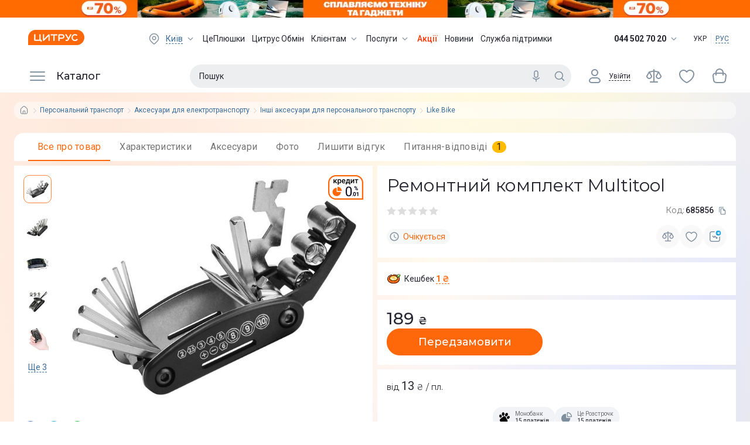

--- FILE ---
content_type: text/html; charset=utf-8
request_url: https://www.ctrs.com.ua/prochie-aksessuary-dlya-elektrotransporta/remontnyy-komplekt-multitool-685856.html
body_size: 68160
content:
<!DOCTYPE html><html lang="uk"><head><meta charSet="utf-8"/><link rel="preload" as="image" imageSrcSet="/_next/image/?url=http%3A%2F%2Fi.citrus.world%2Fuploads%2Fshares%2F2025%2FSeptember%2Fsplavlyayemo-tehniku-ta-gadzheti%2Fnew%2F640x80.png%3F_t%3D1768320677&amp;w=384&amp;q=75 1x, /_next/image/?url=http%3A%2F%2Fi.citrus.world%2Fuploads%2Fshares%2F2025%2FSeptember%2Fsplavlyayemo-tehniku-ta-gadzheti%2Fnew%2F640x80.png%3F_t%3D1768320677&amp;w=640&amp;q=75 2x"/><title>Ремонтний комплект Multitool. Купити Ремонтний комплект Multitool за вигідною ціною в Києві та Україна | інтернет-магазин Цитрус</title><meta data-n-head="ssr" data-hid="viewport" name="viewport" content="width=device-width, minimum-scale=1, initial-scale=1, shrink-to-fit=no, user-scalable=0, viewport-fit=cover"/><meta name="description" content=" Оформи передзамовлення на сайті ➦ отримай новинку першим! Доступна ціна на Ремонтний комплект Multitool ✔ Кешбек ✔ Доставка по Україні безкоштовно в найближчий магазин Цитрус ✔ Розстрочка та кредит ✔ Оплата частинами ᐈ Купити вигідно в інтернет-магазині Цитрус"/><meta name="keywords" content="Ремонтний комплект Multitool, купити, ціна, відгуки, характеристики, доставка, Київ, Одеса, Харків, Дніпро, Львів, Вінниця, Херсон, Україна"/><meta name="og:type" property="og:type" content="website"/><link rel="canonical" href="https://www.ctrs.com.ua/prochie-aksessuary-dlya-elektrotransporta/remontnyy-komplekt-multitool-685856.html"/><link rel="alternate" href="https://www.ctrs.com.ua/ru/prochie-aksessuary-dlya-elektrotransporta/remontnyy-komplekt-multitool-685856.html" hrefLang="ru-UA"/><link rel="alternate" href="https://www.ctrs.com.ua/prochie-aksessuary-dlya-elektrotransporta/remontnyy-komplekt-multitool-685856.html" hrefLang="uk-UA"/><meta name="og:site_name" property="og:site_name" content="Интернет-магазин Цитруc"/><meta property="og:site_name" content="Citrus"/><meta property="fb:app_id" content="1104149372991367"/><meta property="og:locale:alternate" content="uk-UA"/><meta property="og:url" content="https://www.ctrs.com.ua/prochie-aksessuary-dlya-elektrotransporta/remontnyy-komplekt-multitool-685856.html"/><meta property="og:locale" content="uk-UA"/><meta property="og:title" content="Ремонтний комплект Multitool в інтернет магазині Citrus.ua."/><meta property="og:description" content=" Оформи передзамовлення на сайті ➦ отримай новинку першим! Тел. ☎ (044) 502-70-20. Доступна ціна на Ремонтний комплект Multitool ✔ Кешбек ✔Доставка по всій Україні безкоштовно в найближчий магазин Цитруса ✔ Розстрочка ✔Оплата частинами ✔Кредит в інтернет-магазині Цитрус."/><meta property="og:image" content="https://i.citrus.world/imgcache/size_180/uploads/shop/1/b/1b04c15b0133e8f6b7ebff387a56fa8a.jpg"/><base href="/"/><script type="application/ld+json">{"@context":"https://schema.org","@type":"Product","name":"Ремонтний комплект Multitool","mpn":685856,"sku":685856,"description":true,"image":["https://i.citrus.world/uploads/shop/1/b/1b04c15b0133e8f6b7ebff387a56fa8a.jpg","https://i.citrus.world/uploads/shop/a/5/a5ba1c891e2206646508303c3551d67a.jpg","https://i.citrus.world/uploads/shop/9/4/947ccb2af2120b3f93e97d9bca397cd5.jpg","https://i.citrus.world/uploads/shop/d/1/d14aa40ad102ce05bc4b42146cfbbc0d.jpg","https://i.citrus.world/uploads/shop/3/c/3c15792fd327189017b8aa12ef6677ce.jpg","https://i.citrus.world/uploads/shop/3/e/3e146a0458a4be7a6bfa21a680954422.jpg","https://i.citrus.world/uploads/shop/2/b/2b62cda832b7fa47b3568c3e6babb748.jpg","https://i.citrus.world/uploads/shop/1/a/1a1bfef113d6e424dd604423e6017e16.jpg"],"brand":{"@type":"brand","name":"Like.Bike"},"offers":{"@type":"Offer","priceValidUntil":"2026-01-31","url":"https://www.ctrs.com.ua/prochie-aksessuary-dlya-elektrotransporta/remontnyy-komplekt-multitool-685856.html","priceCurrency":"UAH","price":189,"seller":{"@type":"Organization","name":"https://www.ctrs.com.ua/"},"availability":"http://schema.org/PreOrder"}}</script><script type="application/ld+json">{"@context":"https://schema.org","@type":"BreadcrumbList","itemListElement":[{"@type":"ListItem","position":1,"item":{"@id":"https://www.ctrs.com.ua/personalnyy-transport","name":"Персональний транспорт"}},{"@type":"ListItem","position":2,"item":{"@id":"https://www.ctrs.com.ua/aksessuary-dlya-elektrotransporta","name":"Аксесуари для електротранспорту"}},{"@type":"ListItem","position":3,"item":{"@id":"https://www.ctrs.com.ua/prochie-aksessuary-dlya-elektrotransporta","name":"Інші аксесуари для персонального транспорту"}},{"@type":"ListItem","position":4,"item":{"@id":"https://www.ctrs.com.ua/prochie-aksessuary-dlya-elektrotransporta/brand-likebike","name":"Like.Bike"}}]}</script><meta name="copyright" lang="uk" content="© Інтернет-магазин Цитрус - гаджети та аксесуари 2000-2026"/><meta name="next-head-count" content="23"/><link rel="preconnect" href="https://i.citrus.world"/><link rel="apple-touch-icon" sizes="180x180" href="/apple-touch-icon.png"/><link rel="icon" type="image/png" sizes="32x32" href="/favicon-32x32.png"/><link rel="icon" type="image/png" sizes="16x16" href="/favicon-16x16.png"/><link rel="manifest" href="/site.webmanifest"/><link rel="mask-icon" href="/safari-pinned-tab.svg" color="#ff680a"/><meta name="msapplication-TileColor" content="#da532c"/><meta name="theme-color" content="#ffffff"/><meta charSet="utf-8"/><meta name="author" content="citrus fe team"/><meta name="facebook-domain-verification" content="2ooxqfgbcfhqz561k1yxsplzkv4cne"/><meta name="google-site-verification" content="DWJUjOJ8u7pCtiAaRZcUO7W3mNvVVJvrP4kcDe4fpTE"/><script type="application/ld+json">{"@context":"http://schema.org","@type":"WebSite","url":"https://www.ctrs.com.ua/","potentialAction":{"@type":"SearchAction","target":"https://www.ctrs.com.ua/search?query={search_term_string}","query-input":"required name=search_term_string"}}</script><script type="application/ld+json">{"@context":"http://schema.org","@type":"Organization","name":"Цитрус — гаджеты и аксессуары","url":"https://www.ctrs.com.ua/","logo":"https://i.citrus.world/pictures/all/svg/citrus_brand_new_logo.svg","foundingDate":"2000","contactPoint":[{"@type":"ContactPoint","telephone":"+38-044-502-70-20","contactType":"Sales"},{"@type":"ContactPoint","telephone":"+38-044-503-70-30","contactType":"Customer Support","email":"support@ctrs.com.ua"}],"sameAs":["https://www.facebook.com/ctrs.com.ua","https://www.instagram.com/citrus_ua/","https://www.linkedin.com/company/citrus-trade-llc"]}</script><link rel="preload" href="/_next/static/media/904be59b21bd51cb-s.p.woff2" as="font" type="font/woff2" crossorigin="anonymous" data-next-font="size-adjust"/><link rel="preload" href="/_next/static/media/47cbc4e2adbc5db9-s.p.woff2" as="font" type="font/woff2" crossorigin="anonymous" data-next-font="size-adjust"/><script id="tgp-shim" data-nscript="beforeInteractive">(function(){var w=window;var q=w.__tgpq||[];var d=null;function s(){if(d){return d.apply(this,arguments)}q.push([].slice.call(arguments))}s.__shim=true;try{var tgp=s}catch(e){}try{Object.defineProperty(w,'tgp',{configurable:true,enumerable:false,get:function(){return s},set:function(fn){d=typeof fn==='function'?fn:null;if(d&&q.length){var items=q.splice(0);for(var i=0;i<items.length;i++){try{d.apply(null,items[i])}catch(e){console.error('[tgp] call failed',e)}}}}})}catch(e){w.tgp=s}w.__tgpq=q})();</script><link rel="preload" href="/_next/static/css/edaae4af39737b25.css" as="style"/><link rel="stylesheet" href="/_next/static/css/edaae4af39737b25.css" data-n-g=""/><link rel="preload" href="/_next/static/css/f6457003b2d7aba7.css" as="style"/><link rel="stylesheet" href="/_next/static/css/f6457003b2d7aba7.css" data-n-p=""/><link rel="preload" href="/_next/static/css/78d78ce5b94bc41f.css" as="style"/><link rel="stylesheet" href="/_next/static/css/78d78ce5b94bc41f.css"/><link rel="preload" href="/_next/static/css/7f149e4e6911ff22.css" as="style"/><link rel="stylesheet" href="/_next/static/css/7f149e4e6911ff22.css"/><link rel="preload" href="/_next/static/css/7568538184666fd3.css" as="style"/><link rel="stylesheet" href="/_next/static/css/7568538184666fd3.css"/><link rel="preload" href="/_next/static/css/a303b1b44c64db80.css" as="style"/><link rel="stylesheet" href="/_next/static/css/a303b1b44c64db80.css"/><link rel="preload" href="/_next/static/css/810fdadaac8cff35.css" as="style"/><link rel="stylesheet" href="/_next/static/css/810fdadaac8cff35.css"/><link rel="preload" href="/_next/static/css/66b4cfe1c88d0057.css" as="style"/><link rel="stylesheet" href="/_next/static/css/66b4cfe1c88d0057.css"/><noscript data-n-css=""></noscript><script defer="" nomodule="" src="/_next/static/chunks/polyfills-42372ed130431b0a.js"></script><script defer="" src="/_next/static/chunks/9554-f45973b2617e6dc9.js"></script><script defer="" src="/_next/static/chunks/5331-b9074f5228eabe41.js"></script><script defer="" src="/_next/static/chunks/247-b18b679381bd2ff7.js"></script><script defer="" src="/_next/static/chunks/9187.6e90252b6cc6eaf9.js"></script><script defer="" src="/_next/static/chunks/5463-a54ee51811e989db.js"></script><script defer="" src="/_next/static/chunks/3561.3f23f009ec5f7538.js"></script><script defer="" src="/_next/static/chunks/2181.069ba2e10505cb0b.js"></script><script defer="" src="/_next/static/chunks/8912.a44fb3942ebb3244.js"></script><script defer="" src="/_next/static/chunks/4752.bb81194d5b62afe2.js"></script><script defer="" src="/_next/static/chunks/9376.14a971ee569ed94c.js"></script><script src="/_next/static/chunks/webpack-98e86192884a4353.js" defer=""></script><script src="/_next/static/chunks/framework-9aed8b29746770a5.js" defer=""></script><script src="/_next/static/chunks/main-a367e84f939d96bc.js" defer=""></script><script src="/_next/static/chunks/pages/_app-808ced9fcd1eeac2.js" defer=""></script><script src="/_next/static/chunks/7420-96ef08d3f5a72e4b.js" defer=""></script><script src="/_next/static/chunks/2720-08855a015b849311.js" defer=""></script><script src="/_next/static/chunks/3623-9165e643702e3e9c.js" defer=""></script><script src="/_next/static/chunks/6086-9d05439d6ebb3aba.js" defer=""></script><script src="/_next/static/chunks/pages/%5B...dynamic%5D-268efb6510c640a7.js" defer=""></script><script src="/_next/static/CKqNmLxWsK7UxM5n-wN65/_buildManifest.js" defer=""></script><script src="/_next/static/CKqNmLxWsK7UxM5n-wN65/_ssgManifest.js" defer=""></script></head><body><div id="__next"><div class="__variable_50b907 __variable_0cb770"><div class="df fdc full rootBg"><header class="Header_header__Lv7NX product-page top-banner-head"><div style="display:none"><a href="/odesa/">odesa</a><a href="/dnipro/">dnipro</a><a href="/kharkiv/">kharkiv</a><a href="/lviv/">lviv</a><a href="/zaporizhzhya/">zaporizhzhya</a><a href="/poltava/">poltava</a><a href="/ternopil/">ternopil</a><a href="/ivano-frankivsk/">ivano-frankivsk</a><a href="/vinnytsia/">vinnytsia</a><a href="/zhytomyr/">zhytomyr</a><a href="/khmelnytskyy/">khmelnytskyy</a><a href="/mykoliyiv/">mykoliyiv</a><a href="/kryvyi-rih/">kryvyi-rih</a><a href="/kropyvnytskyi/">kropyvnytskyi</a></div><div style="background-color:#ff6b00" class="t0 l0 r0 top-banner TopBanner_topBanner__FvJdJ"><a class="df jcc full-height TopBanner_link__ur9f4" href="/actions/splavlyayemo-tehniku-ta-gadzheti/" target="_blank" rel="noreferrer"><span style="box-sizing:border-box;display:inline-block;overflow:hidden;width:initial;height:initial;background:none;opacity:1;border:0;margin:0;padding:0;position:relative;max-width:100%"><span style="box-sizing:border-box;display:block;width:initial;height:initial;background:none;opacity:1;border:0;margin:0;padding:0;max-width:100%"><img style="display:block;max-width:100%;width:initial;height:initial;background:none;opacity:1;border:0;margin:0;padding:0" alt="" aria-hidden="true" src="data:image/svg+xml,%3csvg%20xmlns=%27http://www.w3.org/2000/svg%27%20version=%271.1%27%20width=%27320%27%20height=%2740%27/%3e"/></span><img alt="" srcSet="/_next/image/?url=http%3A%2F%2Fi.citrus.world%2Fuploads%2Fshares%2F2025%2FSeptember%2Fsplavlyayemo-tehniku-ta-gadzheti%2Fnew%2F640x80.png%3F_t%3D1768320677&amp;w=384&amp;q=75 1x, /_next/image/?url=http%3A%2F%2Fi.citrus.world%2Fuploads%2Fshares%2F2025%2FSeptember%2Fsplavlyayemo-tehniku-ta-gadzheti%2Fnew%2F640x80.png%3F_t%3D1768320677&amp;w=640&amp;q=75 2x" src="/_next/image/?url=http%3A%2F%2Fi.citrus.world%2Fuploads%2Fshares%2F2025%2FSeptember%2Fsplavlyayemo-tehniku-ta-gadzheti%2Fnew%2F640x80.png%3F_t%3D1768320677&amp;w=640&amp;q=75" decoding="async" data-nimg="intrinsic" class="TopBanner_topBannerImg__SMd3F" style="position:absolute;top:0;left:0;bottom:0;right:0;box-sizing:border-box;padding:0;border:none;margin:auto;display:block;width:0;height:0;min-width:100%;max-width:100%;min-height:100%;max-height:100%;background-size:cover;background-position:0% 0%;filter:blur(20px);background-image:url(&quot;[data-uri]&quot;)"/><noscript><img alt="" decoding="async" data-nimg="intrinsic" style="position:absolute;top:0;left:0;bottom:0;right:0;box-sizing:border-box;padding:0;border:none;margin:auto;display:block;width:0;height:0;min-width:100%;max-width:100%;min-height:100%;max-height:100%" class="TopBanner_topBannerImg__SMd3F" srcSet="/_next/image/?url=http%3A%2F%2Fi.citrus.world%2Fuploads%2Fshares%2F2025%2FSeptember%2Fsplavlyayemo-tehniku-ta-gadzheti%2Fnew%2F640x80.png%3F_t%3D1768320677&amp;w=384&amp;q=75 1x, /_next/image/?url=http%3A%2F%2Fi.citrus.world%2Fuploads%2Fshares%2F2025%2FSeptember%2Fsplavlyayemo-tehniku-ta-gadzheti%2Fnew%2F640x80.png%3F_t%3D1768320677&amp;w=640&amp;q=75 2x" src="/_next/image/?url=http%3A%2F%2Fi.citrus.world%2Fuploads%2Fshares%2F2025%2FSeptember%2Fsplavlyayemo-tehniku-ta-gadzheti%2Fnew%2F640x80.png%3F_t%3D1768320677&amp;w=640&amp;q=75"/></noscript></span><span style="box-sizing:border-box;display:inline-block;overflow:hidden;width:initial;height:initial;background:none;opacity:1;border:0;margin:0;padding:0;position:relative;max-width:100%"><span style="box-sizing:border-box;display:block;width:initial;height:initial;background:none;opacity:1;border:0;margin:0;padding:0;max-width:100%"><img style="display:block;max-width:100%;width:initial;height:initial;background:none;opacity:1;border:0;margin:0;padding:0" alt="" aria-hidden="true" src="data:image/svg+xml,%3csvg%20xmlns=%27http://www.w3.org/2000/svg%27%20version=%271.1%27%20width=%271039%27%20height=%2730%27/%3e"/></span><img alt="" src="[data-uri]" decoding="async" data-nimg="intrinsic" class="TopBanner_topBannerImg__SMd3F" style="position:absolute;top:0;left:0;bottom:0;right:0;box-sizing:border-box;padding:0;border:none;margin:auto;display:block;width:0;height:0;min-width:100%;max-width:100%;min-height:100%;max-height:100%;background-size:cover;background-position:0% 0%;filter:blur(20px);background-image:url(&quot;[data-uri]&quot;)"/><noscript><img alt="" loading="lazy" decoding="async" data-nimg="intrinsic" style="position:absolute;top:0;left:0;bottom:0;right:0;box-sizing:border-box;padding:0;border:none;margin:auto;display:block;width:0;height:0;min-width:100%;max-width:100%;min-height:100%;max-height:100%" class="TopBanner_topBannerImg__SMd3F" srcSet="/_next/image/?url=https%3A%2F%2Fi.citrus.world%2Fuploads%2Fshares%2F2025%2FSeptember%2Fsplavlyayemo-tehniku-ta-gadzheti%2Fnew%2F2048x60.png%3F_t%3D1768320677&amp;w=1080&amp;q=75 1x, /_next/image/?url=https%3A%2F%2Fi.citrus.world%2Fuploads%2Fshares%2F2025%2FSeptember%2Fsplavlyayemo-tehniku-ta-gadzheti%2Fnew%2F2048x60.png%3F_t%3D1768320677&amp;w=3840&amp;q=75 2x" src="/_next/image/?url=https%3A%2F%2Fi.citrus.world%2Fuploads%2Fshares%2F2025%2FSeptember%2Fsplavlyayemo-tehniku-ta-gadzheti%2Fnew%2F2048x60.png%3F_t%3D1768320677&amp;w=3840&amp;q=75"/></noscript></span></a></div><div class="dn first-line-header Header_headerFirstLine__f9BTE"><div class="main-container df jcsb aic full-width Header_headerFirstLineContainer__vP5Bb"><a class="Header_logo__1cNlA" href="/"><img src="/images/logo.svg" alt="Citrus Logo Image" width="96" height="26"/></a><ul class="df lstn jcsb TopMenu_menu__NZk1a"><li><div class="df aic link"><svg viewBox="0 0 24 24" fill="currentColor" class="icon-component City_location___q6oa"><path fill-rule="evenodd" clip-rule="evenodd" d="M11.9997 3C14.1886 2.99978 16.2887 3.86353 17.8328 5.40211C21.0557 8.61388 21.0557 13.7966 17.8328 17.0083L13.5863 21.2305C12.7087 22.103 11.2913 22.103 10.4137 21.2306L6.16715 17.0094C2.94431 13.7977 2.94428 8.61505 6.16708 5.40328C7.71086 3.86443 9.81083 3.00022 11.9997 3ZM11.9999 4.5C13.7945 4.49982 15.513 5.20813 16.7741 6.46467C19.4086 9.09014 19.4084 13.3203 16.774 15.9458L12.5287 20.1667C12.2362 20.4576 11.7637 20.4576 11.4712 20.1668L7.22582 15.9467C4.59134 13.3212 4.59147 9.09113 7.22606 6.46562C8.48684 5.20883 10.2052 4.50018 11.9999 4.5ZM12.0048 7.50001V7.5L12.0003 7.5C10.0451 7.50014 8.45812 9.0811 8.45053 11.0362C8.44294 12.9913 10.0176 14.5846 11.9727 14.5999C13.9278 14.6152 15.5272 13.0468 15.5503 11.0918H15.5503L15.5503 11.0873C15.5615 9.11775 13.9743 7.51187 12.0048 7.50001ZM9.95052 11.042C9.9549 9.91379 10.8701 9.00131 11.9981 9C13.1376 9.00809 14.0556 9.93696 14.0503 11.0765C14.0358 12.2043 13.1127 13.1088 11.9844 13.0999C10.8555 13.0911 9.94613 12.1711 9.95052 11.042Z" fill="currentColor"></path></svg><span class="City_currentCity__s8wES link link-dashed"></span><svg viewBox="0 0 24 24" fill="currentColor" class="icon-component ArrowTrigger_arrow__bDatM"><path xmlns="http://www.w3.org/2000/svg" fill-rule="evenodd" clip-rule="evenodd" d="M6.46967 9.46717C6.76256 9.17427 7.23744 9.17427 7.53033 9.46717L12 13.9368L16.4697 9.46717C16.7626 9.17427 17.2374 9.17427 17.5303 9.46717C17.8232 9.76006 17.8232 10.2349 17.5303 10.5278L12.5303 15.5278C12.3897 15.6685 12.1989 15.7475 12 15.7475C11.8011 15.7475 11.6103 15.6685 11.4697 15.5278L6.46967 10.5278C6.17678 10.2349 6.17678 9.76006 6.46967 9.46717Z" fill="currentColor"></path></svg></div></li><li class="df aic"><a href="/plushki/">ЦеПлюшки</a></li><li class="df aic"><a href="/obmen/">Цитрус Обмін</a></li><li class="df aic"><div class="dib"><a class="df aic TopMenu_link__BFYCp" href="/about/">Клієнтам<svg viewBox="0 0 24 24" fill="currentColor" class="icon-component TopMenu_trigger__SnlV_ ArrowTrigger_arrow__bDatM"><path xmlns="http://www.w3.org/2000/svg" fill-rule="evenodd" clip-rule="evenodd" d="M6.46967 9.46717C6.76256 9.17427 7.23744 9.17427 7.53033 9.46717L12 13.9368L16.4697 9.46717C16.7626 9.17427 17.2374 9.17427 17.5303 9.46717C17.8232 9.76006 17.8232 10.2349 17.5303 10.5278L12.5303 15.5278C12.3897 15.6685 12.1989 15.7475 12 15.7475C11.8011 15.7475 11.6103 15.6685 11.4697 15.5278L6.46967 10.5278C6.17678 10.2349 6.17678 9.76006 6.46967 9.46717Z" fill="currentColor"></path></svg></a></div></li><li class="df aic"><div class="dib"><a class="df aic TopMenu_link__BFYCp" href="/citrus-services/">Послуги<svg viewBox="0 0 24 24" fill="currentColor" class="icon-component TopMenu_trigger__SnlV_ ArrowTrigger_arrow__bDatM"><path xmlns="http://www.w3.org/2000/svg" fill-rule="evenodd" clip-rule="evenodd" d="M6.46967 9.46717C6.76256 9.17427 7.23744 9.17427 7.53033 9.46717L12 13.9368L16.4697 9.46717C16.7626 9.17427 17.2374 9.17427 17.5303 9.46717C17.8232 9.76006 17.8232 10.2349 17.5303 10.5278L12.5303 15.5278C12.3897 15.6685 12.1989 15.7475 12 15.7475C11.8011 15.7475 11.6103 15.6685 11.4697 15.5278L6.46967 10.5278C6.17678 10.2349 6.17678 9.76006 6.46967 9.46717Z" fill="currentColor"></path></svg></a></div></li><li class="df aic highlight"><a href="/shares/" target="_blank" rel="noreferrer">Акції</a></li><li class="df aic"><a href="/news/" target="_blank" rel="noreferrer">Новини</a></li><li class="df aic"><a href="/support/">Служба підтримки</a></li></ul><div class="df aic"><div class="Phones_trigger__KEpS_"><span class="Phones_phone__iP3ao">044 502 70 20</span><svg viewBox="0 0 24 24" fill="currentColor" class="icon-component ArrowTrigger_arrow__bDatM"><path xmlns="http://www.w3.org/2000/svg" fill-rule="evenodd" clip-rule="evenodd" d="M6.46967 9.46717C6.76256 9.17427 7.23744 9.17427 7.53033 9.46717L12 13.9368L16.4697 9.46717C16.7626 9.17427 17.2374 9.17427 17.5303 9.46717C17.8232 9.76006 17.8232 10.2349 17.5303 10.5278L12.5303 15.5278C12.3897 15.6685 12.1989 15.7475 12 15.7475C11.8011 15.7475 11.6103 15.6685 11.4697 15.5278L6.46967 10.5278C6.17678 10.2349 6.17678 9.76006 6.46967 9.46717Z" fill="currentColor"></path></svg></div><div class="LocaleSwitcher_languages__tkNh_"><span class="LocaleSwitcher_active__eCYtk">УКР</span><div class="LocaleSwitcher_languagesDevider__p3_JP"></div><a href="/ru/prochie-aksessuary-dlya-elektrotransporta/remontnyy-komplekt-multitool-685856.html">РУС</a></div></div></div></div><div class="t0 full-width fixed-header Header_headerSecondLine__7y_pv"><div class="Header_headerSecondLineBlur__L8byR"></div><div class="main-container df jcsb fww full-height pr Header_headerSecondLineContainer__YxunC"><div class="MainMenu_root__SbrYw"><div class="mr8"><button type="button" class="dn aic jcfs cup on bd0 menu-trigger MainMenu_catalog__XGU87"><svg viewBox="0 0 32 32" fill="currentColor" class="icon-component MainMenu_icon__s2UM2"><path fill-rule="evenodd" clip-rule="evenodd" d="M3 9a1 1 0 0 1 1-1h24a1 1 0 1 1 0 2H4a1 1 0 0 1-1-1Zm0 7a1 1 0 0 1 1-1h24a1 1 0 1 1 0 2H4a1 1 0 0 1-1-1Zm1 6a1 1 0 1 0 0 2h24a1 1 0 1 0 0-2H4Z"></path></svg><span>Каталог</span></button></div><nav class="dn"><a href="/smartfony/brand-samsung/" title="Samsung Galaxy">Samsung Galaxy</a><a href="/actions/splavlyayemo-tehniku-ta-gadzheti/" title="Сплавляємо до -70%!">Сплавляємо до -70%!</a><a href="/brands/apple/" title="Apple">Apple</a><a href="/smartfony/" title="Смартфони">Смартфони</a><a href="/b-u-iphone/brand-apple/sostoyanie_novyy-20/" title="Новий 2.0">Новий 2.0</a><a href="/energonezalezhnist/" title="Енергетична автономність">Енергетична автономність</a><a href="/ce-outlet/" title="Це outlet">Це outlet</a><a href="/zvuk-i-muzyka/" title="Аудіо">Аудіо</a><a href="/planshety-noutbuki-i-kompyutery/" title="Ноутбуки, планшети, ПК, БФП">Ноутбуки, планшети, ПК, БФП</a><a href="/krasa-ta-zdorovya/" title="Краса та здоров&#x27;я">Краса та здоров&#x27;я</a><a href="/tehnika-dlya-doma/" title="Техніка для дому">Техніка для дому</a><a href="/tehnika-dlya-kuhni/" title="Техніка для кухні">Техніка для кухні</a><a href="/televizori-ta-multimedia/" title="Телевізори та мультимедіа">Телевізори та мультимедіа</a><a href="/gejming/" title="Геймінг">Геймінг</a><a href="/smart-chasy-i-trekery/" title="Смарт-годинники і трекери">Смарт-годинники і трекери</a><a href="/aksessuary-dlya-sredstv-svyazi-noutbukov/" title="Аксесуари для гаджетів">Аксесуари для гаджетів</a><a href="/tovary-dlya-doma-i-auto/" title="Для дому, саду і авто">Для дому, саду і авто</a><a href="/umnyy-dom/" title="Розумний дім">Розумний дім</a><a href="/foto-video/" title="Фото та відео">Фото та відео</a><a href="/samsung-galaxy-ai/" title="Samsung Galaxy AI">Samsung Galaxy AI</a><a href="/smartfony/brand-samsung/seriya_galaxy-s25-fe/" title="Samsung Galaxy S25 FE">Samsung Galaxy S25 FE</a><a href="/smartfony/brand-samsung/seriya_galaxy-s25-edge/" title="Samsung Galaxy S25 Edge">Samsung Galaxy S25 Edge</a><a href="/smartfony/brand-samsung/seriya_galaxy-flip-7-fe/" title="Samsung Galaxy Flip 7 FE">Samsung Galaxy Flip 7 FE</a><a href="/smartfony/brand-samsung/seriya_galaxy-flip-7/" title="Samsung Galaxy Flip 7">Samsung Galaxy Flip 7</a><a href="/smartfony/brand-samsung/seriya_galaxy-fold-7/" title="Samsung Galaxy Fold 7">Samsung Galaxy Fold 7</a><a href="/smartfony/brand-samsung/seriya_galaxy-a07/" title="Samsung Galaxy A07">Samsung Galaxy A07</a><a href="/smart-chasy/brand-samsung/seriya_galaxy-watch8/" title="Samsung Galaxy Watch8">Samsung Galaxy Watch8</a><a href="/smart-chasy/brand-samsung/seriya_galaxy-watch8-classic/" title="Samsung Galaxy Watch8 Classic">Samsung Galaxy Watch8 Classic</a><a href="/smart-chasy/brand-samsung/seriya_galaxy-watch-ultra-2025/" title="Samsung Galaxy Watch Ultra 2025">Samsung Galaxy Watch Ultra 2025</a><a href="/naushniki/brand-samsung/seriya_galaxy-buds-3-pro/" title="Samsung Galaxy Buds 3 Pro">Samsung Galaxy Buds 3 Pro</a><a href="/planshety/brand-samsung/" title="Планшети Samsung Galaxy">Планшети Samsung Galaxy</a><a href="/planshety/brand-samsung/seriya_galaxy-tab-s10-fe-wi-fi_galaxy-tab-s10-fe-5g/" title="Galaxy Tab S10 FE">Galaxy Tab S10 FE</a><a href="/planshety/brand-samsung/seriya_galaxy-tab-s10-feplus-wi-fi_galaxy-tab-s10-feplus-5g/" title="Galaxy Tab S10 FE+">Galaxy Tab S10 FE+</a><a href="/planshety/brand-samsung/seriya_galaxy-tab-a11-wi-fi_galaxy-tab-a11-4g/" title="Galaxy Tab A11">Galaxy Tab A11</a><a href="/planshety/brand-samsung/seriya_galaxy-tab-a11plus-wi-fi_galaxy-tab-a11plus-5g/" title="Galaxy Tab A11+">Galaxy Tab A11+</a><a href="/planshety/brand-samsung/seriya_galaxy-tab-s11-wi-fi_galaxy-tab-s11-5g/" title="Galaxy Tab S11">Galaxy Tab S11</a><a href="/planshety/brand-samsung/seriya_galaxy-tab-s11-ultra-5g/" title="Galaxy Tab S11 Ultra">Galaxy Tab S11 Ultra</a><a href="/planshety/brand-samsung/seriya_galaxy-tab-a9plus-wi-fi-2025_galaxy-tab-a9plus-5g-2025/" title="Galaxy Tab A9+">Galaxy Tab A9+</a><a href="/planshety/brand-samsung/seriya_galaxy-tab-a9-wi-fi_galaxy-tab-a9-4g/" title="Galaxy Tab A9">Galaxy Tab A9</a><a href="/planshety/brand-samsung/seriya_galaxy-tab-s6-lite-lte-2024/" title="Galaxy Tab S6 Lite">Galaxy Tab S6 Lite</a><a href="/smartfony/brand-samsung/" title="Cмартфони Samsung Galaxy">Cмартфони Samsung Galaxy</a><a href="/smartfony/brand-samsung/seriya_galaxy-s25-fe/" title="Samsung Galaxy S25 FE">Samsung Galaxy S25 FE</a><a href="/smartfony/brand-samsung/seriya_galaxy-s25-edge/" title="Samsung Galaxy S25 Edge">Samsung Galaxy S25 Edge</a><a href="/smartfony/brand-samsung/seriya_galaxy-flip-7-fe/" title="Samsung Galaxy Flip 7 FE">Samsung Galaxy Flip 7 FE</a><a href="/smartfony/brand-samsung/seriya_galaxy-flip-7/" title="Samsung Galaxy Flip 7">Samsung Galaxy Flip 7</a><a href="/smartfony/brand-samsung/seriya_galaxy-fold-7/" title="Samsung Galaxy Fold 7">Samsung Galaxy Fold 7</a><a href="/smartfony/brand-samsung/seriya_galaxy-a07/" title="Samsung Galaxy A07">Samsung Galaxy A07</a><a href="/smartfony/brand-samsung/seriya_galaxy-s25/" title="Samsung Galaxy S25">Samsung Galaxy S25</a><a href="/smartfony/brand-samsung/seriya_galaxy-s25-plus/" title="Samsung Galaxy S25 Plus">Samsung Galaxy S25 Plus</a><a href="/smartfony/brand-samsung/seriya_galaxy-s25-ultra/" title="Samsung Galaxy S25 Ultra">Samsung Galaxy S25 Ultra</a><a href="/smartfony/brand-samsung/seriya_galaxy-s24-fe/" title="Samsung Galaxy S24 FE">Samsung Galaxy S24 FE</a><a href="/smartfony/brand-samsung/seriya_galaxy-a26/" title="Samsung Galaxy A26">Samsung Galaxy A26</a><a href="/smartfony/brand-samsung/seriya_galaxy-a36/" title="Samsung Galaxy A36">Samsung Galaxy A36</a><a href="/smartfony/brand-samsung/seriya_galaxy-flip-6/" title="Samsung Galaxy Flip 6">Samsung Galaxy Flip 6</a><a href="/smartfony/brand-samsung/seriya_galaxy-fold-6/" title="Samsung Galaxy Fold 6">Samsung Galaxy Fold 6</a><a href="/naushniki/brand-samsung/" title="Навушники Samsung Galaxy Buds">Навушники Samsung Galaxy Buds</a><a href="/naushniki/navushniki-samsung-galaxy-buds3-fe-gray-773600.html" title="Samsung Galaxy Buds3 FE">Samsung Galaxy Buds3 FE</a><a href="/naushniki/brand-samsung/seriya_galaxy-buds-3/" title="Samsung Galaxy Buds 3">Samsung Galaxy Buds 3</a><a href="/naushniki/brand-samsung/seriya_galaxy-buds-3-pro/" title="Samsung Galaxy Buds 3 Pro">Samsung Galaxy Buds 3 Pro</a><a href="/naushniki/brand-samsung/seriya_galaxy-buds-2/" title="Samsung Galaxy Buds 2">Samsung Galaxy Buds 2</a><a href="/naushniki/brand-samsung/seriya_galaxy-buds-fe/" title="Samsung Galaxy Buds FE">Samsung Galaxy Buds FE</a><a href="/smart-chasy/brand-samsung/" title="Смарт-годинники Samsung Galaxy Watch">Смарт-годинники Samsung Galaxy Watch</a><a href="/smart-chasy/brand-samsung/seriya_galaxy-watch8/" title="Samsung Galaxy Watch8">Samsung Galaxy Watch8</a><a href="/smart-chasy/brand-samsung/seriya_galaxy-watch8-classic/" title="Samsung Galaxy Watch8 Classic">Samsung Galaxy Watch8 Classic</a><a href="/smart-chasy/brand-samsung/seriya_galaxy-watch-ultra-2025/" title="Samsung Galaxy Watch Ultra">Samsung Galaxy Watch Ultra</a><a href="/smart-chasy/brand-samsung/seriya_galaxy-watch6/" title="Samsung Galaxy Watch 6">Samsung Galaxy Watch 6</a><a href="/smart-chasy/brand-samsung/seriya_galaxy-watch6-classic/" title="Samsung Galaxy Watch6 Classic">Samsung Galaxy Watch6 Classic</a><a href="/smart-chasy/brand-samsung/seriya_galaxy-watch-7/" title="Samsung Galaxy Watch 7">Samsung Galaxy Watch 7</a><a href="/smart-chasy/brand-samsung/seriya_galaxy-watch-ultra/" title="Samsung Galaxy Watch Ultra">Samsung Galaxy Watch Ultra</a><a href="/chekhly-dlya-smartfonov/brand-samsung/" title="Аксесуари Samsung">Аксесуари Samsung</a><a href="/chekhly-dlya-smartfonov/brand-samsung/brend-smartfona_samsung/" title="Чохли для смартфонів Samsung original">Чохли для смартфонів Samsung original</a><a href="/chekhly-dlya-smartfonov/brend-smartfona_samsung/?order=price-asc" title="Чохли для смартфонів Samsung від 99 ₴">Чохли для смартфонів Samsung від 99 ₴</a><a href="/chekhly-dlya-planshetov/brand-samsung/brend-plansheta_samsung/" title="Чохли для планшетів Samsung original">Чохли для планшетів Samsung original</a><a href="/chekhly-dlya-planshetov/brend-plansheta_samsung/" title="Чохли для планшетів Samsung">Чохли для планшетів Samsung</a><a href="/zashchitnye-plenki-dlya-smartfonov/brend-smartfona_samsung/" title="Захисне скло та плівки для смартфонів Samsung">Захисне скло та плівки для смартфонів Samsung</a><a href="/zashchitnye-plenki-dlya-planshetov/brend-plansheta_samsung/" title="Захисні плівки для планшетів Samsung">Захисні плівки для планшетів Samsung</a><a href="/zaryadnye-ustroystva-23/brand-samsung/tip_besprovodnye/" title="Зарядні пристрої Samsung Бездротові">Зарядні пристрої Samsung Бездротові</a><a href="/zaryadnye-ustroystva-23/brand-samsung/" title="Зарядні пристрої Samsung">Зарядні пристрої Samsung</a><a href="/stilusy-dlya-ekrana-67/sovmestimyy-brend_android_universalnyy/" title="Стілуси для екрану">Стілуси для екрану</a><a href="/actions/zabigaj-na-vigodu/" title="Знижки на оригінальні аксесуари Samsung">Знижки на оригінальні аксесуари Samsung</a><a href="/citrus-master/" title="Цитрус Майстер для смартфонів">Цитрус Майстер для смартфонів</a><a href="/citrus-master/legkiy-start-668907.html" title="Пакет налаштування &quot;Легкий Старт&quot;">Пакет налаштування &quot;Легкий Старт&quot;</a><a href="/citrus-master/nakleyka-zashchitnogo-stekla-planshet-561255.html" title="Послуга &quot;Наклейка захисного покриття на смартфон&quot;">Послуга &quot;Наклейка захисного покриття на смартфон&quot;</a><a href="/citrus-master/ustanovka-i-nastroyka-mesendzhera-676792.html" title="Послуга &quot;Встановлення та налаштування месенджера&quot;">Послуга &quot;Встановлення та налаштування месенджера&quot;</a><a href="/citrus-master/perenos-kontaktov-13508.html" title="Послуга &quot;Перенесення контактів&quot;">Послуга &quot;Перенесення контактів&quot;</a><a href="/citrus-master/adlock-mobile-protection-12-mes-682848.html" title="Блокувальник реклами AdLock Mobile Protection 12 міс.">Блокувальник реклами AdLock Mobile Protection 12 міс.</a><a href="/citrus-master/chistka-ustroystva-ot-virusov-601161.html" title="Послуга &quot;Чистка пам&#x27;яті на пристрої&quot;">Послуга &quot;Чистка пам&#x27;яті на пристрої&quot;</a><a href="/citrus-master/avast-mobile-security-premium-12-mes-682858.html" title="Антивірус AVAST Mobile Security Premium 12 міс.">Антивірус AVAST Mobile Security Premium 12 міс.</a><a href="/citrus-master/perenos-dannykh-ot-20-gb-601251.html" title="Послуга &quot;Міграція фото/відео до 10 ГБ&quot;">Послуга &quot;Міграція фото/відео до 10 ГБ&quot;</a><a href="/startovye-pakety/" title="Стартовые пакеты">Стартовые пакеты</a><a href="/shares/?type=100" title="Samsung Club by Citrus">Samsung Club by Citrus</a><a href="/obmen/" title="Вигода до -90% з Цитрус Обмін">Вигода до -90% з Цитрус Обмін</a><a href="/gift-certificates/" title="Подарункові сертифікати та карти">Подарункові сертифікати та карти</a><a href="/brands/apple/" title="Новинки Apple">Новинки Apple</a><a href="/smartfony/brand-apple/seriya_iphone-17-pro-max/" title="iPhone 17 Pro Max">iPhone 17 Pro Max</a><a href="/smartfony/brand-apple/seriya_iphone-17-pro/" title="iPhone 17 Pro">iPhone 17 Pro</a><a href="/smartfony/brand-apple/seriya_iphone-air/" title="iPhone Air">iPhone Air</a><a href="/smartfony/brand-apple/seriya_iphone-17/" title="iPhone 17">iPhone 17</a><a href="/planshety/brand-apple/seriya_ipad-11-2025/" title="iPad 11">iPad 11</a><a href="/planshety/brand-apple/seriya_ipad-air-11-2025/" title="iPad Air 11&#x27;&#x27; 2025">iPad Air 11&#x27;&#x27; 2025</a><a href="/planshety/brand-apple/seriya_ipad-air-13-2025/" title="iPad Air 13&#x27;&#x27; 2025">iPad Air 13&#x27;&#x27; 2025</a><a href="/planshety/brand-apple/seriya_ipad-pro-11-2025/" title="iPad Pro 11&#x27;&#x27; 2025">iPad Pro 11&#x27;&#x27; 2025</a><a href="/planshety/brand-apple/seriya_ipad-pro-11-2025/" title="iPad Pro 13&#x27;&#x27; 2025">iPad Pro 13&#x27;&#x27; 2025</a><a href="/noutbuki-i-ultrabuki/brand-apple/seriya_macbook-pro-m5/" title="MacBook Pro M5">MacBook Pro M5</a><a href="/noutbuki-i-ultrabuki/brand-apple/seriya_macbook-air-m4/" title="MacBook Air M4">MacBook Air M4</a><a href="/noutbuki-i-ultrabuki/brand-apple/seriya_macbook-pro-m4-pro/" title="MacBook Pro M4 Pro">MacBook Pro M4 Pro</a><a href="/noutbuki-i-ultrabuki/brand-apple/seriya_macbook-pro-m4-max/" title="MacBook Pro M4 Max">MacBook Pro M4 Max</a><a href="/naushniki/becprovodnaya-garnitura-apple-airpods-pro-3-775198.html" title="AirPods Pro 3">AirPods Pro 3</a><a href="/smart-chasy/brand-apple/seriya_apple-watch-series-11/" title="Apple Watch 11">Apple Watch 11</a><a href="/smart-chasy/brand-apple/seriya_apple-watch-se-3/" title="Apple Watch SE 3">Apple Watch SE 3</a><a href="/smart-chasy/brand-apple/seriya_apple-watch-ultra-3/" title="Apple watch Ultra 3">Apple watch Ultra 3</a><a href="/imac/brand-apple/seriya_apple-imac-m4/" title="iMac M4">iMac M4</a><a href="/mac-studio/" title="Mac Studio">Mac Studio</a><a href="/naushniki/brand-apple/" title="Airpods">Airpods</a><a href="/naushniki/becprovodnaya-garnitura-apple-airpods-pro-3-775198.html" title="AirPods Pro 3">AirPods Pro 3</a><a href="/naushniki/apple-airpods-4-752177.html" title="AirPods 4">AirPods 4</a><a href="/naushniki/apple-airpods-4-anc-752178.html" title="AirPods 4 ANC">AirPods 4 ANC</a><a href="/naushniki/brand-apple/vid-naushnikov_polnorazmernye/" title="Airpods Max">Airpods Max</a><a href="/naushniki/becprovodnaya-garnitura-apple-airpods-pro-2-usb-c-729213.html" title="Airpods Pro 2">Airpods Pro 2</a><a href="/smartfony/brand-apple/" title="iPhone">iPhone</a><a href="/smartfony/brand-apple/seriya_iphone-17-pro-max/" title="iPhone 17 Pro max">iPhone 17 Pro max</a><a href="/smartfony/brand-apple/seriya_iphone-17-pro/" title="iPhone 17 Pro">iPhone 17 Pro</a><a href="/smartfony/brand-apple/seriya_iphone-air/" title="iPhone Air">iPhone Air</a><a href="/smartfony/brand-apple/seriya_iphone-17/" title="iPhone 17">iPhone 17</a><a href="/smartfony/brand-apple/seriya_iphone-16e/" title="iPhone 16e">iPhone 16e</a><a href="/smartfony/brand-apple/seriya_iphone-16-pro-max/" title="iPhone 16 Pro Max">iPhone 16 Pro Max</a><a href="/smartfony/brand-apple/seriya_iphone-16-pro/" title="iPhone 16 Pro">iPhone 16 Pro</a><a href="/smartfony/brand-apple/seriya_iphone-16-plus/" title="iPhone 16 Plus">iPhone 16 Plus</a><a href="/smartfony/brand-apple/seriya_iphone-16/" title="iPhone 16">iPhone 16</a><a href="/smartfony/brand-apple/seriya_iphone-14/" title="iPhone 14">iPhone 14</a><a href="/smartfony/brand-apple/seriya_iphone-15-plus/" title="iPhone 15 Plus">iPhone 15 Plus</a><a href="/smartfony/brand-apple/seriya_iphone-15/" title="iPhone 15">iPhone 15</a><a href="/smartfony/brand-apple/seriya_iphone-13/" title="iPhone 13">iPhone 13</a><a href="/smart-chasy/brand-apple/" title="Apple Watch">Apple Watch</a><a href="/smart-chasy/brand-apple/seriya_apple-watch-series-11/" title="Apple Watch 11">Apple Watch 11</a><a href="/smart-chasy/brand-apple/seriya_apple-watch-se-3/" title="Apple Watch SE 3">Apple Watch SE 3</a><a href="/smart-chasy/brand-apple/seriya_apple-watch-ultra-3/" title="Apple watch Ultra 3">Apple watch Ultra 3</a><a href="/smart-chasy/brand-apple/seriya_apple-watch-series-10/" title="Apple Watch 10">Apple Watch 10</a><a href="/smart-chasy/brand-apple/seriya_apple-watch-se-2024/" title="Apple Watch SE 2024">Apple Watch SE 2024</a><a href="/smart-chasy/brand-apple/seriya_apple-watch-ultra-2/" title="Apple Watch Ultra 2">Apple Watch Ultra 2</a><a href="/smart-chasy/brand-apple/seriya_apple-watch-se-2023/" title="Apple Watch SE 2023">Apple Watch SE 2023</a><a href="/op-iphone/brand-apple/" title="iPhone OpenBox">iPhone OpenBox</a><a href="/noutbuki-i-ultrabuki/brand-apple/" title="Mac">Mac</a><a href="/noutbuki-i-ultrabuki/brand-apple/seriya_macbook-pro-m5/" title="MacBook Pro M5">MacBook Pro M5</a><a href="/noutbuki-i-ultrabuki/brand-apple/seriya_macbook-pro-m4/" title="MacBook Pro M4">MacBook Pro M4</a><a href="/noutbuki-i-ultrabuki/brand-apple/seriya_macbook-pro-m4-max/" title="MacBook Pro M4 Max">MacBook Pro M4 Max</a><a href="/noutbuki-i-ultrabuki/brand-apple/seriya_macbook-pro-m4-pro/" title="MacBook Pro M4 Pro">MacBook Pro M4 Pro</a><a href="/noutbuki-i-ultrabuki/brand-apple/seriya_macbook-air-m4/" title="MacBook Air M4">MacBook Air M4</a><a href="/noutbuki-i-ultrabuki/brand-apple/lineyka_macbook-air/seriya_macbook-air-m3/" title="Macbook Air M3">Macbook Air M3</a><a href="/noutbuki-i-ultrabuki/brand-apple/seriya_macbook-air-m2/" title="Macbook Air M2">Macbook Air M2</a><a href="/noutbuki-i-ultrabuki/brand-apple/seriya_macbook-air-m1/" title="Macbook Air M1">Macbook Air M1</a><a href="/imac/brand-apple/seriya_apple-imac-m4/" title="iMac M4">iMac M4</a><a href="/mac-mini/protsessor_apple-m4/" title="Mac mini M4">Mac mini M4</a><a href="/mac-mini/apple-mac-mini-m4-pro-chip-16gpu24ram512gb-2024-754998.html" title="Mac mini M4 Pro">Mac mini M4 Pro</a><a href="/planshety/brand-apple/" title="iPad">iPad</a><a href="/planshety/brand-apple/seriya_ipad-air-11-2025/" title="iPad Air 11&#x27;&#x27; 2025">iPad Air 11&#x27;&#x27; 2025</a><a href="/planshety/brand-apple/seriya_ipad-air-13-2025/" title="iPad Air 13&#x27;&#x27; 2025">iPad Air 13&#x27;&#x27; 2025</a><a href="/planshety/brand-apple/seriya_ipad-11-2025/" title="iPad 11">iPad 11</a><a href="/planshety/brand-apple/seriya_ipad-10-wi-fi-2022/" title="iPad 10 Wi-Fi">iPad 10 Wi-Fi</a><a href="/planshety/brand-apple/seriya_ipad-pro-11-2025/" title="iPad Pro 11&#x27;&#x27; 2025">iPad Pro 11&#x27;&#x27; 2025</a><a href="/planshety/brand-apple/seriya_ipad-pro-13-2025/" title="iPad Pro 13&#x27;&#x27; 2025">iPad Pro 13&#x27;&#x27; 2025</a><a href="/planshety/brand-apple/seriya_ipad-pro-11-2024/" title="iPad Pro 11&quot; 2024">iPad Pro 11&quot; 2024</a><a href="/planshety/brand-apple/seriya_ipad-pro-13-2024/" title="iPad Pro 13&quot; 2024">iPad Pro 13&quot; 2024</a><a href="/planshety/brand-apple/seriya_ipad-air-11-2024/" title="iPad Air 11&quot; 2024">iPad Air 11&quot; 2024</a><a href="/planshety/brand-apple/seriya_ipad-air-13-2024/" title="iPad Air 13&quot; 2024">iPad Air 13&quot; 2024</a><a href="/planshety/brand-apple/seriya_ipad-mini-83-2024/" title="iPad mini 2024">iPad mini 2024</a><a href="/mediapleery/brand-apple/" title="Apple TV">Apple TV</a><a href="/mac-studio/" title="Mac Studio">Mac Studio</a><a href="/monitory/brand-apple/" title="Studio Display">Studio Display</a><a href="/poiskovye-brelki-i-gps-trekery/brand-apple/" title="AirTag">AirTag</a><a href="/actions/originalni-apple/" title="Аксесуари Apple">Аксесуари Apple</a><a href="/zaryadnye-ustroystva-23/brand-apple/tip_setevye-adaptery/" title="Блоки живлення та адаптери Apple">Блоки живлення та адаптери Apple</a><a href="/kabeli-45/brand-apple/" title="Кабелі Apple">Кабелі Apple</a><a href="/zaryadnye-ustroystva-23/brand-apple/tip_besprovodnye/" title="Бездротові Apple MagSafe">Бездротові Apple MagSafe</a><a href="/stilusy-dlya-ekrana-67/sovmestimyy-brend_apple/" title="Стілуси для екрану Apple Pencil">Стілуси для екрану Apple Pencil</a><a href="/myshi/brand-apple/" title="Миші Apple Magic Mouse">Миші Apple Magic Mouse</a><a href="/klaviatury/brand-apple/" title="Клавіатури Apple Magic">Клавіатури Apple Magic</a><a href="/chekhly-dlya-smartfonov/brend-smartfona_apple/" title="Чохли для iPhone">Чохли для iPhone</a><a href="/chekhly-dlya-planshetov/brend-plansheta_apple/" title="Чохли для iPad">Чохли для iPad</a><a href="/chexly-i-sumki-dlya-noutbukov/podkhodit-dlya-brenda_apple/" title="Чохли та сумки для Macbook">Чохли та сумки для Macbook</a><a href="/aksessuary-dlya-naushnikov/sovmestimyy-brend_apple/" title="Кейси для Airpods">Кейси для Airpods</a><a href="/aksessuary-dlya-smart-chasov/developer_apple/" title="Ремінці для Apple Watch">Ремінці для Apple Watch</a><a href="/aksessuary-dlya-airtag/" title="Аксесуари для Airtag">Аксесуари для Airtag</a><a href="/obmen/" title="Вигода до -90% з Цитрус Обмін">Вигода до -90% з Цитрус Обмін</a><a href="/smartfony/" title="Смартфони">Смартфони</a><a href="/smartfony/brand-samsung/" title="Смартфони Samsung">Смартфони Samsung</a><a href="/smartfony/brand-samsung/seriya_galaxy-s25-fe/" title="Samsung Galaxy S25 FE">Samsung Galaxy S25 FE</a><a href="/smartfony/brand-samsung/seriya_galaxy-s25-edge/" title="Samsung Galaxy S25 Edge">Samsung Galaxy S25 Edge</a><a href="/smartfony/brand-samsung/seriya_galaxy-flip-7-fe/" title="Samsung Galaxy Flip 7 FE">Samsung Galaxy Flip 7 FE</a><a href="/smartfony/brand-samsung/seriya_galaxy-flip-7/" title="Samsung Galaxy Flip 7">Samsung Galaxy Flip 7</a><a href="/smartfony/brand-samsung/seriya_galaxy-fold-7/" title="Samsung Galaxy Fold 7">Samsung Galaxy Fold 7</a><a href="/smartfony/brand-samsung/seriya_galaxy-a07/" title="Samsung Galaxy A07">Samsung Galaxy A07</a><a href="/smartfony/brand-samsung/seriya_galaxy-s25/" title="Samsung Galaxy S25">Samsung Galaxy S25</a><a href="/smartfony/brand-samsung/seriya_galaxy-s25-plus/" title="Samsung Galaxy S25 Plus">Samsung Galaxy S25 Plus</a><a href="/smartfony/brand-samsung/seriya_galaxy-s25-ultra/" title="Samsung Galaxy S25 Ultra">Samsung Galaxy S25 Ultra</a><a href="/smartfony/brand-samsung/seriya_galaxy-a26/" title="Samsung Galaxy A26">Samsung Galaxy A26</a><a href="/smartfony/brand-samsung/seriya_galaxy-a36/" title="Samsung Galaxy A36">Samsung Galaxy A36</a><a href="/smartfony/brand-samsung/seriya_galaxy-a56/" title="Samsung Galaxy A56">Samsung Galaxy A56</a><a href="/smartfony/brand-samsung/seriya_galaxy-s24-fe/" title="Samsung Galaxy S24 FE">Samsung Galaxy S24 FE</a><a href="/smartfony/brand-apple/" title="Смартфони Apple">Смартфони Apple</a><a href="/smartfony/brand-apple/seriya_iphone-17-pro-max/" title="iPhone 17 Pro Max">iPhone 17 Pro Max</a><a href="/smartfony/brand-apple/seriya_iphone-17-pro/" title="iPhone 17 Pro">iPhone 17 Pro</a><a href="/smartfony/brand-apple/seriya_iphone-air/" title="iPhone Air">iPhone Air</a><a href="/smartfony/brand-apple/seriya_iphone-17/" title="iPhone 17">iPhone 17</a><a href="/smartfony/brand-apple/seriya_iphone-16-pro-max/" title="iPhone 16 Pro Max">iPhone 16 Pro Max</a><a href="/smartfony/brand-apple/seriya_iphone-16-plus/" title="iPhone 16 Plus">iPhone 16 Plus</a><a href="/smartfony/brand-apple/seriya_iphone-16/" title="iPhone 16">iPhone 16</a><a href="/smartfony/brand-apple/seriya_iphone-16e/" title="iPhone 16e">iPhone 16e</a><a href="/smartfony/brand-apple/seriya_iphone-15/" title="iPhone 15">iPhone 15</a><a href="/smartfony/brand-apple/seriya_iphone-13/" title="iPhone 13">iPhone 13</a><a href="/smartfony/brand-realme/" title="Смартфони realme">Смартфони realme</a><a href="/smartfony/brand-realme/seriya_15-pro-5g/" title="realme 15 Pro">realme 15 Pro</a><a href="/smartfony/brand-realme/seriya_15t-5g/" title="realme 15T">realme 15T</a><a href="/smartfony/brand-realme/seriya_15-5g/" title="realme 15">realme 15</a><a href="/smartfony/brand-realme/seriya_note-70/" title="realme Note 70">realme Note 70</a><a href="/smartfony/brand-realme/seriya_c71/" title="realme C71">realme C71</a><a href="/smartfony/brand-realme/seriya_realme-gt-7/" title="realme GT 7">realme GT 7</a><a href="/smartfony/brand-realme/seriya_c75/" title="realme C75">realme C75</a><a href="/smartfony/brand-realme/seriya_note-60/" title="realme Note 60">realme Note 60</a><a href="/smartfony/brand-realme/seriya_note-60x/" title="realme Note 60x">realme Note 60x</a><a href="/smartfony/brand-oppo/" title="Смартфони OPPO">Смартфони OPPO</a><a href="/smartfony/brand-oppo/seriya_a5/" title="OPPO A5">OPPO A5</a><a href="/smartfony/brand-oppo/seriya_a5kh/" title="OPPO A5х">OPPO A5х</a><a href="/smartfony/brand-oppo/seriya_a5-pro-4g/" title="OPPO A5 Pro 4G">OPPO A5 Pro 4G</a><a href="/smartfony/brand-oppo/seriya_a5-pro-5g/" title="OPPO A5 Pro 5G">OPPO A5 Pro 5G</a><a href="/smartfony/brand-oppo/seriya_reno13-5g/" title="Oppo Reno13 5G">Oppo Reno13 5G</a><a href="/smartfony/brand-oppo/seriya_reno13-fs-5g/" title="Oppo Reno13 FS 5G">Oppo Reno13 FS 5G</a><a href="/smartfony/brand-oppo/seriya_a3/" title="OPPO  A3">OPPO  A3</a><a href="/smartfony/brand-oppo/seriya_a3x/" title="OPPO A3x">OPPO A3x</a><a href="/smartfony/brand-infinix/" title="Смартфони Infinix">Смартфони Infinix</a><a href="/smartfony/brand-infinix/seriya_smart-10/" title="Infinix SMART 10">Infinix SMART 10</a><a href="/smartfony/brand-infinix/seriya_smart-10-plus/" title="Infinix SMART 10 Plus">Infinix SMART 10 Plus</a><a href="/smartfony/brand-infinix/seriya_hot-60i/" title="Infinix HOT 60i">Infinix HOT 60i</a><a href="/smartfony/brand-infinix/seriya_hot-60-pro/" title="Infinix HOT 60 Pro">Infinix HOT 60 Pro</a><a href="/smartfony/brand-infinix/seriya_hot-60-pro-plus/" title="Infinix HOT 60 Pro Plus">Infinix HOT 60 Pro Plus</a><a href="/smartfony/brand-motorola/" title="Смартфони Motorola">Смартфони Motorola</a><a href="/smartfony/brand-poco/" title="Смартфони POCO">Смартфони POCO</a><a href="/smartfony/brand-xiaomi/" title="Смартфони Xiaomi">Смартфони Xiaomi</a><a href="/smartfony/brand-tecno-mobile/" title="Смартфони TECNO">Смартфони TECNO</a><a href="/mobilnye-telefony/" title="Мобільні телефони">Мобільні телефони</a><a href="/actions/zachohlyatis-dozvoleno/" title="Знижки на чохли до -80%">Знижки на чохли до -80%</a><a href="/chekhly-dlya-smartfonov/brend-smartfona_apple/" title="Чохли на iPhone">Чохли на iPhone</a><a href="/chekhly-dlya-smartfonov/brend-smartfona_universalnyy_poco_motorola_realme_xiaomi_samsung_oppo_oneplus/" title="Чохли на Android">Чохли на Android</a><a href="/kabeli-45/" title="Кабелі">Кабелі</a><a href="/zaryadnye-ustroystva-23/" title="Зарядні пристрої">Зарядні пристрої</a><a href="/zaryadnye-ustroystva-23/tip_besprovodnye/" title="Бездротові зарядки">Бездротові зарядки</a><a href="/zashchitnye-plenki-dlya-smartfonov/" title="Захисне скло та плівка">Захисне скло та плівка</a><a href="/naushniki/" title="Навушники">Навушники</a><a href="/selfi-monopody-i-shtativy/" title="Селфі-моноподи та штативи">Селфі-моноподи та штативи</a><a href="/karty-pamyati/" title="Карти пам&#x27;яті">Карти пам&#x27;яті</a><a href="/portativnye-batarei/" title="Портативні батареї">Портативні батареї</a><a href="/citrus-master/" title="Цитрус Майстер для смартфонів">Цитрус Майстер для смартфонів</a><a href="/citrus-master/legkiy-start-668907.html" title="Пакет налаштування &quot;Легкий Старт&quot;">Пакет налаштування &quot;Легкий Старт&quot;</a><a href="/citrus-master/nakleyka-zashchitnogo-stekla-planshet-561255.html" title="Послуга &quot;Наклейка захисного покриття на смартфон&quot;">Послуга &quot;Наклейка захисного покриття на смартфон&quot;</a><a href="/citrus-master/ustanovka-i-nastroyka-mesendzhera-676792.html" title="Послуга &quot;Встановлення та налаштування месенджера&quot;">Послуга &quot;Встановлення та налаштування месенджера&quot;</a><a href="/citrus-master/perenos-kontaktov-13508.html" title="Послуга &quot;Перенесення контактів&quot;">Послуга &quot;Перенесення контактів&quot;</a><a href="/citrus-master/adlock-mobile-protection-12-mes-682848.html" title="Блокувальник реклами AdLock Mobile Protection 12 міс.">Блокувальник реклами AdLock Mobile Protection 12 міс.</a><a href="/citrus-master/chistka-ustroystva-ot-virusov-601161.html" title="Послуга &quot;Чистка пам&#x27;яті на пристрої&quot;">Послуга &quot;Чистка пам&#x27;яті на пристрої&quot;</a><a href="/citrus-master/avast-mobile-security-premium-12-mes-682858.html" title="Антивірус AVAST Mobile Security Premium 12 міс.">Антивірус AVAST Mobile Security Premium 12 міс.</a><a href="/citrus-master/perenos-dannykh-ot-20-gb-601251.html" title="&quot;Міграція фото/відео до 10 ГБ&quot;">&quot;Міграція фото/відео до 10 ГБ&quot;</a><a href="/startovye-pakety/" title="Стартові пакети">Стартові пакети</a><a href="/obmen/" title="Цитрус Обмін">Цитрус Обмін</a><a href="/gift-certificates/" title="Подарункові сертифікати та карти">Подарункові сертифікати та карти</a><a href="/plushki/" title="Плюшки">Плюшки</a><a href="/portativnye-zaryadnye-stancii/" title="Портативні зарядні станції">Портативні зарядні станції</a><a href="/portativnye-zaryadnye-stancii/brand-ecoflow/" title="EcoFlow">EcoFlow</a><a href="/portativnye-zaryadnye-stancii/brand-bluetti/" title="Bluetti">Bluetti</a><a href="/portativnye-zaryadnye-stancii/brand-jackery/" title="Jackery">Jackery</a><a href="/portativnye-zaryadnye-stancii/brand-2e/" title="2e">2e</a><a href="/portativnye-zaryadnye-stancii/brand-anker/" title="Anker">Anker</a><a href="/portativnye-zaryadnye-stancii/brand-dji/" title="DJI">DJI</a><a href="/istochniki-bespereboynogo-pitaniya/" title="Джерела безперебійного живлення">Джерела безперебійного живлення</a><a href="/istochniki-bespereboynogo-pitaniya/naznachenie_dlya-routera/" title="Джерела безперебійного живлення для роутерів">Джерела безперебійного живлення для роутерів</a><a href="/portativnye-batarei/" title="Повербанки">Повербанки</a><a href="/portativnye-batarei/brand-keephone/" title="Keephone">Keephone</a><a href="/portativnye-batarei/brand-proove/" title="Proove">Proove</a><a href="/portativnye-batarei/brand-apple/" title="Apple">Apple</a><a href="/portativnye-batarei/tip_universalnye/" title="Універсальні">Універсальні</a><a href="/portativnye-batarei/tip_besprovodnye/" title="Бездротові">Бездротові</a><a href="/solnechnye-paneli/" title="Сонячні панелі">Сонячні панелі</a><a href="/cistemi-energonezalezhnosti/" title="Комплекти енергонезалежності">Комплекти енергонезалежності</a><a href="/invertori/" title="Інвертори">Інвертори</a><a href="/generatori/" title="Генератори">Генератори</a><a href="/aksesuari-mobilnih-dzherel-zhivlennya/" title="Аксесуари мобільних джерел живлення">Аксесуари мобільних джерел живлення</a><a href="/setevye-filtry/" title="Мережеві подовжувачі">Мережеві подовжувачі</a><a href="/osveschenie/istochnik-pitaniya_vstroennyy-akkumulyator/" title="Незалежне освітлення">Незалежне освітлення</a><a href="/zaryadnye-ustroystva-23/tip_besprovodnye/" title="Бездротові зарядні пристрої">Бездротові зарядні пристрої</a><a href="/zaryadnye-ustroystva-23/" title="Зарядки для телефону">Зарядки для телефону</a><a href="/b-u-iphone/" title="Б/В iPhone">Б/В iPhone</a><a href="/b-u-iphone/brand-apple/sostoyanie_tse-top/" title="Це Топ iPhone">Це Топ iPhone</a><a href="/b-u-iphone/brand-apple/sostoyanie_tse-ideal/" title="Це Ідеал iPhone">Це Ідеал iPhone</a><a href="/b-u-iphone/brand-apple/sostoyanie_tse-norm/" title="Це Норм iPhone">Це Норм iPhone</a><a href="/b-u-iphone/brand-apple/sostoyanie_novyy-20/" title="Новий 2.0">Новий 2.0</a><a href="/b-u-smartfony/" title="Б/В Смартфони">Б/В Смартфони</a><a href="/actions/z-ucinkoyu/" title="Уцінка">Уцінка</a><a href="/actions/z-ucinkoyu/?segment=56952" title="Ноутбуки">Ноутбуки</a><a href="/actions/z-ucinkoyu/?segment=56953" title="Планшети">Планшети</a><a href="/actions/z-ucinkoyu/?segment=56951" title="БФП">БФП</a><a href="/naushniki/brand-apple/" title="Навушники Apple">Навушники Apple</a><a href="/naushniki/becprovodnaya-garnitura-apple-airpods-pro-3-775198.html" title="AirPods Pro 3">AirPods Pro 3</a><a href="/naushniki/apple-airpods-4-752177.html" title="Apple AirPods 4">Apple AirPods 4</a><a href="/naushniki/apple-airpods-4-anc-752178.html" title="Apple AirPods 4 ANC">Apple AirPods 4 ANC</a><a href="/naushniki/brand-apple/seriya_airpods-pro/" title="Apple AirPods Pro">Apple AirPods Pro</a><a href="/naushniki/becprovodnaya-garnitura-apple-airpods-pro-2-usb-c-729213.html" title="Apple AirPods Pro 2">Apple AirPods Pro 2</a><a href="/naushniki/brand-apple/seriya_airpods-max/" title="Apple AirPods Max">Apple AirPods Max</a><a href="/naushniki/" title="Навушники">Навушники</a><a href="/naushniki/brand-jbl/" title="JBL">JBL</a><a href="/naushniki/brand-samsung/" title="Samsung">Samsung</a><a href="/naushniki/brand-marshall/" title="Marshall">Marshall</a><a href="/naushniki/brand-sony/" title="Sony">Sony</a><a href="/naushniki/brand-logitech/" title="Logitech G">Logitech G</a><a href="/naushniki/brand-hator/" title="Hator">Hator</a><a href="/naushniki/brand-razer/" title="Razer">Razer</a><a href="/naushniki/brand-hyperx/" title="HyperX">HyperX</a><a href="/naushniki/brand-proove/" title="Proove">Proove</a><a href="/naushniki/brand-air-music/" title="AIR MUSIC">AIR MUSIC</a><a href="/naushniki/brand-huawei/" title="Huawei">Huawei</a><a href="/naushniki/brand-realme/" title="realme">realme</a><a href="/naushniki/brand-oppo/" title="Oppo">Oppo</a><a href="/naushniki/brand-xiaomi/" title="Xiaomi">Xiaomi</a><a href="/naushniki/brand-philips/" title="Philips">Philips</a><a href="/naushniki/brand-gelius/" title="Gelius">Gelius</a><a href="/naushniki/brand-jlab/" title="Jlab">Jlab</a><a href="/naushniki/brand-black-shark/" title="Black Shark">Black Shark</a><a href="/naushniki/tip-podklyucheniya_besprovodnye/" title="Безпровідні навушники">Безпровідні навушники</a><a href="/naushniki/naznachenie_true-wireless-stereo-tws/" title="True Wireless Stereo (TWS)">True Wireless Stereo (TWS)</a><a href="/naushniki/vid-naushnikov_vkladyshi/" title="Вкладиші">Вкладиші</a><a href="/naushniki/garnitura_da/tip-podklyucheniya_besprovodnye/" title="З мікрофоном">З мікрофоном</a><a href="/naushniki/sistema-aktivnogo-shumopodavleniya_da/" title="З шумозаглушенням">З шумозаглушенням</a><a href="/naushniki/tip-podklyucheniya_besprovodnye/vid-naushnikov_nakladnye/" title="Накладні">Накладні</a><a href="/naushniki/naznachenie_naushniki-dlya-detey/tip-podklyucheniya_besprovodnye/" title="Дитячі">Дитячі</a><a href="/naushniki/tn_dlya-pk/" title="Для ПК">Для ПК</a><a href="/aksessuary-dlya-naushnikov/" title="Аксесуари для навушників">Аксесуари для навушників</a><a href="/aksessuary-dlya-naushnikov/tip_chekhly-dlya-naushnikov/" title="Чохли для навушників">Чохли для навушників</a><a href="/aksessuary-dlya-naushnikov/tip_ambushyury-dlya-naushnikov/" title="Амбушюри для навушників">Амбушюри для навушників</a><a href="/akustika/" title="Акустика">Акустика</a><a href="/akustika/brand-jbl/" title="JBL">JBL</a><a href="/akustika/brand-marshall/" title="Marshall">Marshall</a><a href="/akustika/brand-harman-kardon/" title="Harman Kardon">Harman Kardon</a><a href="/akustika/brand-klipsch/" title="Klipsch">Klipsch</a><a href="/akustika/brand-tribit/" title="Tribit">Tribit</a><a href="/akustika/brand-proove/" title="Proove">Proove</a><a href="/akustika/brand-samsung/" title="Samsung">Samsung</a><a href="/akustika/brand-hifuture/" title="Hifuture">Hifuture</a><a href="/akustika/brand-microlab/" title="Microlab">Microlab</a><a href="/akustika/brand-trust/" title="Trust">Trust</a><a href="/akustika/brand-sonos/" title="Sonos">Sonos</a><a href="/akustika/vid-akustiki_domashniy-kinoteatr/" title="Домашні кінотеатри">Домашні кінотеатри</a><a href="/akustika/vid-akustiki_saundbar/" title="Саундбари">Саундбари</a><a href="/akustika/vid-akustiki_napolnaya/" title="Підлогова">Підлогова</a><a href="/akustika/vid-akustiki_nastolnaya/" title="Настільна">Настільна</a><a href="/akustika/vid-akustiki_portativnaya/" title="Портативна">Портативна</a><a href="/muzikalyue-gadgety/tip-gadzheta_mikrofon/" title="Мікрофони">Мікрофони</a><a href="/muzikalyue-gadgety/tip-gadzheta_mikrofony-petlichnye/" title="Mікрофони петличні">Mікрофони петличні</a><a href="/muzikalyue-gadgety/tip-gadzheta_miksher/" title="Мікшер">Мікшер</a><a href="/muzikalyue-gadgety/tip-gadzheta_pop-filtr/" title="Поп-фільтр">Поп-фільтр</a><a href="/muzikalyue-gadgety/tip-gadzheta_stoyka-dlya-mikrofona/" title="Стійка для мікрофону">Стійка для мікрофону</a><a href="/vinilovi-progravachi/" title="Вінілові програвачі">Вінілові програвачі</a><a href="/noutbuki-i-ultrabuki/" title="Ноутбуки">Ноутбуки</a><a href="/noutbuki-i-ultrabuki/brand-apple/" title="Apple MacBook">Apple MacBook</a><a href="/noutbuki-i-ultrabuki/brand-lenovo/" title="Lenovo">Lenovo</a><a href="/noutbuki-i-ultrabuki/brand-asus/" title="Asus">Asus</a><a href="/noutbuki-i-ultrabuki/brand-acer/" title="Acer">Acer</a><a href="/noutbuki-i-ultrabuki/brand-hp/" title="HP">HP</a><a href="/actions/nouti-dlya-roboti/" title="Ноутбуки для роботи та навчання">Ноутбуки для роботи та навчання</a><a href="/actions/tvij-igrovij-prostir/" title="Ігрові ноутбуки">Ігрові ноутбуки</a><a href="/periferiya/" title="Ігрова периферія">Ігрова периферія</a><a href="/planshety/" title="Планшети">Планшети</a><a href="/planshety/brand-apple/" title="Apple iPad">Apple iPad</a><a href="/planshety/brand-samsung/" title="Samsung">Samsung</a><a href="/planshety/brand-lenovo/" title="Lenovo">Lenovo</a><a href="/planshety/brand-teclast/" title="Teclast">Teclast</a><a href="/planshety/brand-realme/" title="realme">realme</a><a href="/planshety/brand-oppo/" title="Oppo">Oppo</a><a href="/elektronnie-knigi-1/" title="Електронні книги">Електронні книги</a><a href="/elektronnie-knigi-1/brand-pocketbook/" title="PocketBook">PocketBook</a><a href="/elektronnie-knigi-1/screen-diagonal_6_7_78/" title="з діагоналлю 6&quot; - 7,8 &quot;">з діагоналлю 6&quot; - 7,8 &quot;</a><a href="/imac/" title="iMac">iMac</a><a href="/mac-studio/" title="Mac Studio">Mac Studio</a><a href="/monitory/brand-apple/" title="Studio Display">Studio Display</a><a href="/mac-mini/" title="Mac Mini">Mac Mini</a><a href="/personalni-kompyuteri/" title="Персональні комп&#x27;ютери">Персональні комп&#x27;ютери</a><a href="/personalni-kompyuteri/brand-2e/" title="2Е">2Е</a><a href="/personalni-kompyuteri/brand-cobra/" title="COBRA">COBRA</a><a href="/monitory/" title="Монітори">Монітори</a><a href="/monitory/brand-apple/" title="Apple">Apple</a><a href="/monitory/brand-samsung/" title="Samsung">Samsung</a><a href="/monitory/brand-lenovo/" title="Lenovo">Lenovo</a><a href="/monitory/brand-asus/" title="Asus">Asus</a><a href="/monitory/brand-acer/" title="Acer">Acer</a><a href="/monitory/brand-aoc/" title="AOC">AOC</a><a href="/monitory/brand-benq/" title="BenQ">BenQ</a><a href="/monitory/brand-eizo/" title="Eizo">Eizo</a><a href="/monitory/brand-dell/" title="Dell">Dell</a><a href="/monitory/brand-lg/" title="LG">LG</a><a href="/monitory/brand-msi/" title="MSI">MSI</a><a href="/monitory/brand-philips/" title="Philips">Philips</a><a href="/monitory/brand-hyperx/" title="HyperX">HyperX</a><a href="/monitory/brand-iiyama/" title="iiyama">iiyama</a><a href="/graficheskie-planshety/" title="Графічні планшети">Графічні планшети</a><a href="/graficheskie-planshety/brand-wacom/" title="Wacom">Wacom</a><a href="/graficheskie-planshety/brand-xp-pen/" title="XP-PEN">XP-PEN</a><a href="/graficheskie-planshety/brand-huion/" title="HUION">HUION</a><a href="/graficheskie-planshety/brand-veikk/" title="VEIKK">VEIKK</a><a href="/graficheskie-planshety/brand-parblo/" title="Parblo">Parblo</a><a href="/graficheskie-planshety/brand-hismart/" title="HiSmart">HiSmart</a><a href="/graficheskie-planshety/vid_graficheskie-monitory/" title="Графічні монітори">Графічні монітори</a><a href="/graficheskie-planshety/vid_aksessuary/" title="Аксесуари">Аксесуари</a><a href="/monobloki/" title="Моноблоки">Моноблоки</a><a href="/monobloki/brand-lenovo/" title="Lenovo">Lenovo</a><a href="/monobloki/brand-asus/" title="Asus">Asus</a><a href="/monobloki/brand-acer/" title="Acer">Acer</a><a href="/monobloki/brand-hp/" title="HP">HP</a><a href="/monobloki/brand-artline/" title="ARTLINE">ARTLINE</a><a href="/monobloki/brand-dell/" title="Dell">Dell</a><a href="/monobloki/brand-2e/" title="2E">2E</a><a href="/pechat-i-skanirovanie/" title="Оргтехніка">Оргтехніка</a><a href="/istochniki-bespereboynogo-pitaniya/" title="Джерела безперебійного живлення">Джерела безперебійного живлення</a><a href="/printery/" title="Принтери">Принтери</a><a href="/mfu/" title="БФП">БФП</a><a href="/vytratni-materialy-dlya-prynteriv/" title="Витратні матеріали для принтерів">Витратні матеріали для принтерів</a><a href="/periferiya/" title="Комп&#x27;ютерна периферія">Комп&#x27;ютерна периферія</a><a href="/naushniki/naznachenie_igrovye-garnitury/" title="Ігрові гарнітури">Ігрові гарнітури</a><a href="/aksessuary-dlya-naushnikov/" title="Аксесуари для навушників">Аксесуари для навушників</a><a href="/klaviatury/" title="Клавіатури">Клавіатури</a><a href="/aksesuari-dlya-klaviatur/" title="Аксесуари для клавіатур">Аксесуари для клавіатур</a><a href="/myshi/" title="Миші">Миші</a><a href="/kovriki-dlya-myshi/" title="Килимки для миші">Килимки для миші</a><a href="/igrovye-nabory/primenenie_dlya-povsednevnykh-zadach/" title="Набори">Набори</a><a href="/aksessuary-dlya-gejminga/tip-ustroystva_rul-pedali-rychag/" title="Кермо, педалі, важіль">Кермо, педалі, важіль</a><a href="/igrovye-stoly/" title="Столи">Столи</a><a href="/igrovie-kresla/" title="Крісла">Крісла</a><a href="/stilusy-dlya-ekrana-67/" title="Стілуси для екрану">Стілуси для екрану</a><a href="/chekhly-dlya-planshetov/" title="Чохли для планшетів">Чохли для планшетів</a><a href="/chexly-i-sumki-dlya-noutbukov/" title="Чохли та сумки для ноутбуків">Чохли та сумки для ноутбуків</a><a href="/karty-pamyati/" title="Карти пам&#x27;яті">Карти пам&#x27;яті</a><a href="/fleshki/" title="Флеш пам&#x27;ять USB">Флеш пам&#x27;ять USB</a><a href="/vneshnie-zhestkie-diski/" title="Зовнішні жорсткі диски">Зовнішні жорсткі диски</a><a href="/perekhodniki-50/" title="Хаби та перехідники">Хаби та перехідники</a><a href="/setevoe-oborudovanie/" title="Мережеве обладнання">Мережеве обладнання</a><a href="/wi-fi-routery/" title="Wi-Fi роутери">Wi-Fi роутери</a><a href="/zaryadnye-ustroystva-23/" title="Зарядні пристрої">Зарядні пристрої</a><a href="/pidstavki-dlya-noutbukiv/" title="Підставки для ноутбуків">Підставки для ноутбуків</a><a href="/obmen/" title="Цитрус обмін">Цитрус обмін</a><a href="/actions/z-ucinkoyu/" title="Уцінка">Уцінка</a><a href="/actions/to-o-chem-mechtayut/" title="Новинки Dyson">Новинки Dyson</a><a href="/uhod-za-volosami/" title="Догляд за волоссям">Догляд за волоссям</a><a href="/uhod-za-volosami/tip_fen/" title="Фени">Фени</a><a href="/uhod-za-volosami/tip_vypryamiteli/" title="Випрямлячі">Випрямлячі</a><a href="/uhod-za-volosami/tip_ployki-shchiptsy/" title="Плойки-щипці">Плойки-щипці</a><a href="/uhod-za-volosami/tip_fen-shchetka/" title="Фен-щітка">Фен-щітка</a><a href="/uhod-za-volosami/tip_konusnye-ployki/" title="Конусні плойки">Конусні плойки</a><a href="/uhod-za-volosami/tip_staylery/" title="Стайлери">Стайлери</a><a href="/uhod-za-volosami/tip_mashinki-dlya-zavivki-volos/" title="Машинки для завивки волосся">Машинки для завивки волосся</a><a href="/uhod-za-volosami/tip_vypryamiteli/" title="Інше">Інше</a><a href="/mashinki-dlya-strizhki/" title="Стрижка волосся">Стрижка волосся</a><a href="/mashinki-dlya-strizhki/tip_mashinki-dlya-strizhki-volos/" title="Машинки для стрижки волосся">Машинки для стрижки волосся</a><a href="/mashinki-dlya-strizhki/tip_trimmery/" title="Тримери">Тримери</a><a href="/actions/doglyad-za-soboyu-z-philips-ce-citrus/" title="Персональний догляд з Philips">Персональний догляд з Philips</a><a href="/zhenskie-britvy-i-epilyatory/" title="Гаджети для епіляції">Гаджети для епіляції</a><a href="/zhenskie-britvy-i-epilyatory/" title="Епілятори">Епілятори</a><a href="/zhenskie-britvy-i-epilyatory/tip_fotoepilyatory/" title="Фотоепілятори">Фотоепілятори</a><a href="/zhenskie-britvy-i-epilyatory/tip_elektrobritva/" title="Жіночі електробритви">Жіночі електробритви</a><a href="/britvy/" title="Чоловічі електробритви">Чоловічі електробритви</a><a href="/uhod-za-rotovoj-polostyu/" title="Догляд за ротовою порожниною">Догляд за ротовою порожниною</a><a href="/uhod-za-rotovoj-polostyu/tip_zubnaya-shchetka/" title="Зубні щітки">Зубні щітки</a><a href="/nasadki-dlya-zubnih-shitok/" title="Насадки">Насадки</a><a href="/uhod-za-rotovoj-polostyu/tip_irrigator/" title="Іригатори">Іригатори</a><a href="/uhod-za-rotovoj-polostyu/tip_kreplenie-dlya-zubnoy-shchetki/" title="Кріплення для зубної щітки">Кріплення для зубної щітки</a><a href="/sterilizatory/" title="Стерилізатори">Стерилізатори</a><a href="/actions/bud-na-sporti/" title="Все для тренувань та релаксу">Все для тренувань та релаксу</a><a href="/trenazheri-ta-sportivne-obladnannya/" title="Спорт та догляд за тілом">Спорт та догляд за тілом</a><a href="/massazhery/" title="Масажери">Масажери</a><a href="/massazhery/tip_elektrostimulyator/" title="Електростимулятори">Електростимулятори</a><a href="/fitnes-trekery-160/" title="Фітнес-трекери">Фітнес-трекери</a><a href="/smart-vesy-163/" title="Смарт-ваги">Смарт-ваги</a><a href="/begovye-dorozhki/" title="Бігові доріжки">Бігові доріжки</a><a href="/datchiki-dlya-sporta-umnye-skakalki/tip-ustroystva_mat-dlya-yogi/" title="Килимки для йоги">Килимки для йоги</a><a href="/datchiki-dlya-sporta-umnye-skakalki/tip-ustroystva_umnaya-skakalka/" title="Розумні скакалки">Розумні скакалки</a><a href="/datchiki-dlya-sporta-umnye-skakalki/tip-ustroystva_fitnes-rezinka/" title="Гумки для фітнесу">Гумки для фітнесу</a><a href="/actions/zashishajsya-virusam-ne-sdavajsya/" title="Турбота про здоров&#x27;я">Турбота про здоров&#x27;я</a><a href="/kosmetika-i-aksessuary/" title="Засоби захисту">Засоби захисту</a><a href="/ustrojstva-personalnogo-monitoringa/tip-ustroystva_tonometr/" title="Тонометри">Тонометри</a><a href="/smart-termometry/" title="Термометри">Термометри</a><a href="/ustrojstva-personalnogo-monitoringa/tip-ustroystva_pulsoksimetr/" title="Пульсоксиметри">Пульсоксиметри</a><a href="/shares/sam-sobi-kosmetolog/" title="Товари для косметології Geske">Товари для косметології Geske</a><a href="/tehnika-dlya-kosmetologii-i-krasoty/" title="Гаджети для косметології">Гаджети для косметології</a><a href="/tehnika-dlya-kosmetologii-i-krasoty/tip_massazher/zona-primeneniya_dlya-litsa/" title="Масажери для обличчя">Масажери для обличчя</a><a href="/tehnika-dlya-kosmetologii-i-krasoty/tip_shchetki-dlya-litsa/zona-primeneniya_dlya-litsa/" title="Щітки для обличчя">Щітки для обличчя</a><a href="/tehnika-dlya-kosmetologii-i-krasoty/tip_skraber/" title="Скрабери">Скрабери</a><a href="/kosmetika/" title="Косметика">Косметика</a><a href="/tehnika-dlya-kosmetologii-i-krasoty/tip_elektrostimulyator/" title="Електростимулятор">Електростимулятор</a><a href="/tehnika-dlya-kosmetologii-i-krasoty/tip_vakuumnyy-ochistitel/" title="Вакуумні очищувачі">Вакуумні очищувачі</a><a href="/tehnika-dlya-kosmetologii-i-krasoty/tip_apparat-dlya-liftinga/" title="Апарати для ліфтингу">Апарати для ліфтингу</a><a href="/tehnika-dlya-kosmetologii-i-krasoty/tip_led-maski/" title="LED маски">LED маски</a><a href="/kosmeticheskie-zerkala/" title="Косметичні дзеркала">Косметичні дзеркала</a><a href="/tehnika-dlya-kosmetologii-i-krasoty/" title="Б&#x27;юті гаджети за призначенням">Б&#x27;юті гаджети за призначенням</a><a href="/tehnika-dlya-kosmetologii-i-krasoty/naznachenie_ochishchenie/" title="Очищення">Очищення</a><a href="/tehnika-dlya-kosmetologii-i-krasoty/naznachenie_lifting/" title="Ліфтинг">Ліфтинг</a><a href="/tehnika-dlya-kosmetologii-i-krasoty/naznachenie_rasslablenie/" title="Розслаблення">Розслаблення</a><a href="/tehnika-dlya-kosmetologii-i-krasoty/zona-primeneniya_dlya-zony-vokrug-glaz/" title="Догляд за шкірою навколо очей">Догляд за шкірою навколо очей</a><a href="/instrumenty-dlya-manikyura/" title="Манікюрні набори">Манікюрні набори</a><a href="/actions/bezkoshtovna-dostavka-na-najbazhanishe/?segment=41869,44014" title="Безкоштовна доставка">Безкоштовна доставка</a><a href="/bolshaya-tehnika-dlya-doma/" title="Велика техніка для дому">Велика техніка для дому</a><a href="/stiralnye-mashiny/" title="Пральні машини">Пральні машини</a><a href="/sushilnye-mashiny/" title="Сушильні машини">Сушильні машини</a><a href="/vodonagrevateli/" title="Водонагрівачі">Водонагрівачі</a><a href="/aksessuary-dlya-stiralnyh-i-sushilnyh-mashin/" title="Аксесуари для пральних і сушильних машин">Аксесуари для пральних і сушильних машин</a><a href="/klimaticheskaya-tehnika/" title="Кліматична техніка">Кліматична техніка</a><a href="/obogrevateli/" title="Обігрівачі">Обігрівачі</a><a href="/uvlazhniteli-vozduha/" title="Зволожувачі повітря">Зволожувачі повітря</a><a href="/ochistiteli-vozduha/" title="Очищувачі повітря">Очищувачі повітря</a><a href="/kondicionery/" title="Кондиціонери">Кондиціонери</a><a href="/ventilyatory/" title="Вентилятори">Вентилятори</a><a href="/aksessuary-dlya-klimaticheskoy-tehniki/" title="Аксесуари для кліматичної техніки">Аксесуари для кліматичної техніки</a><a href="/pobutova-himiya/" title="Побутова хімія">Побутова хімія</a><a href="/citrus-master/brand-tsitrus-master/tip-uslugi_ustanovka-bytovoy-tekhniki/" title="Встановлення побутової техніки">Встановлення побутової техніки</a><a href="/citrus-master/brand-tsitrus-master/tip-uslugi_ustanovka-bytovoy-tekhniki/" title="Підключення пральної та сушильної машини">Підключення пральної та сушильної машини</a><a href="/citrus-master/brand-tsitrus-master/tip-uslugi_ustanovka-bytovoy-tekhniki/" title="Встановлення кондиціонерів">Встановлення кондиціонерів</a><a href="/citrus-master/brand-tsitrus-master/tip-uslugi_ustanovka-bytovoy-tekhniki/" title="Встановлення водонагрівачів">Встановлення водонагрівачів</a><a href="/dostavka/" title="Доставка">Доставка</a><a href="/uborka/" title="Прибирання">Прибирання</a><a href="/pylesosy/" title="Пилососи">Пилососи</a><a href="/ruchnye-pylesosy/" title="Акумуляторні пилососи">Акумуляторні пилососи</a><a href="/roboty-uborshhiki/" title="Роботи-пилососи">Роботи-пилососи</a><a href="/polotery-i-elektroveniki/" title="Підлогонатирачі та електровіники">Підлогонатирачі та електровіники</a><a href="/okonnye-pylesosy/" title="Віконні пилососи">Віконні пилососи</a><a href="/mini-mojki/" title="Мінімийки">Мінімийки</a><a href="/paroochistiteli/" title="Пароочищувачі">Пароочищувачі</a><a href="/roboty-uborshhiki/brand-dreame/" title="Dreame">Dreame</a><a href="/roboty-uborshhiki/brand-ecovacs/" title="Ecovacs">Ecovacs</a><a href="/roboty-uborshhiki/brand-roborock/" title="Roborock">Roborock</a><a href="/roboty-uborshhiki/brand-eureka/" title="Eureka">Eureka</a><a href="/roboty-uborshhiki/brand-rowenta/" title="Rowenta">Rowenta</a><a href="/roboty-uborshhiki/brand-philips/" title="Philips">Philips</a><a href="/roboty-uborshhiki/brand-samsung/" title="Samsung">Samsung</a><a href="/rashodnye-materialy-i-aksessuary/" title="Витратні матеріали та аксесуари">Витратні матеріали та аксесуари</a><a href="/aksessuary-dlya-robotov-uborshh/" title="Для роботів-пилососів">Для роботів-пилососів</a><a href="/aksessuary-dlya-pylesosov/" title="Для пилососів">Для пилососів</a><a href="/aksessuary-dlya-poloterov-i-elektroshvabry/" title="Для натирачів та електрошвабр">Для натирачів та електрошвабр</a><a href="/aksessuary-dlya-tehniki-karcher/" title="Для техніки Karcher">Для техніки Karcher</a><a href="/uhod-za-odezhdoj/" title="Догляд за одягом">Догляд за одягом</a><a href="/utyugi/" title="Праски">Праски</a><a href="/otparivateli/" title="Відпарювачі">Відпарювачі</a><a href="/utyugi/tip-ustroystva_parovaya-sistema/" title="Парогенератори">Парогенератори</a><a href="/prasuvalni-sistemi/" title="Прасувальна система">Прасувальна система</a><a href="/sushilnye-mashiny/tip_parovye-shkafy/" title="Парові шафи">Парові шафи</a><a href="/mashinki-dlya-vidalennya-kovtunciv/" title="Тримери для тканини">Тримери для тканини</a><a href="/prasuvalni-doshki/" title="Прасувальні дошки">Прасувальні дошки</a><a href="/umnyy-dom/" title="Розумний дім">Розумний дім</a><a href="/umnoe-osveshchenie/" title="Розумне освітлення">Розумне освітлення</a><a href="/lifestyle/naznachenie_dlya-sada/" title="Розумні горщики та сад">Розумні горщики та сад</a><a href="/lifestyle/naznachenie_dlya-vannoy/" title="Корисні гаджети для ванної">Корисні гаджети для ванної</a><a href="/umnye-sireny-i-signalizacii/" title="Розумні сирени і сигналізації">Розумні сирени і сигналізації</a><a href="/ustroystva-i-datchiki-bezopasnosti/" title="Пристрої і датчики безпеки">Пристрої і датчики безпеки</a><a href="/umnye-rozetki/" title="Розумні розетки">Розумні розетки</a><a href="/videonablyudenie/" title="Відеоспостереження">Відеоспостереження</a><a href="/energonezalezhnist/" title="Джерела живлення">Джерела живлення</a><a href="/generatori/" title="Генератори">Генератори</a><a href="/solnechnye-paneli/" title="Сонячні панелі">Сонячні панелі</a><a href="/cistemi-energonezalezhnosti/" title="Комплекти енергонезалежності">Комплекти енергонезалежності</a><a href="/invertori/" title="Інвертори">Інвертори</a><a href="/aksesuari-mobilnih-dzherel-zhivlennya/" title="Аксесуари для джерел живлення">Аксесуари для джерел живлення</a><a href="/setevye-filtry/" title="Мережеві фільтри">Мережеві фільтри</a><a href="/santehnika/" title="Сантехніка">Сантехніка</a><a href="/rakovini/" title="Раковини">Раковини</a><a href="/mijki/" title="Мийки">Мийки</a><a href="/zmishuvachi/" title="Змішувачі">Змішувачі</a><a href="/zmishuvach-dlya-bide/zmishuvach-dlya-bide-deante-silia-z-gigenichnim-dushem-titan-bqs-d34m-760004.html" title="Змішувач для біде">Змішувач для біде</a><a href="/dushovi-sistemi-ta-zmishuvachi/" title="Душові системи та змішувачі">Душові системи та змішувачі</a><a href="/sifoni/" title="Сіфони">Сіфони</a><a href="/piddoni-dushovi/" title="Піддони душові">Піддони душові</a><a href="/unitazi-ta-bide/" title="Унітази та біде">Унітази та біде</a><a href="/instalyacijni-sistemi/" title="Інсталяційні системи">Інсталяційні системи</a><a href="/rushnikosushki/" title="Рушникосушки">Рушникосушки</a><a href="/aksesuari-dlya-santehniki/" title="Аксесуари для сантехніки">Аксесуари для сантехніки</a><a href="/begovye-dorozhki/" title="Бігові доріжки">Бігові доріжки</a><a href="/smart-vesy-163/" title="Смарт ваги">Смарт ваги</a><a href="/massazhery/" title="Масажери">Масажери</a><a href="/datchiki-dlya-sporta-umnye-skakalki/kovrik-dlya-yogi-yunmai-ymyg-t802-692438.html" title="Килимки для йоги">Килимки для йоги</a><a href="/datchiki-dlya-sporta-umnye-skakalki/tip-ustroystva_pulsometr/" title="Пульсометри">Пульсометри</a><a href="/datchiki-dlya-sporta-umnye-skakalki/tip-ustroystva_umnaya-skakalka/" title="Розумні скакалки">Розумні скакалки</a><a href="/krupnaya-tehnika/" title="Велика техніка для кухні">Велика техніка для кухні</a><a href="/holodilniki/" title="Холодильники">Холодильники</a><a href="/mikrovolnovki/" title="Мікрохвильовки">Мікрохвильовки</a><a href="/posudomoechnye-mashiny/" title="Посудомийні машини">Посудомийні машини</a><a href="/plity/" title="Плити">Плити</a><a href="/vstraivaemye-varochnye-poverhnosti/" title="Варильні поверхні">Варильні поверхні</a><a href="/duhovye-shkafy/" title="Духові шафи">Духові шафи</a><a href="/morozilnye-kamery/" title="Морозильні камери">Морозильні камери</a><a href="/vytyazhki/" title="Витяжки">Витяжки</a><a href="/morozilnye-kamery/tip-kholodilnika_ldogenerator/" title="Льодогенератори">Льодогенератори</a><a href="/vstraivaemye-varochnye-poverhnosti/" title="Варильні поверхні">Варильні поверхні</a><a href="/duhovye-shkafy/" title="Духові шафи">Духові шафи</a><a href="/vytyazhki/" title="Витяжки">Витяжки</a><a href="/posudomoechnye-mashiny/" title="Посудомийні машини">Посудомийні машини</a><a href="/holodilniki/" title="Холодильники">Холодильники</a><a href="/morozilnye-kamery/" title="Морозильні камери">Морозильні камери</a><a href="/mikrovolnovki/" title="Мікрохвильові печі">Мікрохвильові печі</a><a href="/citrus-master/brand-tsitrus-master/tip-uslugi_ustanovka-bytovoy-tekhniki/" title="Встановлення та підключення побутової техніки">Встановлення та підключення побутової техніки</a><a href="/citrus-master/brand-tsitrus-master/tip-uslugi_ustanovka-bytovoy-tekhniki/tip-ustroystva_kholodilnik/" title="Підключення холодильника">Підключення холодильника</a><a href="/citrus-master/brand-tsitrus-master/tip-uslugi_ustanovka-bytovoy-tekhniki/tip-ustroystva_elektricheskiy-dukhovoy-shkaf/" title="Підключення плити, духової шафи та варильної поверхні">Підключення плити, духової шафи та варильної поверхні</a><a href="/citrus-master/brand-tsitrus-master/tip-uslugi_ustanovka-bytovoy-tekhniki/tip-ustroystva_vytyazhka/" title="Встановлення витяжки">Встановлення витяжки</a><a href="/citrus-master/brand-tsitrus-master/tip-uslugi_ustanovka-bytovoy-tekhniki/tip-ustroystva_posudomoechnaya-mashina/" title="Підключення посудомийної машини">Підключення посудомийної машини</a><a href="/melkaya-tehnika-dlya-kuhni" title="Дрібна побутова техніка">Дрібна побутова техніка</a><a href="/grili/" title="Грилі">Грилі</a><a href="/multivarki/" title="Мультиварки">Мультиварки</a><a href="/blendery/" title="Блендери">Блендери</a><a href="/multipech-i-aerogril/" title="Мультипіч та аерогриль">Мультипіч та аерогриль</a><a href="/kuhonnye-mashiny/" title="Кухонні машини">Кухонні машини</a><a href="/kuhonnye-kombayny/" title="Кухонні комбайни">Кухонні комбайни</a><a href="/hlebopechki/" title="Хлібопічки">Хлібопічки</a><a href="/tostery/" title="Тостери">Тостери</a><a href="/miksery/" title="Міксери">Міксери</a><a href="/yogurtnicy/" title="Йогуртниці">Йогуртниці</a><a href="/elektrochayniki/" title="Електрочайники">Електрочайники</a><a href="/buterbrodnicy-i-vafelnicy/" title="Бутербродниці та вафельниці">Бутербродниці та вафельниці</a><a href="/frityurnicy/" title="Фритюрниці">Фритюрниці</a><a href="/myasorubki/" title="М&#x27;ясорубки">М&#x27;ясорубки</a><a href="/lomterezki/" title="Ломтерізки">Ломтерізки</a><a href="/sokovyzhimalki/" title="Соковитискачі">Соковитискачі</a><a href="/kuxonnye-vesy/" title="Кухонні ваги">Кухонні ваги</a><a href="/nastolnye-plity/" title="Настільні плити">Настільні плити</a><a href="/posuda/" title="Посуд">Посуд</a><a href="/tehnika-dlya-kofe/" title="Техніка для кави">Техніка для кави</a><a href="/kofemashiny/" title="Кавомашини">Кавомашини</a><a href="/kofevarki/" title="Кавоварки">Кавоварки</a><a href="/kofemolki/" title="Кавомолки">Кавомолки</a><a href="/kapuchinatory/" title="Капучинатори">Капучинатори</a><a href="/kofe/" title="Кава">Кава</a><a href="/chistyashchie-sredstva-dlya-kofemashin/" title="Засоби для чищення для кавоварок">Засоби для чищення для кавоварок</a><a href="/sushki-dlya-fruktov-i-ovoshchey/" title="Сушки для фруктів та овочів">Сушки для фруктів та овочів</a><a href="/vakuumnij-pakuvalnik/" title="Вакууматори">Вакууматори</a><a href="/prochie-tovary-dlya-kuhni/" title="Інші товари для кухні">Інші товари для кухні</a><a href="/actions/bolshaya-bytovaya-tehnika-eto-citrus/" title="Безкоштовна доставка">Безкоштовна доставка</a><a href="/citrus-master/podklyuchenie-kholodilnika-standard-676742.html" title="Підключення холодильника">Підключення холодильника</a><a href="/citrus-master/podklyuchenie-elektricheskikh-priborov-plity-dukhovye-shkafy-poverkhnosti-econom-676724.html" title="Підключення плит, духових шаф, поверхонь">Підключення плит, духових шаф, поверхонь</a><a href="/citrus-master/podklyuchenie-stiralnykh-mashin-posudomoechnykh-mashin-econom-676728.html" title="Підключення посудомийних, сушильних та пральних машин">Підключення посудомийних, сушильних та пральних машин</a><a href="/citrus-master/ustanovka-vytyazhki-econom-678970.html" title="Встановлення витяжки">Встановлення витяжки</a><a href="/pobutova-himiya/" title="Побутова хімія">Побутова хімія</a><a href="/televizory/" title="Усі телевізори">Усі телевізори</a><a href="/televizory/brand-samsung/" title="Samsung">Samsung</a><a href="/televizory/brand-lg/" title="LG">LG</a><a href="/televizory/brand-hisense/" title="Hisense">Hisense</a><a href="/televizory/brand-tcl/" title="TCL">TCL</a><a href="/televizory/brand-kivi/" title="Kivi">Kivi</a><a href="/televizory/brand-sony/" title="Sony">Sony</a><a href="/televizory/brand-philips/" title="Philips">Philips</a><a href="/televizory/brand-gazer/" title="Gazer">Gazer</a><a href="/televizory/brand-2e/" title="2Е">2Е</a><a href="/televizory/brand-ergo/" title="ERGO">ERGO</a><a href="/televizory/brand-satelit/" title="Satelit">Satelit</a><a href="/televizory/brand-skyworth/" title="Skyworth">Skyworth</a><a href="/televizory/brand-samsung/" title="Телевізори Samsung">Телевізори Samsung</a><a href="/televizory/brand-samsung/diagonal_32/" title="Samsung 32&quot;">Samsung 32&quot;</a><a href="/televizory/brand-samsung/diagonal_43/" title="Samsung 43&quot;">Samsung 43&quot;</a><a href="/televizory/brand-samsung/diagonal_50/" title="Samsung 50&quot;">Samsung 50&quot;</a><a href="/televizory/brand-samsung/diagonal_55/" title="Samsung 55&quot;">Samsung 55&quot;</a><a href="/televizory/brand-lg/" title="Телевізори LG">Телевізори LG</a><a href="/televizory/brand-lg/diagonal_32/" title="LG 32&quot;">LG 32&quot;</a><a href="/televizory/brand-lg/diagonal_43/" title="LG 43&quot;">LG 43&quot;</a><a href="/televizory/brand-lg/diagonal_50/" title="LG 50&quot;">LG 50&quot;</a><a href="/televizory/brand-lg/diagonal_55/" title="LG 55&quot;">LG 55&quot;</a><a href="/televizory/brand-lg/diagonal_65/" title="LG 65&quot;">LG 65&quot;</a><a href="/televizory/brand-lg/diagonal_75/" title="LG 75&quot;">LG 75&quot;</a><a href="/televizory/brand-tcl/" title="Телевізори TCL">Телевізори TCL</a><a href="/televizory/brand-tcl/diagonal_43/" title="TCL 43&quot;">TCL 43&quot;</a><a href="/televizory/brand-tcl/diagonal_50/" title="TCL 50&quot;">TCL 50&quot;</a><a href="/televizory/brand-tcl/diagonal_55/" title="TCL 55&quot;">TCL 55&quot;</a><a href="/televizory/brand-tcl/diagonal_65/" title="TCL 65&quot;">TCL 65&quot;</a><a href="/televizory/brand-hisense/" title="Телевізори Hisense">Телевізори Hisense</a><a href="/televizory/brand-hisense/diagonal_32/" title="Hisense 32&quot;">Hisense 32&quot;</a><a href="/televizory/brand-hisense/diagonal_43/" title="Hisense 43&quot;">Hisense 43&quot;</a><a href="/televizory/brand-hisense/diagonal_50/" title="Hisense 50&quot;">Hisense 50&quot;</a><a href="/televizory/brand-hisense/diagonal_55/" title="Hisense 55&quot;">Hisense 55&quot;</a><a href="/televizory/brand-hisense/diagonal_65/" title="Hisense 65&quot;">Hisense 65&quot;</a><a href="/televizory/brand-hisense/diagonal_75/" title="Hisense 75&quot;">Hisense 75&quot;</a><a href="/televizory/brand-hisense/diagonal_85/" title="Hisense 85&quot;">Hisense 85&quot;</a><a href="/televizory/brand-gazer/" title="Телевізори Gazer">Телевізори Gazer</a><a href="/televizory/brand-gazer/diagonal_32/" title="Gazer 32&quot;">Gazer 32&quot;</a><a href="/televizory/brand-gazer/diagonal_43/" title="Gazer 43&quot;">Gazer 43&quot;</a><a href="/televizory/brand-gazer/diagonal_50/" title="Gazer 50&quot;">Gazer 50&quot;</a><a href="/gazer-universe/" title="Метавсесвіт Gazer">Метавсесвіт Gazer</a><a href="/televizory/diagonal_32/" title="32&quot;">32&quot;</a><a href="/televizory/diagonal_43/" title="43&quot;">43&quot;</a><a href="/televizory/diagonal_50/" title="50&quot;">50&quot;</a><a href="/televizory/diagonal_55/" title="55&quot;">55&quot;</a><a href="/televizory/diagonal_65/" title="65&quot;">65&quot;</a><a href="/televizory/naznachenie_igrovye/" title="Ігрові">Ігрові</a><a href="/televizory/naznachenie_dlya-spalnoy/" title="Для спальної">Для спальної</a><a href="/televizory/naznachenie_dlya-kukhni/" title="Для кухні">Для кухні</a><a href="/televizory/naznachenie_dlya-gostinoy/" title="Для вітальні">Для вітальні</a><a href="/televizory/naznachenie_dlya-detskoy/" title="Для дитячої">Для дитячої</a><a href="/televizory/tv-type_led/" title="LED">LED</a><a href="/televizory/tv-type_oled/" title="OLED">OLED</a><a href="/televizory/tv-type_qled/" title="QLED">QLED</a><a href="/televizory/tv-type_dled/" title="DLED">DLED</a><a href="/televizory/tv-type_nano-cell/" title="NanoCell">NanoCell</a><a href="/televizory/tv-type_direct-led/" title="Direct LED">Direct LED</a><a href="/televizory/tv-type_neo-qled/" title="Neo QLED">Neo QLED</a><a href="/televizory/hd-format_hd-1366-x-768/" title="HD (1366 x 768)">HD (1366 x 768)</a><a href="/televizory/hd-format_full-hd-1920-x-1080/" title="Full HD (1920 x 1080)">Full HD (1920 x 1080)</a><a href="/televizory/hd-format_4k-uhd-3840-x-2160/" title="4К UHD (3840 x 2160)">4К UHD (3840 x 2160)</a><a href="/televizory/hd-format_8k-uhd-7680-x-4320/" title="8K UHD (7680 x 4320)">8K UHD (7680 x 4320)</a><a href="/kronshtejny-i-krepleniya/" title="Кронштейни та кріплення">Кронштейни та кріплення</a><a href="/kronshtejny-i-krepleniya/tip-krepleniya_povorotno-naklonnaya/" title="З нахилом">З нахилом</a><a href="/kronshtejny-i-krepleniya/tip-krepleniya_povorotno-naklonnaya/" title="Поворотні з нахилом">Поворотні з нахилом</a><a href="/kronshtejny-i-krepleniya/tip-krepleniya_fiksirovannaya/" title="Фіксовані">Фіксовані</a><a href="/proektory/" title="Проектори">Проектори</a><a href="/proektory/brand-samsung/" title="Samsung">Samsung</a><a href="/proektory/brand-epson/" title="Epson">Epson</a><a href="/proektory/brand-acer/" title="Acer">Acer</a><a href="/proektory/brand-asus/" title="Asus">Asus</a><a href="/proektory/brand-xgimi/" title="Xgimi">Xgimi</a><a href="/proektory/brand-aopen/" title="AOpen">AOpen</a><a href="/proektory/formfaktor_portativnye-proektory/" title="Портативні проектори">Портативні проектори</a><a href="/proektory/formfaktor_statsionarnye-proektory/" title="Стаціонарні проектори">Стаціонарні проектори</a><a href="/mediapleery/" title="Медіаплеєри">Медіаплеєри</a><a href="/mediapleery/brand-apple/" title="Apple TV">Apple TV</a><a href="/mediapleery/brand-xiaomi/" title="Xiaomi">Xiaomi</a><a href="/mediapleery/brand-inext/" title="Inext">Inext</a><a href="/akustika/vid-akustiki_saundbar/" title="Саундбари">Саундбари</a><a href="/akustika/brand-samsung/vid-akustiki_saundbar/" title="Samsung">Samsung</a><a href="/akustika/brand-jbl/vid-akustiki_saundbar/" title="JBL">JBL</a><a href="/akustika/brand-harman-kardon/vid-akustiki_saundbar/" title="Harman Kardon">Harman Kardon</a><a href="/akustika/brand-lg/" title="LG">LG</a><a href="/akustika/brand-sonos/vid-akustiki_saundbar/" title="Sonos">Sonos</a><a href="/firmennye-ramki-dlya-tv/" title="Змінні рамки для ТВ">Змінні рамки для ТВ</a><a href="/wi-fi-routery/" title="Wi-Fi роутери">Wi-Fi роутери</a><a href="/wi-fi-routery/brand-mikrotik/" title="MikroTik">MikroTik</a><a href="/wi-fi-routery/brand-asus/" title="Asus">Asus</a><a href="/wi-fi-routery/brand-netgear/" title="Netgear">Netgear</a><a href="/wi-fi-routery/brand-tp-link/" title="TP-Link">TP-Link</a><a href="/wi-fi-routery/brand-huawei/" title="Huawei">Huawei</a><a href="/wi-fi-routery/brand-xiaomi/" title="Xiaomi">Xiaomi</a><a href="/wi-fi-routery/brand-tenda/" title="Tenda">Tenda</a><a href="/wi-fi-routery/brand-mercusys/" title="Mercusys">Mercusys</a><a href="/wi-fi-routery/brand-netis/" title="Netis">Netis</a><a href="/wi-fi-routery/brand-acer/" title="Acer">Acer</a><a href="https://promo.ctrs.com.ua/game-center/" title="Центр Гейма">Центр Гейма</a><a href="/igrovye-pristavki/" title="Ігрові консолі">Ігрові консолі</a><a href="/igrovye-pristavki/igrovaya-konsol-sony-playstation-5-663700.html" title="PlayStation 5">PlayStation 5</a><a href="/igrovye-pristavki/brand-playstation/seriya_playstation-5-slim/" title="PlayStation 5 Slim">PlayStation 5 Slim</a><a href="/igrovye-pristavki/igrovaya-konsol-sony-playstation-5-pro-752465.html" title="PlayStation 5 Pro">PlayStation 5 Pro</a><a href="/igrovye-pristavki/brand-microsoft/" title="Xbox">Xbox</a><a href="/igrovye-pristavki/brand-2e/" title="2Е">2Е</a><a href="/igrovye-pristavki/tip-konsoli_portativnaya-konsol/" title="Портативні консолі">Портативні консолі</a><a href="/igrovye-pristavki/brand-playstation/tip-konsoli_portativnaya-konsol/" title="PlayStation Portal">PlayStation Portal</a><a href="/igrovye-pristavki/brand-lenovo/seriya_lenovo-legion-go/" title="Lenovo Legion Go">Lenovo Legion Go</a><a href="/igrovye-pristavki/brand-nintendo/" title="Nintendo Switch">Nintendo Switch</a><a href="/igrovye-pristavki/brand-valve/" title="Valve Steam Deck">Valve Steam Deck</a><a href="/igrovye-pristavki/brand-msi/" title="MSI Claw">MSI Claw</a><a href="/igrovye-pristavki/brand-game-box/" title="Game Box">Game Box</a><a href="/games/" title="Ігри">Ігри</a><a href="/games/brand-playstation/" title="для PlayStation">для PlayStation</a><a href="/games/brand-nintendo/" title="для Nintendo">для Nintendo</a><a href="/games/brand-xbox/" title="для Xbox">для Xbox</a><a href="/brands/logitech/" title="Logitech G">Logitech G</a><a href="/brands/hator/" title="HATOR">HATOR</a><a href="/brands/razer/" title="Razer">Razer</a><a href="/brands/hyperx/" title="HyperX">HyperX</a><a href="/search/?query=Proove%20Gaming" title="Proove Gaming">Proove Gaming</a><a href="/brands/anda-seat/" title="Anda Seat">Anda Seat</a><a href="/brands/gamepro/" title="GamePro">GamePro</a><a href="/gadzhety-virtualnoj-realnosti/" title="Віртуальна реальність">Віртуальна реальність</a><a href="/gadzhety-virtualnoj-realnosti/brand-playstation-vr/" title="PlayStation VR2">PlayStation VR2</a><a href="/gadzhety-virtualnoj-realnosti/brand-meta/" title="Meta Quest 3">Meta Quest 3</a><a href="/gadzhety-virtualnoj-realnosti/brand-esperanza/" title="Esperanza">Esperanza</a><a href="/gadzhety-virtualnoj-realnosti/brand-lenovo/" title="Legion Glasses">Legion Glasses</a><a href="/periferiya/" title="Комп&#x27;ютерна периферія">Комп&#x27;ютерна периферія</a><a href="/naushniki/naznachenie_igrovye-garnitury/" title="Ігрові гарнітури">Ігрові гарнітури</a><a href="/aksessuary-dlya-naushnikov/" title="Аксесуари для навушників">Аксесуари для навушників</a><a href="/klaviatury/primenenie_dlya-igr/" title="Ігрові клавіатури">Ігрові клавіатури</a><a href="/aksesuari-dlya-klaviatur/" title="Аксесуари для клавіатур">Аксесуари для клавіатур</a><a href="/myshi/primenenie_dlya-igr/" title="Ігрові миші">Ігрові миші</a><a href="/kovriki-dlya-myshi/" title="Килимки для миші">Килимки для миші</a><a href="/igrovye-nabory/primenenie_dlya-igr/" title="Ігрові набори">Ігрові набори</a><a href="/aksessuary-dlya-gejminga/tip-ustroystva_rul-pedali-rychag/" title="Кермо, педалі, важіль">Кермо, педалі, важіль</a><a href="/dzhoystiki-i-manipulyatory/" title="Геймпади">Геймпади</a><a href="/dzhoystiki-i-manipulyatory/brand-playstation/" title="PlayStation">PlayStation</a><a href="/dzhoystiki-i-manipulyatory/brand-logitech/" title="Logitech">Logitech</a><a href="/dzhoystiki-i-manipulyatory/brand-razer/" title="Razer">Razer</a><a href="/dzhoystiki-i-manipulyatory/brand-hyperx/" title="HyperX">HyperX</a><a href="/dzhoystiki-i-manipulyatory/brand-proove/" title="Proove Gaming">Proove Gaming</a><a href="/dzhoystiki-i-manipulyatory/brand-gamepro/" title="GamePro">GamePro</a><a href="/dzhoystiki-i-manipulyatory/brand-nintendo/" title="Nintendo">Nintendo</a><a href="/dzhoystiki-i-manipulyatory/brand-xbox/" title="Xbox">Xbox</a><a href="/dzhoystiki-i-manipulyatory/brand-thrustmaster/" title="Thrustmaster">Thrustmaster</a><a href="/noutbuki-i-ultrabuki/tn_igrovye-noutbuki/" title="Ігрові ноутбуки">Ігрові ноутбуки</a><a href="/noutbuki-i-ultrabuki/brand-asus/tn_igrovye-noutbuki/" title="Asus">Asus</a><a href="/noutbuki-i-ultrabuki/brand-lenovo/tn_igrovye-noutbuki/" title="Lenovo">Lenovo</a><a href="/noutbuki-i-ultrabuki/brand-acer/tn_igrovye-noutbuki/" title="Acer">Acer</a><a href="/noutbuki-i-ultrabuki/brand-hp/tn_igrovye-noutbuki/" title="HP">HP</a><a href="/noutbuki-i-ultrabuki/brand-dream-machines/tn_igrovye-noutbuki/" title="Dream Machines">Dream Machines</a><a href="/noutbuki-i-ultrabuki/brand-msi/tn_igrovye-noutbuki/" title="MSI">MSI</a><a href="/noutbuki-i-ultrabuki/brand-mechrevo/" title="Mechrevo">Mechrevo</a><a href="/igrovye-stoly/" title="Ігрові столи">Ігрові столи</a><a href="/igrovye-stoly/brand-hator/" title="HATOR">HATOR</a><a href="/igrovye-stoly/brand-anda-seat/" title="Anda Seat">Anda Seat</a><a href="/igrovye-stoly/brand-cougar/" title="Cougar">Cougar</a><a href="/igrovye-stoly/brand-officepro/" title="Office Pro">Office Pro</a><a href="/igrovye-stoly/brand-gamepro/" title="GamePro">GamePro</a><a href="/igrovie-kresla/" title="Ігрові крісла">Ігрові крісла</a><a href="/igrovie-kresla/brand-anda-seat/" title="Anda Seat">Anda Seat</a><a href="/igrovie-kresla/brand-hator/" title="HATOR">HATOR</a><a href="/igrovie-kresla/brand-razer/" title="Razer">Razer</a><a href="/igrovie-kresla/brand-proove/" title="Proove Gaming">Proove Gaming</a><a href="/igrovie-kresla/brand-cougar/" title="Cougar">Cougar</a><a href="/igrovie-kresla/brand-gamepro/" title="GamePro">GamePro</a><a href="/igrovie-kresla/brand-2e/" title="2E">2E</a><a href="/igrovie-kresla/brand-lorgar/" title="Lorgar">Lorgar</a><a href="/aksessuary-dlya-gejminga/tip-ustroystva_podushka-dlya-igrovogo-kresla/" title="Подушки для ігрових крісел">Подушки для ігрових крісел</a><a href="/aksessuary-dlya-gejminga/tip-ustroystva_kovriki-pod-kresla/" title="Килимки під крісла">Килимки під крісла</a><a href="/aksessuary-dlya-gejminga/" title="Стрімінгове обладнання">Стрімінгове обладнання</a><a href="/aksessuary-dlya-gejminga/tip-ustroystva_zaryadnoe-ustroystvo/" title="Зарядні станції">Зарядні станції</a><a href="/aksessuary-dlya-gejminga/tip-ustroystva_oborudovanie-dlya-video/" title="Обладнання для відео">Обладнання для відео</a><a href="/aksessuary-dlya-gejminga/tip-ustroystva_pult-upravleniya-translyatsiey/" title="Пульт керування трансляцією">Пульт керування трансляцією</a><a href="/aksessuary-dlya-gejminga/tip-ustroystva_mikshernyy-pult/" title="Мікшерний пульт">Мікшерний пульт</a><a href="/aksessuary-dlya-gejminga/tip-ustroystva_podstavka/" title="Підставки">Підставки</a><a href="/aksessuary-dlya-gejminga/tip-ustroystva_derzhatel-dlya-kabelya/" title="Тримачі кабелю">Тримачі кабелю</a><a href="/kharkiv/aksessuary-dlya-gejminga/tip-ustroystva_spikerfon/" title="Спікерфон">Спікерфон</a><a href="/aksessuary-dlya-gejminga/tip-ustroystva_kompyuternye-ochki/" title="Комп&#x27;ютерні окуляри">Комп&#x27;ютерні окуляри</a><a href="/aksessuary-dlya-gejminga/tip-ustroystva_chekhly-dlya-pristavok/" title="Чохли для приставок">Чохли для приставок</a><a href="/muzikalyue-gadgety/tip-gadzheta_mikrofon/" title="Мікрофони">Мікрофони</a><a href="/muzikalyue-gadgety/tip-gadzheta_mikrofony-petlichnye/" title="Мікрофони петличні">Мікрофони петличні</a><a href="/veb-kameri/" title="Веб-камери">Веб-камери</a><a href="/monitory/" title="Монітори">Монітори</a><a href="/monitory/brand-samsung/" title="Samsung">Samsung</a><a href="/monitory/brand-asus/" title="Asus">Asus</a><a href="/monitory/brand-philips/" title="Philips">Philips</a><a href="/monitory/brand-lenovo/" title="Lenovo">Lenovo</a><a href="/monitory/brand-acer/" title="Acer">Acer</a><a href="/monitory/brand-hyperx/" title="HyperX">HyperX</a><a href="/monitory/brand-iiyama/" title="Iiyama">Iiyama</a><a href="/monitory/brand-benq/" title="BENQ">BENQ</a><a href="/monitory/brand-aoc/" title="AOC">AOC</a><a href="/aksessuary-dlya-gejminga/tip-ustroystva_kreplenie-dlya-monitora/" title="Кріплення для моніторів">Кріплення для моніторів</a><a href="/kollektsionnye-figurki/" title="Колекційні фігурки">Колекційні фігурки</a><a href="/smart-chasy/" title="Смарт-годинники">Смарт-годинники</a><a href="/smart-chasy/brand-apple/" title="Смарт-годинники Apple">Смарт-годинники Apple</a><a href="/smart-chasy/brand-samsung/" title="Смарт-годинники Samsung">Смарт-годинники Samsung</a><a href="/smart-chasy/brand-proove/" title="Смарт-годинники Proove">Смарт-годинники Proove</a><a href="/smart-chasy/brand-huawei/" title="Смарт-годинники Huawei">Смарт-годинники Huawei</a><a href="/smart-chasy/brand-black-shark/" title="Смарт-годинники Black Shark">Смарт-годинники Black Shark</a><a href="/smart-chasy/brand-garmin/" title="Смарт-годинники Garmin">Смарт-годинники Garmin</a><a href="/smart-chasy/brand-amazfit/" title="Смарт-годинники Amazfit">Смарт-годинники Amazfit</a><a href="/smart-chasy/brand-polar/" title="Смарт-годинники Polar">Смарт-годинники Polar</a><a href="/smart-chasy/brand-oppo/" title="Смарт-годинники OPPO">Смарт-годинники OPPO</a><a href="/smart-chasy/brand-whoop/" title="Смарт-годинники WHOOP">Смарт-годинники WHOOP</a><a href="/fitnes-trekery-160/" title="Фітнес-трекери">Фітнес-трекери</a><a href="/fitnes-trekery-160/brand-samsung/" title="Фітнес-трекери Samsung">Фітнес-трекери Samsung</a><a href="/fitnes-trekery-160/brand-xiaomi/" title="Фітнес-трекери Xiaomi">Фітнес-трекери Xiaomi</a><a href="/fitnes-trekery-160/brand-garmin/" title="Фітнес-трекери Garmin">Фітнес-трекери Garmin</a><a href="/smart-chasy/for-who_detskie/" title="Дитячі смарт-годинники">Дитячі смарт-годинники</a><a href="/smart-chasy/brand-gogps/" title="Смарт-годинники GOGPS">Смарт-годинники GOGPS</a><a href="/smart-chasy/brand-amigo/" title="Смарт-годинники AmiGo">Смарт-годинники AmiGo</a><a href="/smart-chasy/brand-gelius/" title="Смарт-годинники Gelius">Смарт-годинники Gelius</a><a href="/aksessuary-dlya-smart-chasov/" title="Аксесуари">Аксесуари</a><a href="/aksessuary-dlya-smart-chasov/developer_apple/" title="Ремінці для Apple Watch">Ремінці для Apple Watch</a><a href="/aksessuary-dlya-smart-chasov/developer_samsung/" title="Ремінці Samsung Galaxy Watch">Ремінці Samsung Galaxy Watch</a><a href="/aksessuary-dlya-fitnes-trekerov/" title="Ремінці для фітнес-трекерів">Ремінці для фітнес-трекерів</a><a href="/smart-chasy/brand-apple/seriya_apple-watch-ultra-3_apple-watch-series-11_apple-watch-se-3/" title="Новинки від Apple">Новинки від Apple</a><a href="/smart-chasy/brand-apple/seriya_apple-watch-series-11/" title="Apple Watch 11">Apple Watch 11</a><a href="/smart-chasy/brand-apple/seriya_apple-watch-se-3/" title="Apple Watch SE 2025">Apple Watch SE 2025</a><a href="/smart-chasy/brand-apple/seriya_apple-watch-ultra-3/" title="Apple watch Ultra 3">Apple watch Ultra 3</a><a href="/citrus-master/" title="Цитрус Майстер">Цитрус Майстер</a><a href="/citrus-master/nastroyka-fitnes-trekera-644264.html" title="Послуга &quot;Налаштування фітнес-трекера&quot;">Послуга &quot;Налаштування фітнес-трекера&quot;</a><a href="/citrus-master/nastroyka-smart-watch-676802.html" title="Послуга &quot;Налаштування Smart Watch&quot;">Послуга &quot;Налаштування Smart Watch&quot;</a><a href="/citrus-master/nastroyka-detskikh-chasov-644263.html" title="Послуга &quot;Налаштування дитячого годинника&quot;">Послуга &quot;Налаштування дитячого годинника&quot;</a><a href="/smart-chasy/brand-samsung/seriya_galaxy-watch-ultra/" title="Забирай свій Samsung Watch Ultra з вигодою">Забирай свій Samsung Watch Ultra з вигодою</a><a href="/obmen/" title="Цитрус обмін">Цитрус обмін</a><a href="/portativnye-batarei/" title="Портативні батареї (Power Bank)">Портативні батареї (Power Bank)</a><a href="/portativnye-batarei/tip_universalnye/" title="Універсальні">Універсальні</a><a href="/portativnye-batarei/tip_besprovodnye/" title="Бездротові">Бездротові</a><a href="/istochniki-bespereboynogo-pitaniya/naznachenie_dlya-routera/" title="Джерела безперебійного живлення для роутерів">Джерела безперебійного живлення для роутерів</a><a href="/portativnye-zaryadnye-stancii/" title="Портативні зарядні станції">Портативні зарядні станції</a><a href="/zaryadnye-ustroystva-23/" title="Зарядні пристрої">Зарядні пристрої</a><a href="/zaryadnye-ustroystva-23/tip_setevye-adaptery/" title="Мережеві (адаптери)">Мережеві (адаптери)</a><a href="/zaryadnye-ustroystva-23/tip_besprovodnye/" title="Бездротові">Бездротові</a><a href="/zaryadnye-ustroystva-23/tip_avtomobilnye/" title="Автомобільні">Автомобільні</a><a href="/akkumulyatory-i-batarejki/" title="Акумулятори і батарейки">Акумулятори і батарейки</a><a href="/kabeli-45/" title="Кабелі">Кабелі</a><a href="/kabeli-45/vkhod-tip-konnektora_usb-type-a/" title="USB-Type A">USB-Type A</a><a href="/kabeli-45/vkhod-tip-konnektora_usb-type-c/" title="USB-Type C">USB-Type C</a><a href="/kabeli-45/vkhod-tip-konnektora_hdmi/" title="HDMI">HDMI</a><a href="/kabeli-45/vkhod-tip-konnektora_audio-35-mm/" title="Аудіо 3,5 мм">Аудіо 3,5 мм</a><a href="/setevoe-oborudovanie/" title="Мережеве обладнання">Мережеве обладнання</a><a href="/wi-fi-routery/" title="Wi-Fi роутери">Wi-Fi роутери</a><a href="/rasshiriteli-zony-wi-fi/" title="Розширювачі зони Wi-Fi">Розширювачі зони Wi-Fi</a><a href="/kommutatory/" title="Комутатори">Комутатори</a><a href="/setevye-hranilischa/" title="Мережеві сховища (NAS)">Мережеві сховища (NAS)</a><a href="/setevye-adaptery/" title="Мережеві адаптери">Мережеві адаптери</a><a href="/adaptery-powerline/" title="Адаптери Powerline">Адаптери Powerline</a><a href="/patch-kordy/" title="Патч-корди">Патч-корди</a><a href="/chekhly-dlya-smartfonov/" title="Чохли для смартфонів">Чохли для смартфонів</a><a href="/chekhly-dlya-smartfonov/brend-smartfona_apple/" title="Чохли для iPhone">Чохли для iPhone</a><a href="/chekhly-dlya-smartfonov/brend-smartfona_samsung/" title="Чохли для Samsung">Чохли для Samsung</a><a href="/chekhly-dlya-smartfonov/brend-smartfona_xiaomi/" title="Чохли для Xiaomi">Чохли для Xiaomi</a><a href="/chekhly-dlya-smartfonov/brend-smartfona_xiaomi/" title="Чохли для realme">Чохли для realme</a><a href="/chekhly-dlya-smartfonov/brend-smartfona_realme/" title="Чохли для Oppo">Чохли для Oppo</a><a href="/chekhly-dlya-smartfonov/brend-smartfona_infinix/" title="Чохли для Infinix">Чохли для Infinix</a><a href="/chekhly-dlya-smartfonov/brend-smartfona_motorola/" title="Чохли для Motorola">Чохли для Motorola</a><a href="/chekhly-dlya-smartfonov/brend-smartfona_universalnyy/" title="Інші">Інші</a><a href="/zashchitnye-plenki-dlya-smartfonov/" title="Захисні плівки та скло для смартфонів">Захисні плівки та скло для смартфонів</a><a href="/zashchitnye-plenki-dlya-smartfonov/brend-smartfona_apple/" title="Apple">Apple</a><a href="/zashchitnye-plenki-dlya-smartfonov/brend-smartfona_samsung/" title="Samsung">Samsung</a><a href="/zashchitnye-plenki-dlya-smartfonov/brend-smartfona_oppo/" title="Oppo">Oppo</a><a href="/zashchitnye-plenki-dlya-smartfonov/brend-smartfona_universalnoe/" title="Універсальні">Універсальні</a><a href="/nakopiteli-i-karty-pamyati-111/" title="Накопичувачі і карти пам&#x27;яті">Накопичувачі і карти пам&#x27;яті</a><a href="/karty-pamyati/" title="Карти пам&#x27;яті">Карти пам&#x27;яті</a><a href="/fleshki/" title="Флешки">Флешки</a><a href="/vneshnie-zhestkie-diski/tip-nakopitelya_hdd/" title="Зовнішні жорсткі диски">Зовнішні жорсткі диски</a><a href="/vneshnie-zhestkie-diski/tip-nakopitelya_ssd/" title="Зовнішні диски SSD">Зовнішні диски SSD</a><a href="/vnutrishni-ssd/" title="Внутрішні SSD">Внутрішні SSD</a><a href="/chekhly-dlya-planshetov/" title="Чохли для планшетів">Чохли для планшетів</a><a href="/chekhly-dlya-planshetov/brend-plansheta_apple/" title="iPad">iPad</a><a href="/chekhly-dlya-planshetov/brend-plansheta_samsung/" title="Samsung">Samsung</a><a href="/chekhly-dlya-planshetov/brend-plansheta_lenovo/" title="Lenovo">Lenovo</a><a href="/chekhly-dlya-planshetov/brend-plansheta_realme/" title="realme">realme</a><a href="/chekhly-dlya-planshetov/brend-plansheta_universalnyy/" title="Універсальні">Універсальні</a><a href="/zashchitnye-plenki-dlya-planshetov/" title="Захисні плівки та скло для планшетів">Захисні плівки та скло для планшетів</a><a href="/zashchitnye-plenki-dlya-planshetov/brend-plansheta_apple/" title="Apple">Apple</a><a href="/zashchitnye-plenki-dlya-planshetov/brend-plansheta_samsung/" title="Samsung">Samsung</a><a href="/zashchitnye-plenki-dlya-planshetov/brend-plansheta_lenovo/" title="Lenovo">Lenovo</a><a href="/zashchitnye-plenki-dlya-planshetov/brend-plansheta_universalnye/" title="Універсальні">Універсальні</a><a href="/stilusy-dlya-ekrana-67/" title="Стилуси">Стилуси</a><a href="/aksessuary-dlya-naushnikov/" title="Аксесуари для навушників">Аксесуари для навушників</a><a href="/aksessuary-dlya-naushnikov/sovmestimyy-brend_apple/" title="Для AirPods">Для AirPods</a><a href="/aksessuary-dlya-naushnikov/sovmestimyy-brend_samsung/" title="Для Samsung Galaxy Buds">Для Samsung Galaxy Buds</a><a href="/aksessuary-dlya-naushnikov/sovmestimyy-brend_hator/" title="Для Hator">Для Hator</a><a href="/aksessuary-dlya-smart-chasov/" title="Аксесуари для смарт-годинників">Аксесуари для смарт-годинників</a><a href="/aksessuary-dlya-smart-chasov/developer_apple/" title="Apple Watch">Apple Watch</a><a href="/aksessuary-dlya-smart-chasov/brand-samsung/" title="Samsung Galaxy Watch">Samsung Galaxy Watch</a><a href="/aksessuary-dlya-smart-chasov/developer_universalnye/" title="Універсальні">Універсальні</a><a href="/chexly-i-sumki-dlya-noutbukov/" title="Чохли для ноутбуків">Чохли для ноутбуків</a><a href="/chexly-i-sumki-dlya-noutbukov/" title="Для MacBook">Для MacBook</a><a href="/chexly-i-sumki-dlya-noutbukov/podkhodit-dlya-brenda_universalnye/" title="Універсальні">Універсальні</a><a href="/backpacks/" title="Рюкзаки">Рюкзаки</a><a href="/sumki/" title="Сумки">Сумки</a><a href="/smart-suitcases/" title="Валізи">Валізи</a><a href="/chistyashchie-sredstva-51/" title="Чистячі засоби">Чистячі засоби</a><a href="/perekhodniki-50/" title="Хаби та перехідники">Хаби та перехідники</a><a href="/perekhodniki-50/type_hub/" title="USB - Хаби">USB - Хаби</a><a href="/perekhodniki-50/type_klassicheskiy_setevoy/" title="Адаптери і перехідники">Адаптери і перехідники</a><a href="/actions/zachohlyatis-dozvoleno/" title="Знижки на чохли до -80%">Знижки на чохли до -80%</a><a href="/actions/poglyan-na-keephone/" title="Аксесуари та гаджети бренду Keephone">Аксесуари та гаджети бренду Keephone</a><a href="/energonezalezhnist/" title="Джерела живлення">Джерела живлення</a><a href="/portativnye-zaryadnye-stancii/" title="Зарядні станції">Зарядні станції</a><a href="/cistemi-energonezalezhnosti/" title="Системи енергонезалежності">Системи енергонезалежності</a><a href="/generatori/" title="Генератори">Генератори</a><a href="/solnechnye-paneli/" title="Сонячні панелі">Сонячні панелі</a><a href="/portativnye-batarei/" title="Power Bank">Power Bank</a><a href="/aksesuari-mobilnih-dzherel-zhivlennya/" title="Аксесуари для джерел живлення">Аксесуари для джерел живлення</a><a href="/setevye-filtry/" title="Мережеві подовжувачі">Мережеві подовжувачі</a><a href="/lifestyle/" title="Корисні гаджети">Корисні гаджети</a><a href="/lifestyle/naznachenie_dlya-kukhni/" title="Для кухні">Для кухні</a><a href="/lifestyle/naznachenie_dlya-vannoy/" title="Для ванної">Для ванної</a><a href="/susharki-dlya-odyagu-ta-vzuttya/" title="Для взуття та одягу">Для взуття та одягу</a><a href="/lifestyle/naznachenie_dlya-sada/" title="Для саду">Для саду</a><a href="/osveschenie/" title="Освітлення">Освітлення</a><a href="/osveschenie/istochnik-pitaniya_vstroennyy-akkumulyator/" title="З вбудованним акумулятором">З вбудованним акумулятором</a><a href="/osveschenie/istochnik-pitaniya_ot-seti/" title="З живленням від мережі">З живленням від мережі</a><a href="/fonariki/" title="Ліхтарики">Ліхтарики</a><a href="/tovary-dlya-zhivotnykh/" title="Гаджети для тварин">Гаджети для тварин</a><a href="/tovary-dlya-zhivotnykh/naznachenie_aksessuary-dlya-zhivotnykh/" title="Аксесуари для тварин">Аксесуари для тварин</a><a href="/tovary-dlya-zhivotnykh/naznachenie_kormushki-i-poilki/" title="Годівниці та поїлки">Годівниці та поїлки</a><a href="/tovary-dlya-zhivotnykh/naznachenie_ukhod-i-gigiena/" title="Догляд та гігієна">Догляд та гігієна</a><a href="/tovary-dlya-zhivotnykh/naznachenie_otdykh-i-razvlecheniya/" title="Відпочинок та розваги">Відпочинок та розваги</a><a href="/tovary-dlya-zhivotnykh/naznachenie_akvariumistika/" title="Акваріумістика">Акваріумістика</a><a href="/dacha-sad-i-ogorod/" title="Дача, сад і город">Дача, сад і город</a><a href="/grili-dlya-barbekyu/" title="Грилі для барбекю">Грилі для барбекю</a><a href="/cepnye-pily/" title="Ланцюгові пили">Ланцюгові пили</a><a href="/gazonokosilki/" title="Газонокосарки">Газонокосарки</a><a href="/sadovye-izmelchiteli/" title="Садові подрібнювачі">Садові подрібнювачі</a><a href="/sadovye-trimmery/" title="Садові тримери">Садові тримери</a><a href="/kustorezy/" title="Кущорізи">Кущорізи</a><a href="/nasosy-i-pompy/" title="Насоси та помпи">Насоси та помпи</a><a href="/sekatory-i-suchkorezy/" title="Секатори та гілкорізи">Секатори та гілкорізи</a><a href="/opryskivateli/" title="Обприскувачі">Обприскувачі</a><a href="/topory/" title="Сокири">Сокири</a><a href="/ruchnoy-sadovyy-instrument/" title="Ручний садовий інструмент">Ручний садовий інструмент</a><a href="/ruchnye-pily/" title="Ручні пили">Ручні пили</a><a href="/aksessuary-dlya-poliva/" title="Аксесуари для поливу">Аксесуари для поливу</a><a href="/tools/" title="Інші інструменти">Інші інструменти</a><a href="/elektroinstrumenti/" title="Електроінструменти">Електроінструменти</a><a href="/shurupoverti-ta-vikrutki/" title="Шуруповерти та викрутки">Шуруповерти та викрутки</a><a href="/shlifuvalni-mashinki/" title="Шліфувальні машинки">Шліфувальні машинки</a><a href="/perforatori/" title="Перфоратори">Перфоратори</a><a href="/elektrodrili-ta-mikseri/" title="Електродрилі та міксери">Електродрилі та міксери</a><a href="/elektrolobziki/" title="Електролобзики">Електролобзики</a><a href="/bagatofunkcionalnij-elektrichnij-instrument/" title="Багатофункціональний електричний інструмент">Багатофункціональний електричний інструмент</a><a href="/feni-budivelni/" title="Фени будівельні">Фени будівельні</a><a href="/diskovi-elektropili/" title="Дискові електропили">Дискові електропили</a><a href="/elektrorubanki/" title="Електрорубанки">Електрорубанки</a><a href="/akumulyatori-ta-zaryadni-pristroyi-dlya-elektroinstrumentu/" title="Акумулятори та зарядні пристрої для електроінструменту">Акумулятори та зарядні пристрої для електроінструменту</a><a href="/avtotovary/" title="Аксесуари для авто">Аксесуари для авто</a><a href="/magnitoly/" title="Автомагнітоли">Автомагнітоли</a><a href="/videoregistratory/" title="Відеореєстратори">Відеореєстратори</a><a href="/aksessuary-dlya-avto/tip-ustroystva_avtomobilnoe-polotentse/" title="Автомобільні рушники">Автомобільні рушники</a><a href="/kompressory-datchiki-davleniya/tip-ustroystva_avtomobilnyy-kompressor/" title="Автомобільний компресор">Автомобільний компресор</a><a href="/parkovochnye-karty/" title="Паркувальні карти">Паркувальні карти</a><a href="/aksessuary-dlya-avto/tip-ustroystva_indikator-otkrytiya-dverey/" title="Індикатори відкриття дверей">Індикатори відкриття дверей</a><a href="/aromatizatory/" title="Ароматизатори в машину">Ароматизатори в машину</a><a href="/zaryadni-stanciyi-dlya-elektromobiliv/" title="Зарядні станції для електромобілів">Зарядні станції для електромобілів</a><a href="/avtomobilnye-pylesosy/" title="Автомобільні пилососи">Автомобільні пилососи</a><a href="/derzhateli-i-podstavki/" title="Тримачі та підставки">Тримачі та підставки</a><a href="/personalnyy-transport/" title="Персональний транспорт">Персональний транспорт</a><a href="/electroscooters/" title="Електросамокати">Електросамокати</a><a href="/electricbicycles/" title="Електровелосипеди">Електровелосипеди</a><a href="/monowheels/" title="Моноколеса">Моноколеса</a><a href="/electricstrokes/" title="Електроскутери">Електроскутери</a><a href="/umnyy-dom/" title="Розумний дім">Розумний дім</a><a href="/videonablyudenie/" title="Відеоспостереження">Відеоспостереження</a><a href="/umnoe-osveshchenie/" title="Розумне освітлення">Розумне освітлення</a><a href="/ustroystva-i-datchiki-bezopasnosti/" title="Пристрої і датчики безпеки">Пристрої і датчики безпеки</a><a href="/datchiki-temperatury-i-vlazhnosti/?app=nextgen" title="Датчики температури та вологості">Датчики температури та вологості</a><a href="/ustroystva-upravleniya-i-aksessuary/?app=nextgen" title="Пристрої управління та аксесуари">Пристрої управління та аксесуари</a><a href="/umnye-sireny-i-signalizacii/?app=nextgen" title="Розумні сирени та сигналізації">Розумні сирени та сигналізації</a><a href="/umnye-vyklyuchateli/" title="Розумні вимикачі">Розумні вимикачі</a><a href="/umnye-rozetki/" title="Розумні розетки">Розумні розетки</a><a href="/poiskovye-brelki-i-gps-trekery/" title="Пошукові брелки і GPS-трекери">Пошукові брелки і GPS-трекери</a><a href="/ustroystva-i-datchiki-bezopasnosti/" title="Пристрої і датчики безпеки">Пристрої і датчики безпеки</a><a href="/ustroystva-i-datchiki-bezopasnosti/tip-ustroystva_datchik-dvizheniya/" title="Датчик руху">Датчик руху</a><a href="/ustroystva-i-datchiki-bezopasnosti/tip-ustroystva_datchik-dyma/" title="Датчик диму">Датчик диму</a><a href="/ustroystva-i-datchiki-bezopasnosti/tip-ustroystva_datchik-otkrytiya-dvereyokon/" title="Датчик відкриття дверей та вікон">Датчик відкриття дверей та вікон</a><a href="/ustroystva-i-datchiki-bezopasnosti/tip-ustroystva_datchik-utechki-gaza/" title="Датчик витоку газу">Датчик витоку газу</a><a href="/ustroystva-i-datchiki-bezopasnosti/tip-ustroystva_datchik-zatopleniya/" title="Датчик затоплення">Датчик затоплення</a><a href="/ustroystva-i-datchiki-bezopasnosti/tip-ustroystva_umnyy-zamok/" title="Розумний замок">Розумний замок</a><a href="/lifestyle/" title="Корисні гаджети">Корисні гаджети</a><a href="/lifestyle/naznachenie_dlya-sada/" title="Для саду">Для саду</a><a href="/lifestyle/naznachenie_dlya-vannoy/" title="Для ванної">Для ванної</a><a href="/lifestyle/naznachenie_dlya-kukhni/" title="Для кухні">Для кухні</a><a href="/roboty-uborshhiki/" title="Роботи-пилососи">Роботи-пилососи</a><a href="/roboty-uborshhiki/brand-ecovacs/" title="Ecovacs">Ecovacs</a><a href="/roboty-uborshhiki/brand-roborock/" title="Roborock">Roborock</a><a href="/roboty-uborshhiki/brand-rowenta/" title="Rowenta">Rowenta</a><a href="/roboty-uborshhiki/brand-xiaomi/" title="Xiaomi">Xiaomi</a><a href="/roboty-uborshhiki/brand-philips/" title="Philips">Philips</a><a href="/roboty-uborshhiki/brand-samsung/" title="Samsung">Samsung</a><a href="/tovary-dlya-zhivotnykh/" title="Гаджети для тварин">Гаджети для тварин</a><a href="/tovary-dlya-zhivotnykh/naznachenie_aksessuary-dlya-zhivotnykh/" title="Аксесуари для тварин">Аксесуари для тварин</a><a href="/tovary-dlya-zhivotnykh/naznachenie_kormushki-i-poilki/" title="Годівниці та поїлки">Годівниці та поїлки</a><a href="/tovary-dlya-zhivotnykh/naznachenie_ukhod-i-gigiena/" title="Догляд та гігієна">Догляд та гігієна</a><a href="/tovary-dlya-zhivotnykh/naznachenie_otdykh-i-razvlecheniya/" title="Відпочинок та розваги">Відпочинок та розваги</a><a href="/tovary-dlya-zhivotnykh/naznachenie_akvariumistika/" title="Акваріумістика">Акваріумістика</a><a href="/ekshn-kamery/" title="Екшн-камери">Екшн-камери</a><a href="/ekshn-kamery/brand-gopro/" title="GoPro">GoPro</a><a href="/ekshn-kamery/brand-sjcam/" title="Sjcam">Sjcam</a><a href="/ekshn-kamery/brand-dji/" title="DJI">DJI</a><a href="/aksessuary-dlya-ekshn-kamer/" title="Аксесуари для екшн-камер">Аксесуари для екшн-камер</a><a href="/aksessuary-dlya-ekshn-kamer/brand-gopro/" title="GoPro">GoPro</a><a href="/aksessuary-dlya-ekshn-kamer/brand-telesin/" title="Telesin">Telesin</a><a href="/aksessuary-dlya-ekshn-kamer/brand-sony/" title="Sony">Sony</a><a href="/aksessuary-dlya-ekshn-kamer/brand-thieye/" title="ThiEYE">ThiEYE</a><a href="/videokamery/" title="Відеокамери">Відеокамери</a><a href="/videokamery/brand-panasonic/" title="Panasonic">Panasonic</a><a href="/portativnye-foto-printery/" title="Портативні фотопринтери">Портативні фотопринтери</a><a href="/portativnye-foto-printery/brand-fujifilm/" title="Fujifilm">Fujifilm</a><a href="/aksessuary-dlya-foto-printerov/" title="Аксесуари для фотопринтерів">Аксесуари для фотопринтерів</a><a href="/aksessuary-dlya-foto-printerov/brand-fujifilm/" title="Fujifilm">Fujifilm</a><a href="/aksessuary-dlya-foto-printerov/brand-canon/" title="Canon">Canon</a><a href="/cameras/" title="Фотокамери">Фотокамери</a><a href="/cameras/brand-canon/" title="Canon">Canon</a><a href="/cameras/brand-nikon/" title="Nikon">Nikon</a><a href="/cameras/brand-sony/" title="Sony">Sony</a><a href="/cameras/brand-panasonic/" title="Panasonic">Panasonic</a><a href="/obektivy/" title="Об&#x27;єктиви">Об&#x27;єктиви</a><a href="/obektivy/brand-canon/" title="Canon">Canon</a><a href="/obektivy/brand-nikon/" title="Nikon">Nikon</a><a href="/obektivy/brand-sony/" title="Sony">Sony</a><a href="/vspyshku/" title="Спалахи">Спалахи</a><a href="/vspyshku/brand-canon/" title="Canon">Canon</a><a href="/selfi-monopody-i-shtativy/" title="Селфі-моноподи і штативи">Селфі-моноподи і штативи</a><a href="/selfi-monopody-i-shtativy/naznachenie_dlya-smartfonov/" title="Для смартфонів">Для смартфонів</a><a href="/selfi-monopody-i-shtativy/naznachenie_dlya-ekshn-kamer/" title="Для екшн-камер">Для екшн-камер</a><a href="/selfi-monopody-i-shtativy/naznachenie_dlya-fotoapparatov/" title="Для фотоапаратів">Для фотоапаратів</a><a href="/kvadrokoptery-i-drony/" title="Квадрокоптери та дрони">Квадрокоптери та дрони</a></nav></div><div class="df aic f1"><a class="mr8 Header_mobile__rSeRQ" href="/"><img src="/images/compact-logo.svg" alt="Citrus Logo Image" width="32" height="32"/></a><div class="Header_search__l09mi"><form class="full-width full-height ovh df jcsb aic SearchInput_container__ESwgC"><input type="text" class="search-input full-height on bd0 pl16 pr16 SearchInput_input__iuNrw" placeholder="Пошук" autoComplete="off" value=""/><svg viewBox="0 0 24 24" fill="currentColor" class="icon-component voice-search ml8 mr8 icon cup SearchInput_iconMic__RYRK3 SearchInput_icon__oFQ0o undefined"><path fill-rule="evenodd" clip-rule="evenodd" d="M8.25051 11.1746C8.21631 13.2594 9.897 14.9616 11.9862 14.9999C11.9954 15 12.0046 15 12.0138 14.9999C14.103 14.9616 15.7837 13.2594 15.7495 11.1746V6.07392C15.7829 3.98972 14.1024 2.28845 12.0138 2.25013C12.0046 2.24996 11.9954 2.24996 11.9862 2.25013C9.89759 2.28845 8.21713 3.98972 8.25051 6.07393V11.1746ZM14.2496 11.1948C14.2722 12.4308 13.2763 13.4691 12 13.4998C10.7237 13.4691 9.72776 12.4308 9.75038 11.1948L9.75051 11.1811V6.06758L9.75039 6.05419C9.72832 4.8186 10.7241 3.78085 12 3.75017C13.2759 3.78085 14.2717 4.8186 14.2496 6.05419L14.2495 6.06758V11.1811L14.2496 11.1948ZM7.27298 14.4624C6.97609 14.1736 6.50126 14.1801 6.21242 14.477C5.92359 14.7739 5.93012 15.2487 6.22702 15.5376C7.70775 16.9781 9.46211 17.7866 11.25 17.9631V21C11.25 21.4142 11.5858 21.75 12 21.75C12.4142 21.75 12.75 21.4142 12.75 21V17.9631C14.5379 17.7866 16.2923 16.9781 17.773 15.5376C18.0699 15.2487 18.0764 14.7739 17.7876 14.477C17.4987 14.1801 17.0239 14.1736 16.727 14.4624C13.9344 17.1792 10.0656 17.1792 7.27298 14.4624Z" fill="currentColor"></path></svg><svg viewBox="0 0 24 24" fill="currentColor" class="icon-component search-icon mr8 icon cup SearchInput_iconRightSearch__1OTOM ml8 SearchInput_icon__oFQ0o"><path fill-rule="evenodd" clip-rule="evenodd" d="M5.25 10.875C5.25 7.7684 7.7684 5.25 10.875 5.25C13.9816 5.25 16.5 7.7684 16.5 10.875C16.5 13.9816 13.9816 16.5 10.875 16.5C7.7684 16.5 5.25 13.9816 5.25 10.875ZM10.875 3.75C6.93997 3.75 3.75 6.93997 3.75 10.875C3.75 14.81 6.93997 18 10.875 18C12.5724 18 14.1311 17.4065 15.355 16.4156L18.9697 20.0303C19.2626 20.3232 19.7374 20.3232 20.0303 20.0303C20.3232 19.7374 20.3232 19.2626 20.0303 18.9697L16.4156 15.355C17.4065 14.1311 18 12.5724 18 10.875C18 6.93997 14.81 3.75 10.875 3.75Z" fill="currentColor"></path></svg></form></div><div class="df aic Header_desktop__LIX4A"><a class="dn aic jcc Header_compare__sYLDy" href="/compare/"><button class="pr cup bd0 on aic jcc HeaderActionButton_action__3mNhZ"><div class="pr df aic jcc"><svg viewBox="0 0 24 24" fill="currentColor" class="icon-component HeaderActionButton_icon__LvO6T"><path fill-rule="evenodd" clip-rule="evenodd" d="M12 3C12.4142 3 12.75 3.33579 12.75 3.75V4.83383L18.1552 6.01621C18.1693 6.01919 18.1833 6.02257 18.1971 6.02635C18.3543 6.06901 18.487 6.15939 18.5831 6.27821C18.6004 6.29967 18.6165 6.32205 18.6314 6.34525C18.6388 6.35681 18.6459 6.36857 18.6527 6.38052L21.6512 11.6279C21.7159 11.7412 21.75 11.8695 21.75 12C21.75 13.9107 20.093 15.75 18 15.75C15.907 15.75 14.25 13.9107 14.25 12C14.25 11.8695 14.2841 11.7412 14.3488 11.6279L16.8422 7.26447L12.75 6.3693L12.75 18.75H16.5C16.9142 18.75 17.25 19.0858 17.25 19.5C17.25 19.9142 16.9142 20.25 16.5 20.25L12 20.25H7.5C7.08579 20.25 6.75 19.9142 6.75 19.5C6.75 19.0858 7.08579 18.75 7.5 18.75H11.25L11.25 6.3693L7.15779 7.26447L9.65118 11.6279C9.71594 11.7412 9.75 11.8695 9.75 12C9.75 13.9107 8.09302 15.75 6 15.75C3.90698 15.75 2.25 13.9107 2.25 12C2.25 11.8695 2.28406 11.7412 2.34882 11.6279L5.34721 6.38071C5.35143 6.37326 5.35577 6.36589 5.36023 6.35859C5.37258 6.33841 5.3858 6.31893 5.39984 6.3002C5.49688 6.17059 5.63609 6.07167 5.80274 6.02639C5.81664 6.0226 5.83067 6.0192 5.84482 6.01621L11.25 4.83383V3.75C11.25 3.33579 11.5858 3 12 3ZM18 14.25C16.8456 14.25 15.8624 13.2456 15.759 12.1835L18 8.26167L20.241 12.1835C20.1376 13.2456 19.1544 14.25 18 14.25ZM3.75898 12.1835C3.86241 13.2456 4.84563 14.25 6 14.25C7.15437 14.25 8.13759 13.2456 8.24102 12.1835L6 8.26167L3.75898 12.1835Z" fill="currentColor"></path></svg></div></button></a><a class="dn aic jcc Header_favorites__QZOmr" href="https://my.ctrs.com.ua/uk/favorite"><button class="pr cup bd0 on aic jcc HeaderActionButton_action__3mNhZ"><div class="pr df aic jcc"><svg viewBox="0 0 24 24" fill="currentColor" class="icon-component HeaderActionButton_icon__LvO6T"><path fill-rule="evenodd" clip-rule="evenodd" d="M7.875 5.25C5.59683 5.25 3.75 7.09683 3.75 9.375C3.75 12.2384 5.6145 14.7686 7.71778 16.6432C8.75555 17.5682 9.81716 18.3021 10.66 18.8023C11.0817 19.0524 11.4413 19.2397 11.7089 19.3617C11.8334 19.4184 11.9305 19.4576 12 19.482C12.0695 19.4576 12.1666 19.4184 12.2911 19.3617C12.5587 19.2397 12.9183 19.0524 13.34 18.8023C14.1828 18.3021 15.2444 17.5682 16.2822 16.6432C18.3855 14.7686 20.25 12.2384 20.25 9.375C20.25 7.09683 18.4032 5.25 16.125 5.25C14.6562 5.25 13.366 6.01714 12.6342 7.17618C12.4967 7.39378 12.2574 7.52574 12 7.52574C11.7426 7.52574 11.5033 7.39378 11.3658 7.17618C10.634 6.01714 9.34381 5.25 7.875 5.25ZM2.25 9.375C2.25 6.2684 4.7684 3.75 7.875 3.75C9.5054 3.75 10.9733 4.44401 12 5.55081C13.0267 4.44401 14.4946 3.75 16.125 3.75C19.2316 3.75 21.75 6.2684 21.75 9.375C21.75 12.8866 19.4895 15.7939 17.2803 17.763C16.1618 18.7599 15.0203 19.5494 14.1054 20.0923C13.6481 20.3636 13.2401 20.5776 12.913 20.7267C12.7503 20.8008 12.5988 20.8629 12.4659 20.9081C12.3597 20.9441 12.1811 21 12 21C11.8189 21 11.6403 20.9441 11.5341 20.9081C11.4012 20.8629 11.2497 20.8008 11.087 20.7267C10.7599 20.5776 10.3519 20.3636 9.89464 20.0923C8.97971 19.5494 7.8382 18.7599 6.71972 17.763C4.5105 15.7939 2.25 12.8866 2.25 9.375Z" fill="currentColor"></path></svg></div></button></a><div class="dib df Header_basket__JEzuI"><div><button class="pr cup bd0 on aic jcc HeaderActionButton_action__3mNhZ"><div class="pr df aic jcc"><svg viewBox="0 0 24 24" fill="currentColor" class="icon-component HeaderActionButton_icon__LvO6T"><path fill-rule="evenodd" clip-rule="evenodd" d="M11.9999 2.25C9.10041 2.25 6.74991 4.60051 6.74991 7.5V7.59215C5.43581 7.77176 4.47437 8.21589 3.84263 8.94142C2.99435 9.91563 2.91817 11.1955 3.05269 12.3698C3.05368 12.3785 3.05482 12.3871 3.05611 12.3957L3.76109 17.096C3.86689 18.0377 4.11645 19.0807 4.995 19.8561C5.86519 20.624 7.2047 21 9.17161 21L14.8282 21C16.7951 21 18.1346 20.624 19.0048 19.8561C19.8834 19.0807 20.1329 18.0377 20.2387 17.096L20.9437 12.3957C20.945 12.3871 20.9462 12.3785 20.9471 12.3698C21.0817 11.1955 21.0055 9.91563 20.1572 8.94142C19.5255 8.21588 18.564 7.77176 17.2499 7.59214V7.5C17.2499 4.60051 14.8994 2.25 11.9999 2.25ZM15.7499 9V10.5C15.7499 10.9142 16.0857 11.25 16.4999 11.25C16.9141 11.25 17.2499 10.9142 17.2499 10.5V9.10875C18.2009 9.26883 18.7295 9.58597 19.0259 9.92644C19.4487 10.412 19.5759 11.1453 19.4583 12.1864L18.7532 16.8875C18.7518 16.897 18.7506 16.9065 18.7495 16.9161C18.6564 17.7556 18.4656 18.3314 18.0123 18.7314C17.5461 19.1428 16.6513 19.5 14.8282 19.5L9.17161 19.5C7.34857 19.5 6.45371 19.1428 5.98753 18.7314C5.53424 18.3314 5.34344 17.7556 5.25032 16.9161C5.24926 16.9065 5.24802 16.897 5.2466 16.8875L4.5415 12.1864C4.42394 11.1453 4.55113 10.412 4.97389 9.92644C5.27034 9.58597 5.79893 9.26884 6.74991 9.10876L6.74991 10.5C6.74991 10.9142 7.08569 11.25 7.49991 11.25C7.91412 11.25 8.24991 10.9142 8.24991 10.5V9L15.7499 9ZM15.7499 7.5C15.7499 5.42893 14.071 3.75 11.9999 3.75C9.92884 3.75 8.24991 5.42893 8.24991 7.5L15.7499 7.5Z" fill="currentColor"></path></svg></div></button></div></div></div></div></div></div></header><main class="main Layout_main__HyLLt product-page"><div class="widgets"><div class="main-container mt16 ovh"><div class="Breadcrumbs_root__O4BY4"><div class="ScrollContainer-module__root___1gxVd"><div class="ScrollContainer-module__container___38VvM"><ul class="df lstn m0 p0"><li class="df aic"><a class="Breadcrumbs-module__breadcrumbsLink___2wrQS link" href="/"><svg viewBox="0 0 18 18" fill="none" class="icon-component Breadcrumbs-module__breadcrumbsHomeIcon___ssR95 pr"><path xmlns="http://www.w3.org/2000/svg" fill-rule="evenodd" clip-rule="evenodd" d="M7.84859 3.5316C8.49694 2.92648 9.50306 2.92648 10.1514 3.5316L13.5264 6.6816C13.8684 7.00075 14.0625 7.44752 14.0625 7.91526V12.9375C14.0625 13.8695 13.307 14.625 12.375 14.625H11.25V11.8125C11.25 10.5699 10.2426 9.56252 9 9.56252C7.75736 9.56252 6.75 10.5699 6.75 11.8125V14.625H5.625C4.69302 14.625 3.9375 13.8695 3.9375 12.9375V7.91526C3.9375 7.44752 4.13164 7.00075 4.47359 6.6816L7.84859 3.5316ZM7.875 14.625H10.125V11.8125C10.125 11.1912 9.62132 10.6875 9 10.6875C8.37868 10.6875 7.875 11.1912 7.875 11.8125V14.625ZM6.75 15.75H5.625C4.0717 15.75 2.8125 14.4908 2.8125 12.9375V7.91526C2.8125 7.13569 3.13607 6.39108 3.70598 5.85917L7.08098 2.70917C8.16156 1.70062 9.83844 1.70062 10.919 2.70917L14.294 5.85917C14.8639 6.39108 15.1875 7.13569 15.1875 7.91526V12.9375C15.1875 14.4908 13.9283 15.75 12.375 15.75H11.25H10.6875H7.3125H6.75Z" fill="currentColor"></path></svg></a><svg viewBox="0 0 24 24" fill="currentColor" class="icon-component Breadcrumbs-module__breadcrumbsItemIcon___1zgn1"><path fill-rule="evenodd" clip-rule="evenodd" d="M9.46717 6.46967C9.76006 6.17678 10.2349 6.17678 10.5278 6.46967L15.5278 11.4697C15.6685 11.6103 15.7475 11.8011 15.7475 12C15.7475 12.1989 15.6685 12.3897 15.5278 12.5303L10.5278 17.5303C10.2349 17.8232 9.76006 17.8232 9.46717 17.5303C9.17427 17.2374 9.17427 16.7626 9.46717 16.4697L13.9368 12L9.46717 7.53033C9.17427 7.23744 9.17427 6.76256 9.46717 6.46967Z" fill="currentColor"></path></svg></li><li class="df aic"><a class="Breadcrumbs-module__breadcrumbsLink___2wrQS link" href="/personalnyy-transport/">Персональний транспорт</a><svg viewBox="0 0 24 24" fill="currentColor" class="icon-component Breadcrumbs-module__breadcrumbsItemIcon___1zgn1"><path fill-rule="evenodd" clip-rule="evenodd" d="M9.46717 6.46967C9.76006 6.17678 10.2349 6.17678 10.5278 6.46967L15.5278 11.4697C15.6685 11.6103 15.7475 11.8011 15.7475 12C15.7475 12.1989 15.6685 12.3897 15.5278 12.5303L10.5278 17.5303C10.2349 17.8232 9.76006 17.8232 9.46717 17.5303C9.17427 17.2374 9.17427 16.7626 9.46717 16.4697L13.9368 12L9.46717 7.53033C9.17427 7.23744 9.17427 6.76256 9.46717 6.46967Z" fill="currentColor"></path></svg></li><li class="df aic"><a class="Breadcrumbs-module__breadcrumbsLink___2wrQS link" href="/aksessuary-dlya-elektrotransporta/">Аксесуари для електротранспорту</a><svg viewBox="0 0 24 24" fill="currentColor" class="icon-component Breadcrumbs-module__breadcrumbsItemIcon___1zgn1"><path fill-rule="evenodd" clip-rule="evenodd" d="M9.46717 6.46967C9.76006 6.17678 10.2349 6.17678 10.5278 6.46967L15.5278 11.4697C15.6685 11.6103 15.7475 11.8011 15.7475 12C15.7475 12.1989 15.6685 12.3897 15.5278 12.5303L10.5278 17.5303C10.2349 17.8232 9.76006 17.8232 9.46717 17.5303C9.17427 17.2374 9.17427 16.7626 9.46717 16.4697L13.9368 12L9.46717 7.53033C9.17427 7.23744 9.17427 6.76256 9.46717 6.46967Z" fill="currentColor"></path></svg></li><li class="df aic"><a class="Breadcrumbs-module__breadcrumbsLink___2wrQS link" href="/prochie-aksessuary-dlya-elektrotransporta/">Інші аксесуари для персонального транспорту</a><svg viewBox="0 0 24 24" fill="currentColor" class="icon-component Breadcrumbs-module__breadcrumbsItemIcon___1zgn1"><path fill-rule="evenodd" clip-rule="evenodd" d="M9.46717 6.46967C9.76006 6.17678 10.2349 6.17678 10.5278 6.46967L15.5278 11.4697C15.6685 11.6103 15.7475 11.8011 15.7475 12C15.7475 12.1989 15.6685 12.3897 15.5278 12.5303L10.5278 17.5303C10.2349 17.8232 9.76006 17.8232 9.46717 17.5303C9.17427 17.2374 9.17427 16.7626 9.46717 16.4697L13.9368 12L9.46717 7.53033C9.17427 7.23744 9.17427 6.76256 9.46717 6.46967Z" fill="currentColor"></path></svg></li><li class="df aic"><a class="Breadcrumbs-module__breadcrumbsLink___2wrQS link" href="/prochie-aksessuary-dlya-elektrotransporta/brand-likebike/">Like.Bike</a></li></ul></div></div></div></div><div class="main-container ProductPage_cardContainer__pFJub"><div class=""><div class="ProductPage_card__1meua"><div><div class="Tabs-module__tabs-wrapper___stVgY df aic product-tabs ProductPage_tabs__f23dP"><div class="ScrollContainer-module__root___1gxVd pr"><div class="ScrollContainer-module__container___38VvM"><div class="df aic tabs Tabs-module__tabs-bar___2Dcly"><div class="Tabs-module__active-tab___1_pIl">Все про товар</div><div class="">Характеристики</div><div class="">Аксесуари</div><div class="">Фото</div><div class=""><span>Лишити вiдгук</span></div><div class=""><span>Питання-відповіді</span><span class="comments-badg">1</span></div></div><div class="Tabs-module__active-bar___1ZIw6"></div></div></div></div><div></div></div><div class="Description_container__2Vw8X"><div class="Description_right__l6l9e"><div class="full-width pr"><div id="product-image-zoom-container" class="pa full-width"></div></div><div class="Description_grid__Y_lqw"><div class="DescriptionTitle_block__wlvdx"><div class="DescriptionTitle_titleContainer__XIlLr df jcsb"><h1 class="DescriptionTitle_title__PxMkv">Ремонтний комплект Multitool</h1></div><div class="df aic jcsb"><div class="df aic DescriptionTitle_rating__jvnfr"><div class="Rating-module__root___-mOdP" style="height:16px;cursor:default"><span class=""><svg viewBox="0 0 24 24" style="width:16px;height:16px;margin-right:2px"><path fill="rgb(221, 221, 221)" d="M12 .587l3.668 7.568 8.332 1.151-6.064 5.828 1.48 8.279-7.416-3.967-7.417 3.967 1.481-8.279-6.064-5.828 8.332-1.151z"></path></svg></span><span class=""><svg viewBox="0 0 24 24" style="width:16px;height:16px;margin-right:2px"><path fill="rgb(221, 221, 221)" d="M12 .587l3.668 7.568 8.332 1.151-6.064 5.828 1.48 8.279-7.416-3.967-7.417 3.967 1.481-8.279-6.064-5.828 8.332-1.151z"></path></svg></span><span class=""><svg viewBox="0 0 24 24" style="width:16px;height:16px;margin-right:2px"><path fill="rgb(221, 221, 221)" d="M12 .587l3.668 7.568 8.332 1.151-6.064 5.828 1.48 8.279-7.416-3.967-7.417 3.967 1.481-8.279-6.064-5.828 8.332-1.151z"></path></svg></span><span class=""><svg viewBox="0 0 24 24" style="width:16px;height:16px;margin-right:2px"><path fill="rgb(221, 221, 221)" d="M12 .587l3.668 7.568 8.332 1.151-6.064 5.828 1.48 8.279-7.416-3.967-7.417 3.967 1.481-8.279-6.064-5.828 8.332-1.151z"></path></svg></span><span class=""><svg viewBox="0 0 24 24" style="width:16px;height:16px;margin-right:2px"><path fill="rgb(221, 221, 221)" d="M12 .587l3.668 7.568 8.332 1.151-6.064 5.828 1.48 8.279-7.416-3.967-7.417 3.967 1.481-8.279-6.064-5.828 8.332-1.151z"></path></svg></span></div></div><div class="df aic fz12 DescriptionTitle_code__oBibF"><span class="f-secondary">Код:</span><span class="medium">685856</span><svg viewBox="0 0 24 24" fill="currentColor" class="icon-component icon cup ml8"><path d="M16 2C16 1.44772 15.5523 1 15 1H4C2.9 1 2 1.9 2 3V16C2 16.5523 2.44772 17 3 17C3.55228 17 4 16.5523 4 16V3H15C15.5523 3 16 2.55228 16 2ZM15.2929 5.29289C15.1054 5.10536 14.851 5 14.5858 5H8C6.9 5 6.01 5.9 6.01 7L6 21C6 22.1 6.89 23 7.99 23H19C20.1 23 21 22.1 21 21V11.4142C21 11.149 20.8946 10.8946 20.7071 10.7071L15.2929 5.29289ZM8 21V7H14V11C14 11.5523 14.4477 12 15 12H19V21H8Z"></path></svg></div></div><div class="DescriptionTitle_status__H2u0e"><div><span class="fz14 aic Status_description__r2tSA Status_descriptionOrange__ixGsA"><svg viewBox="0 0 24 24" fill="currentColor" class="icon-component icon Status_icon__KJOB_"><path d="M11 7.75C11 7.33579 11.3358 7 11.75 7C12.1642 7 12.5 7.33579 12.5 7.75V12.25L16.3746 14.5489C16.7188 14.7531 16.8298 15.1992 16.6214 15.5409C16.4159 15.878 15.9768 15.9861 15.6383 15.783L11 13V7.75Z"></path><path fill-rule="evenodd" clip-rule="evenodd" d="M2 12C2 6.48 6.47 2 11.99 2C17.52 2 22 6.48 22 12C22 17.52 17.52 22 11.99 22C6.47 22 2 17.52 2 12ZM4 12C4 16.42 7.58 20 12 20C16.42 20 20 16.42 20 12C20 7.58 16.42 4 12 4C7.58 4 4 7.58 4 12Z"></path></svg>Очікується</span></div><div class="df Events_container__gNfW9"><button class="on bd0 df cup Events_button__mg5r1 add-compare" type="button"><div class="df aic jcc br10 Events_containerIcon__63KY6 add-compare"><svg viewBox="0 0 24 24" fill="currentColor" class="icon-component icon"><path fill-rule="evenodd" clip-rule="evenodd" d="M12 3C12.4142 3 12.75 3.33579 12.75 3.75V4.83383L18.1552 6.01621C18.1693 6.01919 18.1833 6.02257 18.1971 6.02635C18.3543 6.06901 18.487 6.15939 18.5831 6.27821C18.6004 6.29967 18.6165 6.32205 18.6314 6.34525C18.6388 6.35681 18.6459 6.36857 18.6527 6.38052L21.6512 11.6279C21.7159 11.7412 21.75 11.8695 21.75 12C21.75 13.9107 20.093 15.75 18 15.75C15.907 15.75 14.25 13.9107 14.25 12C14.25 11.8695 14.2841 11.7412 14.3488 11.6279L16.8422 7.26447L12.75 6.3693L12.75 18.75H16.5C16.9142 18.75 17.25 19.0858 17.25 19.5C17.25 19.9142 16.9142 20.25 16.5 20.25L12 20.25H7.5C7.08579 20.25 6.75 19.9142 6.75 19.5C6.75 19.0858 7.08579 18.75 7.5 18.75H11.25L11.25 6.3693L7.15779 7.26447L9.65118 11.6279C9.71594 11.7412 9.75 11.8695 9.75 12C9.75 13.9107 8.09302 15.75 6 15.75C3.90698 15.75 2.25 13.9107 2.25 12C2.25 11.8695 2.28406 11.7412 2.34882 11.6279L5.34721 6.38071C5.35143 6.37326 5.35577 6.36589 5.36023 6.35859C5.37258 6.33841 5.3858 6.31893 5.39984 6.3002C5.49688 6.17059 5.63609 6.07167 5.80274 6.02639C5.81664 6.0226 5.83067 6.0192 5.84482 6.01621L11.25 4.83383V3.75C11.25 3.33579 11.5858 3 12 3ZM18 14.25C16.8456 14.25 15.8624 13.2456 15.759 12.1835L18 8.26167L20.241 12.1835C20.1376 13.2456 19.1544 14.25 18 14.25ZM3.75898 12.1835C3.86241 13.2456 4.84563 14.25 6 14.25C7.15437 14.25 8.13759 13.2456 8.24102 12.1835L6 8.26167L3.75898 12.1835Z" fill="currentColor"></path></svg></div><div class="df aic fz12 Events_text__o_UT2 add-compare"></div></button><button class="on bd0 df cup Events_button__mg5r1 add-favorire" type="button"><div class="df aic jcc br10 Events_containerIcon__63KY6 add-favorire"><svg viewBox="0 0 24 24" fill="currentColor" class="icon-component icon add-favorire"><path fill-rule="evenodd" clip-rule="evenodd" d="M7.875 5.25C5.59683 5.25 3.75 7.09683 3.75 9.375C3.75 12.2384 5.6145 14.7686 7.71778 16.6432C8.75555 17.5682 9.81716 18.3021 10.66 18.8023C11.0817 19.0524 11.4413 19.2397 11.7089 19.3617C11.8334 19.4184 11.9305 19.4576 12 19.482C12.0695 19.4576 12.1666 19.4184 12.2911 19.3617C12.5587 19.2397 12.9183 19.0524 13.34 18.8023C14.1828 18.3021 15.2444 17.5682 16.2822 16.6432C18.3855 14.7686 20.25 12.2384 20.25 9.375C20.25 7.09683 18.4032 5.25 16.125 5.25C14.6562 5.25 13.366 6.01714 12.6342 7.17618C12.4967 7.39378 12.2574 7.52574 12 7.52574C11.7426 7.52574 11.5033 7.39378 11.3658 7.17618C10.634 6.01714 9.34381 5.25 7.875 5.25ZM2.25 9.375C2.25 6.2684 4.7684 3.75 7.875 3.75C9.5054 3.75 10.9733 4.44401 12 5.55081C13.0267 4.44401 14.4946 3.75 16.125 3.75C19.2316 3.75 21.75 6.2684 21.75 9.375C21.75 12.8866 19.4895 15.7939 17.2803 17.763C16.1618 18.7599 15.0203 19.5494 14.1054 20.0923C13.6481 20.3636 13.2401 20.5776 12.913 20.7267C12.7503 20.8008 12.5988 20.8629 12.4659 20.9081C12.3597 20.9441 12.1811 21 12 21C11.8189 21 11.6403 20.9441 11.5341 20.9081C11.4012 20.8629 11.2497 20.8008 11.087 20.7267C10.7599 20.5776 10.3519 20.3636 9.89464 20.0923C8.97971 19.5494 7.8382 18.7599 6.71972 17.763C4.5105 15.7939 2.25 12.8866 2.25 9.375Z" fill="currentColor"></path></svg></div><div class="df aic fz12 Events_text__o_UT2 add-favorire"></div></button><a class="track-price on bd0 df cup Events_button__mg5r1" href="https://t.me/CitrusShopBot?start=monitoring_685856" target="_blank" rel="noreferrer"><div class="track-price df aic jcc br10 Events_containerIcon__63KY6"><svg viewBox="0 0 24 24" fill="currentColor" class="icon-component icon track-price"><path fill-rule="evenodd" clip-rule="evenodd" d="M4.5 6.75C4.5 5.50736 5.50736 4.5 6.75 4.5L11.25 4.5C11.6642 4.5 12 4.16421 12 3.75C12 3.33579 11.6642 3 11.25 3L6.75 3C4.67893 3 3 4.67893 3 6.75L3 17.25C3 19.3211 4.67893 21 6.75 21L17.25 21C19.3211 21 21 19.3211 21 17.25L21 12.75C21 12.3358 20.6642 12 20.25 12C19.8358 12 19.5 12.3358 19.5 12.75L19.5 17.25C19.5 18.4926 18.4926 19.5 17.25 19.5L6.75 19.5C5.50736 19.5 4.5 18.4926 4.5 17.25L4.5 6.75ZM12.5303 10.7197C12.3714 10.5608 12.1497 10.4815 11.9261 10.5036C11.7025 10.5258 11.5006 10.647 11.376 10.834L10.3834 12.3228L8.78033 10.7197C8.48744 10.4268 8.01256 10.4268 7.71967 10.7197C7.42678 11.0126 7.42678 11.4874 7.71967 11.7803L9.96967 14.0303C10.1286 14.1892 10.3503 14.2685 10.5739 14.2463C10.7975 14.2242 10.9994 14.103 11.124 13.916L12.1166 12.4272L13.9868 14.2975C13.7024 14.4041 13.5 14.6784 13.5 15C13.5 15.4142 13.8358 15.75 14.25 15.75H15.75C16.1642 15.75 16.5 15.4142 16.5 15V13.5C16.5 13.0858 16.1642 12.75 15.75 12.75C15.4284 12.75 15.1541 12.9524 15.0475 13.2368L12.5303 10.7197Z" fill="currentColor"></path><g clip-path="url(#clip0_16795_19282)"><path d="M18 10.5C20.4853 10.5 22.5 8.48528 22.5 6C22.5 3.51472 20.4853 1.5 18 1.5C15.5147 1.5 13.5 3.51472 13.5 6C13.5 8.48528 15.5147 10.5 18 10.5Z" fill="url(#paint0_linear_16795_19282)"></path><path d="M19.7167 4.16604C19.7167 4.16604 20.1849 3.98396 20.1459 4.42616C20.1329 4.60824 20.0159 5.24552 19.9248 5.93483L19.6127 7.97674C19.6127 7.97674 19.5867 8.27587 19.3526 8.32789C19.1185 8.37992 18.7673 8.14581 18.7023 8.09379C18.6502 8.05477 17.7268 7.46951 17.4017 7.18338C17.3107 7.10535 17.2066 6.94928 17.4147 6.7672L18.7803 5.46662C18.9364 5.31055 19.0924 4.94639 18.4422 5.38859L16.6213 6.62414C16.6213 6.62414 16.4133 6.75419 16.0231 6.63714L15.1777 6.37703C15.1777 6.37703 14.8656 6.18194 15.3988 5.98685C16.6994 5.37558 18.2991 4.7513 19.7167 4.16604Z" fill="white"></path></g><defs><linearGradient id="paint0_linear_16795_19282" x1="19.4827" y1="2.93064" x2="17.2717" y2="8.26301" gradientUnits="userSpaceOnUse"><stop stop-color="#2AABEE"></stop><stop offset="1" stop-color="#229ED9"></stop></linearGradient><clipPath id="clip0_16795_19282"><rect width="9" height="9" fill="white" transform="translate(13.5 1.5)"></rect></clipPath></defs></svg></div></a></div></div></div><div class="pr Description_block__cKP9f"><div class="ProductSlider-module__container___3uKwV"><div class="pr f1"><div class="ovh full-height"><div class="df full-width full-height ProductSlider-module__slider___136Kf" style="transform:translateX(-0%)"><div class="full-width df jcc aic ProductSlider-module__slide___2y8LS"><img src="https://i.citrus.world/imgcache/size_800/uploads/shop/1/b/1b04c15b0133e8f6b7ebff387a56fa8a.jpg" class="ProductSlider-module__image___1qhoG" alt="Ремонтний комплект Multitool - фото - №0"/></div><div class="full-width df jcc aic ProductSlider-module__slide___2y8LS"><img src="https://i.citrus.world/imgcache/size_800/uploads/shop/a/5/a5ba1c891e2206646508303c3551d67a.jpg" class="ProductSlider-module__image___1qhoG" alt="Ремонтний комплект Multitool - фото - №1"/></div><div class="full-width df jcc aic ProductSlider-module__slide___2y8LS"><img src="https://i.citrus.world/imgcache/size_800/uploads/shop/9/4/947ccb2af2120b3f93e97d9bca397cd5.jpg" class="ProductSlider-module__image___1qhoG" alt="Ремонтний комплект Multitool - фото - №2"/></div><div class="full-width df jcc aic ProductSlider-module__slide___2y8LS"><img src="https://i.citrus.world/imgcache/size_800/uploads/shop/d/1/d14aa40ad102ce05bc4b42146cfbbc0d.jpg" class="ProductSlider-module__image___1qhoG" alt="Ремонтний комплект Multitool - фото - №3"/></div><div class="full-width df jcc aic ProductSlider-module__slide___2y8LS"><img src="https://i.citrus.world/imgcache/size_800/uploads/shop/3/c/3c15792fd327189017b8aa12ef6677ce.jpg" class="ProductSlider-module__image___1qhoG" alt="Ремонтний комплект Multitool - фото - №4"/></div><div class="full-width df jcc aic ProductSlider-module__slide___2y8LS"><img src="https://i.citrus.world/imgcache/size_800/uploads/shop/3/e/3e146a0458a4be7a6bfa21a680954422.jpg" class="ProductSlider-module__image___1qhoG" alt="Ремонтний комплект Multitool - фото - №5"/></div><div class="full-width df jcc aic ProductSlider-module__slide___2y8LS"><img src="https://i.citrus.world/imgcache/size_800/uploads/shop/2/b/2b62cda832b7fa47b3568c3e6babb748.jpg" class="ProductSlider-module__image___1qhoG" alt="Ремонтний комплект Multitool - фото - №6"/></div><div class="full-width df jcc aic ProductSlider-module__slide___2y8LS"><img src="https://i.citrus.world/imgcache/size_800/uploads/shop/1/a/1a1bfef113d6e424dd604423e6017e16.jpg" class="ProductSlider-module__image___1qhoG" alt="Ремонтний комплект Multitool - фото - №7"/></div></div></div><button type="button" class="pa pvc cup on p0 bd0 df aic oh jcc Button-module__button___19cRe ProductSlider-module__buttonNavigationPrev___MHazH" disabled=""><svg viewBox="0 0 24 24" fill="currentColor" class="icon-component icon transform180"><path fill-rule="evenodd" clip-rule="evenodd" d="M9.46717 6.46967C9.76006 6.17678 10.2349 6.17678 10.5278 6.46967L15.5278 11.4697C15.6685 11.6103 15.7475 11.8011 15.7475 12C15.7475 12.1989 15.6685 12.3897 15.5278 12.5303L10.5278 17.5303C10.2349 17.8232 9.76006 17.8232 9.46717 17.5303C9.17427 17.2374 9.17427 16.7626 9.46717 16.4697L13.9368 12L9.46717 7.53033C9.17427 7.23744 9.17427 6.76256 9.46717 6.46967Z" fill="currentColor"></path></svg></button><button type="button" class="pa pvc cup on p0 bd0 df aic oh jcc Button-module__button___19cRe ProductSlider-module__buttonNavigationNext___3R3rb"><svg viewBox="0 0 24 24" fill="currentColor" class="icon-component icon"><path fill-rule="evenodd" clip-rule="evenodd" d="M9.46717 6.46967C9.76006 6.17678 10.2349 6.17678 10.5278 6.46967L15.5278 11.4697C15.6685 11.6103 15.7475 11.8011 15.7475 12C15.7475 12.1989 15.6685 12.3897 15.5278 12.5303L10.5278 17.5303C10.2349 17.8232 9.76006 17.8232 9.46717 17.5303C9.17427 17.2374 9.17427 16.7626 9.46717 16.4697L13.9368 12L9.46717 7.53033C9.17427 7.23744 9.17427 6.76256 9.46717 6.46967Z" fill="currentColor"></path></svg></button></div><div class="pr"><div class="df aic jcsb Pagination-module__pagination___KJTvu"><div class="Pagination-module__mobile___2EyEr"><button type="button" class="df aic full-width on p0 bd0 Pagination-module__paginationItemLine___2OQDM Pagination-module__paginationItemLineActive___2FVXX"></button><button type="button" class="df aic full-width on p0 bd0 Pagination-module__paginationItemLine___2OQDM"></button><button type="button" class="df aic full-width on p0 bd0 Pagination-module__paginationItemLine___2OQDM"></button><button type="button" class="df aic full-width on p0 bd0 Pagination-module__paginationItemLine___2OQDM"></button><button type="button" class="df aic full-width on p0 bd0 Pagination-module__paginationItemLine___2OQDM"></button><button type="button" class="df aic full-width on p0 bd0 Pagination-module__paginationItemLine___2OQDM"></button><button type="button" class="df aic full-width on p0 bd0 Pagination-module__paginationItemLine___2OQDM"></button><button type="button" class="df aic full-width on p0 bd0 Pagination-module__paginationItemLine___2OQDM"></button></div></div></div></div></div><div class="Description_block__cKP9f"><div class="df Stickers_stickers__HiWSl"><div class="Stickers_sticker__Rtpz6"><img src="https://i.citrus.world/uploads/images/creatives/prom_cred.png" alt="Кредит 0,01% до 25 платежів" width="60" height="42"/></div></div></div><div class="Description_block__cKP9f"><div class="pr Benefits_wrapper__18bD3"><div class="ScrollContainerWithButton-module__maskRight___35Wr5"><div class="ScrollContainer-module__root___1gxVd"><div class="ScrollContainer-module__container___38VvM ScrollContainerWithButton-module__paginationPopupButtons___251p5"><div class="dg ScrollContainerWithButton-module__pagination___1KQ2J ScrollContainerWithButton-module__paginationPopup___2SL0O" style="grid-template-columns:repeat(1, 1fr);column-gap:24px"><div class="no-wrap"><div class="df aic cashback fz12 Cashback_cashback__wRm5f" data-cashback="1"><img src="https://i.citrus.world/uploads/menu-icons/ic_cashback.svg" alt="cashback icon" width="24" height="24"/>Кешбек<!-- --> <div class="pr"><div class="dib"><div><span class="cup Cashback_cashbackCurrency__3lay0">1 ₴</span></div></div></div></div></div></div></div></div></div><button type="button" class="pa pvc cup on p0 bd0 df aic oh jcc ScrollContainerWithButton-module__button___2lTvk r0 scrollContainerNextButton ScrollContainerWithButton-module__buttonNavigation___3h7ks undefined"><svg viewBox="0 0 24 24" fill="currentColor" class="icon-component icon ScrollContainerWithButton-module__buttonNavigationIcon___sFyXZ"><path fill-rule="evenodd" clip-rule="evenodd" d="M9.46717 6.46967C9.76006 6.17678 10.2349 6.17678 10.5278 6.46967L15.5278 11.4697C15.6685 11.6103 15.7475 11.8011 15.7475 12C15.7475 12.1989 15.6685 12.3897 15.5278 12.5303L10.5278 17.5303C10.2349 17.8232 9.76006 17.8232 9.46717 17.5303C9.17427 17.2374 9.17427 16.7626 9.46717 16.4697L13.9368 12L9.46717 7.53033C9.17427 7.23744 9.17427 6.76256 9.46717 6.46967Z" fill="currentColor"></path></svg></button></div></div><div class="Description_block__cKP9f"><div class="Price_buyWrapper__V1Hxd"><div class="Price_priceWrapper__BMrY9"><div><div class="price medium no-wrap f-secondary Price_price__KKCnw" data-price="189">189<!-- --> <span class="medium Price_priceCurrency__kyMmb">₴</span></div></div></div><div class="Price_buttonWrapper__QsXNG"></div></div></div><div class="b0 r0 l0 ButtonBasket_buyContainer__toKIQ"><button style="border-radius:22px" class="df jcc bd0 cup on aic medium df ButtonBasket_buyButton__bhw3b ButtonBasket_buyPreOrder__sY6dd Button-module__root___1KWjz Button-module__large___2XERO Button-module__contained___WhwXu full-width"><span>Передзамовити</span></button></div><div class="Description_block__cKP9f"><div class=""><div><p class="fz14 medium PaymentMethods_paymentsTitle__EM0v5">Приймаємо</p><div class="df fww gap-12"><div class="df jcc aic br10 PaymentMethods_paymentsItem__aucqp"><img src="https://i.citrus.world/uploads/promo/PaymentMethods/google-pay-logo.svg" alt="GooglePay"/></div><div class="df jcc aic br10 PaymentMethods_paymentsItem__aucqp"><img src="https://i.citrus.world/uploads/promo/PaymentMethods/apple-pay-logo.svg" alt="ApplePay"/></div><div class="df jcc aic br10 PaymentMethods_paymentsItem__aucqp"><img src="https://i.citrus.world/uploads/promo/PaymentMethods/privat-pay-logo.svg" alt="PrivatPay"/></div><div class="df jcc aic br10 PaymentMethods_paymentsItem__aucqp"><img src="https://i.citrus.world/uploads/promo/PaymentMethods/visa-card-logo.svg" alt="Visa"/></div><div class="df jcc aic br10 PaymentMethods_paymentsItem__aucqp"><img src="https://i.citrus.world/uploads/promo/PaymentMethods/master-card-logo.svg" alt="Mastercard"/></div><div class="df jcc aic br10 PaymentMethods_paymentsItem__aucqp"><img src="https://i.citrus.world/uploads/promo/PaymentMethods/mono-bank-logo.svg" alt="Monobank"/></div><div class="df jcc aic br10 PaymentMethods_paymentsItem__aucqp"><img src="https://i.citrus.world/uploads/promo/PaymentMethods/privaty-credit-logo.svg" alt="Privat Pieces"/></div><div class="df jcc aic br10 PaymentMethods_paymentsItem__aucqp"><img src="https://i.citrus.world/uploads/promo/PaymentMethods/pumb-icon.svg" alt="Pumb Credit"/></div><div class="df jcc aic br10 PaymentMethods_paymentsItem__aucqp"><img src="https://i.citrus.world/uploads/promo/PaymentMethods/a-bank-logo-new.svg" alt="A Bank"/></div><div class="df jcc aic br10 PaymentMethods_paymentsItem__aucqp"><img src="https://i.citrus.world/uploads/promo/PaymentMethods/globus-bank-logo-new.svg" alt="Globus Bank"/></div></div></div><div class="df fdc fww gap-16 mt16 PaymentMethods_paymentsTypes__aRv8a"><div class="pr br10 fz14 PaymentMethods_item__2B_Rh PaymentMethods_cash__JRAHo">Готівкою</div><div class="pr br10 fz14 text-ellipsis PaymentMethods_item__2B_Rh PaymentMethods_bank__mu6_T">Безготівковий розрахунок</div></div></div></div></div></div></div></div></div></div><div class="widgets"></div><div class="big-container product full-height pr fz14 full-width ovh RichContent_bigContainer__2MIcb"><div class="RichContent_productDescription__O9nCF RichContent_basePadding__QRkWq product__description container base-padding"><div class="RichContent_noSelect__oWmya"><html><head></head><body><h3>Ремонтний комплект Multitool</h3>

<p>Велосипедний мультитул 16 в 1 допоможе Вам зробити дрібний або більш серйозний ремонт велосипеда і доїхати до місця призначення. Мультитул для велосипеда включає 16 корисних інструментів, укладених в компактний корпус.</p>

<p>Мультитул включає наступний набір інструментів:</p>

<ul>
	<li>6 шестигранних ключів: 2/2,5/3/4/5/6 мм;</li>
	<li>1 викрутка хрестова;</li>
	<li>1 викрутка плоска;</li>
	<li>3 ключі торцеві: 8/9/10 мм;</li>
	<li>1 адаптер для головок;</li>
	<li>3 ключа ріжкових: 8/10/15 мм;</li>
	<li>1 ключ для спиць.</li>
</ul>

<p>Характеристики:</p>

<ul>
	<li>матеріал: хромована сталь;</li>
	<li>розміри: 9 см х 4,5 см х 2,5 см;</li>
	<li>вага: 205 г.</li>
</ul></div></div></div><div class="main-container widgets"><section id="characteristic" class=""><div class="pb8 df aic Section_title__65CEh"><h2 class="">Характеристики</h2></div><div class="df fdc"><div class="df Collapse-module__trigger___1Sm14" style="order:2"><div class="link mt16">Всі характеристики</div></div><div class="Collapse-module__content___2Qixd pr Collapse-module__shadow___3cm60 Collapse-module__contentAnimation___3O3Ex" style="max-height:435px"><div class="card"><div class="widgets Characteristic_container__Vj10F"><h3 class="pt8">Основні характеристики</h3><div class="Characteristic_characteristic__NGJor"><div><div class="row"><span>Тип</span></div></div><div><p><a class="link" href="/prochie-aksessuary-dlya-elektrotransporta/tip_dlya-velosipedov/">Для велосипедів</a></p></div><div><div class="row"><span>Особливості</span></div></div><div><p>Велосипедний мультитул 16 в 1 допоможе Вам зробити невеликий або більш серйозний ремонт велосипеда і доїхати до місця призначення. Мультитул для велосипеда включає 16 корисних інструментів, укладених в компактний корпус.</p></div></div></div></div></div></div></section></div><div class="main-container widgets"><section class=""><div class="pb8 df aic Section_title__65CEh"><h2 class="">Найпопулярніші запити в категорії Ремонтний комплект Multitool</h2></div><div class="card"><div class="df fww TagList_wrapper__2gwFt"><a href="/prochie-aksessuary-dlya-elektrotransporta/remontnyy-komplekt-multitool-685856.html"><div class="Tag-module__tag___ywlKk jcc aic cup">Ремонтний комплект Multitool</div></a></div></div></section></div></div><div class="p32"></div></main><div></div><footer class="Footer_footer__MOX_m"><div class="main-container z2 pr"><div class="Footer_menuWrapper__Y6uXb"><div class="Footer_logoLine__m0I9C"><div class="df jcsb Footer_logoWrapper__QPH6U"><div><a class="db Footer_logo__7SRR6" href="/"><img src="/images/logo.svg" alt="Citrus Logo Image" width="159" height="43"/></a></div><div class="Footer_reseller__DMFvc"><img alt="apple official partner" src="//i.citrus.world/uploads/content/c/e/apple_authorized_logo_ua.svg" width="97" height="33"/></div></div><div class="df fdc Footer_phones__4QfDy"><div class="df aifs"><div class="df fdc"><a href="tel:044 502 70 20" class="Footer_phone__NHK5z">044 502 70 20</a><span class="Footer_text__h_G7Z">Оформити замовлення</span><span class="Footer_text__h_G7Z">9:00 - 21:00</span></div><a href="tel:044 502 70 20"><button style="border-radius:22px" class="df jcc bd0 cup on aic medium Footer_button__f69Tz Button-module__root___1KWjz Button-module__medium___1gBL3 Button-module__stroke___1R-WO auto-width"><span>Дзвiнок</span></button></a></div><div class="df aifs"><div class="df fdc"><a href="tel:044 503 70 30" class="Footer_phone__NHK5z">044 503 70 30</a><span class="Footer_text__h_G7Z">Служба підтримки</span><span class="Footer_text__h_G7Z">9:00 - 21:00</span></div><a href="tel:044 503 70 30"><button style="border-radius:22px" class="df jcc bd0 cup on aic medium Footer_button__f69Tz Button-module__root___1KWjz Button-module__medium___1gBL3 Button-module__stroke___1R-WO auto-width"><span>Дзвiнок</span></button></a></div></div></div><div class="df fdc full-width FooterMenu_menu__mcrYj FooterMenu_tablet__LuSJI"><ul class="f1"><li>Цитрус</li><li class="FooterMenu_contentItem__Qgi4y"><a href="https://career.ctrs.com.ua/" target="_blank" rel="noreferrer">Кар’єра</a></li><li class="FooterMenu_contentItem__Qgi4y"><a href="/stores/">Магазини</a></li><li class="FooterMenu_contentItem__Qgi4y"><a href="/for-press/">Для ЗМІ</a></li><li class="FooterMenu_contentItem__Qgi4y"><a href="/warehouse" target="_blank" rel="noreferrer">Оптовим клієнтам</a></li><li class="FooterMenu_contentItem__Qgi4y"><a href="/support/">Служба підтримки клієнтів</a></li><li class="FooterMenu_contentItem__Qgi4y"><a href="/about" target="_blank" rel="noreferrer">Про Компанію</a></li><li class="FooterMenu_contentItem__Qgi4y"><a href="/news/" target="_blank" rel="noreferrer">Новини</a></li><li class="FooterMenu_contentItem__Qgi4y"><a href="/b2b/" target="_blank" rel="noreferrer">Безготівковий розрахунок</a></li></ul><ul class="f1"><li>Клієнтам</li><li class="FooterMenu_contentItem__Qgi4y"><a href="/publ-chn-oferti/" target="_blank" rel="noreferrer">Публічні оферти</a></li><li class="FooterMenu_contentItem__Qgi4y"><a href="https://www.youtube.com/@gadgetarium_ua" target="_blank" rel="noreferrer">Відеоогляди</a></li><li class="FooterMenu_contentItem__Qgi4y"><a href="/shares/" target="_blank" rel="noreferrer">Акції, розіграші, призи</a></li><li class="FooterMenu_contentItem__Qgi4y"><a href="/instructions/" target="_blank" rel="noreferrer">Інструкції та прошивки</a></li><li class="FooterMenu_contentItem__Qgi4y"><a href="/dostavka/" target="_blank" rel="noreferrer">Доставка</a></li><li class="FooterMenu_contentItem__Qgi4y"><a href="/oplata/">Оплата</a></li><li class="FooterMenu_contentItem__Qgi4y"><a href="/garantiya_i_servis/">Гарантійні умови</a></li></ul><ul class="f1"><li>Новинки Apple</li><li class="FooterMenu_contentItem__Qgi4y"><a href="/smartfony/brand-apple/seriya_iphone-17/">iPhone 17</a></li><li class="FooterMenu_contentItem__Qgi4y"><a href="/smartfony/brand-apple/seriya_iphone-17-pro/">iPhone 17 Pro</a></li><li class="FooterMenu_contentItem__Qgi4y"><a href="/smartfony/brand-apple/seriya_iphone-17-pro-max/">iPhone 17 Pro Max</a></li><li class="FooterMenu_contentItem__Qgi4y"><a href="/smartfony/brand-apple/seriya_iphone-air/">iPhone Air</a></li><li class="FooterMenu_contentItem__Qgi4y"><a href="/naushniki/becprovodnaya-garnitura-apple-airpods-pro-3-775198.html">AirPods Pro 3</a></li><li class="FooterMenu_contentItem__Qgi4y"><a href="/smart-chasy/brand-apple/seriya_apple-watch-series-11/">Apple Watch 11</a></li><li class="FooterMenu_contentItem__Qgi4y"><a href="/smart-chasy/brand-apple/seriya_apple-watch-se-3/">Apple Watch SE 3</a></li><li class="FooterMenu_contentItem__Qgi4y"><a href="/smart-chasy/brand-apple/seriya_apple-watch-ultra-3/">Apple Watch Ultra 3</a></li><li class="FooterMenu_contentItem__Qgi4y"><a href="/noutbuki-i-ultrabuki/brand-apple/seriya_macbook-pro-m5/">MacBook Pro M5</a></li><li class="FooterMenu_contentItem__Qgi4y"><a href="/planshety/brand-apple/seriya_ipad-pro-13-2025_ipad-pro-11-2025/">iPad Pro 2025</a></li><li class="FooterMenu_contentItem__Qgi4y"><a href="/planshety/brand-apple/seriya_ipad-11-2025/">iPad 11</a></li><li class="FooterMenu_contentItem__Qgi4y"><a href="/planshety/brand-apple/seriya_ipad-air-13-2025_ipad-air-11-2025/">iPad Air 2025</a></li><li class="FooterMenu_contentItem__Qgi4y"><a href="/noutbuki-i-ultrabuki/brand-apple/seriya_macbook-air-m4/">MacBook Air M4</a></li></ul><ul class="f1"><li>Категорії</li><li class="FooterMenu_contentItem__Qgi4y"><a href="/akustika/">Аудіо</a></li><li class="FooterMenu_contentItem__Qgi4y"><a href="/brands/apple/">Техніка Apple</a></li><li class="FooterMenu_contentItem__Qgi4y"><a href="/smartfony/">Смартфони</a></li><li class="FooterMenu_contentItem__Qgi4y"><a href="/bytovaya-texnika/">Техніка для кухні</a></li><li class="FooterMenu_contentItem__Qgi4y"><a href="/personalnyy-transport/">Персональний транспорт</a></li><li class="FooterMenu_contentItem__Qgi4y"><a href="/planshety-noutbuki-i-kompyutery/">Ноутбуки, планшети, МФУ</a></li><li class="FooterMenu_contentItem__Qgi4y"><a href="/televizori-ta-multimedia/">Телевізори та мультимедіа</a></li><li class="FooterMenu_contentItem__Qgi4y"><a href="/smart-chasy-i-trekery/">Смарт-годинники і трекери</a></li><li class="FooterMenu_contentItem__Qgi4y"><a href="/tovary-dlya-doma-i-auto/">Для дому, саду</a></li><li class="FooterMenu_contentItem__Qgi4y"><a href="/foto-video/">Фото і відео</a></li><li class="FooterMenu_contentItem__Qgi4y"><a href="/umnyy-dom/">Розумний дім</a></li><li class="FooterMenu_contentItem__Qgi4y"><a href="/krasa-ta-zdorovya/">Краса і здоров&#x27;я</a></li></ul></div><div class="df fdc full-width FooterMenu_menu__mcrYj FooterMenu_mobile__oD9RR"><ul class="f1 m0 FooterMenu_content__f5Q5f"><div class="df fdc full-width"><div class="FilterExpander-module__filterContainer___3ZdTt df aic jcsb Collapse-module__trigger___1Sm14" style="order:1"><p class="FilterExpander-module__filterTitle___2QkYv">Цитрус</p><svg viewBox="0 0 24 24" fill="currentColor" class="icon-component FilterExpander-module__filterIcon___24De9"><path xmlns="http://www.w3.org/2000/svg" fill-rule="evenodd" clip-rule="evenodd" d="M6.46967 9.46717C6.76256 9.17427 7.23744 9.17427 7.53033 9.46717L12 13.9368L16.4697 9.46717C16.7626 9.17427 17.2374 9.17427 17.5303 9.46717C17.8232 9.76006 17.8232 10.2349 17.5303 10.5278L12.5303 15.5278C12.3897 15.6685 12.1989 15.7475 12 15.7475C11.8011 15.7475 11.6103 15.6685 11.4697 15.5278L6.46967 10.5278C6.17678 10.2349 6.17678 9.76006 6.46967 9.46717Z" fill="currentColor"></path></svg></div><div class="Collapse-module__content___2Qixd pr Collapse-module__contentAnimation___3O3Ex Collapse-module__contentTop___3RYiL" style="max-height:0"><li class="FooterMenu_contentItem__Qgi4y"><a href="https://career.ctrs.com.ua/" target="_blank" rel="noreferrer">Кар’єра</a></li><li class="FooterMenu_contentItem__Qgi4y"><a href="/stores/">Магазини</a></li><li class="FooterMenu_contentItem__Qgi4y"><a href="/for-press/">Для ЗМІ</a></li><li class="FooterMenu_contentItem__Qgi4y"><a href="/warehouse" target="_blank" rel="noreferrer">Оптовим клієнтам</a></li><li class="FooterMenu_contentItem__Qgi4y"><a href="/support/">Служба підтримки клієнтів</a></li><li class="FooterMenu_contentItem__Qgi4y"><a href="/about" target="_blank" rel="noreferrer">Про Компанію</a></li><li class="FooterMenu_contentItem__Qgi4y"><a href="/news/" target="_blank" rel="noreferrer">Новини</a></li><li class="FooterMenu_contentItem__Qgi4y"><a href="/b2b/" target="_blank" rel="noreferrer">Безготівковий розрахунок</a></li></div></div></ul><ul class="f1 m0 FooterMenu_content__f5Q5f"><div class="df fdc full-width"><div class="FilterExpander-module__filterContainer___3ZdTt df aic jcsb Collapse-module__trigger___1Sm14" style="order:1"><p class="FilterExpander-module__filterTitle___2QkYv">Клієнтам</p><svg viewBox="0 0 24 24" fill="currentColor" class="icon-component FilterExpander-module__filterIcon___24De9"><path xmlns="http://www.w3.org/2000/svg" fill-rule="evenodd" clip-rule="evenodd" d="M6.46967 9.46717C6.76256 9.17427 7.23744 9.17427 7.53033 9.46717L12 13.9368L16.4697 9.46717C16.7626 9.17427 17.2374 9.17427 17.5303 9.46717C17.8232 9.76006 17.8232 10.2349 17.5303 10.5278L12.5303 15.5278C12.3897 15.6685 12.1989 15.7475 12 15.7475C11.8011 15.7475 11.6103 15.6685 11.4697 15.5278L6.46967 10.5278C6.17678 10.2349 6.17678 9.76006 6.46967 9.46717Z" fill="currentColor"></path></svg></div><div class="Collapse-module__content___2Qixd pr Collapse-module__contentAnimation___3O3Ex Collapse-module__contentTop___3RYiL" style="max-height:0"><li class="FooterMenu_contentItem__Qgi4y"><a href="/publ-chn-oferti/" target="_blank" rel="noreferrer">Публічні оферти</a></li><li class="FooterMenu_contentItem__Qgi4y"><a href="https://www.youtube.com/@gadgetarium_ua" target="_blank" rel="noreferrer">Відеоогляди</a></li><li class="FooterMenu_contentItem__Qgi4y"><a href="/shares/" target="_blank" rel="noreferrer">Акції, розіграші, призи</a></li><li class="FooterMenu_contentItem__Qgi4y"><a href="/instructions/" target="_blank" rel="noreferrer">Інструкції та прошивки</a></li><li class="FooterMenu_contentItem__Qgi4y"><a href="/dostavka/" target="_blank" rel="noreferrer">Доставка</a></li><li class="FooterMenu_contentItem__Qgi4y"><a href="/oplata/">Оплата</a></li><li class="FooterMenu_contentItem__Qgi4y"><a href="/garantiya_i_servis/">Гарантійні умови</a></li></div></div></ul><ul class="f1 m0 FooterMenu_content__f5Q5f"><div class="df fdc full-width"><div class="FilterExpander-module__filterContainer___3ZdTt df aic jcsb Collapse-module__trigger___1Sm14" style="order:1"><p class="FilterExpander-module__filterTitle___2QkYv">Новинки Apple</p><svg viewBox="0 0 24 24" fill="currentColor" class="icon-component FilterExpander-module__filterIcon___24De9"><path xmlns="http://www.w3.org/2000/svg" fill-rule="evenodd" clip-rule="evenodd" d="M6.46967 9.46717C6.76256 9.17427 7.23744 9.17427 7.53033 9.46717L12 13.9368L16.4697 9.46717C16.7626 9.17427 17.2374 9.17427 17.5303 9.46717C17.8232 9.76006 17.8232 10.2349 17.5303 10.5278L12.5303 15.5278C12.3897 15.6685 12.1989 15.7475 12 15.7475C11.8011 15.7475 11.6103 15.6685 11.4697 15.5278L6.46967 10.5278C6.17678 10.2349 6.17678 9.76006 6.46967 9.46717Z" fill="currentColor"></path></svg></div><div class="Collapse-module__content___2Qixd pr Collapse-module__contentAnimation___3O3Ex Collapse-module__contentTop___3RYiL" style="max-height:0"><li class="FooterMenu_contentItem__Qgi4y"><a href="/smartfony/brand-apple/seriya_iphone-17/">iPhone 17</a></li><li class="FooterMenu_contentItem__Qgi4y"><a href="/smartfony/brand-apple/seriya_iphone-17-pro/">iPhone 17 Pro</a></li><li class="FooterMenu_contentItem__Qgi4y"><a href="/smartfony/brand-apple/seriya_iphone-17-pro-max/">iPhone 17 Pro Max</a></li><li class="FooterMenu_contentItem__Qgi4y"><a href="/smartfony/brand-apple/seriya_iphone-air/">iPhone Air</a></li><li class="FooterMenu_contentItem__Qgi4y"><a href="/naushniki/becprovodnaya-garnitura-apple-airpods-pro-3-775198.html">AirPods Pro 3</a></li><li class="FooterMenu_contentItem__Qgi4y"><a href="/smart-chasy/brand-apple/seriya_apple-watch-series-11/">Apple Watch 11</a></li><li class="FooterMenu_contentItem__Qgi4y"><a href="/smart-chasy/brand-apple/seriya_apple-watch-se-3/">Apple Watch SE 3</a></li><li class="FooterMenu_contentItem__Qgi4y"><a href="/smart-chasy/brand-apple/seriya_apple-watch-ultra-3/">Apple Watch Ultra 3</a></li><li class="FooterMenu_contentItem__Qgi4y"><a href="/noutbuki-i-ultrabuki/brand-apple/seriya_macbook-pro-m5/">MacBook Pro M5</a></li><li class="FooterMenu_contentItem__Qgi4y"><a href="/planshety/brand-apple/seriya_ipad-pro-13-2025_ipad-pro-11-2025/">iPad Pro 2025</a></li><li class="FooterMenu_contentItem__Qgi4y"><a href="/planshety/brand-apple/seriya_ipad-11-2025/">iPad 11</a></li><li class="FooterMenu_contentItem__Qgi4y"><a href="/planshety/brand-apple/seriya_ipad-air-13-2025_ipad-air-11-2025/">iPad Air 2025</a></li><li class="FooterMenu_contentItem__Qgi4y"><a href="/noutbuki-i-ultrabuki/brand-apple/seriya_macbook-air-m4/">MacBook Air M4</a></li></div></div></ul><ul class="f1 m0 FooterMenu_content__f5Q5f"><div class="df fdc full-width"><div class="FilterExpander-module__filterContainer___3ZdTt df aic jcsb Collapse-module__trigger___1Sm14" style="order:1"><p class="FilterExpander-module__filterTitle___2QkYv">Категорії</p><svg viewBox="0 0 24 24" fill="currentColor" class="icon-component FilterExpander-module__filterIcon___24De9"><path xmlns="http://www.w3.org/2000/svg" fill-rule="evenodd" clip-rule="evenodd" d="M6.46967 9.46717C6.76256 9.17427 7.23744 9.17427 7.53033 9.46717L12 13.9368L16.4697 9.46717C16.7626 9.17427 17.2374 9.17427 17.5303 9.46717C17.8232 9.76006 17.8232 10.2349 17.5303 10.5278L12.5303 15.5278C12.3897 15.6685 12.1989 15.7475 12 15.7475C11.8011 15.7475 11.6103 15.6685 11.4697 15.5278L6.46967 10.5278C6.17678 10.2349 6.17678 9.76006 6.46967 9.46717Z" fill="currentColor"></path></svg></div><div class="Collapse-module__content___2Qixd pr Collapse-module__contentAnimation___3O3Ex Collapse-module__contentTop___3RYiL" style="max-height:0"><li class="FooterMenu_contentItem__Qgi4y"><a href="/akustika/">Аудіо</a></li><li class="FooterMenu_contentItem__Qgi4y"><a href="/brands/apple/">Техніка Apple</a></li><li class="FooterMenu_contentItem__Qgi4y"><a href="/smartfony/">Смартфони</a></li><li class="FooterMenu_contentItem__Qgi4y"><a href="/bytovaya-texnika/">Техніка для кухні</a></li><li class="FooterMenu_contentItem__Qgi4y"><a href="/personalnyy-transport/">Персональний транспорт</a></li><li class="FooterMenu_contentItem__Qgi4y"><a href="/planshety-noutbuki-i-kompyutery/">Ноутбуки, планшети, МФУ</a></li><li class="FooterMenu_contentItem__Qgi4y"><a href="/televizori-ta-multimedia/">Телевізори та мультимедіа</a></li><li class="FooterMenu_contentItem__Qgi4y"><a href="/smart-chasy-i-trekery/">Смарт-годинники і трекери</a></li><li class="FooterMenu_contentItem__Qgi4y"><a href="/tovary-dlya-doma-i-auto/">Для дому, саду</a></li><li class="FooterMenu_contentItem__Qgi4y"><a href="/foto-video/">Фото і відео</a></li><li class="FooterMenu_contentItem__Qgi4y"><a href="/umnyy-dom/">Розумний дім</a></li><li class="FooterMenu_contentItem__Qgi4y"><a href="/krasa-ta-zdorovya/">Краса і здоров&#x27;я</a></li></div></div></ul></div></div><div></div><div class="ta Footer_copyright__hSOfq">© Інтернет-магазин Цитрус - гаджети та аксесуари 2000-2026</div></div></footer><div class="Layout_mobile__5cpQY"><ul><a href="/"><li><svg viewBox="0 0 18 18" fill="none" class="icon-component"><path xmlns="http://www.w3.org/2000/svg" fill-rule="evenodd" clip-rule="evenodd" d="M7.84859 3.5316C8.49694 2.92648 9.50306 2.92648 10.1514 3.5316L13.5264 6.6816C13.8684 7.00075 14.0625 7.44752 14.0625 7.91526V12.9375C14.0625 13.8695 13.307 14.625 12.375 14.625H11.25V11.8125C11.25 10.5699 10.2426 9.56252 9 9.56252C7.75736 9.56252 6.75 10.5699 6.75 11.8125V14.625H5.625C4.69302 14.625 3.9375 13.8695 3.9375 12.9375V7.91526C3.9375 7.44752 4.13164 7.00075 4.47359 6.6816L7.84859 3.5316ZM7.875 14.625H10.125V11.8125C10.125 11.1912 9.62132 10.6875 9 10.6875C8.37868 10.6875 7.875 11.1912 7.875 11.8125V14.625ZM6.75 15.75H5.625C4.0717 15.75 2.8125 14.4908 2.8125 12.9375V7.91526C2.8125 7.13569 3.13607 6.39108 3.70598 5.85917L7.08098 2.70917C8.16156 1.70062 9.83844 1.70062 10.919 2.70917L14.294 5.85917C14.8639 6.39108 15.1875 7.13569 15.1875 7.91526V12.9375C15.1875 14.4908 13.9283 15.75 12.375 15.75H11.25H10.6875H7.3125H6.75Z" fill="currentColor"></path></svg><div>Головна</div></li></a><a href="/"><li><svg viewBox="0 0 32 33" fill="currentColor" class="icon-component"><path xmlns="http://www.w3.org/2000/svg" fill-rule="evenodd" clip-rule="evenodd" d="M4.88463 5.24178C5.54241 4.65667 6.44115 4.5 7.36118 4.5H11.6388C12.5589 4.5 13.4576 4.65667 14.1154 5.24178C14.803 5.85345 15 6.72317 15 7.59891V12.4116C15 13.2866 14.8033 14.1578 14.1139 14.7687C13.4547 15.3527 12.5553 15.5053 11.6358 15.4999H7.36118C6.44471 15.4999 5.545 15.3472 4.88609 14.7634C4.19604 14.1519 4 13.2799 4 12.401V7.59891C4 6.72317 4.19701 5.85345 4.88463 5.24178ZM6.2139 6.73612C6.14182 6.80024 6 6.97997 6 7.59891V12.401C6 13.0273 6.14278 13.2047 6.21244 13.2664C6.31324 13.3557 6.59411 13.4999 7.36118 13.4999H11.6388H11.6451V13.4999C12.4081 13.5047 12.6878 13.3601 12.7876 13.2717C12.8579 13.2094 13 13.0312 13 12.4116V7.59891C13 6.97997 12.8582 6.80024 12.7861 6.73612C12.6842 6.64545 12.4023 6.5 11.6388 6.5H7.36118C6.59768 6.5 6.31583 6.64545 6.2139 6.73612ZM17.8422 5.34216C18.5007 4.68366 19.4193 4.5 20.3612 4.5H24.6388C25.5807 4.5 26.4993 4.68366 27.1578 5.34216C27.8163 6.00065 28 6.91926 28 7.86118V12.1388C28 13.0807 27.8163 13.9993 27.1578 14.6578C26.4993 15.3163 25.5807 15.5 24.6388 15.5H20.3612C19.4193 15.5 18.5007 15.3163 17.8422 14.6578C17.1837 13.9993 17 13.0807 17 12.1388V7.86118C17 6.91926 17.1837 6.00065 17.8422 5.34216ZM19.2564 6.75637C19.1552 6.85758 19 7.11957 19 7.86118V12.1388C19 12.8804 19.1552 13.1424 19.2564 13.2436C19.3576 13.3448 19.6196 13.5 20.3612 13.5H24.6388C25.3804 13.5 25.6424 13.3448 25.7436 13.2436C25.8448 13.1424 26 12.8804 26 12.1388V7.86118C26 7.11957 25.8448 6.85758 25.7436 6.75637C25.6424 6.65516 25.3804 6.5 24.6388 6.5H20.3612C19.6196 6.5 19.3576 6.65516 19.2564 6.75637ZM7.36118 17.5C6.41926 17.5 5.50065 17.6837 4.84216 18.3422C4.18366 19.0007 4 19.9193 4 20.8612V25.1388C4 26.0807 4.18366 26.9993 4.84216 27.6578C5.50065 28.3163 6.41926 28.5 7.36118 28.5H11.6388C12.5807 28.5 13.4993 28.3163 14.1578 27.6578C14.8163 26.9993 15 26.0807 15 25.1388V20.8612C15 19.9193 14.8163 19.0007 14.1578 18.3422C13.4993 17.6837 12.5807 17.5 11.6388 17.5H7.36118ZM6 20.8612C6 20.1196 6.15516 19.8576 6.25637 19.7564C6.35758 19.6552 6.61957 19.5 7.36118 19.5H11.6388C12.3804 19.5 12.6424 19.6552 12.7436 19.7564C12.8448 19.8576 13 20.1196 13 20.8612V25.1388C13 25.8804 12.8448 26.1424 12.7436 26.2436C12.6424 26.3448 12.3804 26.5 11.6388 26.5H7.36118C6.61957 26.5 6.35758 26.3448 6.25637 26.2436C6.15516 26.1424 6 25.8804 6 25.1388V20.8612ZM18 20.5C18 19.9477 18.4477 19.5 19 19.5H26C26.5523 19.5 27 19.9477 27 20.5C27 21.0523 26.5523 21.5 26 21.5H19C18.4477 21.5 18 21.0523 18 20.5ZM19 24.5C18.4477 24.5 18 24.9477 18 25.5C18 26.0523 18.4477 26.5 19 26.5H26C26.5523 26.5 27 26.0523 27 25.5C27 24.9477 26.5523 24.5 26 24.5H19Z" fill="currentColor"></path></svg><div>Каталог</div></li></a><a href="/"><li><div class="pr df aic jcc"><svg viewBox="0 0 24 24" fill="currentColor" class="icon-component"><path fill-rule="evenodd" clip-rule="evenodd" d="M11.9999 2.25C9.10041 2.25 6.74991 4.60051 6.74991 7.5V7.59215C5.43581 7.77176 4.47437 8.21589 3.84263 8.94142C2.99435 9.91563 2.91817 11.1955 3.05269 12.3698C3.05368 12.3785 3.05482 12.3871 3.05611 12.3957L3.76109 17.096C3.86689 18.0377 4.11645 19.0807 4.995 19.8561C5.86519 20.624 7.2047 21 9.17161 21L14.8282 21C16.7951 21 18.1346 20.624 19.0048 19.8561C19.8834 19.0807 20.1329 18.0377 20.2387 17.096L20.9437 12.3957C20.945 12.3871 20.9462 12.3785 20.9471 12.3698C21.0817 11.1955 21.0055 9.91563 20.1572 8.94142C19.5255 8.21588 18.564 7.77176 17.2499 7.59214V7.5C17.2499 4.60051 14.8994 2.25 11.9999 2.25ZM15.7499 9V10.5C15.7499 10.9142 16.0857 11.25 16.4999 11.25C16.9141 11.25 17.2499 10.9142 17.2499 10.5V9.10875C18.2009 9.26883 18.7295 9.58597 19.0259 9.92644C19.4487 10.412 19.5759 11.1453 19.4583 12.1864L18.7532 16.8875C18.7518 16.897 18.7506 16.9065 18.7495 16.9161C18.6564 17.7556 18.4656 18.3314 18.0123 18.7314C17.5461 19.1428 16.6513 19.5 14.8282 19.5L9.17161 19.5C7.34857 19.5 6.45371 19.1428 5.98753 18.7314C5.53424 18.3314 5.34344 17.7556 5.25032 16.9161C5.24926 16.9065 5.24802 16.897 5.2466 16.8875L4.5415 12.1864C4.42394 11.1453 4.55113 10.412 4.97389 9.92644C5.27034 9.58597 5.79893 9.26884 6.74991 9.10876L6.74991 10.5C6.74991 10.9142 7.08569 11.25 7.49991 11.25C7.91412 11.25 8.24991 10.9142 8.24991 10.5V9L15.7499 9ZM15.7499 7.5C15.7499 5.42893 14.071 3.75 11.9999 3.75C9.92884 3.75 8.24991 5.42893 8.24991 7.5L15.7499 7.5Z" fill="currentColor"></path></svg></div><div>Кошик</div></li></a><a href="/"><li><svg viewBox="0 0 24 24" fill="currentColor" class="icon-component"><path fill-rule="evenodd" clip-rule="evenodd" d="M7.875 5.25C5.59683 5.25 3.75 7.09683 3.75 9.375C3.75 12.2384 5.6145 14.7686 7.71778 16.6432C8.75555 17.5682 9.81716 18.3021 10.66 18.8023C11.0817 19.0524 11.4413 19.2397 11.7089 19.3617C11.8334 19.4184 11.9305 19.4576 12 19.482C12.0695 19.4576 12.1666 19.4184 12.2911 19.3617C12.5587 19.2397 12.9183 19.0524 13.34 18.8023C14.1828 18.3021 15.2444 17.5682 16.2822 16.6432C18.3855 14.7686 20.25 12.2384 20.25 9.375C20.25 7.09683 18.4032 5.25 16.125 5.25C14.6562 5.25 13.366 6.01714 12.6342 7.17618C12.4967 7.39378 12.2574 7.52574 12 7.52574C11.7426 7.52574 11.5033 7.39378 11.3658 7.17618C10.634 6.01714 9.34381 5.25 7.875 5.25ZM2.25 9.375C2.25 6.2684 4.7684 3.75 7.875 3.75C9.5054 3.75 10.9733 4.44401 12 5.55081C13.0267 4.44401 14.4946 3.75 16.125 3.75C19.2316 3.75 21.75 6.2684 21.75 9.375C21.75 12.8866 19.4895 15.7939 17.2803 17.763C16.1618 18.7599 15.0203 19.5494 14.1054 20.0923C13.6481 20.3636 13.2401 20.5776 12.913 20.7267C12.7503 20.8008 12.5988 20.8629 12.4659 20.9081C12.3597 20.9441 12.1811 21 12 21C11.8189 21 11.6403 20.9441 11.5341 20.9081C11.4012 20.8629 11.2497 20.8008 11.087 20.7267C10.7599 20.5776 10.3519 20.3636 9.89464 20.0923C8.97971 19.5494 7.8382 18.7599 6.71972 17.763C4.5105 15.7939 2.25 12.8866 2.25 9.375Z" fill="currentColor"></path></svg><div>Обране</div></li></a><a href="/"><li><svg viewBox="0 0 32 33" fill="currentColor" class="icon-component"><path xmlns="http://www.w3.org/2000/svg" fill-rule="evenodd" clip-rule="evenodd" d="M4 16.5C4 14.7108 5.46079 13.25 7.25 13.25C9.03921 13.25 10.5 14.7108 10.5 16.5C10.5 18.2892 9.03921 19.75 7.25 19.75C5.46079 19.75 4 18.2892 4 16.5ZM7.25 14.75C6.28921 14.75 5.5 15.5392 5.5 16.5C5.5 17.4608 6.28921 18.25 7.25 18.25C8.21079 18.25 9 17.4608 9 16.5C9 15.5392 8.21079 14.75 7.25 14.75ZM21.5 16.5C21.5 14.7108 22.9608 13.25 24.75 13.25C26.5392 13.25 28 14.7108 28 16.5C28 18.2892 26.5392 19.75 24.75 19.75C22.9608 19.75 21.5 18.2892 21.5 16.5ZM24.75 14.75C23.7892 14.75 23 15.5392 23 16.5C23 17.4608 23.7892 18.25 24.75 18.25C25.7108 18.25 26.5 17.4608 26.5 16.5C26.5 15.5392 25.7108 14.75 24.75 14.75ZM16 13.25C14.2108 13.25 12.75 14.7108 12.75 16.5C12.75 18.2892 14.2108 19.75 16 19.75C17.7892 19.75 19.25 18.2892 19.25 16.5C19.25 14.7108 17.7892 13.25 16 13.25ZM14.25 16.5C14.25 15.5392 15.0392 14.75 16 14.75C16.9608 14.75 17.75 15.5392 17.75 16.5C17.75 17.4608 16.9608 18.25 16 18.25C15.0392 18.25 14.25 17.4608 14.25 16.5Z" fill="currentColor"></path></svg><div>Додатково</div></li></a></ul></div></div><div id="portal-root"></div><div id="notify-root"></div></div></div><script id="__NEXT_DATA__" type="application/json">{"props":{"userAgent":"Mozilla/5.0 (Macintosh; Intel Mac OS X 10_15_7) AppleWebKit/537.36 (KHTML, like Gecko) Chrome/131.0.0.0 Safari/537.36; ClaudeBot/1.0; +claudebot@anthropic.com)","__lang":"uk","__namespaces":{"common":{"basket":"Кошик","yes":"Так","no":"Ні","or":"або","buy":"Купити","cancel":"Скасувати","quickBuy":{"title":"Швидка покупка","text":"Для швидкого придбання введіть свій номер телефону","thank":"Дякую!","productLabel":"На номер \u003c0\u003e{{phone}}\u003c/0\u003e буде оформлено замовлення на \u003c1\u003e{{name}}\u003c/1\u003e","yourOrderNumber":"Номер вашого замовлення","confirmText":"Ви підтверджуєте швидку покупку?","description":"Щоб обумовити спосіб доставки та оплати, вас набере менеджер контакт-центру.","doneOrderText":"Очікуйте дзвінка протягом 15 хвилин або завтра вранці, якщо замовлення було оформлено після 21:00"},"send":"Надiслати","recommendedProducts":"Рекомендовані товари","removeFromBasket":"Прибрати з кошика","hello":"Вiтаємо","back":"Назад","emptyPrice":"Ціна формується","viewedProducts":"Переглянуті товари","similarProducts":"З цієї серії","youMayAlsoLike":"Вам також може сподобатись","cashback":"Кешбек","logout":"Вийти","catalog":"Каталог","login":"Войти","reset":"Cкинути","show":"Показати","register":"Реєстрація","enter":"Увійти","brands":"Бренди","top":"Топ","all_brands":"Всі бренди","popular_brands":"Популярні бренди","call":"Дзвiнок","moreDetails":"Докладніше","readMore":"Читати повністю","collapse":"Згорнути","selectYourCity":"Виберіть ваше місто","storeInThisCity":"У цьому місті є наш магазин","onlyDeliveryInThisCity":"У цьому місті доступна тільки доставка","dontHaveYourCity":"Немає вашого міста? Вкажіть своє:","comparison":"Порівняння","callback":"Передзвонити мені","city":"Місто","yourCity":"Ваше місто","cityNotFound":"Місто не знайдено","emptyBasketTitle":"Ваш кошик порожній","emptyBasketDescription":"Додавайте в кошик товари, що сподобалися","loading":"Завантаження","emptyCategoryList":"На жаль немає товару, який відповідає умовам","defaultError":"Щось пішло не так, будь ласка, спробуйте ще раз або зверніться в службу підтримки.","allEvents":"Усі заходи","videoPreview":"Доступний відео-огляд","aroundPreview":"Доступний огляд на 360º","comingSoon":"Скоро у продажу","preOrder":"Передзамовити","want":"Хочу","productAddToCompare":"Товар додано в список порівняння","productRemoveToCompare":"Товар видалено зі списку порівняння","countMarkers":{"0":"{{count}} вiдгукiв","one":"{{count}} вiдгук","few":"{{count}} вiдгуки","many":"{{count}} вiдгукiв"},"characteristics":"Характеристики","archive":"Архiв","giveFeedback":"Лишити вiдгук","sorting":"Сортування","showMoreProducts":{"0":"Показати ще {{count}} товарів","one":"Показати ще {{count}} товар","few":"Показати ще {{count}} товари","many":"Показати ще {{count}} товарів"},"showMore":"Показати ще","filter":{"title":"Фільтр","categoryTitle":"Категорії","youSelected":"Ви обрали","textHide":"Згорнути","textShow":"Показати всi","totalText":"Пiдiбрано {{count}} товарів з {{total}}"},"cashbackPopup":{"1":"1) Активний через 14 днів після нарахування.","2":"2) Баланс можна перевірити в особистому кабінеті в розділі «Мої бонуси».","3":"3) Накопиченними бонусами можна сплатити до 50% вартості наступної покупки (немонетарні послуги).","title":"Кешбек нараховується у вигляді бонусів на рахунок учасника програми лояльності Цитрус Плюшки:"},"price":"Ціна","pricesFor":"Ціни на {{category}}","faq":"Питання, які часто задають про {{category}}","tagsTitle":"Найпопулярніші запити в категорії {{category}}","locales":{"ru":"РУС","uk":"УКР"},"comments":{"title":"Популярні відгуки","experience":"Досвід використання","advantages":"Плюси","disadvantages":"Мінуси","reply":"Відповісти","isUsefulReview":"Корисний відгук?","isUsefulQuestion":"Корисне питання?"},"phones":{"checkout":{"phone":"044 502 70 20","name":"Оформити замовлення","hours":"9:00 - 21:00"},"support":{"phone":"044 503 70 30","name":"Служба підтримки","hours":"9:00 - 21:00"}},"layout":{"balance":"Баланс","ofBonuses":"бонусів","profile":"Профіль","myOrders":"Мої замовлення","favorites":"Обране","myBonuses":"Мої бонуси","myServices":"Мої послуги","myCoupons":"Мої купони","myPromocodes":"Мої промокоди","myTreatments":"Мої Звернення","citrusService":"Цитрус Сервіс","citrusInYourPhone":"«Цитрус» у вашому смартфоні","citrusClub":"Цитрус Плюшки"},"search":{"placeholder":"Пошук","historySearch":"Історія пошуку","popularProducts":"Популярні товари","categories":"Категорії","eventTickets":"Квитки на концерти","exchange":"Цитрус Обмiн","clearHistorySearch":"Очистити список","allResultsSearch":"Всі результати пошуку","voiceStart":"Скажіть що-небудь"},"feedback":{"contactCitrus":"Зв'язатися з Цитрус","writeSupport":"Написати до служби підтримки","callBack":"Передзвонити мені","writePhone":"Введіть номер телефону і ми вам передзвонимо через кілька секунд","waitCall":"Чекаю дзвінка","waitingForCall":"Чекайте дзвінок","takeYourPhone1":"Зараз надійде дзвінок з номера \u003c0\u003e+380 44 502 7020\u003c/0\u003e, це наш оператор.","takeYourPhone2":"Можете сміливо піднімати трубку :)","tooManyAttempts":"Занадто багато спроб, спробуйте повторити пізніше"},"mobileApp":{"installAppMob":"Встановлюй додаток, отримай додатково 1000 бонусних грн на першу покупку!","installAppDesk":"Скануй QR та встановлюй застосунок"},"errors":{"minСharacters":"Мінімум {{count}} символів","required":"Це поле обов'язкове","email":"Введіть коректний email","phone":"Введіть коректний номер телефону","fio":"ПІБ може містити лише символи кирилиці","name":"Ім'я не може бути менше 2 символів і включати в себе спецсимволи/цифри"},"copyright":"© Інтернет-магазин Цитрус - гаджети та аксесуари 2000-{{year}}","left":"Залишилося ","day":{"0":"{{count}} днів","one":"{{count}} день","few":"{{count}} дні","many":"{{count}} днів"},"sharePage":{"shareDate":"Акція діє з","shareAllProductTab":"Акцiйнi товари","shareDescription":"Опис акції"},"sharesPage":{"shares":"Акції","sharesArchive":"Архів акцій","currentShares":"Актуальні акції","ends":"Закінчується ","today":"сьогодні","ins":"Деталі"},"tigerBasket":{"promotion":"Акція","addBasket":"Додати у тигровий кошик","successAddToBasket":"Рар-р-р, твій товар вже в тигровому кошику! А це означає, що ти маєш шанс забрати його, ну, скажемо, просто так! Як?","link":"Читай умови акції."},"gadgetarium":"Гаджетаріум","seeAlso":"Дивіться також","viewsNews":{"0":"{{count}} переглядів","one":"{{count}} перегляд","few":"{{count}} перегляди","many":"{{count}} переглядів"},"results":{"0":"{{count}} результатів","one":"{{count}} результат","few":"{{count}} результата","many":"{{count}} результатів"},"notFound":"Сторiнка, яку ви намагаєтесь завантажити, не існує","toMain":"На головну","somethingWentWrong":"Щось пішло не так","reload":"Перезавантажити"},"basket":{"basket":"Кошик","inBasket":"В кошику","toBasket":"В кошик","goToBasket":"Перейти до кошика","addedToBasket":"додано до кошика","removedToBasket":"видалений з кошика","productsInBasket":"Товарів в кошику","add":"Додати","set":"Комплект","total":"Разом","setPrice":"Ціна комплекту","code":"Код","deleteAProduct":"Видалити товар?","checkout":"Оформити","createOrder":"Оформити замовлення","amountOf":"на суму","basketItem":{"0":" {{count}} товарів","one":" {{count}} товар","few":" {{count}} товари","many":" {{count}} товарів"},"productThatBuyTogether":"Товари, які купують разом","buyInCredit":"В кредит","smartItemTitle":"\u003c0\u003eSmart-ідея!\u003c/0\u003e Додай цей аксесуар зараз, щоб не докуповувати у майбутньому.","buyForFullPrice":"Продовжити за повну вартість","applyCredit":"Оформити кредит","offer":"Пропозиція","lendingTerms":"Умови кредитування","firstPart":"Перший внесок","paymentCount":"Кількість платежів","paymentMount":"Платіж на місяць","selectCreditOffer":"Обрати кредитну пропозицію","totalPrice":"Загальна вартість","monthlyPayment":"Щомісячний платіж","overpaymentForCredit":"Плата за відсотки по кредиту","firstPaymentAmount":"Перший платіж без урах. доставки","payment":{"0":" {{count}} платежів","one":" {{count}} платіж","few":" {{count}} платежу","many":" {{count}} платежів"},"authorize":"Авторизуйтесь","orderFor":"Оформити через"},"auth":{"name":"Ім'я","phone":"Номер телефону","password":"Пароль","register":"Реєстрація","enter":"Увійти","registered":"Зареєструватися","entrance":"Вхід","next":"Далі","or":"або","forgotPassword":"Забули пароль?","enterOtherEmail":"Ввести інший email","confirmText":"Реєструючись, ви погоджуєтеся з ","license":"ліцензійною угодою","passwordFor":"Пароль для {{email}}","loginBy":{"phone":"Увійти по телефону","email":"Увійти по email"},"forLoginEnter":{"phone":"Для входу введіть свій номер телефону","email":"Для входу введіть свою email адресу"},"sms":{"tip":"Код з SMS,\u003cbr\u003e присланий на {{phone}}","repeatCode":"Вислати код ще раз","waitingCode":"Запросити код ще раз через {{seconds}} c","changePhone":"Ввести інший номер телефону"},"resetPassword":{"title":"Зміна пароля","tip":"На {{email}} вислане посилання для зміни пароля","remembered":"Я згадав пароль"},"errors":{"auth":{"invalidPassword":"Не вірний пароль, спробуйте знову","invalidCode":"Не вірний код, спробуйте знову","notExistingEmail":"Такого email не існує. Перевірте коректність або зареєструйтесь","notExistingPhone":"Такого номера не існує. Перевірте коректність або зареєструйтесь"},"registration":{"password":"Пароль повинен бути не менше 6 символів","email":"Введіть коректний email","phone":"Введіть коректний номер телефону","name":"Ім'я не може бути менше 2 символів і включати в себе спецсимволи/цифри","phoneExists":"Користувач з таким номером телефону вже існує","emailExists":"Користувач з таким email вже існує"}}},"product_page":{"tabs":{"description":"Все про товар","characteristic":"Характеристики","accessories":"Аксесуари","photo":"Фото","videoreviews":"Вiдео","reviews":"Відгуків","leaveReview":"Лишити вiдгук","askQuestions":"Задати питання","questions":"Питання-відповіді"},"stickers":{"storeCredits":"Кредити у магазині"},"photos":"Фотографії","videoreviews":"Відеоогляд","codeCopied":"Код скопійовано","productPopup":{"title":"Йой, цей товар вже весь розібрали!","subtitle":"Поглянь, маємо інші круті пропозиції"},"reviews":{"title":"Відгуки","empty":"Відгуків про даний товар поки що немає. Залишіть відгук першими.","successMessage":"Спасибі. Ваш відгук прийнятий і очікує модерації","linkCopied":"Посилання на відгук скопійоване в буфер обміну","experience":{"1":"до п'яти днів","2":"тиждень","3":"1 місяць","4":"2 місяці","5":"півроку","6":"рік і більше"},"forms":{"answer":{"title":"Відгук про товар","comment":"Ваш коментар","toAnswer":"Відповісти","successMessage":"Спасибі. Ваш коментар прийнятий і очікує модерації"},"addNew":{"title":"Відгук про товар","rate":"Поставте оцінку","experience":"Оберіть досвід використання","youFeedback":"Ваш відгук","advantage":"Плюси","minuses":"Мінуси","writeAnonymously":"Написати анонімно","sendNotify":"Повідомляти про відповіді по ел. пошті","leaveFeedback":"Залишити відгук"}},"moderationRules":"Відправляючи коментар / відгук на сайті ctrs.com.ua ви погоджуєтеся з правилами \u003c0\u003e модерації коментарів і відгуків \u003c/0\u003e"},"questions":{"title":"Питання до товару","forms":{"addNew":{"title":"\u003c0\u003e{{name}}\u003c/0\u003e, ваше питання:","askQuestion":"Задайте питання","postQuestion":"Опублікувати питання"}},"successMessage":"Спасибі. Ваше питання прийнято і очікує модерації"},"characteristic":"Технічні характеристики","downloads":"Завантаження","download":"Завантажити","copyLink":"Копіювати посилання","readTheRulesForModeration":"З правилами модерації коментарів і відгуків ознайомлений","publishReview":"Опублікувати відгук","publishQuestion":"Опублікувати питання","tags":{"moderation":"На модерації","answer":"Відповідь"},"description":{"more":"Ще","color":"Колір","model":"Модель","benefit":"Вигода","tradeIn":"Обмін до -90%","promoButtonName":"Хочу в подарунок","promoButtonTooltipTitle":"Хочу в подарунок","promoButtonTooltipDescription":"Допоможи близькій людині зрозуміти твої бажання. Тисни «Хочу в подарунок», заповни форму, а далі діло за нами","promoButton":{"giftPopupTitle":"Допоможемо втілити твої бажання!","giftPopupDescription-1":"Тут ти можеш залишити контакти близької людини, від якої хочеш отримати цей подарунок. Бо думки ж ще ніхто не навчився читати.","giftPopupDescription-2":"Заповнюй форму, а ми перекажемо твій натяк","successPopupDescription":"Вже передаємо твоє побажання близькій людині. Вона отримає сповіщення на пошту або вайбер","nameFrom":"Ваше ім'я","nameTo":"Iм'я","phoneTo":"Телефон","emailTo":"Email","sendForm":"Надіслати бажання","contactsFrom":"Твої контакти","contactsTo":"Контакти, кому натякнути","errors":{"name":"Заповніть коректно","phone":"Некоректний номер телефону","email":"Некоректний Email"}},"from":"від","month":"міс","warranty":"Гарантія","exchange":"обмін/повернення","notExchange":"Не підлягає обміну/поверненню","people":{"0":"У {{count}} людей","one":"У {{count}} людини","few":"У {{count}} осіб","many":"У {{count}} осіб"},"inFavorits":"в обраному","addCompare":"\u003c0\u003eДодати\u003c/0\u003e \u003c1\u003eв порівняння\u003c/1\u003e","trackPrice":"\u003c0\u003eСлідкувати за ціною\u003c/0\u003e \u003c1\u003eв Telegram\u003c/1\u003e","takeToday":"Забрати сьогодні","countTakeToday":{"0":"{{count}} магазинів","one":"{{count}} магазину","few":"{{count}} магазинів","many":"{{count}} магазинів"},"chooseShopCitrus":"Виберіть магазин Цитрус","operatorTiming":"Терміни уточнить оператор","choose":"Вибрати","search":"Пошук","toProduct":"До товару","delivery":"Доставка","deliveryIn":"Доставка у","yourCity":"Ваше місто","cardRightTitle":"Доставка в","warrantyPolicy":"\u003c0\u003eГарантія\u003c/0\u003e {{warranty}} місяців, обмін/повернення товару протягом {{returnDays}} днів","allCharacteristics":"Всі характеристики","allReviews":"Всі відгуки","lessCharacteristics":"Менше характеристики","newPostDescription":"Оплата доставки проводиться у відділенні НП за тарифами перевізника. Оператор зв’яжеться з вами і точно сповістить про можливість доставки вашого замовлення.","pickup":"Самовивіз  з","shops":"наших магазинів"},"payments":{"paymentsTitle":"Приймаємо","cash":"Готівкою","bank":"Безготівковий розрахунок"},"kits":{"title":"Разом дешевше","tooltip":"Кількість спецпропозицій обмежена. Деякі пропозиції діють до розпродажу залишків. Спецпредложения не сумируется з іншими акціями та знижками. Умови акції можуть бути змінені без попереднього повідомлення.","youSave":"Ви заощаджуєте {{value}} ₴","buy":"Купити разом","main":"Основний","of":"{{value}} з {{from}}"},"tradeIn":{"from":"від","inTradeIn":"в Цитрус Обмiн","info":"Обміняй старий гаджет на новий за програмою \"Цитрус Обмін\"","details":"Детальніше"},"testDriverTitle":"Записатися на тест-драйв","alerts":{"testDrive":{"success":"Ваш запит успішно відправлено!","info":"Ви вже зареєструвалися на цей захід"}},"paymentsCreditProgram":{"0":"{{count}} платежів","one":"{{count}} платіж","few":"{{count}} платежі","many":"{{count}} платежів"},"inAShop":"В магазині","services":"Сервіси"}},"pageProps":{"_sentryTraceData":"7d6326c791a62c333d0669a38091d858-483a5677d7be1a17-0","_sentryBaggage":"sentry-environment=production,sentry-release=c0132e542d8cac15bce676345d126b8af6f65601,sentry-public_key=5c171ad2f5f05acf8d5393d876c4ae62,sentry-trace_id=7d6326c791a62c333d0669a38091d858,sentry-org_id=4509904561831936,sentry-sampled=false,sentry-sample_rand=0.9602669813973641,sentry-sample_rate=0.02","data":{"page_type":"product_page","metadata":{"title":"Ремонтний комплект Multitool. Купити Ремонтний комплект Multitool за вигідною ціною в Києві та Україна | інтернет-магазин Цитрус","h1":"Ремонтний комплект Multitool","description":" Оформи передзамовлення на сайті ➦ отримай новинку першим! Доступна ціна на Ремонтний комплект Multitool ✔ Кешбек ✔ Доставка по Україні безкоштовно в найближчий магазин Цитрус ✔ Розстрочка та кредит ✔ Оплата частинами ᐈ Купити вигідно в інтернет-магазині Цитрус","keywords":"Ремонтний комплект Multitool, купити, ціна, відгуки, характеристики, доставка, Київ, Одеса, Харків, Дніпро, Львів, Вінниця, Херсон, Україна","seotext":null,"og_title":"Ремонтний комплект Multitool в інтернет магазині Citrus.ua.","og_image":"https://i.citrus.world/imgcache/size_180/uploads/shop/1/b/1b04c15b0133e8f6b7ebff387a56fa8a.jpg","og_description":" Оформи передзамовлення на сайті ➦ отримай новинку першим! Тел. ☎ (044) 502-70-20. Доступна ціна на Ремонтний комплект Multitool ✔ Кешбек ✔Доставка по всій Україні безкоштовно в найближчий магазин Цитруса ✔ Розстрочка ✔Оплата частинами ✔Кредит в інтернет-магазині Цитрус.","robots":"","canonical":"/prochie-aksessuary-dlya-elektrotransporta/remontnyy-komplekt-multitool-685856.html","apple_touch_icon":null,"relinks":[],"alternate":["ru","uk","md"],"h2":"Ремонтний комплект Multitool"},"breadcrumbs":[{"name":"Персональний транспорт","url":"personalnyy-transport/","id":185},{"name":"Аксесуари для електротранспорту","url":"aksessuary-dlya-elektrotransporta/","id":117},{"name":"Інші аксесуари для персонального транспорту","url":"prochie-aksessuary-dlya-elektrotransporta/","id":245},{"name":"Like.Bike","url":"prochie-aksessuary-dlya-elektrotransporta/brand-likebike/","id":"245-1405"}],"counters":{"comments":1,"likes":1,"reviews":0,"views_at_now":0,"wishList":13,"favorite":128},"comments":{"pagination":{"per_page":3,"from":1,"to":0,"current_page":1,"last_page":1,"total":0},"reviews":[]},"reviews":{"scripts":[],"html":"\u003chtml\u003e\u003chead\u003e\u003c/head\u003e\u003cbody\u003e\u003ch3\u003eРемонтний комплект Multitool\u003c/h3\u003e\n\n\u003cp\u003eВелосипедний мультитул 16 в 1 допоможе Вам зробити дрібний або більш серйозний ремонт велосипеда і доїхати до місця призначення. Мультитул для велосипеда включає 16 корисних інструментів, укладених в компактний корпус.\u003c/p\u003e\n\n\u003cp\u003eМультитул включає наступний набір інструментів:\u003c/p\u003e\n\n\u003cul\u003e\n\t\u003cli\u003e6 шестигранних ключів: 2/2,5/3/4/5/6 мм;\u003c/li\u003e\n\t\u003cli\u003e1 викрутка хрестова;\u003c/li\u003e\n\t\u003cli\u003e1 викрутка плоска;\u003c/li\u003e\n\t\u003cli\u003e3 ключі торцеві: 8/9/10 мм;\u003c/li\u003e\n\t\u003cli\u003e1 адаптер для головок;\u003c/li\u003e\n\t\u003cli\u003e3 ключа ріжкових: 8/10/15 мм;\u003c/li\u003e\n\t\u003cli\u003e1 ключ для спиць.\u003c/li\u003e\n\u003c/ul\u003e\n\n\u003cp\u003eХарактеристики:\u003c/p\u003e\n\n\u003cul\u003e\n\t\u003cli\u003eматеріал: хромована сталь;\u003c/li\u003e\n\t\u003cli\u003eрозміри: 9 см х 4,5 см х 2,5 см;\u003c/li\u003e\n\t\u003cli\u003eвага: 205 г.\u003c/li\u003e\n\u003c/ul\u003e\u003c/body\u003e\u003c/html\u003e"},"tradeInUrl":"https://me-app.directt.link/pub/v2/trade-in/data?productId=0\u0026categoryId=245\u0026brandId=1405\u0026series=%D0%A0%D0%B5%D0%BC%D0%BE%D0%BD%D1%82%D0%BD%D1%8B%D0%B9+%D0%BA%D0%BE%D0%BC%D0%BF%D0%BB%D0%B5%D0%BA%D1%82+Multitool\u0026colorId=0\u0026modificationId=0\u0026typeId=30\u0026productTypeId=1\u0026locale=ru","segmentTags":[],"tags":[{"id":685856,"title":"Ремонтний комплект Multitool","url":"/prochie-aksessuary-dlya-elektrotransporta/remontnyy-komplekt-multitool-685856.html"}],"product":{"name":"Ремонтний комплект Multitool","url":"/prochie-aksessuary-dlya-elektrotransporta/remontnyy-komplekt-multitool-685856.html","aggrigates":{"low_price":189,"high_price":189,"rating_value":0,"best_rating":0,"worst_rating":0,"reviews_count":0},"hasTestDrive":false,"isShowPromoButton":false,"brand":{"id":1405,"name":"Like.Bike"},"category":{"id":245,"name":"Інші аксесуари для персонального транспорту"},"stickers":[{"id":2213,"title":"Кредит 0,01% до 25 платежів","description":"Не склалось з покупкою? Обирай кредит 0,01% до 25 платежів!\u003cbr /\u003e\r\nНавіть дуже велика покупка \u0026quot;складається\u0026quot; легко, а головне - прямо зараз.\u003cbr /\u003e\r\nОбирай зручну кількість платежів і радій бажаному ґаджету вже сьогодні!\u003cbr /\u003e\r\n\u0026nbsp;","img":"https://i.citrus.world/uploads/images/creatives/prom_cred.png","isCredit":true}],"labels":[],"status":{"id":3,"type":"CAN_PREORDER","description":"Очікується"},"prices":{"price":189,"old":0,"sale":0,"saleValue":0,"bonus":1,"minCreditPrice":13},"id":685856,"rating":0,"images":[{"src":"https://i.citrus.world/imgcache/size_800/uploads/shop/1/b/1b04c15b0133e8f6b7ebff387a56fa8a.jpg","previewSrc":"https://i.citrus.world/imgcache/size_150/uploads/shop/1/b/1b04c15b0133e8f6b7ebff387a56fa8a.jpg","original":"https://i.citrus.world/uploads/shop/1/b/1b04c15b0133e8f6b7ebff387a56fa8a.jpg"},{"src":"https://i.citrus.world/imgcache/size_800/uploads/shop/a/5/a5ba1c891e2206646508303c3551d67a.jpg","previewSrc":"https://i.citrus.world/imgcache/size_150/uploads/shop/a/5/a5ba1c891e2206646508303c3551d67a.jpg","original":"https://i.citrus.world/uploads/shop/a/5/a5ba1c891e2206646508303c3551d67a.jpg"},{"src":"https://i.citrus.world/imgcache/size_800/uploads/shop/9/4/947ccb2af2120b3f93e97d9bca397cd5.jpg","previewSrc":"https://i.citrus.world/imgcache/size_150/uploads/shop/9/4/947ccb2af2120b3f93e97d9bca397cd5.jpg","original":"https://i.citrus.world/uploads/shop/9/4/947ccb2af2120b3f93e97d9bca397cd5.jpg"},{"src":"https://i.citrus.world/imgcache/size_800/uploads/shop/d/1/d14aa40ad102ce05bc4b42146cfbbc0d.jpg","previewSrc":"https://i.citrus.world/imgcache/size_150/uploads/shop/d/1/d14aa40ad102ce05bc4b42146cfbbc0d.jpg","original":"https://i.citrus.world/uploads/shop/d/1/d14aa40ad102ce05bc4b42146cfbbc0d.jpg"},{"src":"https://i.citrus.world/imgcache/size_800/uploads/shop/3/c/3c15792fd327189017b8aa12ef6677ce.jpg","previewSrc":"https://i.citrus.world/imgcache/size_150/uploads/shop/3/c/3c15792fd327189017b8aa12ef6677ce.jpg","original":"https://i.citrus.world/uploads/shop/3/c/3c15792fd327189017b8aa12ef6677ce.jpg"},{"src":"https://i.citrus.world/imgcache/size_800/uploads/shop/3/e/3e146a0458a4be7a6bfa21a680954422.jpg","previewSrc":"https://i.citrus.world/imgcache/size_150/uploads/shop/3/e/3e146a0458a4be7a6bfa21a680954422.jpg","original":"https://i.citrus.world/uploads/shop/3/e/3e146a0458a4be7a6bfa21a680954422.jpg"},{"src":"https://i.citrus.world/imgcache/size_800/uploads/shop/2/b/2b62cda832b7fa47b3568c3e6babb748.jpg","previewSrc":"https://i.citrus.world/imgcache/size_150/uploads/shop/2/b/2b62cda832b7fa47b3568c3e6babb748.jpg","original":"https://i.citrus.world/uploads/shop/2/b/2b62cda832b7fa47b3568c3e6babb748.jpg"},{"src":"https://i.citrus.world/imgcache/size_800/uploads/shop/1/a/1a1bfef113d6e424dd604423e6017e16.jpg","previewSrc":"https://i.citrus.world/imgcache/size_150/uploads/shop/1/a/1a1bfef113d6e424dd604423e6017e16.jpg","original":"https://i.citrus.world/uploads/shop/1/a/1a1bfef113d6e424dd604423e6017e16.jpg"}],"images360":[],"videos":[],"modification":{"color":[],"mods":[]},"properties":[],"properties_tree":{"grouped":[{"name":"Основні характеристики","ordering":100,"property":[{"id":14294,"name":"Тип","class_id":597,"values":[{"value":"Для велосипедів","link":"/prochie-aksessuary-dlya-elektrotransporta/tip_dlya-velosipedov/"}],"main":true,"compare":false,"ordering":1010,"img":null},{"id":14281,"name":"Особливості","class_id":597,"values":[{"value":"Велосипедний мультитул 16 в 1 допоможе Вам зробити невеликий або більш серйозний ремонт велосипеда і доїхати до місця призначення. Мультитул для велосипеда включає 16 корисних інструментів, укладених в компактний корпус.","link":null}],"main":false,"compare":false,"ordering":1020,"img":null}]}],"no_grouped":[],"warning":{"md":"","ru":"","uk":""}},"files":[],"warranty":14,"kitShareId":0,"isFavorite":false,"showBuyInCreditButton":false,"energyEfficiency":{"logo":null,"image":null},"accessories":[],"services":[]},"topReviews":[]},"layout":{"categories":[{"id":9941,"url":"/smartfony/brand-samsung/","title":"Samsung Galaxy","icon":"https://i.citrus.world/uploads/icons/icon-fire-2024.png?_t=1707829908","type":"link","target":"_self","category_id":0,"url_banner":"/shares/she-bilshe-a-vigodi/","image_banner":"https://i.citrus.world/uploads/shares/2025/October/she-bilshe-a-vigodi/new%209.01.26/260x710.png?_t=1767954878","attr":[],"is_regional_url":true,"children":[[{"id":10433,"icon":"","title":"Samsung Galaxy AI","url":"/samsung-galaxy-ai/","isNew":false,"target":"_self","type":"title","is_regional_url":true},{"id":9942,"icon":"","title":"Новинки Samsung Galaxy","url":"","isNew":false,"target":"_self","type":"title","is_regional_url":true},{"id":11425,"icon":"","title":"Samsung Galaxy S25 FE","url":"/smartfony/brand-samsung/seriya_galaxy-s25-fe/","isNew":true,"target":"_self","type":"link","is_regional_url":true},{"id":9952,"icon":"","title":"Samsung Galaxy S25 Edge","url":"/smartfony/brand-samsung/seriya_galaxy-s25-edge/","isNew":true,"target":"_self","type":"link","is_regional_url":true},{"id":12647,"icon":"","title":"Samsung Galaxy Flip 7 FE","url":"/smartfony/brand-samsung/seriya_galaxy-flip-7-fe/","isNew":false,"target":"_self","type":"link","is_regional_url":true},{"id":12648,"icon":"","title":"Samsung Galaxy Flip 7","url":"/smartfony/brand-samsung/seriya_galaxy-flip-7/","isNew":false,"target":"_self","type":"link","is_regional_url":true},{"id":12649,"icon":"","title":"Samsung Galaxy Fold 7","url":"/smartfony/brand-samsung/seriya_galaxy-fold-7/","isNew":false,"target":"_self","type":"link","is_regional_url":true},{"id":10865,"icon":"","title":"Samsung Galaxy A07","url":"/smartfony/brand-samsung/seriya_galaxy-a07/","isNew":true,"target":"_self","type":"link","is_regional_url":true},{"id":12650,"icon":"","title":"Samsung Galaxy Watch8","url":"/smart-chasy/brand-samsung/seriya_galaxy-watch8/","isNew":false,"target":"_self","type":"link","is_regional_url":true},{"id":12651,"icon":"","title":"Samsung Galaxy Watch8 Classic","url":"/smart-chasy/brand-samsung/seriya_galaxy-watch8-classic/","isNew":false,"target":"_self","type":"link","is_regional_url":true},{"id":12652,"icon":"","title":"Samsung Galaxy Watch Ultra 2025","url":"/smart-chasy/brand-samsung/seriya_galaxy-watch-ultra-2025/","isNew":false,"target":"_self","type":"link","is_regional_url":true},{"id":10866,"icon":"","title":"Samsung Galaxy Buds 3 Pro","url":"/naushniki/brand-samsung/seriya_galaxy-buds-3-pro/","isNew":false,"target":"_self","type":"link","is_regional_url":true},{"id":9954,"icon":"","title":"Планшети Samsung Galaxy","url":"/planshety/brand-samsung/","isNew":false,"target":"_self","type":"title","is_regional_url":true},{"id":10335,"icon":"","title":"Galaxy Tab S10 FE","url":"/planshety/brand-samsung/seriya_galaxy-tab-s10-fe-wi-fi_galaxy-tab-s10-fe-5g/","isNew":true,"target":"_self","type":"link","is_regional_url":true},{"id":9962,"icon":"","title":"Galaxy Tab S10 FE+","url":"/planshety/brand-samsung/seriya_galaxy-tab-s10-feplus-wi-fi_galaxy-tab-s10-feplus-5g/","isNew":true,"target":"_self","type":"link","is_regional_url":false},{"id":9961,"icon":"","title":"Galaxy Tab A11","url":"/planshety/brand-samsung/seriya_galaxy-tab-a11-wi-fi_galaxy-tab-a11-4g/","isNew":true,"target":"_self","type":"link","is_regional_url":true},{"id":11819,"icon":"","title":"Galaxy Tab A11+","url":"/planshety/brand-samsung/seriya_galaxy-tab-a11plus-wi-fi_galaxy-tab-a11plus-5g/","isNew":true,"target":"_self","type":"link","is_regional_url":true},{"id":11423,"icon":"","title":"Galaxy Tab S11","url":"/planshety/brand-samsung/seriya_galaxy-tab-s11-wi-fi_galaxy-tab-s11-5g/","isNew":true,"target":"_self","type":"link","is_regional_url":false},{"id":11424,"icon":"","title":"Galaxy Tab S11 Ultra","url":"/planshety/brand-samsung/seriya_galaxy-tab-s11-ultra-5g/","isNew":true,"target":"_self","type":"link","is_regional_url":true},{"id":10337,"icon":"","title":"Galaxy Tab A9+","url":"/planshety/brand-samsung/seriya_galaxy-tab-a9plus-wi-fi-2025_galaxy-tab-a9plus-5g-2025/","isNew":true,"target":"_self","type":"link","is_regional_url":false},{"id":10336,"icon":"","title":"Galaxy Tab A9","url":"/planshety/brand-samsung/seriya_galaxy-tab-a9-wi-fi_galaxy-tab-a9-4g/","isNew":false,"target":"_self","type":"link","is_regional_url":false},{"id":10334,"icon":"","title":"Galaxy Tab S6 Lite","url":"/planshety/brand-samsung/seriya_galaxy-tab-s6-lite-lte-2024/","isNew":false,"target":"_self","type":"link","is_regional_url":true}],[{"id":9971,"icon":"","title":"Cмартфони Samsung Galaxy","url":"/smartfony/brand-samsung/","isNew":false,"target":"_self","type":"title","is_regional_url":true},{"id":12941,"icon":"","title":"Samsung Galaxy S25 FE","url":"/smartfony/brand-samsung/seriya_galaxy-s25-fe/","isNew":true,"target":"_self","type":"link","is_regional_url":true},{"id":12942,"icon":"","title":"Samsung Galaxy S25 Edge","url":"/smartfony/brand-samsung/seriya_galaxy-s25-edge/","isNew":true,"target":"_self","type":"link","is_regional_url":true},{"id":12644,"icon":"","title":"Samsung Galaxy Flip 7 FE","url":"/smartfony/brand-samsung/seriya_galaxy-flip-7-fe/","isNew":false,"target":"_self","type":"link","is_regional_url":false},{"id":12645,"icon":"","title":"Samsung Galaxy Flip 7","url":"/smartfony/brand-samsung/seriya_galaxy-flip-7/","isNew":false,"target":"_self","type":"link","is_regional_url":false},{"id":12646,"icon":"","title":"Samsung Galaxy Fold 7","url":"/smartfony/brand-samsung/seriya_galaxy-fold-7/","isNew":false,"target":"_self","type":"link","is_regional_url":false},{"id":12842,"icon":"","title":"Samsung Galaxy A07","url":"/smartfony/brand-samsung/seriya_galaxy-a07/","isNew":true,"target":"_self","type":"link","is_regional_url":true},{"id":9982,"icon":"","title":"Samsung Galaxy S25","url":"/smartfony/brand-samsung/seriya_galaxy-s25/","isNew":true,"target":"_self","type":"link","is_regional_url":true},{"id":9983,"icon":"","title":"Samsung Galaxy S25 Plus","url":"/smartfony/brand-samsung/seriya_galaxy-s25-plus/","isNew":true,"target":"_self","type":"link","is_regional_url":false},{"id":10140,"icon":"","title":"Samsung Galaxy S25 Ultra","url":"/smartfony/brand-samsung/seriya_galaxy-s25-ultra/","isNew":true,"target":"_self","type":"link","is_regional_url":true},{"id":11426,"icon":"","title":"Samsung Galaxy S24 FE","url":"/smartfony/brand-samsung/seriya_galaxy-s24-fe/","isNew":false,"target":"_self","type":"link","is_regional_url":true},{"id":9978,"icon":"","title":"Samsung Galaxy A26","url":"/smartfony/brand-samsung/seriya_galaxy-a26/","isNew":false,"target":"_self","type":"link","is_regional_url":true},{"id":12086,"icon":"","title":"Samsung Galaxy A36","url":"/smartfony/brand-samsung/seriya_galaxy-a36/","isNew":false,"target":"_self","type":"link","is_regional_url":true},{"id":9946,"icon":"","title":"Samsung Galaxy Flip 6","url":"/smartfony/brand-samsung/seriya_galaxy-flip-6/","isNew":false,"target":"_self","type":"link","is_regional_url":true},{"id":12085,"icon":"","title":"Samsung Galaxy Fold 6","url":"/smartfony/brand-samsung/seriya_galaxy-fold-6/","isNew":false,"target":"_self","type":"link","is_regional_url":true},{"id":9985,"icon":"","title":"Навушники Samsung Galaxy Buds","url":"/naushniki/brand-samsung/","isNew":false,"target":"_self","type":"title","is_regional_url":true},{"id":10763,"icon":"","title":"Samsung Galaxy Buds3 FE","url":"/naushniki/navushniki-samsung-galaxy-buds3-fe-gray-773600.html","isNew":true,"target":"_self","type":"link","is_regional_url":false},{"id":10867,"icon":"","title":"Samsung Galaxy Buds 3","url":"/naushniki/brand-samsung/seriya_galaxy-buds-3/","isNew":false,"target":"_self","type":"link","is_regional_url":true},{"id":10868,"icon":"","title":"Samsung Galaxy Buds 3 Pro","url":"/naushniki/brand-samsung/seriya_galaxy-buds-3-pro/","isNew":false,"target":"_self","type":"link","is_regional_url":true},{"id":9986,"icon":"","title":"Samsung Galaxy Buds 2","url":"/naushniki/brand-samsung/seriya_galaxy-buds-2/","isNew":false,"target":"_self","type":"link","is_regional_url":true},{"id":9987,"icon":"","title":"Samsung Galaxy Buds FE","url":"/naushniki/brand-samsung/seriya_galaxy-buds-fe/","isNew":false,"target":"_self","type":"link","is_regional_url":true}],[{"id":9988,"icon":"","title":"Смарт-годинники Samsung Galaxy Watch","url":"/smart-chasy/brand-samsung/","isNew":false,"target":"_self","type":"title","is_regional_url":true},{"id":12653,"icon":"","title":"Samsung Galaxy Watch8","url":"/smart-chasy/brand-samsung/seriya_galaxy-watch8/","isNew":false,"target":"_self","type":"link","is_regional_url":false},{"id":12654,"icon":"","title":"Samsung Galaxy Watch8 Classic","url":"/smart-chasy/brand-samsung/seriya_galaxy-watch8-classic/","isNew":false,"target":"_self","type":"link","is_regional_url":false},{"id":12655,"icon":"","title":"Samsung Galaxy Watch Ultra","url":"/smart-chasy/brand-samsung/seriya_galaxy-watch-ultra-2025/","isNew":false,"target":"_self","type":"link","is_regional_url":false},{"id":9992,"icon":"","title":"Samsung Galaxy Watch 6","url":"/smart-chasy/brand-samsung/seriya_galaxy-watch6/","isNew":false,"target":"_self","type":"link","is_regional_url":true},{"id":9993,"icon":"","title":"Samsung Galaxy Watch6 Classic","url":"/smart-chasy/brand-samsung/seriya_galaxy-watch6-classic/","isNew":false,"target":"_self","type":"link","is_regional_url":true},{"id":9990,"icon":"","title":"Samsung Galaxy Watch 7","url":"/smart-chasy/brand-samsung/seriya_galaxy-watch-7/","isNew":false,"target":"_self","type":"link","is_regional_url":true},{"id":9991,"icon":"","title":"Samsung Galaxy Watch Ultra","url":"/smart-chasy/brand-samsung/seriya_galaxy-watch-ultra/","isNew":false,"target":"_self","type":"link","is_regional_url":true},{"id":9994,"icon":"","title":"Аксесуари Samsung","url":"/chekhly-dlya-smartfonov/brand-samsung/","isNew":false,"target":"_self","type":"title","is_regional_url":true},{"id":9995,"icon":"","title":"Чохли для смартфонів Samsung original","url":"/chekhly-dlya-smartfonov/brand-samsung/brend-smartfona_samsung/","isNew":false,"target":"_self","type":"link","is_regional_url":true},{"id":9996,"icon":"","title":"Чохли для смартфонів Samsung від 99 ₴","url":"/chekhly-dlya-smartfonov/brend-smartfona_samsung/?order=price-asc","isNew":false,"target":"_self","type":"link","is_regional_url":true},{"id":9997,"icon":"","title":"Чохли для планшетів Samsung original","url":"/chekhly-dlya-planshetov/brand-samsung/brend-plansheta_samsung/","isNew":false,"target":"_self","type":"link","is_regional_url":true},{"id":9998,"icon":"","title":"Чохли для планшетів Samsung","url":"/chekhly-dlya-planshetov/brend-plansheta_samsung/","isNew":false,"target":"_self","type":"link","is_regional_url":true},{"id":9999,"icon":"","title":"Захисне скло та плівки для смартфонів Samsung","url":"/zashchitnye-plenki-dlya-smartfonov/brend-smartfona_samsung/","isNew":false,"target":"_self","type":"link","is_regional_url":true},{"id":10000,"icon":"","title":"Захисні плівки для планшетів Samsung","url":"/zashchitnye-plenki-dlya-planshetov/brend-plansheta_samsung/","isNew":false,"target":"_self","type":"link","is_regional_url":true},{"id":10001,"icon":"","title":"Зарядні пристрої Samsung Бездротові","url":"/zaryadnye-ustroystva-23/brand-samsung/tip_besprovodnye/","isNew":false,"target":"_self","type":"link","is_regional_url":true},{"id":10002,"icon":"","title":"Зарядні пристрої Samsung","url":"/zaryadnye-ustroystva-23/brand-samsung/","isNew":false,"target":"_self","type":"link","is_regional_url":true},{"id":10003,"icon":"","title":"Стілуси для екрану","url":"/stilusy-dlya-ekrana-67/sovmestimyy-brend_android_universalnyy/","isNew":false,"target":"_self","type":"link","is_regional_url":true},{"id":10235,"icon":"","title":"Знижки на оригінальні аксесуари Samsung","url":"/actions/zabigaj-na-vigodu/","isNew":true,"target":"_self","type":"title","is_regional_url":true}],[{"id":10004,"icon":"","title":"Цитрус Майстер для смартфонів","url":"/citrus-master/","isNew":false,"target":"_self","type":"title","is_regional_url":false},{"id":10005,"icon":"","title":"Пакет налаштування \"Легкий Старт\"","url":"/citrus-master/legkiy-start-668907.html","isNew":false,"target":"_self","type":"link","is_regional_url":false},{"id":10006,"icon":"","title":"Послуга \"Наклейка захисного покриття на смартфон\"","url":"/citrus-master/nakleyka-zashchitnogo-stekla-planshet-561255.html","isNew":false,"target":"_self","type":"link","is_regional_url":false},{"id":10007,"icon":"","title":"Послуга \"Встановлення та налаштування месенджера\"","url":"/citrus-master/ustanovka-i-nastroyka-mesendzhera-676792.html","isNew":false,"target":"_self","type":"link","is_regional_url":false},{"id":10008,"icon":"","title":"Послуга \"Перенесення контактів\"","url":"/citrus-master/perenos-kontaktov-13508.html","isNew":false,"target":"_self","type":"link","is_regional_url":false},{"id":10009,"icon":"","title":"Блокувальник реклами AdLock Mobile Protection 12 міс.","url":"/citrus-master/adlock-mobile-protection-12-mes-682848.html","isNew":false,"target":"_self","type":"link","is_regional_url":false},{"id":10010,"icon":"","title":"Послуга \"Чистка пам'яті на пристрої\"","url":"/citrus-master/chistka-ustroystva-ot-virusov-601161.html","isNew":false,"target":"_self","type":"link","is_regional_url":false},{"id":10011,"icon":"","title":"Антивірус AVAST Mobile Security Premium 12 міс.","url":"/citrus-master/avast-mobile-security-premium-12-mes-682858.html","isNew":false,"target":"_self","type":"link","is_regional_url":false},{"id":10012,"icon":"","title":"Послуга \"Міграція фото/відео до 10 ГБ\"","url":"/citrus-master/perenos-dannykh-ot-20-gb-601251.html","isNew":false,"target":"_self","type":"link","is_regional_url":false},{"id":10013,"icon":"","title":"Стартовые пакеты","url":"/startovye-pakety/","isNew":false,"target":"_self","type":"title","is_regional_url":true},{"id":10014,"icon":"","title":"Samsung Club by Citrus","url":"/shares/?type=100","isNew":false,"target":"_self","type":"title","is_regional_url":false},{"id":10015,"icon":"","title":"Вигода до -90% з Цитрус Обмін","url":"/obmen/","isNew":false,"target":"_self","type":"title","is_regional_url":false},{"id":10016,"icon":"","title":"Подарункові сертифікати та карти","url":"/gift-certificates/","isNew":false,"target":"_self","type":"title","is_regional_url":false}]],"isNew":true},{"id":13601,"url":"/actions/splavlyayemo-tehniku-ta-gadzheti/","title":"Сплавляємо до -70%!","icon":"https://i.citrus.world/uploads/icons/icon-fire-2024.png?_t=1707829908","type":"link","target":"_self","category_id":0,"url_banner":"","image_banner":"","attr":[],"is_regional_url":true,"children":[]},{"id":7133,"url":"/brands/apple/","title":"Apple","icon":"https://i.citrus.world/uploads/menu-icons/2022/apple-ic.svg?_t=1673252918","type":"link","target":"_self","category_id":0,"url_banner":"/shares/na-povnu-pro/","image_banner":"https://i.citrus.world/uploads/shares/2025/December/na-povnu-pro/new2/260x710.png?_t=1768213541","attr":[],"is_regional_url":true,"children":[[{"id":7134,"icon":"","title":"Новинки Apple","url":"/brands/apple/","isNew":false,"target":"_self","type":"title","is_regional_url":true},{"id":7135,"icon":"","title":"iPhone 17 Pro Max","url":"/smartfony/brand-apple/seriya_iphone-17-pro-max/","isNew":true,"target":"_self","type":"link","is_regional_url":true},{"id":7136,"icon":"","title":"iPhone 17 Pro","url":"/smartfony/brand-apple/seriya_iphone-17-pro/","isNew":true,"target":"_self","type":"link","is_regional_url":true},{"id":7137,"icon":"","title":"iPhone Air","url":"/smartfony/brand-apple/seriya_iphone-air/","isNew":true,"target":"_self","type":"link","is_regional_url":true},{"id":12248,"icon":"","title":"iPhone 17","url":"/smartfony/brand-apple/seriya_iphone-17/","isNew":true,"target":"_self","type":"link","is_regional_url":true},{"id":12351,"icon":"","title":"iPad 11","url":"/planshety/brand-apple/seriya_ipad-11-2025/","isNew":true,"target":"_self","type":"link","is_regional_url":true},{"id":12281,"icon":"","title":"iPad Air 11'' 2025","url":"/planshety/brand-apple/seriya_ipad-air-11-2025/","isNew":true,"target":"_self","type":"link","is_regional_url":true},{"id":10599,"icon":"","title":"iPad Air 13'' 2025","url":"/planshety/brand-apple/seriya_ipad-air-13-2025/","isNew":true,"target":"_self","type":"link","is_regional_url":true},{"id":11229,"icon":"","title":"iPad Pro 11'' 2025","url":"/planshety/brand-apple/seriya_ipad-pro-11-2025/","isNew":true,"target":"_self","type":"link","is_regional_url":true},{"id":11228,"icon":"","title":"iPad Pro 13'' 2025","url":"/planshety/brand-apple/seriya_ipad-pro-11-2025/","isNew":true,"target":"_self","type":"link","is_regional_url":true},{"id":12314,"icon":"","title":"MacBook Pro M5","url":"/noutbuki-i-ultrabuki/brand-apple/seriya_macbook-pro-m5/","isNew":true,"target":"_self","type":"link","is_regional_url":true},{"id":9377,"icon":"","title":"MacBook Air M4","url":"/noutbuki-i-ultrabuki/brand-apple/seriya_macbook-air-m4/","isNew":true,"target":"_self","type":"link","is_regional_url":true},{"id":9378,"icon":"","title":"MacBook Pro M4 Pro","url":"/noutbuki-i-ultrabuki/brand-apple/seriya_macbook-pro-m4-pro/","isNew":false,"target":"_self","type":"link","is_regional_url":true},{"id":9379,"icon":"","title":"MacBook Pro M4 Max","url":"/noutbuki-i-ultrabuki/brand-apple/seriya_macbook-pro-m4-max/","isNew":false,"target":"_self","type":"link","is_regional_url":true},{"id":7151,"icon":"","title":"AirPods Pro 3","url":"/naushniki/becprovodnaya-garnitura-apple-airpods-pro-3-775198.html","isNew":true,"target":"_self","type":"link","is_regional_url":false},{"id":11232,"icon":"","title":"Apple Watch 11","url":"/smart-chasy/brand-apple/seriya_apple-watch-series-11/","isNew":true,"target":"_self","type":"link","is_regional_url":true},{"id":11233,"icon":"","title":"Apple Watch SE 3","url":"/smart-chasy/brand-apple/seriya_apple-watch-se-3/","isNew":true,"target":"_self","type":"link","is_regional_url":true},{"id":13106,"icon":"","title":"Apple watch Ultra 3","url":"/smart-chasy/brand-apple/seriya_apple-watch-ultra-3/","isNew":true,"target":"_self","type":"link","is_regional_url":true},{"id":9410,"icon":"","title":"iMac M4","url":"/imac/brand-apple/seriya_apple-imac-m4/","isNew":false,"target":"_self","type":"link","is_regional_url":true},{"id":12352,"icon":"","title":"Mac Studio","url":"/mac-studio/","isNew":true,"target":"_self","type":"link","is_regional_url":true},{"id":7149,"icon":"","title":"Airpods","url":"/naushniki/brand-apple/","isNew":false,"target":"_self","type":"title","is_regional_url":true},{"id":7152,"icon":"","title":"AirPods Pro 3","url":"/naushniki/becprovodnaya-garnitura-apple-airpods-pro-3-775198.html","isNew":true,"target":"_self","type":"link","is_regional_url":false},{"id":11225,"icon":"","title":"AirPods 4","url":"/naushniki/apple-airpods-4-752177.html","isNew":false,"target":"_self","type":"link","is_regional_url":false},{"id":11230,"icon":"","title":"AirPods 4 ANC","url":"/naushniki/apple-airpods-4-anc-752178.html","isNew":false,"target":"_self","type":"link","is_regional_url":false},{"id":8420,"icon":"","title":"Airpods Max","url":"/naushniki/brand-apple/vid-naushnikov_polnorazmernye/","isNew":false,"target":"_self","type":"link","is_regional_url":true},{"id":12350,"icon":"","title":"Airpods Pro 2","url":"/naushniki/becprovodnaya-garnitura-apple-airpods-pro-2-usb-c-729213.html","isNew":false,"target":"_self","type":"link","is_regional_url":false}],[{"id":7158,"icon":"","title":"iPhone","url":"/smartfony/brand-apple/","isNew":false,"target":"_self","type":"title","is_regional_url":true},{"id":7166,"icon":"","title":"iPhone 17 Pro max","url":"/smartfony/brand-apple/seriya_iphone-17-pro-max/","isNew":true,"target":"_self","type":"link","is_regional_url":true},{"id":12975,"icon":"","title":"iPhone 17 Pro","url":"/smartfony/brand-apple/seriya_iphone-17-pro/","isNew":true,"target":"_self","type":"link","is_regional_url":true},{"id":12974,"icon":"","title":"iPhone Air","url":"/smartfony/brand-apple/seriya_iphone-air/","isNew":true,"target":"_self","type":"link","is_regional_url":true},{"id":12976,"icon":"","title":"iPhone 17","url":"/smartfony/brand-apple/seriya_iphone-17/","isNew":true,"target":"_self","type":"link","is_regional_url":true},{"id":12977,"icon":"","title":"iPhone 16e","url":"/smartfony/brand-apple/seriya_iphone-16e/","isNew":false,"target":"_self","type":"link","is_regional_url":true},{"id":7159,"icon":"","title":"iPhone 16 Pro Max","url":"/smartfony/brand-apple/seriya_iphone-16-pro-max/","isNew":false,"target":"_self","type":"link","is_regional_url":true},{"id":7160,"icon":"","title":"iPhone 16 Pro","url":"/smartfony/brand-apple/seriya_iphone-16-pro/","isNew":false,"target":"_self","type":"link","is_regional_url":true},{"id":7161,"icon":"","title":"iPhone 16 Plus","url":"/smartfony/brand-apple/seriya_iphone-16-plus/","isNew":false,"target":"_self","type":"link","is_regional_url":true},{"id":7162,"icon":"","title":"iPhone 16","url":"/smartfony/brand-apple/seriya_iphone-16/","isNew":false,"target":"_self","type":"link","is_regional_url":true},{"id":7167,"icon":"","title":"iPhone 14","url":"/smartfony/brand-apple/seriya_iphone-14/","isNew":false,"target":"_self","type":"link","is_regional_url":true},{"id":7169,"icon":"","title":"iPhone 15 Plus","url":"/smartfony/brand-apple/seriya_iphone-15-plus/","isNew":false,"target":"_self","type":"link","is_regional_url":true},{"id":9115,"icon":"","title":"iPhone 15","url":"/smartfony/brand-apple/seriya_iphone-15/","isNew":false,"target":"_self","type":"link","is_regional_url":true},{"id":11238,"icon":"","title":"iPhone 13","url":"/smartfony/brand-apple/seriya_iphone-13/","isNew":false,"target":"_self","type":"link","is_regional_url":true},{"id":7172,"icon":"","title":"Apple Watch","url":"/smart-chasy/brand-apple/","isNew":false,"target":"_self","type":"title","is_regional_url":true},{"id":12979,"icon":"","title":"Apple Watch 11","url":"/smart-chasy/brand-apple/seriya_apple-watch-series-11/","isNew":true,"target":"_self","type":"link","is_regional_url":false},{"id":12980,"icon":"","title":"Apple Watch SE 3","url":"/smart-chasy/brand-apple/seriya_apple-watch-se-3/","isNew":true,"target":"_self","type":"link","is_regional_url":true},{"id":12981,"icon":"","title":"Apple watch Ultra 3","url":"/smart-chasy/brand-apple/seriya_apple-watch-ultra-3/","isNew":true,"target":"_self","type":"link","is_regional_url":true},{"id":11231,"icon":"","title":"Apple Watch 10","url":"/smart-chasy/brand-apple/seriya_apple-watch-series-10/","isNew":false,"target":"_self","type":"link","is_regional_url":true},{"id":11234,"icon":"","title":"Apple Watch SE 2024","url":"/smart-chasy/brand-apple/seriya_apple-watch-se-2024/","isNew":false,"target":"_self","type":"link","is_regional_url":true},{"id":7173,"icon":"","title":"Apple Watch Ultra 2","url":"/smart-chasy/brand-apple/seriya_apple-watch-ultra-2/","isNew":false,"target":"_self","type":"link","is_regional_url":true},{"id":8686,"icon":"","title":"Apple Watch SE 2023","url":"/smart-chasy/brand-apple/seriya_apple-watch-se-2023/","isNew":false,"target":"_self","type":"link","is_regional_url":true},{"id":13139,"icon":"","title":"iPhone OpenBox","url":"/op-iphone/brand-apple/","isNew":false,"target":"_self","type":"title","is_regional_url":true}],[{"id":7182,"icon":"","title":"Mac","url":"/noutbuki-i-ultrabuki/brand-apple/","isNew":false,"target":"_self","type":"title","is_regional_url":true},{"id":9382,"icon":"","title":"MacBook Pro M5","url":"/noutbuki-i-ultrabuki/brand-apple/seriya_macbook-pro-m5/","isNew":true,"target":"_self","type":"link","is_regional_url":true},{"id":11695,"icon":"","title":"MacBook Pro M4","url":"/noutbuki-i-ultrabuki/brand-apple/seriya_macbook-pro-m4/","isNew":false,"target":"_self","type":"link","is_regional_url":true},{"id":11696,"icon":"","title":"MacBook Pro M4 Max","url":"/noutbuki-i-ultrabuki/brand-apple/seriya_macbook-pro-m4-max/","isNew":true,"target":"_self","type":"link","is_regional_url":true},{"id":11697,"icon":"","title":"MacBook Pro M4 Pro","url":"/noutbuki-i-ultrabuki/brand-apple/seriya_macbook-pro-m4-pro/","isNew":true,"target":"_self","type":"link","is_regional_url":true},{"id":7191,"icon":"","title":"MacBook Air M4","url":"/noutbuki-i-ultrabuki/brand-apple/seriya_macbook-air-m4/","isNew":true,"target":"_self","type":"link","is_regional_url":true},{"id":9383,"icon":"","title":"Macbook Air M3","url":"/noutbuki-i-ultrabuki/brand-apple/lineyka_macbook-air/seriya_macbook-air-m3/","isNew":false,"target":"_self","type":"link","is_regional_url":true},{"id":9381,"icon":"","title":"Macbook Air M2","url":"/noutbuki-i-ultrabuki/brand-apple/seriya_macbook-air-m2/","isNew":false,"target":"_self","type":"link","is_regional_url":true},{"id":7183,"icon":"","title":"Macbook Air M1","url":"/noutbuki-i-ultrabuki/brand-apple/seriya_macbook-air-m1/","isNew":false,"target":"_self","type":"link","is_regional_url":true},{"id":11621,"icon":"","title":"iMac M4","url":"/imac/brand-apple/seriya_apple-imac-m4/","isNew":true,"target":"_self","type":"link","is_regional_url":true},{"id":7193,"icon":"","title":"Mac mini M4","url":"/mac-mini/protsessor_apple-m4/","isNew":true,"target":"_self","type":"link","is_regional_url":true},{"id":7197,"icon":"","title":"Mac mini M4 Pro","url":"/mac-mini/apple-mac-mini-m4-pro-chip-16gpu24ram512gb-2024-754998.html","isNew":true,"target":"_self","type":"link","is_regional_url":false},{"id":7198,"icon":"","title":"iPad","url":"/planshety/brand-apple/","isNew":false,"target":"_self","type":"title","is_regional_url":true},{"id":7225,"icon":"","title":"iPad Air 11'' 2025","url":"/planshety/brand-apple/seriya_ipad-air-11-2025/","isNew":true,"target":"_self","type":"link","is_regional_url":true},{"id":7224,"icon":"","title":"iPad Air 13'' 2025","url":"/planshety/brand-apple/seriya_ipad-air-13-2025/","isNew":true,"target":"_self","type":"link","is_regional_url":true},{"id":12349,"icon":"","title":"iPad 11","url":"/planshety/brand-apple/seriya_ipad-11-2025/","isNew":true,"target":"_self","type":"link","is_regional_url":true},{"id":7223,"icon":"","title":"iPad 10 Wi-Fi","url":"/planshety/brand-apple/seriya_ipad-10-wi-fi-2022/","isNew":false,"target":"_self","type":"link","is_regional_url":true},{"id":13073,"icon":"","title":"iPad Pro 11'' 2025","url":"/planshety/brand-apple/seriya_ipad-pro-11-2025/","isNew":true,"target":"_self","type":"link","is_regional_url":true},{"id":13074,"icon":"","title":"iPad Pro 13'' 2025","url":"/planshety/brand-apple/seriya_ipad-pro-13-2025/","isNew":true,"target":"_self","type":"link","is_regional_url":true},{"id":10572,"icon":"","title":"iPad Pro 11\" 2024","url":"/planshety/brand-apple/seriya_ipad-pro-11-2024/","isNew":false,"target":"_self","type":"link","is_regional_url":true},{"id":10573,"icon":"","title":"iPad Pro 13\" 2024","url":"/planshety/brand-apple/seriya_ipad-pro-13-2024/","isNew":false,"target":"_self","type":"link","is_regional_url":true},{"id":10569,"icon":"","title":"iPad Air 11\" 2024","url":"/planshety/brand-apple/seriya_ipad-air-11-2024/","isNew":false,"target":"_self","type":"link","is_regional_url":true},{"id":10571,"icon":"","title":"iPad Air 13\" 2024","url":"/planshety/brand-apple/seriya_ipad-air-13-2024/","isNew":false,"target":"_self","type":"link","is_regional_url":true},{"id":11489,"icon":"","title":"iPad mini 2024","url":"/planshety/brand-apple/seriya_ipad-mini-83-2024/","isNew":false,"target":"_self","type":"link","is_regional_url":true}],[{"id":7201,"icon":"","title":"Apple TV","url":"/mediapleery/brand-apple/","isNew":false,"target":"_self","type":"title","is_regional_url":true},{"id":12348,"icon":"","title":"Mac Studio","url":"/mac-studio/","isNew":false,"target":"_self","type":"title","is_regional_url":true},{"id":12347,"icon":"","title":"Studio Display","url":"/monitory/brand-apple/","isNew":false,"target":"_self","type":"title","is_regional_url":true},{"id":11654,"icon":"","title":"AirTag","url":"/poiskovye-brelki-i-gps-trekery/brand-apple/","isNew":false,"target":"_self","type":"title","is_regional_url":true},{"id":7207,"icon":"","title":"Аксесуари Apple","url":"/actions/originalni-apple/","isNew":false,"target":"_self","type":"title","is_regional_url":true},{"id":7209,"icon":"","title":"Блоки живлення та адаптери Apple","url":"/zaryadnye-ustroystva-23/brand-apple/tip_setevye-adaptery/","isNew":false,"target":"_self","type":"link","is_regional_url":true},{"id":7213,"icon":"","title":"Кабелі Apple","url":"/kabeli-45/brand-apple/","isNew":false,"target":"_self","type":"link","is_regional_url":true},{"id":7208,"icon":"","title":"Бездротові Apple MagSafe","url":"/zaryadnye-ustroystva-23/brand-apple/tip_besprovodnye/","isNew":false,"target":"_self","type":"link","is_regional_url":true},{"id":7212,"icon":"","title":"Стілуси для екрану Apple Pencil","url":"/stilusy-dlya-ekrana-67/sovmestimyy-brend_apple/","isNew":false,"target":"_self","type":"link","is_regional_url":true},{"id":7210,"icon":"","title":"Миші Apple Magic Mouse","url":"/myshi/brand-apple/","isNew":false,"target":"_self","type":"link","is_regional_url":true},{"id":7211,"icon":"","title":"Клавіатури Apple Magic","url":"/klaviatury/brand-apple/","isNew":false,"target":"_self","type":"link","is_regional_url":true},{"id":7215,"icon":"","title":"Чохли для iPhone","url":"/chekhly-dlya-smartfonov/brend-smartfona_apple/","isNew":false,"target":"_self","type":"link","is_regional_url":true},{"id":7220,"icon":"","title":"Чохли для iPad","url":"/chekhly-dlya-planshetov/brend-plansheta_apple/","isNew":false,"target":"_self","type":"link","is_regional_url":true},{"id":7219,"icon":"","title":"Чохли та сумки для Macbook","url":"/chexly-i-sumki-dlya-noutbukov/podkhodit-dlya-brenda_apple/","isNew":false,"target":"_self","type":"link","is_regional_url":true},{"id":7216,"icon":"","title":"Кейси для Airpods","url":"/aksessuary-dlya-naushnikov/sovmestimyy-brend_apple/","isNew":false,"target":"_self","type":"link","is_regional_url":true},{"id":7217,"icon":"","title":"Ремінці для Apple Watch","url":"/aksessuary-dlya-smart-chasov/developer_apple/","isNew":false,"target":"_self","type":"link","is_regional_url":true},{"id":7218,"icon":"","title":"Аксесуари для Airtag","url":"/aksessuary-dlya-airtag/","isNew":false,"target":"_self","type":"link","is_regional_url":true},{"id":7221,"icon":"","title":"Вигода до -90% з Цитрус Обмін","url":"/obmen/","isNew":false,"target":"_self","type":"title","is_regional_url":true}]],"isNew":true},{"id":5154,"url":"/smartfony/","title":"Смартфони","icon":"https://i.citrus.world/uploads/shares/2024/1-Katalog/icons/ic_phone.svg?_t=1706535387","type":"filter","target":"_self","category_id":20,"url_banner":"/shares/novinka-galaxy-z-vigodoyu/","image_banner":"https://i.citrus.world/uploads/shares/2025/October/novinka-galaxy-z-vigodoyu/new4/260x710.png?_t=1767956520","attr":[],"is_regional_url":true,"children":[[{"id":5782,"icon":"","title":"Смартфони","url":"/smartfony/","isNew":false,"target":"_self","type":"title","is_regional_url":true},{"id":5649,"icon":"","title":"Смартфони Samsung","url":"/smartfony/brand-samsung/","isNew":false,"target":"_self","type":"title","is_regional_url":true},{"id":13008,"icon":"","title":"Samsung Galaxy S25 FE","url":"/smartfony/brand-samsung/seriya_galaxy-s25-fe/","isNew":true,"target":"_self","type":"link","is_regional_url":true},{"id":13007,"icon":"","title":"Samsung Galaxy S25 Edge","url":"/smartfony/brand-samsung/seriya_galaxy-s25-edge/","isNew":true,"target":"_self","type":"link","is_regional_url":true},{"id":7727,"icon":"","title":"Samsung Galaxy Flip 7 FE","url":"/smartfony/brand-samsung/seriya_galaxy-flip-7-fe/","isNew":false,"target":"_self","type":"link","is_regional_url":true},{"id":12083,"icon":"","title":"Samsung Galaxy Flip 7","url":"/smartfony/brand-samsung/seriya_galaxy-flip-7/","isNew":false,"target":"_self","type":"link","is_regional_url":true},{"id":6114,"icon":"","title":"Samsung Galaxy Fold 7","url":"/smartfony/brand-samsung/seriya_galaxy-fold-7/","isNew":false,"target":"_self","type":"link","is_regional_url":true},{"id":6118,"icon":"","title":"Samsung Galaxy A07","url":"/smartfony/brand-samsung/seriya_galaxy-a07/","isNew":true,"target":"_self","type":"link","is_regional_url":true},{"id":6113,"icon":"","title":"Samsung Galaxy S25","url":"/smartfony/brand-samsung/seriya_galaxy-s25/","isNew":false,"target":"_self","type":"link","is_regional_url":true},{"id":11984,"icon":"","title":"Samsung Galaxy S25 Plus","url":"/smartfony/brand-samsung/seriya_galaxy-s25-plus/","isNew":false,"target":"_self","type":"link","is_regional_url":true},{"id":11986,"icon":"","title":"Samsung Galaxy S25 Ultra","url":"/smartfony/brand-samsung/seriya_galaxy-s25-ultra/","isNew":false,"target":"_self","type":"link","is_regional_url":true},{"id":6110,"icon":"","title":"Samsung Galaxy A26","url":"/smartfony/brand-samsung/seriya_galaxy-a26/","isNew":false,"target":"_self","type":"link","is_regional_url":true},{"id":6111,"icon":"","title":"Samsung Galaxy A36","url":"/smartfony/brand-samsung/seriya_galaxy-a36/","isNew":false,"target":"_self","type":"link","is_regional_url":true},{"id":6112,"icon":"","title":"Samsung Galaxy A56","url":"/smartfony/brand-samsung/seriya_galaxy-a56/","isNew":false,"target":"_self","type":"link","is_regional_url":true},{"id":11427,"icon":"","title":"Samsung Galaxy S24 FE","url":"/smartfony/brand-samsung/seriya_galaxy-s24-fe/","isNew":false,"target":"_self","type":"link","is_regional_url":true},{"id":5747,"icon":"","title":"Смартфони Apple","url":"/smartfony/brand-apple/","isNew":false,"target":"_self","type":"title","is_regional_url":true},{"id":6143,"icon":"","title":"iPhone 17 Pro Max","url":"/smartfony/brand-apple/seriya_iphone-17-pro-max/","isNew":false,"target":"_self","type":"link","is_regional_url":true},{"id":6144,"icon":"","title":"iPhone 17 Pro","url":"/smartfony/brand-apple/seriya_iphone-17-pro/","isNew":false,"target":"_self","type":"link","is_regional_url":true},{"id":6145,"icon":"","title":"iPhone Air","url":"/smartfony/brand-apple/seriya_iphone-air/","isNew":false,"target":"_self","type":"link","is_regional_url":true},{"id":6078,"icon":"","title":"iPhone 17","url":"/smartfony/brand-apple/seriya_iphone-17/","isNew":false,"target":"_self","type":"link","is_regional_url":true},{"id":6077,"icon":"","title":"iPhone 16 Pro Max","url":"/smartfony/brand-apple/seriya_iphone-16-pro-max/","isNew":false,"target":"_self","type":"link","is_regional_url":true},{"id":11240,"icon":"","title":"iPhone 16 Plus","url":"/smartfony/brand-apple/seriya_iphone-16-plus/","isNew":false,"target":"_self","type":"link","is_regional_url":true},{"id":11241,"icon":"","title":"iPhone 16","url":"/smartfony/brand-apple/seriya_iphone-16/","isNew":false,"target":"_self","type":"link","is_regional_url":true},{"id":12216,"icon":"","title":"iPhone 16e","url":"/smartfony/brand-apple/seriya_iphone-16e/","isNew":false,"target":"_self","type":"link","is_regional_url":true},{"id":6146,"icon":"","title":"iPhone 15","url":"/smartfony/brand-apple/seriya_iphone-15/","isNew":false,"target":"_self","type":"link","is_regional_url":true},{"id":9179,"icon":"","title":"iPhone 13","url":"/smartfony/brand-apple/seriya_iphone-13/","isNew":false,"target":"_self","type":"link","is_regional_url":true}],[{"id":5659,"icon":"","title":"Смартфони realme","url":"/smartfony/brand-realme/","isNew":false,"target":"_self","type":"title","is_regional_url":true},{"id":13041,"icon":"","title":"realme 15 Pro","url":"/smartfony/brand-realme/seriya_15-pro-5g/","isNew":true,"target":"_self","type":"link","is_regional_url":true},{"id":13040,"icon":"","title":"realme 15T","url":"/smartfony/brand-realme/seriya_15t-5g/","isNew":true,"target":"_self","type":"link","is_regional_url":true},{"id":10631,"icon":"","title":"realme 15","url":"/smartfony/brand-realme/seriya_15-5g/","isNew":true,"target":"_self","type":"link","is_regional_url":true},{"id":12710,"icon":"","title":"realme Note 70","url":"/smartfony/brand-realme/seriya_note-70/","isNew":true,"target":"_self","type":"link","is_regional_url":true},{"id":10632,"icon":"","title":"realme C71","url":"/smartfony/brand-realme/seriya_c71/","isNew":false,"target":"_self","type":"link","is_regional_url":true},{"id":12809,"icon":"","title":"realme GT 7","url":"/smartfony/brand-realme/seriya_realme-gt-7/","isNew":false,"target":"_self","type":"link","is_regional_url":true},{"id":11094,"icon":"","title":"realme C75","url":"/smartfony/brand-realme/seriya_c75/","isNew":false,"target":"_self","type":"link","is_regional_url":true},{"id":10634,"icon":"","title":"realme Note 60","url":"/smartfony/brand-realme/seriya_note-60/","isNew":false,"target":"_self","type":"link","is_regional_url":true},{"id":11159,"icon":"","title":"realme Note 60x","url":"/smartfony/brand-realme/seriya_note-60x/","isNew":false,"target":"_self","type":"link","is_regional_url":true},{"id":5664,"icon":"","title":"Смартфони OPPO","url":"/smartfony/brand-oppo/","isNew":false,"target":"_self","type":"title","is_regional_url":true},{"id":5666,"icon":"","title":"OPPO A5","url":"/smartfony/brand-oppo/seriya_a5/","isNew":true,"target":"_self","type":"link","is_regional_url":true},{"id":6740,"icon":"","title":"OPPO A5х","url":"/smartfony/brand-oppo/seriya_a5kh/","isNew":true,"target":"_self","type":"link","is_regional_url":true},{"id":6737,"icon":"","title":"OPPO A5 Pro 4G","url":"/smartfony/brand-oppo/seriya_a5-pro-4g/","isNew":false,"target":"_self","type":"link","is_regional_url":true},{"id":5667,"icon":"","title":"OPPO A5 Pro 5G","url":"/smartfony/brand-oppo/seriya_a5-pro-5g/","isNew":false,"target":"_self","type":"link","is_regional_url":true},{"id":10895,"icon":"","title":"Oppo Reno13 5G","url":"/smartfony/brand-oppo/seriya_reno13-5g/","isNew":false,"target":"_self","type":"link","is_regional_url":true},{"id":10434,"icon":"","title":"Oppo Reno13 FS 5G","url":"/smartfony/brand-oppo/seriya_reno13-fs-5g/","isNew":false,"target":"_self","type":"link","is_regional_url":true},{"id":8652,"icon":"","title":"OPPO  A3","url":"/smartfony/brand-oppo/seriya_a3/","isNew":false,"target":"_self","type":"link","is_regional_url":true},{"id":6739,"icon":"","title":"OPPO A3x","url":"/smartfony/brand-oppo/seriya_a3x/","isNew":false,"target":"_self","type":"link","is_regional_url":true},{"id":5668,"icon":"","title":"Смартфони Infinix","url":"/smartfony/brand-infinix/","isNew":false,"target":"_self","type":"title","is_regional_url":true},{"id":5670,"icon":"","title":"Infinix SMART 10","url":"/smartfony/brand-infinix/seriya_smart-10/","isNew":false,"target":"_self","type":"link","is_regional_url":true},{"id":6211,"icon":"","title":"Infinix SMART 10 Plus","url":"/smartfony/brand-infinix/seriya_smart-10-plus/","isNew":false,"target":"_self","type":"link","is_regional_url":true},{"id":5671,"icon":"","title":"Infinix HOT 60i","url":"/smartfony/brand-infinix/seriya_hot-60i/","isNew":false,"target":"_self","type":"link","is_regional_url":true},{"id":7037,"icon":"","title":"Infinix HOT 60 Pro","url":"/smartfony/brand-infinix/seriya_hot-60-pro/","isNew":false,"target":"_self","type":"link","is_regional_url":true},{"id":8388,"icon":"","title":"Infinix HOT 60 Pro Plus","url":"/smartfony/brand-infinix/seriya_hot-60-pro-plus/","isNew":false,"target":"_self","type":"link","is_regional_url":true}],[{"id":5758,"icon":"","title":"Смартфони Motorola","url":"/smartfony/brand-motorola/","isNew":false,"target":"_self","type":"title","is_regional_url":true},{"id":7067,"icon":"","title":"Смартфони POCO","url":"/smartfony/brand-poco/","isNew":false,"target":"_self","type":"title","is_regional_url":true},{"id":7069,"icon":"","title":"Смартфони Xiaomi","url":"/smartfony/brand-xiaomi/","isNew":true,"target":"_self","type":"title","is_regional_url":true},{"id":7070,"icon":"","title":"Смартфони TECNO","url":"/smartfony/brand-tecno-mobile/","isNew":false,"target":"_self","type":"title","is_regional_url":true},{"id":9839,"icon":"","title":"Мобільні телефони","url":"/mobilnye-telefony/","isNew":false,"target":"_self","type":"title","is_regional_url":false},{"id":5195,"icon":"","title":"Аксесуари для смартофнiв","url":"","isNew":false,"target":"_self","type":"title","is_regional_url":true},{"id":10697,"icon":"","title":"Знижки на чохли до -80%","url":"/actions/zachohlyatis-dozvoleno/","isNew":false,"target":"_self","type":"link","is_regional_url":false},{"id":5760,"icon":"","title":"Чохли на iPhone","url":"/chekhly-dlya-smartfonov/brend-smartfona_apple/","isNew":false,"target":"_self","type":"link","is_regional_url":true},{"id":5198,"icon":"","title":"Чохли на Android","url":"/chekhly-dlya-smartfonov/brend-smartfona_universalnyy_poco_motorola_realme_xiaomi_samsung_oppo_oneplus/","isNew":false,"target":"_self","type":"link","is_regional_url":true},{"id":5196,"icon":"","title":"Кабелі","url":"/kabeli-45/","isNew":false,"target":"_self","type":"link","is_regional_url":true},{"id":5197,"icon":"","title":"Зарядні пристрої","url":"/zaryadnye-ustroystva-23/","isNew":false,"target":"_self","type":"link","is_regional_url":true},{"id":5761,"icon":"","title":"Бездротові зарядки","url":"/zaryadnye-ustroystva-23/tip_besprovodnye/","isNew":false,"target":"_self","type":"link","is_regional_url":true},{"id":5199,"icon":"","title":"Захисне скло та плівка","url":"/zashchitnye-plenki-dlya-smartfonov/","isNew":false,"target":"_self","type":"link","is_regional_url":true},{"id":5201,"icon":"","title":"Навушники","url":"/naushniki/","isNew":false,"target":"_self","type":"link","is_regional_url":true},{"id":5202,"icon":"","title":"Селфі-моноподи та штативи","url":"/selfi-monopody-i-shtativy/","isNew":false,"target":"_self","type":"link","is_regional_url":true},{"id":5203,"icon":"","title":"Карти пам'яті","url":"/karty-pamyati/","isNew":false,"target":"_self","type":"link","is_regional_url":true},{"id":5200,"icon":"","title":"Портативні батареї","url":"/portativnye-batarei/","isNew":false,"target":"_self","type":"link","is_regional_url":true}],[{"id":5776,"icon":"","title":"Цитрус Майстер для смартфонів","url":"/citrus-master/","isNew":false,"target":"_self","type":"title","is_regional_url":false},{"id":5764,"icon":"","title":"Пакет налаштування \"Легкий Старт\"","url":"/citrus-master/legkiy-start-668907.html","isNew":false,"target":"_self","type":"link","is_regional_url":false},{"id":5779,"icon":"","title":"Послуга \"Наклейка захисного покриття на смартфон\"","url":"/citrus-master/nakleyka-zashchitnogo-stekla-planshet-561255.html","isNew":false,"target":"_self","type":"link","is_regional_url":false},{"id":5777,"icon":"","title":"Послуга \"Встановлення та налаштування месенджера\"","url":"/citrus-master/ustanovka-i-nastroyka-mesendzhera-676792.html","isNew":false,"target":"_self","type":"link","is_regional_url":false},{"id":5772,"icon":"","title":"Послуга \"Перенесення контактів\"","url":"/citrus-master/perenos-kontaktov-13508.html","isNew":false,"target":"_self","type":"link","is_regional_url":false},{"id":5771,"icon":"","title":"Блокувальник реклами AdLock Mobile Protection 12 міс.","url":"/citrus-master/adlock-mobile-protection-12-mes-682848.html","isNew":false,"target":"_self","type":"link","is_regional_url":false},{"id":5778,"icon":"","title":"Послуга \"Чистка пам'яті на пристрої\"","url":"/citrus-master/chistka-ustroystva-ot-virusov-601161.html","isNew":false,"target":"_self","type":"link","is_regional_url":false},{"id":5770,"icon":"","title":"Антивірус AVAST Mobile Security Premium 12 міс.","url":"/citrus-master/avast-mobile-security-premium-12-mes-682858.html","isNew":false,"target":"_self","type":"link","is_regional_url":false},{"id":5765,"icon":"","title":"\"Міграція фото/відео до 10 ГБ\"","url":"/citrus-master/perenos-dannykh-ot-20-gb-601251.html","isNew":false,"target":"_self","type":"link","is_regional_url":false},{"id":5762,"icon":"","title":"Стартові пакети","url":"/startovye-pakety/","isNew":false,"target":"_self","type":"title","is_regional_url":false},{"id":7760,"icon":"","title":"Цитрус Обмін","url":"/obmen/","isNew":false,"target":"_self","type":"title","is_regional_url":false},{"id":7761,"icon":"","title":"Подарункові сертифікати та карти","url":"/gift-certificates/","isNew":false,"target":"_self","type":"title","is_regional_url":false},{"id":7762,"icon":"","title":"Плюшки","url":"/plushki/","isNew":false,"target":"_self","type":"title","is_regional_url":false}]]},{"id":13271,"url":"/b-u-iphone/brand-apple/sostoyanie_novyy-20/","title":"Новий 2.0","icon":"https://i.citrus.world/uploads/icons/icon-fire-2024.png?_t=1707829908","type":"filter","target":"_self","category_id":6112,"url_banner":"","image_banner":"","attr":[],"is_regional_url":true,"children":[]},{"id":12776,"url":"/energonezalezhnist/","title":"Енергетична автономність","icon":"https://i.citrus.world/uploads/icons/icon_param/portativnie-zaryadnie-stancii/ic_power.svg?_t=1693900132","type":"link","target":"_self","category_id":0,"url_banner":"/actions/gajda-na-zaryadku/","image_banner":"https://i.citrus.world/uploads/shares/2025/October/gajda-na-zaryadku/new3/260x710.png?_t=1767342151","attr":[],"is_regional_url":true,"children":[[{"id":13140,"icon":"","title":"Портативні зарядні станції","url":"/portativnye-zaryadnye-stancii/","isNew":false,"target":"_self","type":"title","is_regional_url":true},{"id":13141,"icon":"","title":"EcoFlow","url":"/portativnye-zaryadnye-stancii/brand-ecoflow/","isNew":false,"target":"_self","type":"link","is_regional_url":true},{"id":13142,"icon":"","title":"Bluetti","url":"/portativnye-zaryadnye-stancii/brand-bluetti/","isNew":false,"target":"_self","type":"link","is_regional_url":true},{"id":13143,"icon":"","title":"Jackery","url":"/portativnye-zaryadnye-stancii/brand-jackery/","isNew":false,"target":"_self","type":"link","is_regional_url":true},{"id":13144,"icon":"","title":"2e","url":"/portativnye-zaryadnye-stancii/brand-2e/","isNew":false,"target":"_self","type":"link","is_regional_url":true},{"id":13145,"icon":"","title":"Anker","url":"/portativnye-zaryadnye-stancii/brand-anker/","isNew":false,"target":"_self","type":"link","is_regional_url":true},{"id":13146,"icon":"","title":"DJI","url":"/portativnye-zaryadnye-stancii/brand-dji/","isNew":false,"target":"_self","type":"link","is_regional_url":true},{"id":13147,"icon":"","title":"Джерела безперебійного живлення","url":"/istochniki-bespereboynogo-pitaniya/","isNew":false,"target":"_self","type":"title","is_regional_url":true},{"id":13148,"icon":"","title":"Джерела безперебійного живлення для роутерів","url":"/istochniki-bespereboynogo-pitaniya/naznachenie_dlya-routera/","isNew":false,"target":"_self","type":"title","is_regional_url":true}],[{"id":13149,"icon":"","title":"Повербанки","url":"/portativnye-batarei/","isNew":false,"target":"_self","type":"title","is_regional_url":true},{"id":13150,"icon":"","title":"Keephone","url":"/portativnye-batarei/brand-keephone/","isNew":false,"target":"_self","type":"link","is_regional_url":true},{"id":13151,"icon":"","title":"Proove","url":"/portativnye-batarei/brand-proove/","isNew":false,"target":"_self","type":"link","is_regional_url":true},{"id":13152,"icon":"","title":"Apple","url":"/portativnye-batarei/brand-apple/","isNew":false,"target":"_self","type":"link","is_regional_url":true},{"id":13153,"icon":"","title":"Універсальні","url":"/portativnye-batarei/tip_universalnye/","isNew":false,"target":"_self","type":"title","is_regional_url":true},{"id":13154,"icon":"","title":"Бездротові","url":"/portativnye-batarei/tip_besprovodnye/","isNew":false,"target":"_self","type":"title","is_regional_url":true}],[{"id":13155,"icon":"","title":"Сонячні панелі","url":"/solnechnye-paneli/","isNew":false,"target":"_self","type":"title","is_regional_url":true},{"id":13156,"icon":"","title":"Комплекти енергонезалежності","url":"/cistemi-energonezalezhnosti/","isNew":false,"target":"_self","type":"title","is_regional_url":true},{"id":13157,"icon":"","title":"Інвертори","url":"/invertori/","isNew":false,"target":"_self","type":"title","is_regional_url":true},{"id":13158,"icon":"","title":"Генератори","url":"/generatori/","isNew":false,"target":"_self","type":"title","is_regional_url":true},{"id":13159,"icon":"","title":"Аксесуари мобільних джерел живлення","url":"/aksesuari-mobilnih-dzherel-zhivlennya/","isNew":false,"target":"_self","type":"title","is_regional_url":true}],[{"id":13160,"icon":"","title":"Інше","url":"","isNew":false,"target":"_self","type":"title","is_regional_url":false},{"id":13161,"icon":"","title":"Мережеві подовжувачі","url":"/setevye-filtry/","isNew":false,"target":"_self","type":"link","is_regional_url":true},{"id":13162,"icon":"","title":"Незалежне освітлення","url":"/osveschenie/istochnik-pitaniya_vstroennyy-akkumulyator/","isNew":false,"target":"_self","type":"link","is_regional_url":true},{"id":13163,"icon":"","title":"Бездротові зарядні пристрої","url":"/zaryadnye-ustroystva-23/tip_besprovodnye/","isNew":false,"target":"_self","type":"link","is_regional_url":true},{"id":13164,"icon":"","title":"Зарядки для телефону","url":"/zaryadnye-ustroystva-23/","isNew":false,"target":"_self","type":"link","is_regional_url":true}]]},{"id":12677,"url":"/ce-outlet/","title":"Це outlet","icon":"https://i.citrus.world/uploads/icons/icon-fire-2024.png?_t=1707829908","type":"link","target":"_self","category_id":0,"url_banner":"/actions/voni-she-ogo-go/","image_banner":"https://i.citrus.world/uploads/shares/2025/July/voni-she-ogo-go/new2/260x710.png?_t=1760436899","attr":[],"is_regional_url":true,"children":[[{"id":13205,"icon":"","title":"Б/В iPhone","url":"/b-u-iphone/","isNew":false,"target":"_self","type":"title","is_regional_url":true},{"id":13208,"icon":"","title":"Це Топ iPhone","url":"/b-u-iphone/brand-apple/sostoyanie_tse-top/","isNew":false,"target":"_self","type":"link","is_regional_url":true},{"id":13209,"icon":"","title":"Це Ідеал iPhone","url":"/b-u-iphone/brand-apple/sostoyanie_tse-ideal/","isNew":false,"target":"_self","type":"link","is_regional_url":true},{"id":13210,"icon":"","title":"Це Норм iPhone","url":"/b-u-iphone/brand-apple/sostoyanie_tse-norm/","isNew":false,"target":"_self","type":"link","is_regional_url":true},{"id":13403,"icon":"","title":"Новий 2.0","url":"/b-u-iphone/brand-apple/sostoyanie_novyy-20/","isNew":false,"target":"_self","type":"link","is_regional_url":true},{"id":13207,"icon":"","title":"Б/В Смартфони","url":"/b-u-smartfony/","isNew":false,"target":"_self","type":"title","is_regional_url":true}],[{"id":13404,"icon":"","title":"Уцінка","url":"/actions/z-ucinkoyu/","isNew":false,"target":"_self","type":"title","is_regional_url":true},{"id":13405,"icon":"","title":"Ноутбуки","url":"/actions/z-ucinkoyu/?segment=56952","isNew":false,"target":"_self","type":"link","is_regional_url":true},{"id":13406,"icon":"","title":"Планшети","url":"/actions/z-ucinkoyu/?segment=56953","isNew":false,"target":"_self","type":"link","is_regional_url":true},{"id":13407,"icon":"","title":"БФП","url":"/actions/z-ucinkoyu/?segment=56951","isNew":false,"target":"_self","type":"link","is_regional_url":true}]]},{"id":4,"url":"/zvuk-i-muzyka/","title":"Аудіо","icon":"https://i.citrus.world/uploads/shares/2024/1-Katalog/icons/ic_audio.svg?_t=1706535388","type":"filter","target":"_self","category_id":48,"url_banner":"/naushniki/apple-airpods-4-752177.html","image_banner":"https://i.citrus.world/uploads/shares/2026/January/apple-airpods-4-752177/260x710.png?_t=1767988961","attr":[],"is_regional_url":true,"children":[[{"id":11687,"icon":"","title":"Навушники Apple","url":"/naushniki/brand-apple/","isNew":false,"target":"_self","type":"title","is_regional_url":true},{"id":12978,"icon":"","title":"AirPods Pro 3","url":"/naushniki/becprovodnaya-garnitura-apple-airpods-pro-3-775198.html","isNew":true,"target":"_self","type":"link","is_regional_url":false},{"id":11688,"icon":"","title":"Apple AirPods 4","url":"/naushniki/apple-airpods-4-752177.html","isNew":false,"target":"_self","type":"link","is_regional_url":false},{"id":11691,"icon":"","title":"Apple AirPods 4 ANC","url":"/naushniki/apple-airpods-4-anc-752178.html","isNew":false,"target":"_self","type":"link","is_regional_url":false},{"id":11689,"icon":"","title":"Apple AirPods Pro","url":"/naushniki/brand-apple/seriya_airpods-pro/","isNew":false,"target":"_self","type":"link","is_regional_url":true},{"id":11690,"icon":"","title":"Apple AirPods Pro 2","url":"/naushniki/becprovodnaya-garnitura-apple-airpods-pro-2-usb-c-729213.html","isNew":false,"target":"_self","type":"link","is_regional_url":false},{"id":11692,"icon":"","title":"Apple AirPods Max","url":"/naushniki/brand-apple/seriya_airpods-max/","isNew":false,"target":"_self","type":"link","is_regional_url":true},{"id":668,"icon":"","title":"Навушники","url":"/naushniki/","isNew":false,"target":"_self","type":"title","is_regional_url":true},{"id":1529,"icon":"","title":"JBL","url":"/naushniki/brand-jbl/","isNew":false,"target":"_self","type":"link","is_regional_url":true},{"id":1534,"icon":"","title":"Samsung","url":"/naushniki/brand-samsung/","isNew":false,"target":"_self","type":"link","is_regional_url":true},{"id":9576,"icon":"","title":"Marshall","url":"/naushniki/brand-marshall/","isNew":false,"target":"_self","type":"link","is_regional_url":false},{"id":1536,"icon":"","title":"Sony","url":"/naushniki/brand-sony/","isNew":false,"target":"_self","type":"link","is_regional_url":true},{"id":1539,"icon":"","title":"Logitech G","url":"/naushniki/brand-logitech/","isNew":false,"target":"_self","type":"link","is_regional_url":true},{"id":12545,"icon":"","title":"Hator","url":"/naushniki/brand-hator/","isNew":false,"target":"_self","type":"link","is_regional_url":true},{"id":2712,"icon":"","title":"Razer","url":"/naushniki/brand-razer/","isNew":false,"target":"_self","type":"link","is_regional_url":true},{"id":2713,"icon":"","title":"HyperX","url":"/naushniki/brand-hyperx/","isNew":false,"target":"_self","type":"link","is_regional_url":true},{"id":9608,"icon":"","title":"Proove","url":"/naushniki/brand-proove/","isNew":false,"target":"_self","type":"link","is_regional_url":false},{"id":1523,"icon":"","title":"AIR MUSIC","url":"/naushniki/brand-air-music/","isNew":false,"target":"_self","type":"link","is_regional_url":true},{"id":1525,"icon":"","title":"Huawei","url":"/naushniki/brand-huawei/","isNew":false,"target":"_self","type":"link","is_regional_url":true},{"id":2778,"icon":"","title":"realme","url":"/naushniki/brand-realme/","isNew":false,"target":"_self","type":"link","is_regional_url":true},{"id":1527,"icon":"","title":"Oppo","url":"/naushniki/brand-oppo/","isNew":false,"target":"_self","type":"link","is_regional_url":true},{"id":1533,"icon":"","title":"Xiaomi","url":"/naushniki/brand-xiaomi/","isNew":false,"target":"_self","type":"link","is_regional_url":true},{"id":2715,"icon":"","title":"Philips","url":"/naushniki/brand-philips/","isNew":false,"target":"_self","type":"link","is_regional_url":true},{"id":11694,"icon":"","title":"Gelius","url":"/naushniki/brand-gelius/","isNew":false,"target":"_self","type":"link","is_regional_url":true},{"id":10202,"icon":"","title":"Jlab","url":"/naushniki/brand-jlab/","isNew":true,"target":"_self","type":"link","is_regional_url":false},{"id":11126,"icon":"","title":"Black Shark","url":"/naushniki/brand-black-shark/","isNew":true,"target":"_self","type":"link","is_regional_url":true}],[{"id":1993,"icon":"","title":"Безпровідні навушники","url":"/naushniki/tip-podklyucheniya_besprovodnye/","isNew":false,"target":"_self","type":"title","is_regional_url":true},{"id":1994,"icon":"","title":"True Wireless Stereo (TWS)","url":"/naushniki/naznachenie_true-wireless-stereo-tws/","isNew":false,"target":"_self","type":"link","is_regional_url":true},{"id":1995,"icon":"","title":"Вкладиші","url":"/naushniki/vid-naushnikov_vkladyshi/","isNew":false,"target":"_self","type":"link","is_regional_url":true},{"id":4767,"icon":"","title":"З мікрофоном","url":"/naushniki/garnitura_da/tip-podklyucheniya_besprovodnye/","isNew":false,"target":"_self","type":"link","is_regional_url":true},{"id":3305,"icon":"","title":"З шумозаглушенням","url":"/naushniki/sistema-aktivnogo-shumopodavleniya_da/","isNew":false,"target":"_self","type":"link","is_regional_url":true},{"id":3870,"icon":"","title":"Накладні","url":"/naushniki/tip-podklyucheniya_besprovodnye/vid-naushnikov_nakladnye/","isNew":false,"target":"_self","type":"link","is_regional_url":true},{"id":1996,"icon":"","title":"Дитячі","url":"/naushniki/naznachenie_naushniki-dlya-detey/tip-podklyucheniya_besprovodnye/","isNew":false,"target":"_self","type":"link","is_regional_url":true},{"id":1997,"icon":"","title":"Для ПК","url":"/naushniki/tn_dlya-pk/","isNew":false,"target":"_self","type":"link","is_regional_url":true},{"id":1541,"icon":"","title":"Аксесуари для навушників","url":"/aksessuary-dlya-naushnikov/","isNew":false,"target":"_self","type":"title","is_regional_url":true},{"id":4678,"icon":"","title":"Чохли для навушників","url":"/aksessuary-dlya-naushnikov/tip_chekhly-dlya-naushnikov/","isNew":false,"target":"_self","type":"link","is_regional_url":true},{"id":9577,"icon":"","title":"Амбушюри для навушників","url":"/aksessuary-dlya-naushnikov/tip_ambushyury-dlya-naushnikov/","isNew":false,"target":"_self","type":"link","is_regional_url":true}],[{"id":116,"icon":"","title":"Акустика","url":"/akustika/","isNew":false,"target":"_self","type":"title","is_regional_url":true},{"id":148,"icon":"","title":"JBL","url":"/akustika/brand-jbl/","isNew":false,"target":"_self","type":"link","is_regional_url":true},{"id":1977,"icon":"","title":"Marshall","url":"/akustika/brand-marshall/","isNew":false,"target":"_self","type":"link","is_regional_url":true},{"id":1980,"icon":"","title":"Harman Kardon","url":"/akustika/brand-harman-kardon/","isNew":false,"target":"_self","type":"link","is_regional_url":true},{"id":13370,"icon":"","title":"Klipsch","url":"/akustika/brand-klipsch/","isNew":true,"target":"_self","type":"link","is_regional_url":true},{"id":13502,"icon":"","title":"Tribit","url":"/akustika/brand-tribit/","isNew":true,"target":"_self","type":"link","is_regional_url":true},{"id":1979,"icon":"","title":"Proove","url":"/akustika/brand-proove/","isNew":false,"target":"_self","type":"link","is_regional_url":true},{"id":1990,"icon":"","title":"Samsung","url":"/akustika/brand-samsung/","isNew":false,"target":"_self","type":"link","is_regional_url":true},{"id":139,"icon":"","title":"Hifuture","url":"/akustika/brand-hifuture/","isNew":false,"target":"_self","type":"link","is_regional_url":false},{"id":4334,"icon":"","title":"Microlab","url":"/akustika/brand-microlab/","isNew":false,"target":"_self","type":"link","is_regional_url":true},{"id":4332,"icon":"","title":"Trust","url":"/akustika/brand-trust/","isNew":false,"target":"_self","type":"link","is_regional_url":true},{"id":1982,"icon":"","title":"Sonos","url":"/akustika/brand-sonos/","isNew":false,"target":"_self","type":"link","is_regional_url":true}],[{"id":178,"icon":"","title":"Акустика за типом","url":"","isNew":false,"target":"_self","type":"title","is_regional_url":true},{"id":12546,"icon":"","title":"Домашні кінотеатри","url":"/akustika/vid-akustiki_domashniy-kinoteatr/","isNew":false,"target":"_self","type":"link","is_regional_url":true},{"id":195,"icon":"","title":"Саундбари","url":"/akustika/vid-akustiki_saundbar/","isNew":false,"target":"_self","type":"link","is_regional_url":true},{"id":191,"icon":"","title":"Підлогова","url":"/akustika/vid-akustiki_napolnaya/","isNew":false,"target":"_self","type":"link","is_regional_url":true},{"id":190,"icon":"","title":"Настільна","url":"/akustika/vid-akustiki_nastolnaya/","isNew":false,"target":"_self","type":"link","is_regional_url":true},{"id":187,"icon":"","title":"Портативна","url":"/akustika/vid-akustiki_portativnaya/","isNew":false,"target":"_self","type":"link","is_regional_url":true},{"id":10665,"icon":"","title":"Мікрофони","url":"/muzikalyue-gadgety/tip-gadzheta_mikrofon/","isNew":false,"target":"_self","type":"title","is_regional_url":true},{"id":10664,"icon":"","title":"Mікрофони петличні","url":"/muzikalyue-gadgety/tip-gadzheta_mikrofony-petlichnye/","isNew":false,"target":"_self","type":"link","is_regional_url":true},{"id":12547,"icon":"","title":"Мікшер","url":"/muzikalyue-gadgety/tip-gadzheta_miksher/","isNew":false,"target":"_self","type":"link","is_regional_url":true},{"id":12548,"icon":"","title":"Поп-фільтр","url":"/muzikalyue-gadgety/tip-gadzheta_pop-filtr/","isNew":false,"target":"_self","type":"link","is_regional_url":true},{"id":12549,"icon":"","title":"Стійка для мікрофону","url":"/muzikalyue-gadgety/tip-gadzheta_stoyka-dlya-mikrofona/","isNew":false,"target":"_self","type":"link","is_regional_url":true},{"id":10830,"icon":"","title":"Вінілові програвачі","url":"/vinilovi-progravachi/","isNew":false,"target":"_self","type":"title","is_regional_url":false}]]},{"id":2,"url":"/planshety-noutbuki-i-kompyutery/","title":"Ноутбуки, планшети, ПК, БФП","icon":"https://i.citrus.world/uploads/shares/2024/1-Katalog/icons/ic_laptop.svg?_t=1706535389","type":"filter","target":"_self","category_id":897,"url_banner":"/shares/nezabutni-miti-z-tab-s10-lite/","image_banner":"https://i.citrus.world/uploads/shares/2025/November/nezabutni-miti-z-tab-s10-lite/new/260x710.png?_t=1764841265","attr":[],"is_regional_url":true,"children":[[{"id":117,"icon":"","title":"Ноутбуки","url":"/noutbuki-i-ultrabuki/","isNew":false,"target":"_self","type":"title","is_regional_url":true},{"id":10137,"icon":"","title":"Apple MacBook","url":"/noutbuki-i-ultrabuki/brand-apple/","isNew":true,"target":"_self","type":"link","is_regional_url":true},{"id":123,"icon":"","title":"Lenovo","url":"/noutbuki-i-ultrabuki/brand-lenovo/","isNew":false,"target":"_self","type":"link","is_regional_url":true},{"id":121,"icon":"","title":"Asus","url":"/noutbuki-i-ultrabuki/brand-asus/","isNew":false,"target":"_self","type":"link","is_regional_url":true},{"id":120,"icon":"","title":"Acer","url":"/noutbuki-i-ultrabuki/brand-acer/","isNew":false,"target":"_self","type":"link","is_regional_url":true},{"id":122,"icon":"","title":"HP","url":"/noutbuki-i-ultrabuki/brand-hp/","isNew":false,"target":"_self","type":"link","is_regional_url":true},{"id":12018,"icon":"","title":"Ноутбуки для роботи та навчання","url":"/actions/nouti-dlya-roboti/","isNew":false,"target":"_self","type":"title","is_regional_url":true},{"id":12017,"icon":"","title":"Ігрові ноутбуки","url":"/actions/tvij-igrovij-prostir/","isNew":false,"target":"_self","type":"title","is_regional_url":true},{"id":13568,"icon":"","title":"Ігрова периферія","url":"/periferiya/","isNew":false,"target":"_self","type":"title","is_regional_url":true},{"id":133,"icon":"","title":"Планшети","url":"/planshety/","isNew":false,"target":"_self","type":"title","is_regional_url":true},{"id":136,"icon":"","title":"Apple iPad","url":"/planshety/brand-apple/","isNew":true,"target":"_self","type":"link","is_regional_url":true},{"id":138,"icon":"","title":"Samsung","url":"/planshety/brand-samsung/","isNew":true,"target":"_self","type":"link","is_regional_url":true},{"id":141,"icon":"","title":"Lenovo","url":"/planshety/brand-lenovo/","isNew":false,"target":"_self","type":"link","is_regional_url":true},{"id":151,"icon":"","title":"Teclast","url":"/planshety/brand-teclast/","isNew":false,"target":"_self","type":"link","is_regional_url":true},{"id":4889,"icon":"","title":"realme","url":"/planshety/brand-realme/","isNew":false,"target":"_self","type":"link","is_regional_url":true},{"id":8321,"icon":"","title":"Oppo","url":"/planshety/brand-oppo/","isNew":false,"target":"_self","type":"link","is_regional_url":true},{"id":211,"icon":"","title":"Електронні книги","url":"/elektronnie-knigi-1/","isNew":false,"target":"_self","type":"title","is_regional_url":true},{"id":4698,"icon":"","title":"PocketBook","url":"/elektronnie-knigi-1/brand-pocketbook/","isNew":false,"target":"_self","type":"link","is_regional_url":true},{"id":4700,"icon":"","title":"з діагоналлю 6\" - 7,8 \"","url":"/elektronnie-knigi-1/screen-diagonal_6_7_78/","isNew":false,"target":"_self","type":"link","is_regional_url":true}],[{"id":158,"icon":"","title":"Комп'ютерна техніка Apple","url":"","isNew":false,"target":"_self","type":"title","is_regional_url":true},{"id":173,"icon":"","title":"iMac","url":"/imac/","isNew":true,"target":"_self","type":"link","is_regional_url":true},{"id":9509,"icon":"","title":"Mac Studio","url":"/mac-studio/","isNew":false,"target":"_self","type":"link","is_regional_url":false},{"id":5318,"icon":"","title":"Studio Display","url":"/monitory/brand-apple/","isNew":false,"target":"_self","type":"link","is_regional_url":true},{"id":9510,"icon":"","title":"Mac Mini","url":"/mac-mini/","isNew":true,"target":"_self","type":"link","is_regional_url":false},{"id":13437,"icon":"","title":"Персональні комп'ютери","url":"/personalni-kompyuteri/","isNew":true,"target":"_self","type":"title","is_regional_url":true},{"id":13469,"icon":"","title":"2Е","url":"/personalni-kompyuteri/brand-2e/","isNew":true,"target":"_self","type":"link","is_regional_url":true},{"id":13470,"icon":"","title":"COBRA","url":"/personalni-kompyuteri/brand-cobra/","isNew":true,"target":"_self","type":"link","is_regional_url":true},{"id":225,"icon":"","title":"Монітори","url":"/monitory/","isNew":false,"target":"_self","type":"title","is_regional_url":true},{"id":9511,"icon":"","title":"Apple","url":"/monitory/brand-apple/","isNew":false,"target":"_self","type":"link","is_regional_url":false},{"id":1955,"icon":"","title":"Samsung","url":"/monitory/brand-samsung/","isNew":false,"target":"_self","type":"link","is_regional_url":true},{"id":3248,"icon":"","title":"Lenovo","url":"/monitory/brand-lenovo/","isNew":false,"target":"_self","type":"link","is_regional_url":true},{"id":1954,"icon":"","title":"Asus","url":"/monitory/brand-asus/","isNew":false,"target":"_self","type":"link","is_regional_url":true},{"id":7840,"icon":"","title":"Acer","url":"/monitory/brand-acer/","isNew":false,"target":"_self","type":"link","is_regional_url":true},{"id":7841,"icon":"","title":"AOC","url":"/monitory/brand-aoc/","isNew":false,"target":"_self","type":"link","is_regional_url":true},{"id":7842,"icon":"","title":"BenQ","url":"/monitory/brand-benq/","isNew":false,"target":"_self","type":"link","is_regional_url":true},{"id":12596,"icon":"","title":"Eizo","url":"/monitory/brand-eizo/","isNew":false,"target":"_self","type":"link","is_regional_url":true},{"id":12597,"icon":"","title":"Dell","url":"/monitory/brand-dell/","isNew":false,"target":"_self","type":"link","is_regional_url":true},{"id":12598,"icon":"","title":"LG","url":"/monitory/brand-lg/","isNew":false,"target":"_self","type":"link","is_regional_url":true},{"id":12599,"icon":"","title":"MSI","url":"/monitory/brand-msi/","isNew":false,"target":"_self","type":"link","is_regional_url":true},{"id":12600,"icon":"","title":"Philips","url":"/monitory/brand-philips/","isNew":false,"target":"_self","type":"link","is_regional_url":true},{"id":12601,"icon":"","title":"HyperX","url":"/monitory/brand-hyperx/","isNew":false,"target":"_self","type":"link","is_regional_url":true},{"id":12602,"icon":"","title":"iiyama","url":"/monitory/brand-iiyama/","isNew":false,"target":"_self","type":"link","is_regional_url":true}],[{"id":2682,"icon":"","title":"Графічні планшети","url":"/graficheskie-planshety/","isNew":false,"target":"_self","type":"title","is_regional_url":true},{"id":2992,"icon":"","title":"Wacom","url":"/graficheskie-planshety/brand-wacom/","isNew":false,"target":"_self","type":"link","is_regional_url":true},{"id":4604,"icon":"","title":"XP-PEN","url":"/graficheskie-planshety/brand-xp-pen/","isNew":false,"target":"_self","type":"link","is_regional_url":true},{"id":2990,"icon":"","title":"HUION","url":"/graficheskie-planshety/brand-huion/","isNew":false,"target":"_self","type":"link","is_regional_url":true},{"id":4626,"icon":"","title":"VEIKK","url":"/graficheskie-planshety/brand-veikk/","isNew":false,"target":"_self","type":"link","is_regional_url":true},{"id":2994,"icon":"","title":"Parblo","url":"/graficheskie-planshety/brand-parblo/","isNew":false,"target":"_self","type":"link","is_regional_url":true},{"id":4199,"icon":"","title":"HiSmart","url":"/graficheskie-planshety/brand-hismart/","isNew":false,"target":"_self","type":"link","is_regional_url":true},{"id":7829,"icon":"","title":"Графічні монітори","url":"/graficheskie-planshety/vid_graficheskie-monitory/","isNew":false,"target":"_self","type":"link","is_regional_url":true},{"id":7830,"icon":"","title":"Аксесуари","url":"/graficheskie-planshety/vid_aksessuary/","isNew":false,"target":"_self","type":"link","is_regional_url":true},{"id":3471,"icon":"","title":"Моноблоки","url":"/monobloki/","isNew":false,"target":"_self","type":"title","is_regional_url":true},{"id":4641,"icon":"","title":"Lenovo","url":"/monobloki/brand-lenovo/","isNew":false,"target":"_self","type":"link","is_regional_url":true},{"id":4642,"icon":"","title":"Asus","url":"/monobloki/brand-asus/","isNew":false,"target":"_self","type":"link","is_regional_url":true},{"id":4644,"icon":"","title":"Acer","url":"/monobloki/brand-acer/","isNew":false,"target":"_self","type":"link","is_regional_url":true},{"id":12590,"icon":"","title":"HP","url":"/monobloki/brand-hp/","isNew":false,"target":"_self","type":"link","is_regional_url":true},{"id":12591,"icon":"","title":"ARTLINE","url":"/monobloki/brand-artline/","isNew":false,"target":"_self","type":"link","is_regional_url":true},{"id":12592,"icon":"","title":"Dell","url":"/monobloki/brand-dell/","isNew":false,"target":"_self","type":"link","is_regional_url":true},{"id":12593,"icon":"","title":"2E","url":"/monobloki/brand-2e/","isNew":false,"target":"_self","type":"link","is_regional_url":true},{"id":2975,"icon":"","title":"Оргтехніка","url":"/pechat-i-skanirovanie/","isNew":false,"target":"_self","type":"title","is_regional_url":true},{"id":4677,"icon":"","title":"Джерела безперебійного живлення","url":"/istochniki-bespereboynogo-pitaniya/","isNew":false,"target":"_self","type":"link","is_regional_url":true},{"id":2977,"icon":"","title":"Принтери","url":"/printery/","isNew":false,"target":"_self","type":"link","is_regional_url":true},{"id":2976,"icon":"","title":"БФП","url":"/mfu/","isNew":false,"target":"_self","type":"link","is_regional_url":true},{"id":8124,"icon":"","title":"Витратні матеріали для принтерів","url":"/vytratni-materialy-dlya-prynteriv/","isNew":false,"target":"_self","type":"link","is_regional_url":true}],[{"id":7839,"icon":"","title":"Комп'ютерна периферія","url":"/periferiya/","isNew":false,"target":"_self","type":"title","is_regional_url":true},{"id":1957,"icon":"","title":"Ігрові гарнітури","url":"/naushniki/naznachenie_igrovye-garnitury/","isNew":false,"target":"_self","type":"link","is_regional_url":true},{"id":12595,"icon":"","title":"Аксесуари для навушників","url":"/aksessuary-dlya-naushnikov/","isNew":false,"target":"_self","type":"link","is_regional_url":true},{"id":3080,"icon":"","title":"Клавіатури","url":"/klaviatury/","isNew":false,"target":"_self","type":"link","is_regional_url":true},{"id":1968,"icon":"","title":"Аксесуари для клавіатур","url":"/aksesuari-dlya-klaviatur/","isNew":false,"target":"_self","type":"link","is_regional_url":true},{"id":2978,"icon":"","title":"Миші","url":"/myshi/","isNew":false,"target":"_self","type":"link","is_regional_url":true},{"id":2979,"icon":"","title":"Килимки для миші","url":"/kovriki-dlya-myshi/","isNew":false,"target":"_self","type":"link","is_regional_url":true},{"id":12594,"icon":"","title":"Набори","url":"/igrovye-nabory/primenenie_dlya-povsednevnykh-zadach/","isNew":false,"target":"_self","type":"link","is_regional_url":true},{"id":7100,"icon":"","title":"Кермо, педалі, важіль","url":"/aksessuary-dlya-gejminga/tip-ustroystva_rul-pedali-rychag/","isNew":false,"target":"_self","type":"link","is_regional_url":true},{"id":1956,"icon":"","title":"Столи","url":"/igrovye-stoly/","isNew":false,"target":"_self","type":"link","is_regional_url":true},{"id":1952,"icon":"","title":"Крісла","url":"/igrovie-kresla/","isNew":false,"target":"_self","type":"link","is_regional_url":true},{"id":1964,"icon":"","title":"Аксесуари","url":"","isNew":false,"target":"_self","type":"title","is_regional_url":true},{"id":1969,"icon":"","title":"Стілуси для екрану","url":"/stilusy-dlya-ekrana-67/","isNew":false,"target":"_self","type":"link","is_regional_url":true},{"id":1967,"icon":"","title":"Чохли для планшетів","url":"/chekhly-dlya-planshetov/","isNew":false,"target":"_self","type":"link","is_regional_url":true},{"id":1963,"icon":"","title":"Чохли та сумки для ноутбуків","url":"/chexly-i-sumki-dlya-noutbukov/","isNew":false,"target":"_self","type":"link","is_regional_url":true},{"id":1970,"icon":"","title":"Карти пам'яті","url":"/karty-pamyati/","isNew":false,"target":"_self","type":"link","is_regional_url":true},{"id":1960,"icon":"","title":"Флеш пам'ять USB","url":"/fleshki/","isNew":false,"target":"_self","type":"link","is_regional_url":true},{"id":1965,"icon":"","title":"Зовнішні жорсткі диски","url":"/vneshnie-zhestkie-diski/","isNew":false,"target":"_self","type":"link","is_regional_url":true},{"id":1961,"icon":"","title":"Хаби та перехідники","url":"/perekhodniki-50/","isNew":false,"target":"_self","type":"link","is_regional_url":true},{"id":7844,"icon":"","title":"Мережеве обладнання","url":"/setevoe-oborudovanie/","isNew":false,"target":"_self","type":"link","is_regional_url":true},{"id":1962,"icon":"","title":"Wi-Fi роутери","url":"/wi-fi-routery/","isNew":false,"target":"_self","type":"link","is_regional_url":true},{"id":189,"icon":"","title":"Зарядні пристрої","url":"/zaryadnye-ustroystva-23/","isNew":false,"target":"_self","type":"link","is_regional_url":true},{"id":9476,"icon":"","title":"Підставки для ноутбуків","url":"/pidstavki-dlya-noutbukiv/","isNew":false,"target":"_self","type":"link","is_regional_url":false},{"id":12149,"icon":"","title":"Цитрус обмін","url":"/obmen/","isNew":false,"target":"_self","type":"title","is_regional_url":true},{"id":13408,"icon":"","title":"Уцінка","url":"/actions/z-ucinkoyu/","isNew":false,"target":"_self","type":"title","is_regional_url":true}]]},{"id":5879,"url":"/krasa-ta-zdorovya/","title":"Краса та здоров'я","icon":"https://i.citrus.world/uploads/shares/2024/1-Katalog/icons/ic_health.svg?_t=1706535389","type":"filter","target":"_self","category_id":3900,"url_banner":"","image_banner":"","attr":[],"is_regional_url":true,"children":[[{"id":8421,"icon":"","title":"Новинки Dyson","url":"/actions/to-o-chem-mechtayut/","isNew":false,"target":"_self","type":"title","is_regional_url":true},{"id":5880,"icon":"","title":"Догляд за волоссям","url":"/uhod-za-volosami/","isNew":false,"target":"_self","type":"title","is_regional_url":true},{"id":5881,"icon":"","title":"Фени","url":"/uhod-za-volosami/tip_fen/","isNew":false,"target":"_self","type":"link","is_regional_url":true},{"id":5882,"icon":"","title":"Випрямлячі","url":"/uhod-za-volosami/tip_vypryamiteli/","isNew":false,"target":"_self","type":"link","is_regional_url":true},{"id":5883,"icon":"","title":"Плойки-щипці","url":"/uhod-za-volosami/tip_ployki-shchiptsy/","isNew":false,"target":"_self","type":"link","is_regional_url":true},{"id":5884,"icon":"","title":"Фен-щітка","url":"/uhod-za-volosami/tip_fen-shchetka/","isNew":false,"target":"_self","type":"link","is_regional_url":true},{"id":5885,"icon":"","title":"Конусні плойки","url":"/uhod-za-volosami/tip_konusnye-ployki/","isNew":false,"target":"_self","type":"link","is_regional_url":true},{"id":5886,"icon":"","title":"Стайлери","url":"/uhod-za-volosami/tip_staylery/","isNew":false,"target":"_self","type":"link","is_regional_url":true},{"id":5887,"icon":"","title":"Машинки для завивки волосся","url":"/uhod-za-volosami/tip_mashinki-dlya-zavivki-volos/","isNew":false,"target":"_self","type":"link","is_regional_url":true},{"id":7892,"icon":"","title":"Інше","url":"/uhod-za-volosami/tip_vypryamiteli/","isNew":false,"target":"_self","type":"link","is_regional_url":true},{"id":5888,"icon":"","title":"Стрижка волосся","url":"/mashinki-dlya-strizhki/","isNew":false,"target":"_self","type":"title","is_regional_url":true},{"id":5895,"icon":"","title":"Машинки для стрижки волосся","url":"/mashinki-dlya-strizhki/tip_mashinki-dlya-strizhki-volos/","isNew":false,"target":"_self","type":"link","is_regional_url":true},{"id":5896,"icon":"","title":"Тримери","url":"/mashinki-dlya-strizhki/tip_trimmery/","isNew":false,"target":"_self","type":"link","is_regional_url":true}],[{"id":9311,"icon":"","title":"Персональний догляд з Philips","url":"/actions/doglyad-za-soboyu-z-philips-ce-citrus/","isNew":false,"target":"_self","type":"title","is_regional_url":false},{"id":5889,"icon":"","title":"Гаджети для епіляції","url":"/zhenskie-britvy-i-epilyatory/","isNew":false,"target":"_self","type":"title","is_regional_url":true},{"id":5890,"icon":"","title":"Епілятори","url":"/zhenskie-britvy-i-epilyatory/","isNew":false,"target":"_self","type":"link","is_regional_url":true},{"id":5891,"icon":"","title":"Фотоепілятори","url":"/zhenskie-britvy-i-epilyatory/tip_fotoepilyatory/","isNew":false,"target":"_self","type":"link","is_regional_url":true},{"id":5892,"icon":"","title":"Жіночі електробритви","url":"/zhenskie-britvy-i-epilyatory/tip_elektrobritva/","isNew":false,"target":"_self","type":"link","is_regional_url":true},{"id":5893,"icon":"","title":"Чоловічі електробритви","url":"/britvy/","isNew":false,"target":"_self","type":"link","is_regional_url":true},{"id":5913,"icon":"","title":"Догляд за ротовою порожниною","url":"/uhod-za-rotovoj-polostyu/","isNew":false,"target":"_self","type":"title","is_regional_url":true},{"id":5914,"icon":"","title":"Зубні щітки","url":"/uhod-za-rotovoj-polostyu/tip_zubnaya-shchetka/","isNew":false,"target":"_self","type":"link","is_regional_url":true},{"id":5915,"icon":"","title":"Насадки","url":"/nasadki-dlya-zubnih-shitok/","isNew":false,"target":"_self","type":"link","is_regional_url":true},{"id":5916,"icon":"","title":"Іригатори","url":"/uhod-za-rotovoj-polostyu/tip_irrigator/","isNew":false,"target":"_self","type":"link","is_regional_url":true},{"id":5917,"icon":"","title":"Кріплення для зубної щітки","url":"/uhod-za-rotovoj-polostyu/tip_kreplenie-dlya-zubnoy-shchetki/","isNew":false,"target":"_self","type":"link","is_regional_url":true},{"id":5933,"icon":"","title":"Стерилізатори","url":"/sterilizatory/","isNew":false,"target":"_self","type":"link","is_regional_url":true}],[{"id":11951,"icon":"","title":"Все для тренувань та релаксу","url":"/actions/bud-na-sporti/","isNew":false,"target":"_self","type":"title","is_regional_url":true},{"id":5918,"icon":"","title":"Спорт та догляд за тілом","url":"/trenazheri-ta-sportivne-obladnannya/","isNew":false,"target":"_self","type":"title","is_regional_url":true},{"id":5919,"icon":"","title":"Масажери","url":"/massazhery/","isNew":false,"target":"_self","type":"link","is_regional_url":true},{"id":6440,"icon":"","title":"Електростимулятори","url":"/massazhery/tip_elektrostimulyator/","isNew":false,"target":"_self","type":"link","is_regional_url":true},{"id":5920,"icon":"","title":"Фітнес-трекери","url":"/fitnes-trekery-160/","isNew":false,"target":"_self","type":"link","is_regional_url":true},{"id":5921,"icon":"","title":"Смарт-ваги","url":"/smart-vesy-163/","isNew":false,"target":"_self","type":"link","is_regional_url":true},{"id":5922,"icon":"","title":"Бігові доріжки","url":"/begovye-dorozhki/","isNew":false,"target":"_self","type":"link","is_regional_url":true},{"id":5923,"icon":"","title":"Килимки для йоги","url":"/datchiki-dlya-sporta-umnye-skakalki/tip-ustroystva_mat-dlya-yogi/","isNew":false,"target":"_self","type":"link","is_regional_url":true},{"id":5925,"icon":"","title":"Розумні скакалки","url":"/datchiki-dlya-sporta-umnye-skakalki/tip-ustroystva_umnaya-skakalka/","isNew":false,"target":"_self","type":"link","is_regional_url":true},{"id":5926,"icon":"","title":"Гумки для фітнесу","url":"/datchiki-dlya-sporta-umnye-skakalki/tip-ustroystva_fitnes-rezinka/","isNew":false,"target":"_self","type":"link","is_regional_url":true},{"id":5929,"icon":"","title":"Турбота про здоров'я","url":"/actions/zashishajsya-virusam-ne-sdavajsya/","isNew":false,"target":"_self","type":"title","is_regional_url":true},{"id":5930,"icon":"","title":"Засоби захисту","url":"/kosmetika-i-aksessuary/","isNew":false,"target":"_self","type":"link","is_regional_url":true},{"id":5936,"icon":"","title":"Тонометри","url":"/ustrojstva-personalnogo-monitoringa/tip-ustroystva_tonometr/","isNew":false,"target":"_self","type":"link","is_regional_url":true},{"id":5932,"icon":"","title":"Термометри","url":"/smart-termometry/","isNew":false,"target":"_self","type":"link","is_regional_url":true},{"id":5935,"icon":"","title":"Пульсоксиметри","url":"/ustrojstva-personalnogo-monitoringa/tip-ustroystva_pulsoksimetr/","isNew":false,"target":"_self","type":"link","is_regional_url":true}],[{"id":7893,"icon":"","title":"Товари для косметології Geske","url":"/shares/sam-sobi-kosmetolog/","isNew":false,"target":"_self","type":"title","is_regional_url":true},{"id":5897,"icon":"","title":"Гаджети для косметології","url":"/tehnika-dlya-kosmetologii-i-krasoty/","isNew":false,"target":"_self","type":"title","is_regional_url":true},{"id":5898,"icon":"","title":"Масажери для обличчя","url":"/tehnika-dlya-kosmetologii-i-krasoty/tip_massazher/zona-primeneniya_dlya-litsa/","isNew":false,"target":"_self","type":"link","is_regional_url":true},{"id":5899,"icon":"","title":"Щітки для обличчя","url":"/tehnika-dlya-kosmetologii-i-krasoty/tip_shchetki-dlya-litsa/zona-primeneniya_dlya-litsa/","isNew":false,"target":"_self","type":"link","is_regional_url":true},{"id":5900,"icon":"","title":"Скрабери","url":"/tehnika-dlya-kosmetologii-i-krasoty/tip_skraber/","isNew":false,"target":"_self","type":"link","is_regional_url":true},{"id":5907,"icon":"","title":"Косметика","url":"/kosmetika/","isNew":false,"target":"_self","type":"link","is_regional_url":true},{"id":5902,"icon":"","title":"Електростимулятор","url":"/tehnika-dlya-kosmetologii-i-krasoty/tip_elektrostimulyator/","isNew":false,"target":"_self","type":"link","is_regional_url":true},{"id":5903,"icon":"","title":"Вакуумні очищувачі","url":"/tehnika-dlya-kosmetologii-i-krasoty/tip_vakuumnyy-ochistitel/","isNew":false,"target":"_self","type":"link","is_regional_url":true},{"id":5904,"icon":"","title":"Апарати для ліфтингу","url":"/tehnika-dlya-kosmetologii-i-krasoty/tip_apparat-dlya-liftinga/","isNew":false,"target":"_self","type":"link","is_regional_url":true},{"id":5905,"icon":"","title":"LED маски","url":"/tehnika-dlya-kosmetologii-i-krasoty/tip_led-maski/","isNew":false,"target":"_self","type":"link","is_regional_url":true},{"id":5906,"icon":"","title":"Косметичні дзеркала","url":"/kosmeticheskie-zerkala/","isNew":false,"target":"_self","type":"link","is_regional_url":true},{"id":5908,"icon":"","title":"Б'юті гаджети за призначенням","url":"/tehnika-dlya-kosmetologii-i-krasoty/","isNew":false,"target":"_self","type":"title","is_regional_url":true},{"id":5909,"icon":"","title":"Очищення","url":"/tehnika-dlya-kosmetologii-i-krasoty/naznachenie_ochishchenie/","isNew":false,"target":"_self","type":"link","is_regional_url":true},{"id":5910,"icon":"","title":"Ліфтинг","url":"/tehnika-dlya-kosmetologii-i-krasoty/naznachenie_lifting/","isNew":false,"target":"_self","type":"link","is_regional_url":true},{"id":5911,"icon":"","title":"Розслаблення","url":"/tehnika-dlya-kosmetologii-i-krasoty/naznachenie_rasslablenie/","isNew":false,"target":"_self","type":"link","is_regional_url":true},{"id":5912,"icon":"","title":"Догляд за шкірою навколо очей","url":"/tehnika-dlya-kosmetologii-i-krasoty/zona-primeneniya_dlya-zony-vokrug-glaz/","isNew":false,"target":"_self","type":"link","is_regional_url":true},{"id":5901,"icon":"","title":"Манікюрні набори","url":"/instrumenty-dlya-manikyura/","isNew":false,"target":"_self","type":"link","is_regional_url":true}]]},{"id":7958,"url":"/tehnika-dlya-doma/","title":"Техніка для дому","icon":"https://i.citrus.world/uploads/icons/icon-big-home.png?_t=1707830112","type":"link","target":"_self","category_id":0,"url_banner":"","image_banner":"","attr":[],"is_regional_url":true,"children":[[{"id":8255,"icon":"","title":"Безкоштовна доставка","url":"/actions/bezkoshtovna-dostavka-na-najbazhanishe/?segment=41869,44014","isNew":false,"target":"_self","type":"title","is_regional_url":true},{"id":7959,"icon":"","title":"Велика техніка для дому","url":"/bolshaya-tehnika-dlya-doma/","isNew":false,"target":"_self","type":"title","is_regional_url":true},{"id":7960,"icon":"","title":"Пральні машини","url":"/stiralnye-mashiny/","isNew":false,"target":"_self","type":"link","is_regional_url":true},{"id":7961,"icon":"","title":"Сушильні машини","url":"/sushilnye-mashiny/","isNew":false,"target":"_self","type":"link","is_regional_url":true},{"id":7962,"icon":"","title":"Водонагрівачі","url":"/vodonagrevateli/","isNew":false,"target":"_self","type":"link","is_regional_url":true},{"id":9245,"icon":"","title":"Аксесуари для пральних і сушильних машин","url":"/aksessuary-dlya-stiralnyh-i-sushilnyh-mashin/","isNew":false,"target":"_self","type":"link","is_regional_url":true},{"id":7963,"icon":"","title":"Кліматична техніка","url":"/klimaticheskaya-tehnika/","isNew":false,"target":"_self","type":"title","is_regional_url":true},{"id":7964,"icon":"","title":"Обігрівачі","url":"/obogrevateli/","isNew":false,"target":"_self","type":"link","is_regional_url":true},{"id":7965,"icon":"","title":"Зволожувачі повітря","url":"/uvlazhniteli-vozduha/","isNew":false,"target":"_self","type":"link","is_regional_url":true},{"id":7966,"icon":"","title":"Очищувачі повітря","url":"/ochistiteli-vozduha/","isNew":false,"target":"_self","type":"link","is_regional_url":true},{"id":7969,"icon":"","title":"Кондиціонери","url":"/kondicionery/","isNew":false,"target":"_self","type":"link","is_regional_url":true},{"id":7967,"icon":"","title":"Вентилятори","url":"/ventilyatory/","isNew":false,"target":"_self","type":"link","is_regional_url":true},{"id":9246,"icon":"","title":"Аксесуари для кліматичної техніки","url":"/aksessuary-dlya-klimaticheskoy-tehniki/","isNew":false,"target":"_self","type":"link","is_regional_url":true},{"id":11755,"icon":"","title":"Побутова хімія","url":"/pobutova-himiya/","isNew":false,"target":"_self","type":"title","is_regional_url":true},{"id":7973,"icon":"","title":"Встановлення побутової техніки","url":"/citrus-master/brand-tsitrus-master/tip-uslugi_ustanovka-bytovoy-tekhniki/","isNew":false,"target":"_self","type":"title","is_regional_url":true},{"id":7974,"icon":"","title":"Підключення пральної та сушильної машини","url":"/citrus-master/brand-tsitrus-master/tip-uslugi_ustanovka-bytovoy-tekhniki/","isNew":false,"target":"_self","type":"link","is_regional_url":true},{"id":7975,"icon":"","title":"Встановлення кондиціонерів","url":"/citrus-master/brand-tsitrus-master/tip-uslugi_ustanovka-bytovoy-tekhniki/","isNew":false,"target":"_self","type":"link","is_regional_url":true},{"id":7976,"icon":"","title":"Встановлення водонагрівачів","url":"/citrus-master/brand-tsitrus-master/tip-uslugi_ustanovka-bytovoy-tekhniki/","isNew":false,"target":"_self","type":"link","is_regional_url":true},{"id":7977,"icon":"","title":"Доставка","url":"/dostavka/","isNew":false,"target":"_self","type":"link","is_regional_url":true}],[{"id":7980,"icon":"","title":"Прибирання","url":"/uborka/","isNew":false,"target":"_self","type":"title","is_regional_url":true},{"id":7981,"icon":"","title":"Пилососи","url":"/pylesosy/","isNew":false,"target":"_self","type":"link","is_regional_url":true},{"id":7982,"icon":"","title":"Акумуляторні пилососи","url":"/ruchnye-pylesosy/","isNew":false,"target":"_self","type":"link","is_regional_url":true},{"id":7983,"icon":"","title":"Роботи-пилососи","url":"/roboty-uborshhiki/","isNew":false,"target":"_self","type":"link","is_regional_url":true},{"id":7984,"icon":"","title":"Підлогонатирачі та електровіники","url":"/polotery-i-elektroveniki/","isNew":false,"target":"_self","type":"link","is_regional_url":true},{"id":7986,"icon":"","title":"Віконні пилососи","url":"/okonnye-pylesosy/","isNew":false,"target":"_self","type":"link","is_regional_url":true},{"id":7987,"icon":"","title":"Мінімийки","url":"/mini-mojki/","isNew":false,"target":"_self","type":"link","is_regional_url":true},{"id":8001,"icon":"","title":"Пароочищувачі","url":"/paroochistiteli/","isNew":false,"target":"_self","type":"link","is_regional_url":true},{"id":7993,"icon":"","title":"Популярні роботи-пилососи","url":"","isNew":false,"target":"_self","type":"title","is_regional_url":true},{"id":7997,"icon":"","title":"Dreame","url":"/roboty-uborshhiki/brand-dreame/","isNew":false,"target":"_self","type":"link","is_regional_url":true},{"id":7995,"icon":"","title":"Ecovacs","url":"/roboty-uborshhiki/brand-ecovacs/","isNew":false,"target":"_self","type":"link","is_regional_url":true},{"id":7994,"icon":"","title":"Roborock","url":"/roboty-uborshhiki/brand-roborock/","isNew":false,"target":"_self","type":"link","is_regional_url":true},{"id":13238,"icon":"","title":"Eureka","url":"/roboty-uborshhiki/brand-eureka/","isNew":true,"target":"_self","type":"link","is_regional_url":true},{"id":7996,"icon":"","title":"Rowenta","url":"/roboty-uborshhiki/brand-rowenta/","isNew":false,"target":"_self","type":"link","is_regional_url":true},{"id":11952,"icon":"","title":"Philips","url":"/roboty-uborshhiki/brand-philips/","isNew":false,"target":"_self","type":"link","is_regional_url":true},{"id":11953,"icon":"","title":"Samsung","url":"/roboty-uborshhiki/brand-samsung/","isNew":false,"target":"_self","type":"link","is_regional_url":true},{"id":7988,"icon":"","title":"Витратні матеріали та аксесуари","url":"/rashodnye-materialy-i-aksessuary/","isNew":false,"target":"_self","type":"title","is_regional_url":true},{"id":7989,"icon":"","title":"Для роботів-пилососів","url":"/aksessuary-dlya-robotov-uborshh/","isNew":false,"target":"_self","type":"link","is_regional_url":true},{"id":7990,"icon":"","title":"Для пилососів","url":"/aksessuary-dlya-pylesosov/","isNew":false,"target":"_self","type":"link","is_regional_url":true},{"id":7991,"icon":"","title":"Для натирачів та електрошвабр","url":"/aksessuary-dlya-poloterov-i-elektroshvabry/","isNew":false,"target":"_self","type":"link","is_regional_url":true},{"id":7992,"icon":"","title":"Для техніки Karcher","url":"/aksessuary-dlya-tehniki-karcher/","isNew":false,"target":"_self","type":"link","is_regional_url":true}],[{"id":7998,"icon":"","title":"Догляд за одягом","url":"/uhod-za-odezhdoj/","isNew":false,"target":"_self","type":"title","is_regional_url":true},{"id":7999,"icon":"","title":"Праски","url":"/utyugi/","isNew":false,"target":"_self","type":"link","is_regional_url":true},{"id":8000,"icon":"","title":"Відпарювачі","url":"/otparivateli/","isNew":false,"target":"_self","type":"link","is_regional_url":true},{"id":8002,"icon":"","title":"Парогенератори","url":"/utyugi/tip-ustroystva_parovaya-sistema/","isNew":false,"target":"_self","type":"link","is_regional_url":true},{"id":12522,"icon":"","title":"Прасувальна система","url":"/prasuvalni-sistemi/","isNew":false,"target":"_self","type":"link","is_regional_url":true},{"id":8003,"icon":"","title":"Парові шафи","url":"/sushilnye-mashiny/tip_parovye-shkafy/","isNew":false,"target":"_self","type":"link","is_regional_url":true},{"id":8004,"icon":"","title":"Тримери для тканини","url":"/mashinki-dlya-vidalennya-kovtunciv/","isNew":false,"target":"_self","type":"link","is_regional_url":true},{"id":8005,"icon":"","title":"Прасувальні дошки","url":"/prasuvalni-doshki/","isNew":false,"target":"_self","type":"link","is_regional_url":true},{"id":8009,"icon":"","title":"Розумний дім","url":"/umnyy-dom/","isNew":false,"target":"_self","type":"title","is_regional_url":true},{"id":8010,"icon":"","title":"Розумне освітлення","url":"/umnoe-osveshchenie/","isNew":false,"target":"_self","type":"link","is_regional_url":true},{"id":8011,"icon":"","title":"Розумні горщики та сад","url":"/lifestyle/naznachenie_dlya-sada/","isNew":false,"target":"_self","type":"link","is_regional_url":true},{"id":8012,"icon":"","title":"Корисні гаджети для ванної","url":"/lifestyle/naznachenie_dlya-vannoy/","isNew":false,"target":"_self","type":"link","is_regional_url":true},{"id":8013,"icon":"","title":"Розумні сирени і сигналізації","url":"/umnye-sireny-i-signalizacii/","isNew":false,"target":"_self","type":"link","is_regional_url":true},{"id":8014,"icon":"","title":"Пристрої і датчики безпеки","url":"/ustroystva-i-datchiki-bezopasnosti/","isNew":false,"target":"_self","type":"link","is_regional_url":true},{"id":8015,"icon":"","title":"Розумні розетки","url":"/umnye-rozetki/","isNew":false,"target":"_self","type":"link","is_regional_url":true},{"id":8016,"icon":"","title":"Відеоспостереження","url":"/videonablyudenie/","isNew":false,"target":"_self","type":"link","is_regional_url":true},{"id":9247,"icon":"","title":"Джерела живлення","url":"/energonezalezhnist/","isNew":false,"target":"_self","type":"title","is_regional_url":true},{"id":8018,"icon":"","title":"Генератори","url":"/generatori/","isNew":false,"target":"_self","type":"link","is_regional_url":true},{"id":8020,"icon":"","title":"Сонячні панелі","url":"/solnechnye-paneli/","isNew":false,"target":"_self","type":"link","is_regional_url":true},{"id":9213,"icon":"","title":"Комплекти енергонезалежності","url":"/cistemi-energonezalezhnosti/","isNew":false,"target":"_self","type":"link","is_regional_url":true},{"id":9344,"icon":"","title":"Інвертори","url":"/invertori/","isNew":false,"target":"_self","type":"link","is_regional_url":true},{"id":8019,"icon":"","title":"Аксесуари для джерел живлення","url":"/aksesuari-mobilnih-dzherel-zhivlennya/","isNew":false,"target":"_self","type":"link","is_regional_url":true},{"id":8024,"icon":"","title":"Мережеві фільтри","url":"/setevye-filtry/","isNew":false,"target":"_self","type":"link","is_regional_url":true}],[{"id":12578,"icon":"","title":"Сантехніка","url":"/santehnika/","isNew":false,"target":"_self","type":"title","is_regional_url":true},{"id":12579,"icon":"","title":"Раковини","url":"/rakovini/","isNew":false,"target":"_self","type":"link","is_regional_url":true},{"id":12580,"icon":"","title":"Мийки","url":"/mijki/","isNew":false,"target":"_self","type":"link","is_regional_url":true},{"id":12581,"icon":"","title":"Змішувачі","url":"/zmishuvachi/","isNew":false,"target":"_self","type":"link","is_regional_url":true},{"id":12582,"icon":"","title":"Змішувач для біде","url":"/zmishuvach-dlya-bide/zmishuvach-dlya-bide-deante-silia-z-gigenichnim-dushem-titan-bqs-d34m-760004.html","isNew":false,"target":"_self","type":"link","is_regional_url":false},{"id":12583,"icon":"","title":"Душові системи та змішувачі","url":"/dushovi-sistemi-ta-zmishuvachi/","isNew":false,"target":"_self","type":"link","is_regional_url":true},{"id":12584,"icon":"","title":"Сіфони","url":"/sifoni/","isNew":false,"target":"_self","type":"link","is_regional_url":true},{"id":12585,"icon":"","title":"Піддони душові","url":"/piddoni-dushovi/","isNew":false,"target":"_self","type":"link","is_regional_url":true},{"id":12586,"icon":"","title":"Унітази та біде","url":"/unitazi-ta-bide/","isNew":false,"target":"_self","type":"link","is_regional_url":true},{"id":12587,"icon":"","title":"Інсталяційні системи","url":"/instalyacijni-sistemi/","isNew":false,"target":"_self","type":"link","is_regional_url":true},{"id":12588,"icon":"","title":"Рушникосушки","url":"/rushnikosushki/","isNew":false,"target":"_self","type":"link","is_regional_url":true},{"id":12589,"icon":"","title":"Аксесуари для сантехніки","url":"/aksesuari-dlya-santehniki/","isNew":false,"target":"_self","type":"link","is_regional_url":true},{"id":8025,"icon":"","title":"Спорт","url":"","isNew":false,"target":"_self","type":"title","is_regional_url":true},{"id":8026,"icon":"","title":"Бігові доріжки","url":"/begovye-dorozhki/","isNew":false,"target":"_self","type":"link","is_regional_url":true},{"id":8027,"icon":"","title":"Смарт ваги","url":"/smart-vesy-163/","isNew":false,"target":"_self","type":"link","is_regional_url":true},{"id":8028,"icon":"","title":"Масажери","url":"/massazhery/","isNew":false,"target":"_self","type":"link","is_regional_url":true},{"id":8029,"icon":"","title":"Килимки для йоги","url":"/datchiki-dlya-sporta-umnye-skakalki/kovrik-dlya-yogi-yunmai-ymyg-t802-692438.html","isNew":false,"target":"_self","type":"link","is_regional_url":true},{"id":8030,"icon":"","title":"Пульсометри","url":"/datchiki-dlya-sporta-umnye-skakalki/tip-ustroystva_pulsometr/","isNew":false,"target":"_self","type":"link","is_regional_url":true},{"id":8031,"icon":"","title":"Розумні скакалки","url":"/datchiki-dlya-sporta-umnye-skakalki/tip-ustroystva_umnaya-skakalka/","isNew":false,"target":"_self","type":"link","is_regional_url":true}]],"isNew":true},{"id":3239,"url":"/tehnika-dlya-kuhni/","title":"Техніка для кухні","icon":"https://i.citrus.world/uploads/icons/icon-small-home.png?_t=1707830112","type":"filter","target":"_self","category_id":4131,"url_banner":"","image_banner":"","attr":[],"is_regional_url":true,"children":[[{"id":3420,"icon":"","title":"Велика техніка для кухні","url":"/krupnaya-tehnika/","isNew":false,"target":"_self","type":"title","is_regional_url":true},{"id":3422,"icon":"","title":"Холодильники","url":"/holodilniki/","isNew":false,"target":"_self","type":"link","is_regional_url":true},{"id":3421,"icon":"","title":"Мікрохвильовки","url":"/mikrovolnovki/","isNew":false,"target":"_self","type":"link","is_regional_url":true},{"id":3734,"icon":"","title":"Посудомийні машини","url":"/posudomoechnye-mashiny/","isNew":false,"target":"_self","type":"link","is_regional_url":true},{"id":4171,"icon":"","title":"Плити","url":"/plity/","isNew":false,"target":"_self","type":"link","is_regional_url":true},{"id":3668,"icon":"","title":"Варильні поверхні","url":"/vstraivaemye-varochnye-poverhnosti/","isNew":false,"target":"_self","type":"link","is_regional_url":true},{"id":3563,"icon":"","title":"Духові шафи","url":"/duhovye-shkafy/","isNew":false,"target":"_self","type":"link","is_regional_url":true},{"id":4726,"icon":"","title":"Морозильні камери","url":"/morozilnye-kamery/","isNew":false,"target":"_self","type":"link","is_regional_url":true},{"id":3794,"icon":"","title":"Витяжки","url":"/vytyazhki/","isNew":false,"target":"_self","type":"link","is_regional_url":true},{"id":3800,"icon":"","title":"Льодогенератори","url":"/morozilnye-kamery/tip-kholodilnika_ldogenerator/","isNew":false,"target":"_self","type":"link","is_regional_url":true},{"id":8042,"icon":"","title":"Вбудована техніка","url":"","isNew":false,"target":"_self","type":"title","is_regional_url":true},{"id":8043,"icon":"","title":"Варильні поверхні","url":"/vstraivaemye-varochnye-poverhnosti/","isNew":false,"target":"_self","type":"link","is_regional_url":true},{"id":8044,"icon":"","title":"Духові шафи","url":"/duhovye-shkafy/","isNew":false,"target":"_self","type":"link","is_regional_url":true},{"id":8045,"icon":"","title":"Витяжки","url":"/vytyazhki/","isNew":false,"target":"_self","type":"link","is_regional_url":true},{"id":8046,"icon":"","title":"Посудомийні машини","url":"/posudomoechnye-mashiny/","isNew":false,"target":"_self","type":"link","is_regional_url":true},{"id":8047,"icon":"","title":"Холодильники","url":"/holodilniki/","isNew":false,"target":"_self","type":"link","is_regional_url":true},{"id":8048,"icon":"","title":"Морозильні камери","url":"/morozilnye-kamery/","isNew":false,"target":"_self","type":"link","is_regional_url":true},{"id":8053,"icon":"","title":"Мікрохвильові печі","url":"/mikrovolnovki/","isNew":false,"target":"_self","type":"link","is_regional_url":true},{"id":8056,"icon":"","title":"Встановлення та підключення побутової техніки","url":"/citrus-master/brand-tsitrus-master/tip-uslugi_ustanovka-bytovoy-tekhniki/","isNew":false,"target":"_self","type":"title","is_regional_url":true},{"id":12611,"icon":"","title":"Підключення холодильника","url":"/citrus-master/brand-tsitrus-master/tip-uslugi_ustanovka-bytovoy-tekhniki/tip-ustroystva_kholodilnik/","isNew":false,"target":"_self","type":"link","is_regional_url":true},{"id":12612,"icon":"","title":"Підключення плити, духової шафи та варильної поверхні","url":"/citrus-master/brand-tsitrus-master/tip-uslugi_ustanovka-bytovoy-tekhniki/tip-ustroystva_elektricheskiy-dukhovoy-shkaf/","isNew":false,"target":"_self","type":"link","is_regional_url":true},{"id":12613,"icon":"","title":"Встановлення витяжки","url":"/citrus-master/brand-tsitrus-master/tip-uslugi_ustanovka-bytovoy-tekhniki/tip-ustroystva_vytyazhka/","isNew":false,"target":"_self","type":"link","is_regional_url":true},{"id":12614,"icon":"","title":"Підключення посудомийної машини","url":"/citrus-master/brand-tsitrus-master/tip-uslugi_ustanovka-bytovoy-tekhniki/tip-ustroystva_posudomoechnaya-mashina/","isNew":false,"target":"_self","type":"link","is_regional_url":true}],[{"id":8035,"icon":"","title":"Дрібна побутова техніка","url":"/melkaya-tehnika-dlya-kuhni","isNew":false,"target":"_self","type":"title","is_regional_url":true},{"id":3408,"icon":"","title":"Грилі","url":"/grili/","isNew":false,"target":"_self","type":"link","is_regional_url":true},{"id":3407,"icon":"","title":"Мультиварки","url":"/multivarki/","isNew":false,"target":"_self","type":"link","is_regional_url":true},{"id":3405,"icon":"","title":"Блендери","url":"/blendery/","isNew":false,"target":"_self","type":"link","is_regional_url":true},{"id":5253,"icon":"","title":"Мультипіч та аерогриль","url":"/multipech-i-aerogril/","isNew":false,"target":"_self","type":"link","is_regional_url":true},{"id":3413,"icon":"","title":"Кухонні машини","url":"/kuhonnye-mashiny/","isNew":false,"target":"_self","type":"link","is_regional_url":true},{"id":3414,"icon":"","title":"Кухонні комбайни","url":"/kuhonnye-kombayny/","isNew":false,"target":"_self","type":"link","is_regional_url":true},{"id":5254,"icon":"","title":"Хлібопічки","url":"/hlebopechki/","isNew":false,"target":"_self","type":"link","is_regional_url":true},{"id":3415,"icon":"","title":"Тостери","url":"/tostery/","isNew":false,"target":"_self","type":"link","is_regional_url":true},{"id":3411,"icon":"","title":"Міксери","url":"/miksery/","isNew":false,"target":"_self","type":"link","is_regional_url":true},{"id":3417,"icon":"","title":"Йогуртниці","url":"/yogurtnicy/","isNew":false,"target":"_self","type":"link","is_regional_url":true},{"id":3409,"icon":"","title":"Електрочайники","url":"/elektrochayniki/","isNew":false,"target":"_self","type":"link","is_regional_url":true},{"id":4633,"icon":"","title":"Бутербродниці та вафельниці","url":"/buterbrodnicy-i-vafelnicy/","isNew":false,"target":"_self","type":"link","is_regional_url":true},{"id":5257,"icon":"","title":"Фритюрниці","url":"/frityurnicy/","isNew":false,"target":"_self","type":"link","is_regional_url":true},{"id":3412,"icon":"","title":"М'ясорубки","url":"/myasorubki/","isNew":false,"target":"_self","type":"link","is_regional_url":true},{"id":5255,"icon":"","title":"Ломтерізки","url":"/lomterezki/","isNew":false,"target":"_self","type":"link","is_regional_url":true},{"id":3416,"icon":"","title":"Соковитискачі","url":"/sokovyzhimalki/","isNew":false,"target":"_self","type":"link","is_regional_url":true},{"id":3418,"icon":"","title":"Кухонні ваги","url":"/kuxonnye-vesy/","isNew":false,"target":"_self","type":"link","is_regional_url":true},{"id":7001,"icon":"","title":"Настільні плити","url":"/nastolnye-plity/","isNew":false,"target":"_self","type":"link","is_regional_url":true},{"id":12743,"icon":"","title":"Посуд","url":"/posuda/","isNew":false,"target":"_self","type":"title","is_regional_url":true}],[{"id":8036,"icon":"","title":"Техніка для кави","url":"/tehnika-dlya-kofe/","isNew":false,"target":"_self","type":"title","is_regional_url":true},{"id":3424,"icon":"","title":"Кавомашини","url":"/kofemashiny/","isNew":false,"target":"_self","type":"link","is_regional_url":true},{"id":3426,"icon":"","title":"Кавоварки","url":"/kofevarki/","isNew":false,"target":"_self","type":"link","is_regional_url":true},{"id":3428,"icon":"","title":"Кавомолки","url":"/kofemolki/","isNew":false,"target":"_self","type":"link","is_regional_url":true},{"id":3429,"icon":"","title":"Капучинатори","url":"/kapuchinatory/","isNew":false,"target":"_self","type":"link","is_regional_url":true},{"id":5519,"icon":"https://i.citrus.world/uploads/​images/​catalog/​categories/​posuda/​skovorodki.jpg","title":"Кава","url":"/kofe/","isNew":false,"target":"_self","type":"link","is_regional_url":true},{"id":5520,"icon":"https://i.citrus.world/uploads/​images/​catalog/​categories/​posuda/​kastryuli.jpg","title":"Засоби для чищення для кавоварок","url":"/chistyashchie-sredstva-dlya-kofemashin/","isNew":false,"target":"_self","type":"link","is_regional_url":true},{"id":8090,"icon":"","title":"Зберігання продуктів","url":"","isNew":false,"target":"_self","type":"title","is_regional_url":true},{"id":8091,"icon":"","title":"Сушки для фруктів та овочів","url":"/sushki-dlya-fruktov-i-ovoshchey/","isNew":false,"target":"_self","type":"link","is_regional_url":true},{"id":8092,"icon":"","title":"Вакууматори","url":"/vakuumnij-pakuvalnik/","isNew":false,"target":"_self","type":"link","is_regional_url":true},{"id":3404,"icon":"","title":"Інші товари для кухні","url":"/prochie-tovary-dlya-kuhni/","isNew":false,"target":"_self","type":"title","is_regional_url":true}],[{"id":8222,"icon":"","title":"Безкоштовна доставка","url":"/actions/bolshaya-bytovaya-tehnika-eto-citrus/","isNew":false,"target":"_self","type":"title","is_regional_url":false},{"id":4607,"icon":"","title":"Аксесуари та послуги","url":"","isNew":false,"target":"_self","type":"title","is_regional_url":true},{"id":8068,"icon":"","title":"Підключення холодильника","url":"/citrus-master/podklyuchenie-kholodilnika-standard-676742.html","isNew":false,"target":"_self","type":"link","is_regional_url":false},{"id":8070,"icon":"","title":"Підключення плит, духових шаф, поверхонь","url":"/citrus-master/podklyuchenie-elektricheskikh-priborov-plity-dukhovye-shkafy-poverkhnosti-econom-676724.html","isNew":false,"target":"_self","type":"link","is_regional_url":false},{"id":8069,"icon":"","title":"Підключення посудомийних, сушильних та пральних машин","url":"/citrus-master/podklyuchenie-stiralnykh-mashin-posudomoechnykh-mashin-econom-676728.html","isNew":false,"target":"_self","type":"link","is_regional_url":false},{"id":8071,"icon":"","title":"Встановлення витяжки","url":"/citrus-master/ustanovka-vytyazhki-econom-678970.html","isNew":false,"target":"_self","type":"link","is_regional_url":false},{"id":11756,"icon":"","title":"Побутова хімія","url":"/pobutova-himiya/","isNew":false,"target":"_self","type":"title","is_regional_url":true}]],"isNew":true},{"id":5948,"url":"/televizori-ta-multimedia/","title":"Телевізори та мультимедіа","icon":"https://i.citrus.world/uploads/shares/2024/1-Katalog/icons/ic_tv.svg?_t=1706535388","type":"link","target":"_self","category_id":3934,"url_banner":"/proektory/proektor-samsung-the-freestyle-2nd-gen-sp-lff3claxxua-730191.html","image_banner":"https://i.citrus.world/uploads/shares/2026/January/proektor-samsung-the-freestyle-2nd-gen-sp-lff3claxxua-730191/260x710.png?_t=1767963952","attr":[],"is_regional_url":true,"children":[[{"id":7610,"icon":"","title":"Усі телевізори","url":"/televizory/","isNew":false,"target":"_self","type":"title","is_regional_url":true},{"id":10668,"icon":"","title":"Samsung","url":"/televizory/brand-samsung/","isNew":false,"target":"_self","type":"link","is_regional_url":true},{"id":10667,"icon":"","title":"LG","url":"/televizory/brand-lg/","isNew":false,"target":"_self","type":"link","is_regional_url":true},{"id":7614,"icon":"","title":"Hisense","url":"/televizory/brand-hisense/","isNew":false,"target":"_self","type":"link","is_regional_url":true},{"id":7615,"icon":"","title":"TCL","url":"/televizory/brand-tcl/","isNew":false,"target":"_self","type":"link","is_regional_url":true},{"id":7612,"icon":"","title":"Kivi","url":"/televizory/brand-kivi/","isNew":false,"target":"_self","type":"link","is_regional_url":true},{"id":12550,"icon":"","title":"Sony","url":"/televizory/brand-sony/","isNew":false,"target":"_self","type":"link","is_regional_url":true},{"id":12551,"icon":"","title":"Philips","url":"/televizory/brand-philips/","isNew":false,"target":"_self","type":"link","is_regional_url":true},{"id":10669,"icon":"","title":"Gazer","url":"/televizory/brand-gazer/","isNew":false,"target":"_self","type":"link","is_regional_url":true},{"id":7611,"icon":"","title":"2Е","url":"/televizory/brand-2e/","isNew":false,"target":"_self","type":"link","is_regional_url":true},{"id":12552,"icon":"","title":"ERGO","url":"/televizory/brand-ergo/","isNew":false,"target":"_self","type":"link","is_regional_url":true},{"id":12553,"icon":"","title":"Satelit","url":"/televizory/brand-satelit/","isNew":false,"target":"_self","type":"link","is_regional_url":true},{"id":12554,"icon":"","title":"Skyworth","url":"/televizory/brand-skyworth/","isNew":false,"target":"_self","type":"link","is_regional_url":true},{"id":5949,"icon":"","title":"Телевізори Samsung","url":"/televizory/brand-samsung/","isNew":false,"target":"_self","type":"title","is_regional_url":true},{"id":5956,"icon":"","title":"Samsung 32\"","url":"/televizory/brand-samsung/diagonal_32/","isNew":false,"target":"_self","type":"link","is_regional_url":true},{"id":5954,"icon":"","title":"Samsung 43\"","url":"/televizory/brand-samsung/diagonal_43/","isNew":false,"target":"_self","type":"link","is_regional_url":true},{"id":5955,"icon":"","title":"Samsung 50\"","url":"/televizory/brand-samsung/diagonal_50/","isNew":false,"target":"_self","type":"link","is_regional_url":true},{"id":8783,"icon":"","title":"Samsung 55\"","url":"/televizory/brand-samsung/diagonal_55/","isNew":false,"target":"_self","type":"link","is_regional_url":true},{"id":5962,"icon":"","title":"Телевізори LG","url":"/televizory/brand-lg/","isNew":false,"target":"_self","type":"title","is_regional_url":true},{"id":5964,"icon":"","title":"LG 32\"","url":"/televizory/brand-lg/diagonal_32/","isNew":false,"target":"_self","type":"link","is_regional_url":true},{"id":5965,"icon":"","title":"LG 43\"","url":"/televizory/brand-lg/diagonal_43/","isNew":false,"target":"_self","type":"link","is_regional_url":true},{"id":7529,"icon":"","title":"LG 50\"","url":"/televizory/brand-lg/diagonal_50/","isNew":false,"target":"_self","type":"link","is_regional_url":true},{"id":7530,"icon":"","title":"LG 55\"","url":"/televizory/brand-lg/diagonal_55/","isNew":false,"target":"_self","type":"link","is_regional_url":true},{"id":7531,"icon":"","title":"LG 65\"","url":"/televizory/brand-lg/diagonal_65/","isNew":false,"target":"_self","type":"link","is_regional_url":true},{"id":12555,"icon":"","title":"LG 75\"","url":"/televizory/brand-lg/diagonal_75/","isNew":false,"target":"_self","type":"link","is_regional_url":true},{"id":10536,"icon":"","title":"Телевізори TCL","url":"/televizory/brand-tcl/","isNew":false,"target":"_self","type":"title","is_regional_url":true},{"id":10537,"icon":"","title":"TCL 43\"","url":"/televizory/brand-tcl/diagonal_43/","isNew":false,"target":"_self","type":"link","is_regional_url":true},{"id":10538,"icon":"","title":"TCL 50\"","url":"/televizory/brand-tcl/diagonal_50/","isNew":false,"target":"_self","type":"link","is_regional_url":true},{"id":10539,"icon":"","title":"TCL 55\"","url":"/televizory/brand-tcl/diagonal_55/","isNew":false,"target":"_self","type":"link","is_regional_url":true},{"id":10540,"icon":"","title":"TCL 65\"","url":"/televizory/brand-tcl/diagonal_65/","isNew":false,"target":"_self","type":"link","is_regional_url":true}],[{"id":10532,"icon":"","title":"Телевізори Hisense","url":"/televizory/brand-hisense/","isNew":false,"target":"_self","type":"title","is_regional_url":true},{"id":12556,"icon":"","title":"Hisense 32\"","url":"/televizory/brand-hisense/diagonal_32/","isNew":false,"target":"_self","type":"link","is_regional_url":true},{"id":12557,"icon":"","title":"Hisense 43\"","url":"/televizory/brand-hisense/diagonal_43/","isNew":false,"target":"_self","type":"link","is_regional_url":true},{"id":10533,"icon":"","title":"Hisense 50\"","url":"/televizory/brand-hisense/diagonal_50/","isNew":false,"target":"_self","type":"link","is_regional_url":true},{"id":10534,"icon":"","title":"Hisense 55\"","url":"/televizory/brand-hisense/diagonal_55/","isNew":false,"target":"_self","type":"link","is_regional_url":true},{"id":10535,"icon":"","title":"Hisense 65\"","url":"/televizory/brand-hisense/diagonal_65/","isNew":false,"target":"_self","type":"link","is_regional_url":true},{"id":12558,"icon":"","title":"Hisense 75\"","url":"/televizory/brand-hisense/diagonal_75/","isNew":false,"target":"_self","type":"link","is_regional_url":true},{"id":12559,"icon":"","title":"Hisense 85\"","url":"/televizory/brand-hisense/diagonal_85/","isNew":false,"target":"_self","type":"link","is_regional_url":true},{"id":5958,"icon":"","title":"Телевізори Gazer","url":"/televizory/brand-gazer/","isNew":false,"target":"_self","type":"title","is_regional_url":true},{"id":5959,"icon":"","title":"Gazer 32\"","url":"/televizory/brand-gazer/diagonal_32/","isNew":false,"target":"_self","type":"link","is_regional_url":true},{"id":5960,"icon":"","title":"Gazer 43\"","url":"/televizory/brand-gazer/diagonal_43/","isNew":false,"target":"_self","type":"link","is_regional_url":true},{"id":5961,"icon":"","title":"Gazer 50\"","url":"/televizory/brand-gazer/diagonal_50/","isNew":false,"target":"_self","type":"link","is_regional_url":true},{"id":10037,"icon":"","title":"Метавсесвіт Gazer","url":"/gazer-universe/","isNew":false,"target":"_self","type":"title","is_regional_url":false},{"id":8786,"icon":"","title":"Популярні діагоналі","url":"","isNew":false,"target":"_self","type":"title","is_regional_url":true},{"id":8787,"icon":"","title":"32\"","url":"/televizory/diagonal_32/","isNew":false,"target":"_self","type":"link","is_regional_url":true},{"id":8788,"icon":"","title":"43\"","url":"/televizory/diagonal_43/","isNew":false,"target":"_self","type":"link","is_regional_url":true},{"id":8789,"icon":"","title":"50\"","url":"/televizory/diagonal_50/","isNew":false,"target":"_self","type":"link","is_regional_url":true},{"id":8790,"icon":"","title":"55\"","url":"/televizory/diagonal_55/","isNew":false,"target":"_self","type":"link","is_regional_url":true},{"id":8791,"icon":"","title":"65\"","url":"/televizory/diagonal_65/","isNew":false,"target":"_self","type":"link","is_regional_url":true},{"id":5980,"icon":"","title":"Призначення","url":"","isNew":false,"target":"_self","type":"title","is_regional_url":true},{"id":5979,"icon":"","title":"Ігрові","url":"/televizory/naznachenie_igrovye/","isNew":false,"target":"_self","type":"link","is_regional_url":true},{"id":5982,"icon":"","title":"Для спальної","url":"/televizory/naznachenie_dlya-spalnoy/","isNew":false,"target":"_self","type":"link","is_regional_url":true},{"id":5981,"icon":"","title":"Для кухні","url":"/televizory/naznachenie_dlya-kukhni/","isNew":false,"target":"_self","type":"link","is_regional_url":true},{"id":5977,"icon":"","title":"Для вітальні","url":"/televizory/naznachenie_dlya-gostinoy/","isNew":false,"target":"_self","type":"link","is_regional_url":true},{"id":5978,"icon":"","title":"Для дитячої","url":"/televizory/naznachenie_dlya-detskoy/","isNew":false,"target":"_self","type":"link","is_regional_url":true}],[{"id":7595,"icon":"","title":"Тип підсвітки","url":"","isNew":false,"target":"_self","type":"title","is_regional_url":true},{"id":6021,"icon":"","title":"LED","url":"/televizory/tv-type_led/","isNew":false,"target":"_self","type":"link","is_regional_url":true},{"id":6019,"icon":"","title":"OLED","url":"/televizory/tv-type_oled/","isNew":false,"target":"_self","type":"link","is_regional_url":true},{"id":6000,"icon":"","title":"QLED","url":"/televizory/tv-type_qled/","isNew":false,"target":"_self","type":"link","is_regional_url":true},{"id":7596,"icon":"","title":"DLED","url":"/televizory/tv-type_dled/","isNew":false,"target":"_self","type":"link","is_regional_url":true},{"id":7597,"icon":"","title":"NanoCell","url":"/televizory/tv-type_nano-cell/","isNew":false,"target":"_self","type":"link","is_regional_url":true},{"id":7598,"icon":"","title":"Direct LED","url":"/televizory/tv-type_direct-led/","isNew":false,"target":"_self","type":"link","is_regional_url":true},{"id":7599,"icon":"","title":"Neo QLED","url":"/televizory/tv-type_neo-qled/","isNew":false,"target":"_self","type":"link","is_regional_url":true},{"id":5968,"icon":"","title":"Роздiльна здатнiсть","url":"","isNew":false,"target":"_self","type":"title","is_regional_url":true},{"id":5969,"icon":"","title":"HD (1366 x 768)","url":"/televizory/hd-format_hd-1366-x-768/","isNew":false,"target":"_self","type":"link","is_regional_url":true},{"id":5970,"icon":"","title":"Full HD (1920 x 1080)","url":"/televizory/hd-format_full-hd-1920-x-1080/","isNew":false,"target":"_self","type":"link","is_regional_url":true},{"id":5971,"icon":"","title":"4К UHD (3840 x 2160)","url":"/televizory/hd-format_4k-uhd-3840-x-2160/","isNew":false,"target":"_self","type":"link","is_regional_url":true},{"id":5972,"icon":"","title":"8K UHD (7680 x 4320)","url":"/televizory/hd-format_8k-uhd-7680-x-4320/","isNew":false,"target":"_self","type":"link","is_regional_url":true},{"id":7605,"icon":"","title":"Кронштейни та кріплення","url":"/kronshtejny-i-krepleniya/","isNew":false,"target":"_self","type":"title","is_regional_url":true},{"id":12560,"icon":"","title":"З нахилом","url":"/kronshtejny-i-krepleniya/tip-krepleniya_povorotno-naklonnaya/","isNew":false,"target":"_self","type":"link","is_regional_url":true},{"id":7607,"icon":"","title":"Поворотні з нахилом","url":"/kronshtejny-i-krepleniya/tip-krepleniya_povorotno-naklonnaya/","isNew":false,"target":"_self","type":"link","is_regional_url":true},{"id":7608,"icon":"","title":"Фіксовані","url":"/kronshtejny-i-krepleniya/tip-krepleniya_fiksirovannaya/","isNew":false,"target":"_self","type":"link","is_regional_url":true},{"id":6005,"icon":"","title":"Проектори","url":"/proektory/","isNew":false,"target":"_self","type":"title","is_regional_url":true},{"id":5984,"icon":"","title":"Samsung","url":"/proektory/brand-samsung/","isNew":false,"target":"_self","type":"link","is_regional_url":true},{"id":7564,"icon":"","title":"Epson","url":"/proektory/brand-epson/","isNew":false,"target":"_self","type":"link","is_regional_url":true},{"id":12561,"icon":"","title":"Acer","url":"/proektory/brand-acer/","isNew":false,"target":"_self","type":"link","is_regional_url":true},{"id":12562,"icon":"","title":"Asus","url":"/proektory/brand-asus/","isNew":false,"target":"_self","type":"link","is_regional_url":true},{"id":12563,"icon":"","title":"Xgimi","url":"/proektory/brand-xgimi/","isNew":false,"target":"_self","type":"link","is_regional_url":true},{"id":12564,"icon":"","title":"AOpen","url":"/proektory/brand-aopen/","isNew":false,"target":"_self","type":"link","is_regional_url":true},{"id":12565,"icon":"","title":"Портативні проектори","url":"/proektory/formfaktor_portativnye-proektory/","isNew":false,"target":"_self","type":"link","is_regional_url":true},{"id":7562,"icon":"","title":"Стаціонарні проектори","url":"/proektory/formfaktor_statsionarnye-proektory/","isNew":false,"target":"_self","type":"link","is_regional_url":true}],[{"id":6017,"icon":"","title":"Медіаплеєри","url":"/mediapleery/","isNew":false,"target":"_self","type":"title","is_regional_url":true},{"id":5991,"icon":"","title":"Apple TV","url":"/mediapleery/brand-apple/","isNew":false,"target":"_self","type":"link","is_regional_url":true},{"id":6020,"icon":"","title":"Xiaomi","url":"/mediapleery/brand-xiaomi/","isNew":false,"target":"_self","type":"link","is_regional_url":true},{"id":11192,"icon":"","title":"Inext","url":"/mediapleery/brand-inext/","isNew":false,"target":"_self","type":"link","is_regional_url":true},{"id":5985,"icon":"","title":"Саундбари","url":"/akustika/vid-akustiki_saundbar/","isNew":false,"target":"_self","type":"title","is_regional_url":true},{"id":5986,"icon":"","title":"Samsung","url":"/akustika/brand-samsung/vid-akustiki_saundbar/","isNew":false,"target":"_self","type":"link","is_regional_url":true},{"id":5987,"icon":"","title":"JBL","url":"/akustika/brand-jbl/vid-akustiki_saundbar/","isNew":false,"target":"_self","type":"link","is_regional_url":true},{"id":6018,"icon":"","title":"Harman Kardon","url":"/akustika/brand-harman-kardon/vid-akustiki_saundbar/","isNew":false,"target":"_self","type":"link","is_regional_url":true},{"id":12566,"icon":"","title":"LG","url":"/akustika/brand-lg/","isNew":false,"target":"_self","type":"link","is_regional_url":true},{"id":5992,"icon":"","title":"Sonos","url":"/akustika/brand-sonos/vid-akustiki_saundbar/","isNew":false,"target":"_self","type":"link","is_regional_url":true},{"id":7600,"icon":"","title":"Змінні рамки для ТВ","url":"/firmennye-ramki-dlya-tv/","isNew":false,"target":"_self","type":"title","is_regional_url":true},{"id":5995,"icon":"","title":"Wi-Fi роутери","url":"/wi-fi-routery/","isNew":false,"target":"_self","type":"title","is_regional_url":true},{"id":12567,"icon":"","title":"MikroTik","url":"/wi-fi-routery/brand-mikrotik/","isNew":false,"target":"_self","type":"link","is_regional_url":true},{"id":5997,"icon":"","title":"Asus","url":"/wi-fi-routery/brand-asus/","isNew":false,"target":"_self","type":"link","is_regional_url":true},{"id":12568,"icon":"","title":"Netgear","url":"/wi-fi-routery/brand-netgear/","isNew":false,"target":"_self","type":"link","is_regional_url":true},{"id":5998,"icon":"","title":"TP-Link","url":"/wi-fi-routery/brand-tp-link/","isNew":false,"target":"_self","type":"link","is_regional_url":true},{"id":12569,"icon":"","title":"Huawei","url":"/wi-fi-routery/brand-huawei/","isNew":false,"target":"_self","type":"link","is_regional_url":true},{"id":5996,"icon":"","title":"Xiaomi","url":"/wi-fi-routery/brand-xiaomi/","isNew":false,"target":"_self","type":"link","is_regional_url":true},{"id":12570,"icon":"","title":"Tenda","url":"/wi-fi-routery/brand-tenda/","isNew":false,"target":"_self","type":"link","is_regional_url":true},{"id":5999,"icon":"","title":"Mercusys","url":"/wi-fi-routery/brand-mercusys/","isNew":false,"target":"_self","type":"link","is_regional_url":true},{"id":12571,"icon":"","title":"Netis","url":"/wi-fi-routery/brand-netis/","isNew":false,"target":"_self","type":"link","is_regional_url":true},{"id":12572,"icon":"","title":"Acer","url":"/wi-fi-routery/brand-acer/","isNew":false,"target":"_self","type":"link","is_regional_url":true}]]},{"id":11,"url":"/gejming/","title":"Геймінг","icon":"https://i.citrus.world/uploads/shares/2024/1-Katalog/icons/ic_game.svg?_t=1706535389","type":"filter","target":"_self","category_id":86,"url_banner":"/shares/graj-de-hochesh-i-koli-hochesh","image_banner":"https://i.citrus.world/uploads/shares/2025/December/graj-de-hochesh-i-koli-hochesh/new3/260x710.png?_t=1767872278","attr":[],"is_regional_url":true,"children":[[{"id":8425,"icon":"","title":"Центр Гейма","url":"https://promo.ctrs.com.ua/game-center/","isNew":false,"target":"_self","type":"title","is_regional_url":true},{"id":7826,"icon":"","title":"Ігрові консолі","url":"/igrovye-pristavki/","isNew":false,"target":"_self","type":"title","is_regional_url":true},{"id":3143,"icon":"","title":"PlayStation 5","url":"/igrovye-pristavki/igrovaya-konsol-sony-playstation-5-663700.html","isNew":false,"target":"_self","type":"link","is_regional_url":false},{"id":12448,"icon":"","title":"PlayStation 5 Slim","url":"/igrovye-pristavki/brand-playstation/seriya_playstation-5-slim/","isNew":false,"target":"_self","type":"link","is_regional_url":false},{"id":12447,"icon":"","title":"PlayStation 5 Pro","url":"/igrovye-pristavki/igrovaya-konsol-sony-playstation-5-pro-752465.html","isNew":true,"target":"_self","type":"link","is_regional_url":false},{"id":4493,"icon":"","title":"Xbox","url":"/igrovye-pristavki/brand-microsoft/","isNew":false,"target":"_self","type":"link","is_regional_url":true},{"id":9512,"icon":"","title":"2Е","url":"/igrovye-pristavki/brand-2e/","isNew":false,"target":"_self","type":"link","is_regional_url":true},{"id":2497,"icon":"","title":"Портативні консолі","url":"/igrovye-pristavki/tip-konsoli_portativnaya-konsol/","isNew":false,"target":"_self","type":"title","is_regional_url":true},{"id":11127,"icon":"","title":"PlayStation Portal","url":"/igrovye-pristavki/brand-playstation/tip-konsoli_portativnaya-konsol/","isNew":false,"target":"_self","type":"link","is_regional_url":true},{"id":10798,"icon":"","title":"Lenovo Legion Go","url":"/igrovye-pristavki/brand-lenovo/seriya_lenovo-legion-go/","isNew":false,"target":"_self","type":"link","is_regional_url":true},{"id":10799,"icon":"","title":"Nintendo Switch","url":"/igrovye-pristavki/brand-nintendo/","isNew":false,"target":"_self","type":"link","is_regional_url":true},{"id":10800,"icon":"","title":"Valve Steam Deck","url":"/igrovye-pristavki/brand-valve/","isNew":false,"target":"_self","type":"link","is_regional_url":true},{"id":10802,"icon":"","title":"MSI Claw","url":"/igrovye-pristavki/brand-msi/","isNew":false,"target":"_self","type":"link","is_regional_url":true},{"id":10803,"icon":"","title":"Game Box","url":"/igrovye-pristavki/brand-game-box/","isNew":false,"target":"_self","type":"link","is_regional_url":true},{"id":7270,"icon":"","title":"Ігри","url":"/games/","isNew":false,"target":"_self","type":"title","is_regional_url":true},{"id":2086,"icon":"","title":"для PlayStation","url":"/games/brand-playstation/","isNew":false,"target":"_self","type":"link","is_regional_url":true},{"id":2089,"icon":"","title":"для Nintendo","url":"/games/brand-nintendo/","isNew":false,"target":"_self","type":"link","is_regional_url":true},{"id":3338,"icon":"","title":"для Xbox","url":"/games/brand-xbox/","isNew":false,"target":"_self","type":"link","is_regional_url":true},{"id":12449,"icon":"","title":"Популярні бренди","url":"","isNew":false,"target":"_self","type":"title","is_regional_url":false},{"id":12450,"icon":"","title":"Logitech G","url":"/brands/logitech/","isNew":false,"target":"_self","type":"link","is_regional_url":true},{"id":12451,"icon":"","title":"HATOR","url":"/brands/hator/","isNew":false,"target":"_self","type":"link","is_regional_url":true},{"id":12452,"icon":"","title":"Razer","url":"/brands/razer/","isNew":false,"target":"_self","type":"link","is_regional_url":true},{"id":12453,"icon":"","title":"HyperX","url":"/brands/hyperx/","isNew":false,"target":"_self","type":"link","is_regional_url":true},{"id":12456,"icon":"","title":"Proove Gaming","url":"/search/?query=Proove%20Gaming","isNew":true,"target":"_self","type":"link","is_regional_url":false},{"id":12454,"icon":"","title":"Anda Seat","url":"/brands/anda-seat/","isNew":false,"target":"_self","type":"link","is_regional_url":true},{"id":12455,"icon":"","title":"GamePro","url":"/brands/gamepro/","isNew":false,"target":"_self","type":"link","is_regional_url":true}],[{"id":7271,"icon":"","title":"Віртуальна реальність","url":"/gadzhety-virtualnoj-realnosti/","isNew":false,"target":"_self","type":"title","is_regional_url":true},{"id":7272,"icon":"","title":"PlayStation VR2","url":"/gadzhety-virtualnoj-realnosti/brand-playstation-vr/","isNew":false,"target":"_self","type":"link","is_regional_url":true},{"id":9575,"icon":"","title":"Meta Quest 3","url":"/gadzhety-virtualnoj-realnosti/brand-meta/","isNew":false,"target":"_self","type":"link","is_regional_url":true},{"id":12457,"icon":"","title":"Esperanza","url":"/gadzhety-virtualnoj-realnosti/brand-esperanza/","isNew":false,"target":"_self","type":"link","is_regional_url":true},{"id":12458,"icon":"","title":"Legion Glasses","url":"/gadzhety-virtualnoj-realnosti/brand-lenovo/","isNew":false,"target":"_self","type":"link","is_regional_url":true},{"id":3008,"icon":"","title":"Комп'ютерна периферія","url":"/periferiya/","isNew":false,"target":"_self","type":"title","is_regional_url":true},{"id":3258,"icon":"","title":"Ігрові гарнітури","url":"/naushniki/naznachenie_igrovye-garnitury/","isNew":false,"target":"_self","type":"link","is_regional_url":true},{"id":12459,"icon":"","title":"Аксесуари для навушників","url":"/aksessuary-dlya-naushnikov/","isNew":false,"target":"_self","type":"link","is_regional_url":true},{"id":3259,"icon":"","title":"Ігрові клавіатури","url":"/klaviatury/primenenie_dlya-igr/","isNew":false,"target":"_self","type":"link","is_regional_url":true},{"id":12460,"icon":"","title":"Аксесуари для клавіатур","url":"/aksesuari-dlya-klaviatur/","isNew":false,"target":"_self","type":"link","is_regional_url":true},{"id":3795,"icon":"","title":"Ігрові миші","url":"/myshi/primenenie_dlya-igr/","isNew":false,"target":"_self","type":"link","is_regional_url":true},{"id":3932,"icon":"","title":"Килимки для миші","url":"/kovriki-dlya-myshi/","isNew":false,"target":"_self","type":"link","is_regional_url":true},{"id":7254,"icon":"","title":"Ігрові набори","url":"/igrovye-nabory/primenenie_dlya-igr/","isNew":false,"target":"_self","type":"link","is_regional_url":true},{"id":12461,"icon":"","title":"Кермо, педалі, важіль","url":"/aksessuary-dlya-gejminga/tip-ustroystva_rul-pedali-rychag/","isNew":false,"target":"_self","type":"link","is_regional_url":true},{"id":4203,"icon":"","title":"Геймпади","url":"/dzhoystiki-i-manipulyatory/","isNew":false,"target":"_self","type":"title","is_regional_url":true},{"id":4205,"icon":"","title":"PlayStation","url":"/dzhoystiki-i-manipulyatory/brand-playstation/","isNew":false,"target":"_self","type":"link","is_regional_url":true},{"id":5945,"icon":"","title":"Logitech","url":"/dzhoystiki-i-manipulyatory/brand-logitech/","isNew":false,"target":"_self","type":"link","is_regional_url":true},{"id":4206,"icon":"","title":"Razer","url":"/dzhoystiki-i-manipulyatory/brand-razer/","isNew":false,"target":"_self","type":"link","is_regional_url":true},{"id":12462,"icon":"","title":"HyperX","url":"/dzhoystiki-i-manipulyatory/brand-hyperx/","isNew":false,"target":"_self","type":"link","is_regional_url":true},{"id":11885,"icon":"","title":"Proove Gaming","url":"/dzhoystiki-i-manipulyatory/brand-proove/","isNew":true,"target":"_self","type":"link","is_regional_url":true},{"id":4208,"icon":"","title":"GamePro","url":"/dzhoystiki-i-manipulyatory/brand-gamepro/","isNew":false,"target":"_self","type":"link","is_regional_url":true},{"id":3869,"icon":"","title":"Nintendo","url":"/dzhoystiki-i-manipulyatory/brand-nintendo/","isNew":false,"target":"_self","type":"link","is_regional_url":true},{"id":4204,"icon":"","title":"Xbox","url":"/dzhoystiki-i-manipulyatory/brand-xbox/","isNew":false,"target":"_self","type":"link","is_regional_url":true},{"id":4207,"icon":"","title":"Thrustmaster","url":"/dzhoystiki-i-manipulyatory/brand-thrustmaster/","isNew":false,"target":"_self","type":"link","is_regional_url":true}],[{"id":7249,"icon":"","title":"Ігрові ноутбуки","url":"/noutbuki-i-ultrabuki/tn_igrovye-noutbuki/","isNew":false,"target":"_self","type":"title","is_regional_url":true},{"id":7252,"icon":"","title":"Asus","url":"/noutbuki-i-ultrabuki/brand-asus/tn_igrovye-noutbuki/","isNew":false,"target":"_self","type":"link","is_regional_url":true},{"id":7253,"icon":"","title":"Lenovo","url":"/noutbuki-i-ultrabuki/brand-lenovo/tn_igrovye-noutbuki/","isNew":false,"target":"_self","type":"link","is_regional_url":true},{"id":7251,"icon":"","title":"Acer","url":"/noutbuki-i-ultrabuki/brand-acer/tn_igrovye-noutbuki/","isNew":false,"target":"_self","type":"link","is_regional_url":true},{"id":11128,"icon":"","title":"HP","url":"/noutbuki-i-ultrabuki/brand-hp/tn_igrovye-noutbuki/","isNew":false,"target":"_self","type":"link","is_regional_url":true},{"id":7250,"icon":"","title":"Dream Machines","url":"/noutbuki-i-ultrabuki/brand-dream-machines/tn_igrovye-noutbuki/","isNew":false,"target":"_self","type":"link","is_regional_url":true},{"id":12463,"icon":"","title":"MSI","url":"/noutbuki-i-ultrabuki/brand-msi/tn_igrovye-noutbuki/","isNew":false,"target":"_self","type":"link","is_regional_url":true},{"id":11129,"icon":"","title":"Mechrevo","url":"/noutbuki-i-ultrabuki/brand-mechrevo/","isNew":false,"target":"_self","type":"link","is_regional_url":true},{"id":7255,"icon":"","title":"Ігрові столи","url":"/igrovye-stoly/","isNew":false,"target":"_self","type":"title","is_regional_url":true},{"id":8486,"icon":"","title":"HATOR","url":"/igrovye-stoly/brand-hator/","isNew":false,"target":"_self","type":"link","is_regional_url":true},{"id":7256,"icon":"","title":"Anda Seat","url":"/igrovye-stoly/brand-anda-seat/","isNew":false,"target":"_self","type":"link","is_regional_url":true},{"id":7257,"icon":"","title":"Cougar","url":"/igrovye-stoly/brand-cougar/","isNew":false,"target":"_self","type":"link","is_regional_url":true},{"id":7258,"icon":"","title":"Office Pro","url":"/igrovye-stoly/brand-officepro/","isNew":false,"target":"_self","type":"link","is_regional_url":true},{"id":8717,"icon":"","title":"GamePro","url":"/igrovye-stoly/brand-gamepro/","isNew":false,"target":"_self","type":"link","is_regional_url":true},{"id":4728,"icon":"","title":"Ігрові крісла","url":"/igrovie-kresla/","isNew":false,"target":"_self","type":"title","is_regional_url":true},{"id":4731,"icon":"","title":"Anda Seat","url":"/igrovie-kresla/brand-anda-seat/","isNew":false,"target":"_self","type":"link","is_regional_url":true},{"id":6638,"icon":"","title":"HATOR","url":"/igrovie-kresla/brand-hator/","isNew":false,"target":"_self","type":"link","is_regional_url":true},{"id":4734,"icon":"","title":"Razer","url":"/igrovie-kresla/brand-razer/","isNew":false,"target":"_self","type":"link","is_regional_url":true},{"id":12464,"icon":"","title":"Proove Gaming","url":"/igrovie-kresla/brand-proove/","isNew":true,"target":"_self","type":"link","is_regional_url":true},{"id":4732,"icon":"","title":"Cougar","url":"/igrovie-kresla/brand-cougar/","isNew":false,"target":"_self","type":"link","is_regional_url":true},{"id":4733,"icon":"","title":"GamePro","url":"/igrovie-kresla/brand-gamepro/","isNew":false,"target":"_self","type":"link","is_regional_url":true},{"id":4735,"icon":"","title":"2E","url":"/igrovie-kresla/brand-2e/","isNew":false,"target":"_self","type":"link","is_regional_url":true},{"id":12467,"icon":"","title":"Lorgar","url":"/igrovie-kresla/brand-lorgar/","isNew":false,"target":"_self","type":"link","is_regional_url":true},{"id":12465,"icon":"","title":"Подушки для ігрових крісел","url":"/aksessuary-dlya-gejminga/tip-ustroystva_podushka-dlya-igrovogo-kresla/","isNew":false,"target":"_self","type":"link","is_regional_url":true},{"id":12466,"icon":"","title":"Килимки під крісла","url":"/aksessuary-dlya-gejminga/tip-ustroystva_kovriki-pod-kresla/","isNew":false,"target":"_self","type":"link","is_regional_url":true}],[{"id":7262,"icon":"","title":"Стрімінгове обладнання","url":"/aksessuary-dlya-gejminga/","isNew":false,"target":"_self","type":"title","is_regional_url":true},{"id":7263,"icon":"","title":"Зарядні станції","url":"/aksessuary-dlya-gejminga/tip-ustroystva_zaryadnoe-ustroystvo/","isNew":false,"target":"_self","type":"link","is_regional_url":true},{"id":7265,"icon":"","title":"Обладнання для відео","url":"/aksessuary-dlya-gejminga/tip-ustroystva_oborudovanie-dlya-video/","isNew":false,"target":"_self","type":"link","is_regional_url":true},{"id":7266,"icon":"","title":"Пульт керування трансляцією","url":"/aksessuary-dlya-gejminga/tip-ustroystva_pult-upravleniya-translyatsiey/","isNew":false,"target":"_self","type":"link","is_regional_url":true},{"id":12468,"icon":"","title":"Мікшерний пульт","url":"/aksessuary-dlya-gejminga/tip-ustroystva_mikshernyy-pult/","isNew":false,"target":"_self","type":"link","is_regional_url":true},{"id":12470,"icon":"","title":"Підставки","url":"/aksessuary-dlya-gejminga/tip-ustroystva_podstavka/","isNew":false,"target":"_self","type":"link","is_regional_url":true},{"id":7264,"icon":"","title":"Тримачі кабелю","url":"/aksessuary-dlya-gejminga/tip-ustroystva_derzhatel-dlya-kabelya/","isNew":false,"target":"_self","type":"link","is_regional_url":true},{"id":12469,"icon":"","title":"Спікерфон","url":"/kharkiv/aksessuary-dlya-gejminga/tip-ustroystva_spikerfon/","isNew":false,"target":"_self","type":"link","is_regional_url":true},{"id":7267,"icon":"","title":"Комп'ютерні окуляри","url":"/aksessuary-dlya-gejminga/tip-ustroystva_kompyuternye-ochki/","isNew":false,"target":"_self","type":"link","is_regional_url":true},{"id":7269,"icon":"","title":"Чохли для приставок","url":"/aksessuary-dlya-gejminga/tip-ustroystva_chekhly-dlya-pristavok/","isNew":false,"target":"_self","type":"link","is_regional_url":true},{"id":3257,"icon":"","title":"Мікрофони","url":"/muzikalyue-gadgety/tip-gadzheta_mikrofon/","isNew":false,"target":"_self","type":"link","is_regional_url":true},{"id":10666,"icon":"","title":"Мікрофони петличні","url":"/muzikalyue-gadgety/tip-gadzheta_mikrofony-petlichnye/","isNew":false,"target":"_self","type":"link","is_regional_url":true},{"id":3944,"icon":"","title":"Веб-камери","url":"/veb-kameri/","isNew":false,"target":"_self","type":"link","is_regional_url":true},{"id":8619,"icon":"","title":"Монітори","url":"/monitory/","isNew":false,"target":"_self","type":"title","is_regional_url":true},{"id":8849,"icon":"","title":"Samsung","url":"/monitory/brand-samsung/","isNew":false,"target":"_self","type":"link","is_regional_url":true},{"id":8850,"icon":"","title":"Asus","url":"/monitory/brand-asus/","isNew":false,"target":"_self","type":"link","is_regional_url":true},{"id":8853,"icon":"","title":"Philips","url":"/monitory/brand-philips/","isNew":false,"target":"_self","type":"link","is_regional_url":true},{"id":12471,"icon":"","title":"Lenovo","url":"/monitory/brand-lenovo/","isNew":false,"target":"_self","type":"link","is_regional_url":true},{"id":8851,"icon":"","title":"Acer","url":"/monitory/brand-acer/","isNew":false,"target":"_self","type":"link","is_regional_url":true},{"id":8854,"icon":"","title":"HyperX","url":"/monitory/brand-hyperx/","isNew":false,"target":"_self","type":"link","is_regional_url":true},{"id":8852,"icon":"","title":"Iiyama","url":"/monitory/brand-iiyama/","isNew":false,"target":"_self","type":"link","is_regional_url":true},{"id":10797,"icon":"","title":"BENQ","url":"/monitory/brand-benq/","isNew":false,"target":"_self","type":"link","is_regional_url":false},{"id":10796,"icon":"","title":"AOC","url":"/monitory/brand-aoc/","isNew":false,"target":"_self","type":"link","is_regional_url":true},{"id":8883,"icon":"","title":"Кріплення для моніторів","url":"/aksessuary-dlya-gejminga/tip-ustroystva_kreplenie-dlya-monitora/","isNew":false,"target":"_self","type":"link","is_regional_url":true},{"id":2858,"icon":"","title":"Колекційні фігурки","url":"/kollektsionnye-figurki/","isNew":false,"target":"_self","type":"title","is_regional_url":true}]]},{"id":3,"url":"/smart-chasy-i-trekery/","title":"Смарт-годинники і трекери","icon":"https://i.citrus.world/uploads/shares/2024/1-Katalog/icons/ic_watch.svg?_t=1706535388","type":"link","target":"_self","category_id":161,"url_banner":"/shares/apple-watch-11-zdorov-ya-pid-naglyadom/","image_banner":"https://i.citrus.world/uploads/shares/2025/December/apple-watch-11-zdorov-ya-pid-naglyadom/new2/260x710.png?_t=1767972656","attr":[],"is_regional_url":true,"children":[[{"id":274,"icon":"","title":"Смарт-годинники","url":"/smart-chasy/","isNew":false,"target":"_self","type":"title","is_regional_url":true},{"id":7793,"icon":"","title":"Смарт-годинники Apple","url":"/smart-chasy/brand-apple/","isNew":false,"target":"_self","type":"link","is_regional_url":true},{"id":276,"icon":"","title":"Смарт-годинники Samsung","url":"/smart-chasy/brand-samsung/","isNew":false,"target":"_self","type":"link","is_regional_url":true},{"id":11852,"icon":"","title":"Смарт-годинники Proove","url":"/smart-chasy/brand-proove/","isNew":true,"target":"_self","type":"link","is_regional_url":false},{"id":6902,"icon":"","title":"Смарт-годинники Huawei","url":"/smart-chasy/brand-huawei/","isNew":false,"target":"_self","type":"link","is_regional_url":true},{"id":9872,"icon":"","title":"Смарт-годинники Black Shark","url":"/smart-chasy/brand-black-shark/","isNew":false,"target":"_self","type":"link","is_regional_url":true},{"id":7794,"icon":"","title":"Смарт-годинники Garmin","url":"/smart-chasy/brand-garmin/","isNew":false,"target":"_self","type":"link","is_regional_url":true},{"id":5846,"icon":"","title":"Смарт-годинники Amazfit","url":"/smart-chasy/brand-amazfit/","isNew":false,"target":"_self","type":"link","is_regional_url":true},{"id":7798,"icon":"","title":"Смарт-годинники Polar","url":"/smart-chasy/brand-polar/","isNew":false,"target":"_self","type":"link","is_regional_url":true},{"id":7799,"icon":"","title":"Смарт-годинники OPPO","url":"/smart-chasy/brand-oppo/","isNew":false,"target":"_self","type":"link","is_regional_url":true},{"id":13042,"icon":"","title":"Смарт-годинники WHOOP","url":"/smart-chasy/brand-whoop/","isNew":true,"target":"_self","type":"link","is_regional_url":true},{"id":5853,"icon":"","title":"Фітнес-трекери","url":"/fitnes-trekery-160/","isNew":false,"target":"_self","type":"title","is_regional_url":true},{"id":10070,"icon":"","title":"Фітнес-трекери Samsung","url":"/fitnes-trekery-160/brand-samsung/","isNew":false,"target":"_self","type":"link","is_regional_url":false},{"id":5854,"icon":"","title":"Фітнес-трекери Xiaomi","url":"/fitnes-trekery-160/brand-xiaomi/","isNew":false,"target":"_self","type":"link","is_regional_url":true},{"id":5856,"icon":"","title":"Фітнес-трекери Garmin","url":"/fitnes-trekery-160/brand-garmin/","isNew":false,"target":"_self","type":"link","is_regional_url":true}],[{"id":295,"icon":"","title":"Дитячі смарт-годинники","url":"/smart-chasy/for-who_detskie/","isNew":false,"target":"_self","type":"title","is_regional_url":true},{"id":297,"icon":"","title":"Смарт-годинники GOGPS","url":"/smart-chasy/brand-gogps/","isNew":false,"target":"_self","type":"link","is_regional_url":true},{"id":298,"icon":"","title":"Смарт-годинники AmiGo","url":"/smart-chasy/brand-amigo/","isNew":false,"target":"_self","type":"link","is_regional_url":true},{"id":299,"icon":"","title":"Смарт-годинники Gelius","url":"/smart-chasy/brand-gelius/","isNew":false,"target":"_self","type":"link","is_regional_url":true},{"id":288,"icon":"","title":"Аксесуари","url":"/aksessuary-dlya-smart-chasov/","isNew":false,"target":"_self","type":"title","is_regional_url":true},{"id":291,"icon":"","title":"Ремінці для Apple Watch","url":"/aksessuary-dlya-smart-chasov/developer_apple/","isNew":false,"target":"_self","type":"link","is_regional_url":true},{"id":292,"icon":"","title":"Ремінці Samsung Galaxy Watch","url":"/aksessuary-dlya-smart-chasov/developer_samsung/","isNew":false,"target":"_self","type":"link","is_regional_url":true},{"id":293,"icon":"","title":"Ремінці для фітнес-трекерів","url":"/aksessuary-dlya-fitnes-trekerov/","isNew":false,"target":"_self","type":"link","is_regional_url":true},{"id":12982,"icon":"","title":"Новинки від Apple","url":"/smart-chasy/brand-apple/seriya_apple-watch-ultra-3_apple-watch-series-11_apple-watch-se-3/","isNew":false,"target":"_self","type":"title","is_regional_url":false},{"id":12983,"icon":"","title":"Apple Watch 11","url":"/smart-chasy/brand-apple/seriya_apple-watch-series-11/","isNew":true,"target":"_self","type":"link","is_regional_url":false},{"id":12984,"icon":"","title":"Apple Watch SE 2025","url":"/smart-chasy/brand-apple/seriya_apple-watch-se-3/","isNew":true,"target":"_self","type":"link","is_regional_url":false},{"id":12985,"icon":"","title":"Apple watch Ultra 3","url":"/smart-chasy/brand-apple/seriya_apple-watch-ultra-3/","isNew":true,"target":"_self","type":"link","is_regional_url":false}],[{"id":5847,"icon":"","title":"Цитрус Майстер","url":"/citrus-master/","isNew":false,"target":"_self","type":"title","is_regional_url":false},{"id":5848,"icon":"","title":"Послуга \"Налаштування фітнес-трекера\"","url":"/citrus-master/nastroyka-fitnes-trekera-644264.html","isNew":false,"target":"_self","type":"link","is_regional_url":false},{"id":5849,"icon":"","title":"Послуга \"Налаштування Smart Watch\"","url":"/citrus-master/nastroyka-smart-watch-676802.html","isNew":false,"target":"_self","type":"link","is_regional_url":false},{"id":5850,"icon":"","title":"Послуга \"Налаштування дитячого годинника\"","url":"/citrus-master/nastroyka-detskikh-chasov-644263.html","isNew":false,"target":"_self","type":"link","is_regional_url":false},{"id":8816,"icon":"","title":"Акції","url":"","isNew":false,"target":"_self","type":"title","is_regional_url":false},{"id":11027,"icon":"","title":"Забирай свій Samsung Watch Ultra з вигодою","url":"/smart-chasy/brand-samsung/seriya_galaxy-watch-ultra/","isNew":false,"target":"_self","type":"link","is_regional_url":true},{"id":12182,"icon":"","title":"Цитрус обмін","url":"/obmen/","isNew":false,"target":"_self","type":"title","is_regional_url":true}]]},{"id":13,"url":"/aksessuary-dlya-sredstv-svyazi-noutbukov/","title":"Аксесуари для гаджетів","icon":"https://i.citrus.world/uploads/shares/2024/1-Katalog/icons/ic_accessories.svg?_t=1706535388","type":"filter","target":"_self","category_id":44,"url_banner":"/actions/a-kudi-zh-bez-sumki/","image_banner":"https://i.citrus.world/uploads/shares/2025/October/a-kudi-zh-bez-sumki/new/260x710.png?_t=1765276959","attr":[],"is_regional_url":true,"children":[[{"id":1765,"icon":"","title":"Портативні батареї (Power Bank)","url":"/portativnye-batarei/","isNew":false,"target":"_self","type":"title","is_regional_url":true},{"id":4653,"icon":"","title":"Універсальні","url":"/portativnye-batarei/tip_universalnye/","isNew":false,"target":"_self","type":"link","is_regional_url":true},{"id":4660,"icon":"","title":"Бездротові","url":"/portativnye-batarei/tip_besprovodnye/","isNew":false,"target":"_self","type":"link","is_regional_url":true},{"id":13165,"icon":"","title":"Джерела безперебійного живлення для роутерів","url":"/istochniki-bespereboynogo-pitaniya/naznachenie_dlya-routera/","isNew":false,"target":"_self","type":"title","is_regional_url":true},{"id":13174,"icon":"","title":"Портативні зарядні станції","url":"/portativnye-zaryadnye-stancii/","isNew":false,"target":"_self","type":"title","is_regional_url":true},{"id":313,"icon":"","title":"Зарядні пристрої","url":"/zaryadnye-ustroystva-23/","isNew":false,"target":"_self","type":"title","is_regional_url":true},{"id":7243,"icon":"","title":"Мережеві (адаптери)","url":"/zaryadnye-ustroystva-23/tip_setevye-adaptery/","isNew":false,"target":"_self","type":"link","is_regional_url":true},{"id":323,"icon":"","title":"Бездротові","url":"/zaryadnye-ustroystva-23/tip_besprovodnye/","isNew":false,"target":"_self","type":"link","is_regional_url":true},{"id":320,"icon":"","title":"Автомобільні","url":"/zaryadnye-ustroystva-23/tip_avtomobilnye/","isNew":false,"target":"_self","type":"link","is_regional_url":true},{"id":326,"icon":"","title":"Акумулятори і батарейки","url":"/akkumulyatory-i-batarejki/","isNew":false,"target":"_self","type":"link","is_regional_url":true},{"id":357,"icon":"","title":"Кабелі","url":"/kabeli-45/","isNew":false,"target":"_self","type":"title","is_regional_url":true},{"id":354,"icon":"","title":"USB-Type A","url":"/kabeli-45/vkhod-tip-konnektora_usb-type-a/","isNew":false,"target":"_self","type":"link","is_regional_url":true},{"id":363,"icon":"","title":"USB-Type C","url":"/kabeli-45/vkhod-tip-konnektora_usb-type-c/","isNew":false,"target":"_self","type":"link","is_regional_url":true},{"id":371,"icon":"","title":"HDMI","url":"/kabeli-45/vkhod-tip-konnektora_hdmi/","isNew":false,"target":"_self","type":"link","is_regional_url":true},{"id":375,"icon":"","title":"Аудіо 3,5 мм","url":"/kabeli-45/vkhod-tip-konnektora_audio-35-mm/","isNew":false,"target":"_self","type":"link","is_regional_url":true},{"id":548,"icon":"","title":"Мережеве обладнання","url":"/setevoe-oborudovanie/","isNew":false,"target":"_self","type":"title","is_regional_url":true},{"id":550,"icon":"","title":"Wi-Fi роутери","url":"/wi-fi-routery/","isNew":false,"target":"_self","type":"link","is_regional_url":true},{"id":552,"icon":"","title":"Розширювачі зони Wi-Fi","url":"/rasshiriteli-zony-wi-fi/","isNew":false,"target":"_self","type":"link","is_regional_url":true},{"id":3943,"icon":"","title":"Комутатори","url":"/kommutatory/","isNew":false,"target":"_self","type":"link","is_regional_url":true},{"id":4229,"icon":"","title":"Мережеві сховища (NAS)","url":"/setevye-hranilischa/","isNew":false,"target":"_self","type":"link","is_regional_url":true},{"id":4708,"icon":"","title":"Мережеві адаптери","url":"/setevye-adaptery/","isNew":false,"target":"_self","type":"link","is_regional_url":true},{"id":12513,"icon":"","title":"Адаптери Powerline","url":"/adaptery-powerline/","isNew":false,"target":"_self","type":"link","is_regional_url":true},{"id":12514,"icon":"","title":"Патч-корди","url":"/patch-kordy/","isNew":false,"target":"_self","type":"link","is_regional_url":true}],[{"id":2199,"icon":"","title":"Чохли для смартфонів","url":"/chekhly-dlya-smartfonov/","isNew":false,"target":"_self","type":"title","is_regional_url":true},{"id":2200,"icon":"","title":"Чохли для iPhone","url":"/chekhly-dlya-smartfonov/brend-smartfona_apple/","isNew":false,"target":"_self","type":"link","is_regional_url":true},{"id":3081,"icon":"","title":"Чохли для Samsung","url":"/chekhly-dlya-smartfonov/brend-smartfona_samsung/","isNew":false,"target":"_self","type":"link","is_regional_url":true},{"id":4262,"icon":"","title":"Чохли для Xiaomi","url":"/chekhly-dlya-smartfonov/brend-smartfona_xiaomi/","isNew":false,"target":"_self","type":"link","is_regional_url":true},{"id":4650,"icon":"","title":"Чохли для realme","url":"/chekhly-dlya-smartfonov/brend-smartfona_xiaomi/","isNew":false,"target":"_self","type":"link","is_regional_url":true},{"id":2201,"icon":"","title":"Чохли для Oppo","url":"/chekhly-dlya-smartfonov/brend-smartfona_realme/","isNew":false,"target":"_self","type":"link","is_regional_url":true},{"id":12516,"icon":"","title":"Чохли для Infinix","url":"/chekhly-dlya-smartfonov/brend-smartfona_infinix/","isNew":false,"target":"_self","type":"link","is_regional_url":true},{"id":12517,"icon":"","title":"Чохли для Motorola","url":"/chekhly-dlya-smartfonov/brend-smartfona_motorola/","isNew":false,"target":"_self","type":"link","is_regional_url":true},{"id":12515,"icon":"","title":"Інші","url":"/chekhly-dlya-smartfonov/brend-smartfona_universalnyy/","isNew":false,"target":"_self","type":"link","is_regional_url":true},{"id":2205,"icon":"","title":"Захисні плівки та скло для смартфонів","url":"/zashchitnye-plenki-dlya-smartfonov/","isNew":false,"target":"_self","type":"title","is_regional_url":true},{"id":2206,"icon":"","title":"Apple","url":"/zashchitnye-plenki-dlya-smartfonov/brend-smartfona_apple/","isNew":false,"target":"_self","type":"link","is_regional_url":true},{"id":2207,"icon":"","title":"Samsung","url":"/zashchitnye-plenki-dlya-smartfonov/brend-smartfona_samsung/","isNew":false,"target":"_self","type":"link","is_regional_url":true},{"id":7465,"icon":"","title":"Oppo","url":"/zashchitnye-plenki-dlya-smartfonov/brend-smartfona_oppo/","isNew":false,"target":"_self","type":"link","is_regional_url":true},{"id":7235,"icon":"","title":"Універсальні","url":"/zashchitnye-plenki-dlya-smartfonov/brend-smartfona_universalnoe/","isNew":false,"target":"_self","type":"link","is_regional_url":true},{"id":546,"icon":"","title":"Накопичувачі і карти пам'яті","url":"/nakopiteli-i-karty-pamyati-111/","isNew":false,"target":"_self","type":"title","is_regional_url":true},{"id":7242,"icon":"","title":"Карти пам'яті","url":"/karty-pamyati/","isNew":false,"target":"_self","type":"link","is_regional_url":true},{"id":390,"icon":"","title":"Флешки","url":"/fleshki/","isNew":false,"target":"_self","type":"link","is_regional_url":true},{"id":529,"icon":"","title":"Зовнішні жорсткі диски","url":"/vneshnie-zhestkie-diski/tip-nakopitelya_hdd/","isNew":false,"target":"_self","type":"link","is_regional_url":true},{"id":342,"icon":"","title":"Зовнішні диски SSD","url":"/vneshnie-zhestkie-diski/tip-nakopitelya_ssd/","isNew":false,"target":"_self","type":"link","is_regional_url":true},{"id":13436,"icon":"","title":"Внутрішні SSD","url":"/vnutrishni-ssd/","isNew":false,"target":"_self","type":"link","is_regional_url":true}],[{"id":7232,"icon":"","title":"Чохли для планшетів","url":"/chekhly-dlya-planshetov/","isNew":false,"target":"_self","type":"title","is_regional_url":true},{"id":2202,"icon":"","title":"iPad","url":"/chekhly-dlya-planshetov/brend-plansheta_apple/","isNew":false,"target":"_self","type":"link","is_regional_url":true},{"id":5681,"icon":"","title":"Samsung","url":"/chekhly-dlya-planshetov/brend-plansheta_samsung/","isNew":false,"target":"_self","type":"link","is_regional_url":true},{"id":272,"icon":"","title":"Lenovo","url":"/chekhly-dlya-planshetov/brend-plansheta_lenovo/","isNew":false,"target":"_self","type":"link","is_regional_url":true},{"id":2197,"icon":"","title":"realme","url":"/chekhly-dlya-planshetov/brend-plansheta_realme/","isNew":false,"target":"_self","type":"link","is_regional_url":true},{"id":12518,"icon":"","title":"Універсальні","url":"/chekhly-dlya-planshetov/brend-plansheta_universalnyy/","isNew":false,"target":"_self","type":"link","is_regional_url":true},{"id":7236,"icon":"","title":"Захисні плівки та скло для планшетів","url":"/zashchitnye-plenki-dlya-planshetov/","isNew":false,"target":"_self","type":"title","is_regional_url":true},{"id":7237,"icon":"","title":"Apple","url":"/zashchitnye-plenki-dlya-planshetov/brend-plansheta_apple/","isNew":false,"target":"_self","type":"link","is_regional_url":true},{"id":7238,"icon":"","title":"Samsung","url":"/zashchitnye-plenki-dlya-planshetov/brend-plansheta_samsung/","isNew":false,"target":"_self","type":"link","is_regional_url":true},{"id":7239,"icon":"","title":"Lenovo","url":"/zashchitnye-plenki-dlya-planshetov/brend-plansheta_lenovo/","isNew":false,"target":"_self","type":"link","is_regional_url":true},{"id":7240,"icon":"","title":"Універсальні","url":"/zashchitnye-plenki-dlya-planshetov/brend-plansheta_universalnye/","isNew":false,"target":"_self","type":"link","is_regional_url":true},{"id":12521,"icon":"","title":"Стилуси","url":"/stilusy-dlya-ekrana-67/","isNew":false,"target":"_self","type":"title","is_regional_url":true},{"id":534,"icon":"","title":"Аксесуари для навушників","url":"/aksessuary-dlya-naushnikov/","isNew":false,"target":"_self","type":"title","is_regional_url":true},{"id":544,"icon":"","title":"Для AirPods","url":"/aksessuary-dlya-naushnikov/sovmestimyy-brend_apple/","isNew":false,"target":"_self","type":"link","is_regional_url":true},{"id":541,"icon":"","title":"Для Samsung Galaxy Buds","url":"/aksessuary-dlya-naushnikov/sovmestimyy-brend_samsung/","isNew":false,"target":"_self","type":"link","is_regional_url":true},{"id":538,"icon":"","title":"Для Hator","url":"/aksessuary-dlya-naushnikov/sovmestimyy-brend_hator/","isNew":false,"target":"_self","type":"link","is_regional_url":true},{"id":7244,"icon":"","title":"Аксесуари для смарт-годинників","url":"/aksessuary-dlya-smart-chasov/","isNew":false,"target":"_self","type":"title","is_regional_url":true},{"id":7245,"icon":"","title":"Apple Watch","url":"/aksessuary-dlya-smart-chasov/developer_apple/","isNew":false,"target":"_self","type":"link","is_regional_url":true},{"id":7246,"icon":"","title":"Samsung Galaxy Watch","url":"/aksessuary-dlya-smart-chasov/brand-samsung/","isNew":false,"target":"_self","type":"link","is_regional_url":true},{"id":7247,"icon":"","title":"Універсальні","url":"/aksessuary-dlya-smart-chasov/developer_universalnye/","isNew":false,"target":"_self","type":"link","is_regional_url":true}],[{"id":271,"icon":"","title":"Чохли для ноутбуків","url":"/chexly-i-sumki-dlya-noutbukov/","isNew":false,"target":"_self","type":"title","is_regional_url":true},{"id":2198,"icon":"","title":"Для MacBook","url":"/chexly-i-sumki-dlya-noutbukov/","isNew":false,"target":"_self","type":"link","is_regional_url":true},{"id":2208,"icon":"","title":"Універсальні","url":"/chexly-i-sumki-dlya-noutbukov/podkhodit-dlya-brenda_universalnye/","isNew":false,"target":"_self","type":"link","is_regional_url":true},{"id":556,"icon":"","title":"Рюкзаки та сумки","url":"","isNew":false,"target":"_self","type":"title","is_regional_url":true},{"id":4671,"icon":"","title":"Рюкзаки","url":"/backpacks/","isNew":false,"target":"_self","type":"link","is_regional_url":true},{"id":4672,"icon":"","title":"Сумки","url":"/sumki/","isNew":false,"target":"_self","type":"link","is_regional_url":true},{"id":4673,"icon":"","title":"Валізи","url":"/smart-suitcases/","isNew":false,"target":"_self","type":"link","is_regional_url":true},{"id":382,"icon":"","title":"Чистячі засоби","url":"/chistyashchie-sredstva-51/","isNew":false,"target":"_self","type":"title","is_regional_url":true},{"id":545,"icon":"","title":"Хаби та перехідники","url":"/perekhodniki-50/","isNew":false,"target":"_self","type":"title","is_regional_url":true},{"id":4656,"icon":"","title":"USB - Хаби","url":"/perekhodniki-50/type_hub/","isNew":false,"target":"_self","type":"link","is_regional_url":true},{"id":4655,"icon":"","title":"Адаптери і перехідники","url":"/perekhodniki-50/type_klassicheskiy_setevoy/","isNew":false,"target":"_self","type":"link","is_regional_url":true},{"id":10698,"icon":"","title":"Знижки на чохли до -80%","url":"/actions/zachohlyatis-dozvoleno/","isNew":false,"target":"_self","type":"title","is_regional_url":true},{"id":13337,"icon":"","title":"Аксесуари та гаджети бренду Keephone","url":"/actions/poglyan-na-keephone/","isNew":true,"target":"_self","type":"title","is_regional_url":true}]]},{"id":10,"url":"/tovary-dlya-doma-i-auto/","title":"Для дому, саду і авто","icon":"https://i.citrus.world/uploads/shares/2024/1-Katalog/icons/ic_forhome.svg?_t=1706535565","type":"filter","target":"_self","category_id":1657,"url_banner":"","image_banner":"","attr":[],"is_regional_url":true,"children":[[{"id":13166,"icon":"","title":"Джерела живлення","url":"/energonezalezhnist/","isNew":false,"target":"_self","type":"title","is_regional_url":true},{"id":13167,"icon":"","title":"Зарядні станції","url":"/portativnye-zaryadnye-stancii/","isNew":false,"target":"_self","type":"link","is_regional_url":true},{"id":13168,"icon":"","title":"Системи енергонезалежності","url":"/cistemi-energonezalezhnosti/","isNew":false,"target":"_self","type":"link","is_regional_url":true},{"id":13169,"icon":"","title":"Генератори","url":"/generatori/","isNew":false,"target":"_self","type":"link","is_regional_url":true},{"id":13170,"icon":"","title":"Сонячні панелі","url":"/solnechnye-paneli/","isNew":false,"target":"_self","type":"link","is_regional_url":true},{"id":13171,"icon":"","title":"Power Bank","url":"/portativnye-batarei/","isNew":false,"target":"_self","type":"link","is_regional_url":true},{"id":13172,"icon":"","title":"Аксесуари для джерел живлення","url":"/aksesuari-mobilnih-dzherel-zhivlennya/","isNew":false,"target":"_self","type":"link","is_regional_url":true},{"id":13173,"icon":"","title":"Мережеві подовжувачі","url":"/setevye-filtry/","isNew":false,"target":"_self","type":"link","is_regional_url":true},{"id":7364,"icon":"","title":"Корисні гаджети","url":"/lifestyle/","isNew":false,"target":"_self","type":"title","is_regional_url":true},{"id":3252,"icon":"","title":"Для кухні","url":"/lifestyle/naznachenie_dlya-kukhni/","isNew":false,"target":"_self","type":"link","is_regional_url":true},{"id":3251,"icon":"","title":"Для ванної","url":"/lifestyle/naznachenie_dlya-vannoy/","isNew":false,"target":"_self","type":"link","is_regional_url":true},{"id":4757,"icon":"","title":"Для взуття та одягу","url":"/susharki-dlya-odyagu-ta-vzuttya/","isNew":false,"target":"_self","type":"link","is_regional_url":true},{"id":3256,"icon":"","title":"Для саду","url":"/lifestyle/naznachenie_dlya-sada/","isNew":false,"target":"_self","type":"link","is_regional_url":true},{"id":4527,"icon":"","title":"Освітлення","url":"/osveschenie/","isNew":false,"target":"_self","type":"title","is_regional_url":true},{"id":4532,"icon":"","title":"З вбудованним акумулятором","url":"/osveschenie/istochnik-pitaniya_vstroennyy-akkumulyator/","isNew":false,"target":"_self","type":"link","is_regional_url":true},{"id":4530,"icon":"","title":"З живленням від мережі","url":"/osveschenie/istochnik-pitaniya_ot-seti/","isNew":false,"target":"_self","type":"link","is_regional_url":true},{"id":4531,"icon":"","title":"Ліхтарики","url":"/fonariki/","isNew":false,"target":"_self","type":"link","is_regional_url":true}],[{"id":2075,"icon":"","title":"Гаджети для тварин","url":"/tovary-dlya-zhivotnykh/","isNew":false,"target":"_self","type":"title","is_regional_url":true},{"id":3255,"icon":"","title":"Аксесуари для тварин","url":"/tovary-dlya-zhivotnykh/naznachenie_aksessuary-dlya-zhivotnykh/","isNew":false,"target":"_self","type":"link","is_regional_url":true},{"id":2056,"icon":"","title":"Годівниці та поїлки","url":"/tovary-dlya-zhivotnykh/naznachenie_kormushki-i-poilki/","isNew":false,"target":"_self","type":"link","is_regional_url":true},{"id":3094,"icon":"","title":"Догляд та гігієна","url":"/tovary-dlya-zhivotnykh/naznachenie_ukhod-i-gigiena/","isNew":false,"target":"_self","type":"link","is_regional_url":true},{"id":3074,"icon":"","title":"Відпочинок та розваги","url":"/tovary-dlya-zhivotnykh/naznachenie_otdykh-i-razvlecheniya/","isNew":false,"target":"_self","type":"link","is_regional_url":true},{"id":3556,"icon":"","title":"Акваріумістика","url":"/tovary-dlya-zhivotnykh/naznachenie_akvariumistika/","isNew":false,"target":"_self","type":"link","is_regional_url":true},{"id":4526,"icon":"","title":"Дача, сад і город","url":"/dacha-sad-i-ogorod/","isNew":false,"target":"_self","type":"title","is_regional_url":true},{"id":1589,"icon":"","title":"Грилі для барбекю","url":"/grili-dlya-barbekyu/","isNew":false,"target":"_self","type":"link","is_regional_url":true},{"id":4067,"icon":"","title":"Ланцюгові пили","url":"/cepnye-pily/","isNew":false,"target":"_self","type":"link","is_regional_url":true},{"id":4068,"icon":"","title":"Газонокосарки","url":"/gazonokosilki/","isNew":false,"target":"_self","type":"link","is_regional_url":true},{"id":4069,"icon":"","title":"Садові подрібнювачі","url":"/sadovye-izmelchiteli/","isNew":false,"target":"_self","type":"link","is_regional_url":true},{"id":7371,"icon":"","title":"Садові тримери","url":"/sadovye-trimmery/","isNew":false,"target":"_self","type":"link","is_regional_url":true},{"id":4071,"icon":"","title":"Кущорізи","url":"/kustorezy/","isNew":false,"target":"_self","type":"link","is_regional_url":true},{"id":4170,"icon":"","title":"Насоси та помпи","url":"/nasosy-i-pompy/","isNew":false,"target":"_self","type":"link","is_regional_url":true},{"id":4064,"icon":"","title":"Секатори та гілкорізи","url":"/sekatory-i-suchkorezy/","isNew":false,"target":"_self","type":"link","is_regional_url":true},{"id":4065,"icon":"","title":"Обприскувачі","url":"/opryskivateli/","isNew":false,"target":"_self","type":"link","is_regional_url":true},{"id":4066,"icon":"","title":"Сокири","url":"/topory/","isNew":false,"target":"_self","type":"link","is_regional_url":true},{"id":4198,"icon":"","title":"Ручний садовий інструмент","url":"/ruchnoy-sadovyy-instrument/","isNew":false,"target":"_self","type":"link","is_regional_url":true},{"id":4200,"icon":"","title":"Ручні пили","url":"/ruchnye-pily/","isNew":false,"target":"_self","type":"link","is_regional_url":true},{"id":4295,"icon":"","title":"Аксесуари для поливу","url":"/aksessuary-dlya-poliva/","isNew":false,"target":"_self","type":"link","is_regional_url":true},{"id":4070,"icon":"","title":"Інші інструменти","url":"/tools/","isNew":false,"target":"_self","type":"link","is_regional_url":true}],[{"id":6539,"icon":"","title":"Електроінструменти","url":"/elektroinstrumenti/","isNew":false,"target":"_self","type":"title","is_regional_url":true},{"id":6408,"icon":"","title":"Шуруповерти та викрутки","url":"/shurupoverti-ta-vikrutki/","isNew":false,"target":"_self","type":"link","is_regional_url":true},{"id":9212,"icon":"","title":"Шліфувальні машинки","url":"/shlifuvalni-mashinki/","isNew":false,"target":"_self","type":"link","is_regional_url":true},{"id":6540,"icon":"","title":"Перфоратори","url":"/perforatori/","isNew":false,"target":"_self","type":"link","is_regional_url":true},{"id":6541,"icon":"","title":"Електродрилі та міксери","url":"/elektrodrili-ta-mikseri/","isNew":false,"target":"_self","type":"link","is_regional_url":true},{"id":7373,"icon":"","title":"Електролобзики","url":"/elektrolobziki/","isNew":false,"target":"_self","type":"link","is_regional_url":true},{"id":6542,"icon":"","title":"Багатофункціональний електричний інструмент","url":"/bagatofunkcionalnij-elektrichnij-instrument/","isNew":false,"target":"_self","type":"link","is_regional_url":true},{"id":4597,"icon":"","title":"Фени будівельні","url":"/feni-budivelni/","isNew":false,"target":"_self","type":"link","is_regional_url":true},{"id":3093,"icon":"","title":"Дискові електропили","url":"/diskovi-elektropili/","isNew":false,"target":"_self","type":"link","is_regional_url":true},{"id":7374,"icon":"","title":"Електрорубанки","url":"/elektrorubanki/","isNew":false,"target":"_self","type":"link","is_regional_url":true},{"id":9253,"icon":"","title":"Акумулятори та зарядні пристрої для електроінструменту","url":"/akumulyatori-ta-zaryadni-pristroyi-dlya-elektroinstrumentu/","isNew":false,"target":"_self","type":"link","is_regional_url":true},{"id":4335,"icon":"","title":"Аксесуари для авто","url":"/avtotovary/","isNew":false,"target":"_self","type":"title","is_regional_url":true},{"id":13310,"icon":"","title":"Автомагнітоли","url":"/magnitoly/","isNew":false,"target":"_self","type":"link","is_regional_url":true},{"id":13309,"icon":"","title":"Відеореєстратори","url":"/videoregistratory/","isNew":false,"target":"_self","type":"link","is_regional_url":true},{"id":7378,"icon":"","title":"Автомобільні рушники","url":"/aksessuary-dlya-avto/tip-ustroystva_avtomobilnoe-polotentse/","isNew":false,"target":"_self","type":"link","is_regional_url":true},{"id":4716,"icon":"","title":"Автомобільний компресор","url":"/kompressory-datchiki-davleniya/tip-ustroystva_avtomobilnyy-kompressor/","isNew":false,"target":"_self","type":"link","is_regional_url":true},{"id":4720,"icon":"","title":"Паркувальні карти","url":"/parkovochnye-karty/","isNew":false,"target":"_self","type":"link","is_regional_url":true},{"id":7375,"icon":"","title":"Індикатори відкриття дверей","url":"/aksessuary-dlya-avto/tip-ustroystva_indikator-otkrytiya-dverey/","isNew":false,"target":"_self","type":"link","is_regional_url":true},{"id":9252,"icon":"","title":"Ароматизатори в машину","url":"/aromatizatory/","isNew":false,"target":"_self","type":"link","is_regional_url":true},{"id":10103,"icon":"","title":"Зарядні станції для електромобілів","url":"/zaryadni-stanciyi-dlya-elektromobiliv/","isNew":false,"target":"_self","type":"link","is_regional_url":false},{"id":13311,"icon":"","title":"Автомобільні пилососи","url":"/avtomobilnye-pylesosy/","isNew":false,"target":"_self","type":"link","is_regional_url":true},{"id":13312,"icon":"","title":"Тримачі та підставки","url":"/derzhateli-i-podstavki/","isNew":false,"target":"_self","type":"link","is_regional_url":true}],[{"id":13304,"icon":"","title":"Персональний транспорт","url":"/personalnyy-transport/","isNew":false,"target":"_self","type":"title","is_regional_url":true},{"id":13305,"icon":"","title":"Електросамокати","url":"/electroscooters/","isNew":false,"target":"_self","type":"link","is_regional_url":true},{"id":13306,"icon":"","title":"Електровелосипеди","url":"/electricbicycles/","isNew":false,"target":"_self","type":"link","is_regional_url":true},{"id":13308,"icon":"","title":"Моноколеса","url":"/monowheels/","isNew":false,"target":"_self","type":"link","is_regional_url":true},{"id":13307,"icon":"","title":"Електроскутери","url":"/electricstrokes/","isNew":false,"target":"_self","type":"link","is_regional_url":true}]]},{"id":4297,"url":"/umnyy-dom/","title":"Розумний дім","icon":"https://i.citrus.world/uploads/shares/2024/1-Katalog/icons/ic_smart_house.svg?_t=1706535388","type":"filter","target":"_self","category_id":54,"url_banner":"","image_banner":"","attr":[],"is_regional_url":true,"children":[[{"id":4361,"icon":"","title":"Розумний дім","url":"/umnyy-dom/","isNew":false,"target":"_self","type":"title","is_regional_url":true},{"id":4362,"icon":"","title":"Відеоспостереження","url":"/videonablyudenie/","isNew":false,"target":"_self","type":"link","is_regional_url":true},{"id":4363,"icon":"","title":"Розумне освітлення","url":"/umnoe-osveshchenie/","isNew":false,"target":"_self","type":"link","is_regional_url":true},{"id":4364,"icon":"","title":"Пристрої і датчики безпеки","url":"/ustroystva-i-datchiki-bezopasnosti/","isNew":false,"target":"_self","type":"link","is_regional_url":true},{"id":4366,"icon":"","title":"Датчики температури та вологості","url":"/datchiki-temperatury-i-vlazhnosti/?app=nextgen","isNew":false,"target":"_self","type":"link","is_regional_url":true},{"id":4367,"icon":"","title":"Пристрої управління та аксесуари","url":"/ustroystva-upravleniya-i-aksessuary/?app=nextgen","isNew":false,"target":"_self","type":"link","is_regional_url":true},{"id":4371,"icon":"","title":"Розумні сирени та сигналізації","url":"/umnye-sireny-i-signalizacii/?app=nextgen","isNew":false,"target":"_self","type":"link","is_regional_url":true},{"id":4372,"icon":"","title":"Розумні вимикачі","url":"/umnye-vyklyuchateli/","isNew":false,"target":"_self","type":"link","is_regional_url":true},{"id":4373,"icon":"","title":"Розумні розетки","url":"/umnye-rozetki/","isNew":false,"target":"_self","type":"link","is_regional_url":true},{"id":4374,"icon":"","title":"Пошукові брелки і GPS-трекери","url":"/poiskovye-brelki-i-gps-trekery/","isNew":false,"target":"_self","type":"link","is_regional_url":true},{"id":4383,"icon":"","title":"Пристрої і датчики безпеки","url":"/ustroystva-i-datchiki-bezopasnosti/","isNew":false,"target":"_self","type":"title","is_regional_url":true},{"id":4386,"icon":"","title":"Датчик руху","url":"/ustroystva-i-datchiki-bezopasnosti/tip-ustroystva_datchik-dvizheniya/","isNew":false,"target":"_self","type":"link","is_regional_url":true},{"id":4384,"icon":"","title":"Датчик диму","url":"/ustroystva-i-datchiki-bezopasnosti/tip-ustroystva_datchik-dyma/","isNew":false,"target":"_self","type":"link","is_regional_url":true},{"id":4388,"icon":"","title":"Датчик відкриття дверей та вікон","url":"/ustroystva-i-datchiki-bezopasnosti/tip-ustroystva_datchik-otkrytiya-dvereyokon/","isNew":false,"target":"_self","type":"link","is_regional_url":true},{"id":7628,"icon":"","title":"Датчик витоку газу","url":"/ustroystva-i-datchiki-bezopasnosti/tip-ustroystva_datchik-utechki-gaza/","isNew":false,"target":"_self","type":"link","is_regional_url":true},{"id":7629,"icon":"","title":"Датчик затоплення","url":"/ustroystva-i-datchiki-bezopasnosti/tip-ustroystva_datchik-zatopleniya/","isNew":false,"target":"_self","type":"link","is_regional_url":true},{"id":7630,"icon":"","title":"Розумний замок","url":"/ustroystva-i-datchiki-bezopasnosti/tip-ustroystva_umnyy-zamok/","isNew":false,"target":"_self","type":"link","is_regional_url":true}],[{"id":4375,"icon":"","title":"Корисні гаджети","url":"/lifestyle/","isNew":false,"target":"_self","type":"title","is_regional_url":true},{"id":4379,"icon":"","title":"Для саду","url":"/lifestyle/naznachenie_dlya-sada/","isNew":false,"target":"_self","type":"link","is_regional_url":true},{"id":4377,"icon":"","title":"Для ванної","url":"/lifestyle/naznachenie_dlya-vannoy/","isNew":false,"target":"_self","type":"link","is_regional_url":true},{"id":4376,"icon":"","title":"Для кухні","url":"/lifestyle/naznachenie_dlya-kukhni/","isNew":false,"target":"_self","type":"link","is_regional_url":true},{"id":12249,"icon":"","title":"Роботи-пилососи","url":"/roboty-uborshhiki/","isNew":false,"target":"_self","type":"title","is_regional_url":true},{"id":12250,"icon":"","title":"Ecovacs","url":"/roboty-uborshhiki/brand-ecovacs/","isNew":false,"target":"_self","type":"link","is_regional_url":true},{"id":12251,"icon":"","title":"Roborock","url":"/roboty-uborshhiki/brand-roborock/","isNew":false,"target":"_self","type":"link","is_regional_url":true},{"id":12252,"icon":"","title":"Rowenta","url":"/roboty-uborshhiki/brand-rowenta/","isNew":false,"target":"_self","type":"link","is_regional_url":true},{"id":12253,"icon":"","title":"Xiaomi","url":"/roboty-uborshhiki/brand-xiaomi/","isNew":false,"target":"_self","type":"link","is_regional_url":true},{"id":12254,"icon":"","title":"Philips","url":"/roboty-uborshhiki/brand-philips/","isNew":false,"target":"_self","type":"link","is_regional_url":true},{"id":12255,"icon":"","title":"Samsung","url":"/roboty-uborshhiki/brand-samsung/","isNew":false,"target":"_self","type":"link","is_regional_url":true}],[{"id":4401,"icon":"","title":"Гаджети для тварин","url":"/tovary-dlya-zhivotnykh/","isNew":false,"target":"_self","type":"title","is_regional_url":true},{"id":4398,"icon":"","title":"Аксесуари для тварин","url":"/tovary-dlya-zhivotnykh/naznachenie_aksessuary-dlya-zhivotnykh/","isNew":false,"target":"_self","type":"link","is_regional_url":true},{"id":4399,"icon":"","title":"Годівниці та поїлки","url":"/tovary-dlya-zhivotnykh/naznachenie_kormushki-i-poilki/","isNew":false,"target":"_self","type":"link","is_regional_url":true},{"id":4400,"icon":"","title":"Догляд та гігієна","url":"/tovary-dlya-zhivotnykh/naznachenie_ukhod-i-gigiena/","isNew":false,"target":"_self","type":"link","is_regional_url":true},{"id":4402,"icon":"","title":"Відпочинок та розваги","url":"/tovary-dlya-zhivotnykh/naznachenie_otdykh-i-razvlecheniya/","isNew":false,"target":"_self","type":"link","is_regional_url":true},{"id":4403,"icon":"","title":"Акваріумістика","url":"/tovary-dlya-zhivotnykh/naznachenie_akvariumistika/","isNew":false,"target":"_self","type":"link","is_regional_url":true}]],"isNew":true},{"id":8,"url":"/foto-video/","title":"Фото та відео","icon":"https://i.citrus.world/uploads/shares/2024/1-Katalog/icons/ic_photo.svg?_t=1706535387","type":"link","target":"_self","category_id":1656,"url_banner":"","image_banner":"","attr":[],"is_regional_url":true,"children":[[{"id":406,"icon":"","title":"Екшн-камери","url":"/ekshn-kamery/","isNew":false,"target":"_self","type":"title","is_regional_url":true},{"id":409,"icon":"","title":"GoPro","url":"/ekshn-kamery/brand-gopro/","isNew":false,"target":"_self","type":"link","is_regional_url":true},{"id":5153,"icon":"","title":"Sjcam","url":"/ekshn-kamery/brand-sjcam/","isNew":false,"target":"_self","type":"link","is_regional_url":true},{"id":13535,"icon":"","title":"DJI","url":"/ekshn-kamery/brand-dji/","isNew":true,"target":"_self","type":"link","is_regional_url":true},{"id":418,"icon":"https://i.citrus.world/uploads/shares/2024/1-Katalog/icons/ic_laptop.svg?_t=1706535389","title":"Аксесуари для екшн-камер","url":"/aksessuary-dlya-ekshn-kamer/","isNew":false,"target":"_self","type":"title","is_regional_url":true},{"id":420,"icon":"","title":"GoPro","url":"/aksessuary-dlya-ekshn-kamer/brand-gopro/","isNew":false,"target":"_self","type":"link","is_regional_url":true},{"id":608,"icon":"","title":"Telesin","url":"/aksessuary-dlya-ekshn-kamer/brand-telesin/","isNew":false,"target":"_self","type":"link","is_regional_url":true},{"id":427,"icon":"","title":"Sony","url":"/aksessuary-dlya-ekshn-kamer/brand-sony/","isNew":false,"target":"_self","type":"link","is_regional_url":true},{"id":428,"icon":"","title":"ThiEYE","url":"/aksessuary-dlya-ekshn-kamer/brand-thieye/","isNew":false,"target":"_self","type":"link","is_regional_url":true},{"id":4328,"icon":"","title":"Відеокамери","url":"/videokamery/","isNew":false,"target":"_self","type":"title","is_regional_url":true},{"id":4689,"icon":"","title":"Panasonic","url":"/videokamery/brand-panasonic/","isNew":false,"target":"_self","type":"link","is_regional_url":true},{"id":6012,"icon":"","title":"Портативні фотопринтери","url":"/portativnye-foto-printery/","isNew":false,"target":"_self","type":"title","is_regional_url":true},{"id":2015,"icon":"","title":"Fujifilm","url":"/portativnye-foto-printery/brand-fujifilm/","isNew":false,"target":"_self","type":"link","is_regional_url":true},{"id":7298,"icon":"","title":"Аксесуари для фотопринтерів","url":"/aksessuary-dlya-foto-printerov/","isNew":false,"target":"_self","type":"title","is_regional_url":true},{"id":7299,"icon":"","title":"Fujifilm","url":"/aksessuary-dlya-foto-printerov/brand-fujifilm/","isNew":false,"target":"_self","type":"link","is_regional_url":true},{"id":7275,"icon":"","title":"Canon","url":"/aksessuary-dlya-foto-printerov/brand-canon/","isNew":false,"target":"_self","type":"link","is_regional_url":true}],[{"id":2020,"icon":"","title":"Фотокамери","url":"/cameras/","isNew":false,"target":"_self","type":"title","is_regional_url":true},{"id":4692,"icon":"","title":"Canon","url":"/cameras/brand-canon/","isNew":false,"target":"_self","type":"link","is_regional_url":true},{"id":4693,"icon":"","title":"Nikon","url":"/cameras/brand-nikon/","isNew":false,"target":"_self","type":"link","is_regional_url":true},{"id":4694,"icon":"","title":"Sony","url":"/cameras/brand-sony/","isNew":false,"target":"_self","type":"link","is_regional_url":true},{"id":4703,"icon":"","title":"Panasonic","url":"/cameras/brand-panasonic/","isNew":false,"target":"_self","type":"link","is_regional_url":true},{"id":2678,"icon":"","title":"Об'єктиви","url":"/obektivy/","isNew":false,"target":"_self","type":"title","is_regional_url":true},{"id":7276,"icon":"","title":"Canon","url":"/obektivy/brand-canon/","isNew":false,"target":"_self","type":"link","is_regional_url":true},{"id":4695,"icon":"","title":"Nikon","url":"/obektivy/brand-nikon/","isNew":false,"target":"_self","type":"link","is_regional_url":true},{"id":4697,"icon":"","title":"Sony","url":"/obektivy/brand-sony/","isNew":false,"target":"_self","type":"link","is_regional_url":true},{"id":4709,"icon":"","title":"Спалахи","url":"/vspyshku/","isNew":false,"target":"_self","type":"title","is_regional_url":true},{"id":4710,"icon":"","title":"Canon","url":"/vspyshku/brand-canon/","isNew":false,"target":"_self","type":"link","is_regional_url":true},{"id":2013,"icon":"https://i.citrus.world/imgcache/size_800/uploads/shop/6/6/6602ae99c61829e534ada736adeb6619.webp","title":"Селфі-моноподи і штативи","url":"/selfi-monopody-i-shtativy/","isNew":false,"target":"_self","type":"title","is_regional_url":true},{"id":2016,"icon":"","title":"Для смартфонів","url":"/selfi-monopody-i-shtativy/naznachenie_dlya-smartfonov/","isNew":false,"target":"_self","type":"link","is_regional_url":true},{"id":2018,"icon":"","title":"Для екшн-камер","url":"/selfi-monopody-i-shtativy/naznachenie_dlya-ekshn-kamer/","isNew":false,"target":"_self","type":"link","is_regional_url":true},{"id":3474,"icon":"","title":"Для фотоапаратів","url":"/selfi-monopody-i-shtativy/naznachenie_dlya-fotoapparatov/","isNew":false,"target":"_self","type":"link","is_regional_url":true}],[{"id":6013,"icon":"","title":"Квадрокоптери та дрони","url":"/kvadrokoptery-i-drony/","isNew":false,"target":"_self","type":"title","is_regional_url":true}]]}],"header":{"topBanner":{"image":{"desktop":{"src":"https://i.citrus.world/uploads/shares/2025/September/splavlyayemo-tehniku-ta-gadzheti/new/2048x60.png?_t=1768320677","backgroundColor":"#ff6b00"},"mobile":{"src":"http://i.citrus.world/uploads/shares/2025/September/splavlyayemo-tehniku-ta-gadzheti/new/640x80.png?_t=1768320677"}},"alt":"","link":"/actions/splavlyayemo-tehniku-ta-gadzheti/","priority":true,"newTab":true},"header_top_categories":[{"title":"Смартфони","id":5154,"sequence":0,"icon":"https://i.citrus.world/uploads/shares/2024/1-Katalog/icons/ic_phone.svg?_t=1706535387","url":"/smartfony/","urlType":"filter","isNew":false,"is_regional_url":true},{"title":"Apple","id":7133,"sequence":1,"icon":"https://i.citrus.world/uploads/menu-icons/2022/apple-ic.svg?_t=1673252918","url":"/brands/apple/","urlType":"link","isNew":true,"is_regional_url":true},{"title":"Енергетична автономність","id":12776,"sequence":2,"icon":"https://i.citrus.world/uploads/icons/icon_param/portativnie-zaryadnie-stancii/ic_power.svg?_t=1693900132","url":"/energonezalezhnist/","urlType":"link","isNew":false,"is_regional_url":true},{"title":"Це outlet","id":12677,"sequence":3,"icon":"https://i.citrus.world/uploads/icons/icon-fire-2024.png?_t=1707829908","url":"/ce-outlet/","urlType":"link","isNew":false,"is_regional_url":true},{"title":"Ноутбуки, планшети, ПК, БФП","id":2,"sequence":4,"icon":"https://i.citrus.world/uploads/shares/2024/1-Katalog/icons/ic_laptop.svg?_t=1706535389","url":"/planshety-noutbuki-i-kompyutery/","urlType":"filter","isNew":false,"is_regional_url":true},{"title":"Телевізори та мультимедіа","id":5948,"sequence":5,"icon":"https://i.citrus.world/uploads/shares/2024/1-Katalog/icons/ic_tv.svg?_t=1706535388","url":"/televizori-ta-multimedia/","urlType":"link","isNew":false,"is_regional_url":true},{"title":"Новий 2.0","id":13271,"sequence":6,"icon":"https://i.citrus.world/uploads/icons/icon-fire-2024.png?_t=1707829908","url":"/b-u-iphone/brand-apple/sostoyanie_novyy-20/","urlType":"filter","isNew":false,"is_regional_url":true}],"menu":[{"id":600,"url":"/plushki/","children":[],"title":"ЦеПлюшки","is_regional_url":false,"highlight":false,"targer":"_self"},{"id":930,"url":"/obmen","children":[],"title":"Цитрус Обмін","is_regional_url":false,"highlight":false,"targer":"_self"},{"id":5,"url":"/about","children":[{"id":1194,"url":"/b2b","children":[],"title":"Безготівковий розрахунок","is_regional_url":false,"highlight":false,"targer":"_blank"},{"id":666,"url":"https://www.youtube.com/@gadgetarium_ua","children":[],"title":"Відеоогляди","is_regional_url":false,"highlight":false,"targer":"_blank"},{"id":501,"url":"/gift-certificates/","children":[],"title":"Подарункові карти","is_regional_url":false,"highlight":false,"targer":"_self"},{"id":1260,"url":"https://www.ctrs.com.ua/citrus-novapay/","children":[],"title":"Оплата з NovaPay","is_regional_url":false,"highlight":false,"targer":"_blank"},{"id":237,"url":"/stores/","children":[],"title":"Магазини","is_regional_url":false,"highlight":false,"targer":"_blank"},{"id":29,"url":"/dostavka","children":[],"title":"Доставка","is_regional_url":false,"highlight":false,"targer":"_self"},{"id":534,"url":"/garantiya_i_servis","children":[],"title":"Гарантія та обмін","is_regional_url":false,"highlight":false,"targer":"_blank"},{"id":28,"url":"/oplata","children":[],"title":"Оплата","is_regional_url":false,"highlight":false,"targer":"_self"},{"id":1161,"url":"/poluchenie-posylki","children":[],"title":"Отримання посилки","is_regional_url":false,"highlight":false,"targer":"_blank"},{"id":303,"url":"/instructions","children":[],"title":"Інструкції та прошивки","is_regional_url":false,"highlight":false,"targer":"_self"},{"id":1095,"url":"/deklaraciya-sootvetstviy","children":[],"title":"Декларація відповідностей","is_regional_url":false,"highlight":false,"targer":"_blank"}],"title":"Клієнтам","is_regional_url":false,"highlight":false,"targer":"_self"},{"id":270,"url":"/citrus-services/","children":[{"id":1293,"url":"/citrus-defence/kategoriya-uslug_uslugi-servisnogo-obsluzhivaniya/","children":[],"title":"Послуги сервісного обслуговування","is_regional_url":false,"highlight":false,"targer":"_self"},{"id":1227,"url":"/citrus-defence/","children":[],"title":"Цитрус Захист","is_regional_url":false,"highlight":false,"targer":"_blank"},{"id":1425,"url":"/multimedia-servisi/","children":[],"title":"Онлайн-кінотеатри та мультимедіа","is_regional_url":false,"highlight":false,"targer":"_self"},{"id":1359,"url":"/vstanovlennya-tehniki","children":[],"title":"Встановлення техніки","is_regional_url":false,"highlight":false,"targer":"_self"},{"id":537,"url":"/citrus-master-service/","children":[],"title":"Цитрус Майстер","is_regional_url":false,"highlight":false,"targer":"_blank"},{"id":833,"url":"/kupit-v-kredit","children":[],"title":"Цитрус Кредити","is_regional_url":false,"highlight":false,"targer":"_blank"},{"id":538,"url":"https://service.ctrs.com.ua/","children":[],"title":"Цитрус Сервіс","is_regional_url":false,"highlight":false,"targer":"_blank"},{"id":963,"url":"/b-u-iphone/brand-apple/","children":[],"title":"Ґаджети з пробігом","is_regional_url":false,"highlight":false,"targer":"_blank"}],"title":"Послуги","is_regional_url":false,"highlight":false,"targer":"_self"},{"id":39,"url":"/shares/","children":[],"title":"Акції","is_regional_url":false,"highlight":true,"targer":"_blank"},{"id":1030,"url":"/news/","children":[],"title":"Новини","is_regional_url":false,"highlight":false,"targer":"_blank"},{"id":535,"url":"/support","children":[],"title":"Служба підтримки","is_regional_url":false,"highlight":false,"targer":"_self"}]},"footer":{"menu":[{"id":10,"url":"","children":[{"id":15,"url":"https://career.ctrs.com.ua/","children":[],"title":"Кар’єра","is_regional_url":false,"highlight":false,"targer":"_blank"},{"id":12,"url":"/stores/","children":[],"title":"Магазини","is_regional_url":false,"highlight":false,"targer":"_self"},{"id":313,"url":"/for-press","children":[],"title":"Для ЗМІ","is_regional_url":false,"highlight":false,"targer":"_self"},{"id":18,"url":"/warehouse","children":[],"title":"Оптовим клієнтам","is_regional_url":false,"highlight":false,"targer":"_blank"},{"id":16,"url":"/support","children":[],"title":"Служба підтримки клієнтів","is_regional_url":false,"highlight":false,"targer":"_self"},{"id":117,"url":"/about","children":[],"title":"Про Компанію","is_regional_url":false,"highlight":false,"targer":"_blank"},{"id":13,"url":"news/","children":[],"title":"Новини","is_regional_url":false,"highlight":false,"targer":"_blank"},{"id":19,"url":"/b2b/","children":[],"title":"Безготівковий розрахунок","is_regional_url":false,"highlight":false,"targer":"_blank"}],"title":"Цитрус","is_regional_url":false,"highlight":false,"targer":"_self"},{"id":22,"url":"","children":[{"id":1072,"url":"/publ-chn-oferti/","children":[],"title":"Публічні оферти","is_regional_url":false,"highlight":false,"targer":"_blank"},{"id":379,"url":"https://www.youtube.com/@gadgetarium_ua","children":[],"title":"Відеоогляди","is_regional_url":false,"highlight":false,"targer":"_blank"},{"id":23,"url":"/shares/","children":[],"title":"Акції, розіграші, призи","is_regional_url":false,"highlight":false,"targer":"_blank"},{"id":214,"url":"/instructions/","children":[],"title":"Інструкції та прошивки","is_regional_url":false,"highlight":false,"targer":"_blank"},{"id":26,"url":"/dostavka/","children":[],"title":"Доставка","is_regional_url":false,"highlight":false,"targer":"_blank"},{"id":27,"url":"/oplata/","children":[],"title":"Оплата","is_regional_url":false,"highlight":false,"targer":"_self"},{"id":25,"url":"/garantiya_i_servis/","children":[],"title":"Гарантійні умови","is_regional_url":false,"highlight":false,"targer":"_self"}],"title":"Клієнтам","is_regional_url":false,"highlight":false,"targer":"_self"},{"id":28,"url":"","children":[{"id":1141,"url":"/smartfony/brand-apple/seriya_iphone-17/","children":[],"title":"iPhone 17","is_regional_url":true,"highlight":false,"targer":"_self"},{"id":1006,"url":"/smartfony/brand-apple/seriya_iphone-17-pro/","children":[],"title":"iPhone 17 Pro","is_regional_url":true,"highlight":false,"targer":"_self"},{"id":843,"url":"/smartfony/brand-apple/seriya_iphone-17-pro-max/","children":[],"title":"iPhone 17 Pro Max","is_regional_url":true,"highlight":false,"targer":"_self"},{"id":643,"url":"/smartfony/brand-apple/seriya_iphone-air/","children":[],"title":"iPhone Air","is_regional_url":true,"highlight":false,"targer":"_self"},{"id":775,"url":"/naushniki/becprovodnaya-garnitura-apple-airpods-pro-3-775198.html","children":[],"title":"AirPods Pro 3","is_regional_url":false,"highlight":false,"targer":"_self"},{"id":1171,"url":"/smart-chasy/brand-apple/seriya_apple-watch-series-11/","children":[],"title":"Apple Watch 11","is_regional_url":true,"highlight":false,"targer":"_self"},{"id":676,"url":"/smart-chasy/brand-apple/seriya_apple-watch-se-3/","children":[],"title":"Apple Watch SE 3","is_regional_url":true,"highlight":false,"targer":"_self"},{"id":1142,"url":"/smart-chasy/brand-apple/seriya_apple-watch-ultra-3/","children":[],"title":"Apple Watch Ultra 3","is_regional_url":true,"highlight":false,"targer":"_self"},{"id":1237,"url":"/noutbuki-i-ultrabuki/brand-apple/seriya_macbook-pro-m5/","children":[],"title":"MacBook Pro M5","is_regional_url":true,"highlight":false,"targer":"_self"},{"id":1140,"url":"/planshety/brand-apple/seriya_ipad-pro-13-2025_ipad-pro-11-2025/","children":[],"title":"iPad Pro 2025","is_regional_url":true,"highlight":false,"targer":"_self"},{"id":710,"url":"/planshety/brand-apple/seriya_ipad-11-2025/","children":[],"title":"iPad 11","is_regional_url":true,"highlight":false,"targer":"_self"},{"id":1138,"url":"/planshety/brand-apple/seriya_ipad-air-13-2025_ipad-air-11-2025/","children":[],"title":"iPad Air 2025","is_regional_url":true,"highlight":false,"targer":"_self"},{"id":709,"url":"/noutbuki-i-ultrabuki/brand-apple/seriya_macbook-air-m4/","children":[],"title":"MacBook Air M4","is_regional_url":true,"highlight":false,"targer":"_self"}],"title":"Новинки Apple","is_regional_url":true,"highlight":false,"targer":"_self"},{"id":133,"url":"","children":[{"id":1017,"url":"/akustika/","children":[],"title":"Аудіо","is_regional_url":true,"highlight":false,"targer":"_self"},{"id":135,"url":"/brands/apple","children":[],"title":"Техніка Apple","is_regional_url":true,"highlight":false,"targer":"_self"},{"id":141,"url":"/smartfony/","children":[],"title":"Смартфони","is_regional_url":true,"highlight":false,"targer":"_self"},{"id":1011,"url":"/bytovaya-texnika/","children":[],"title":"Техніка для кухні","is_regional_url":true,"highlight":false,"targer":"_self"},{"id":140,"url":"/personalnyy-transport/","children":[],"title":"Персональний транспорт","is_regional_url":true,"highlight":false,"targer":"_self"},{"id":1014,"url":"/planshety-noutbuki-i-kompyutery/","children":[],"title":"Ноутбуки, планшети, МФУ","is_regional_url":true,"highlight":false,"targer":"_self"},{"id":1016,"url":"/televizori-ta-multimedia/","children":[],"title":"Телевізори та мультимедіа","is_regional_url":true,"highlight":false,"targer":"_self"},{"id":1013,"url":"/smart-chasy-i-trekery/","children":[],"title":"Смарт-годинники і трекери","is_regional_url":true,"highlight":false,"targer":"_self"},{"id":1012,"url":"/tovary-dlya-doma-i-auto/","children":[],"title":"Для дому, саду","is_regional_url":true,"highlight":false,"targer":"_self"},{"id":1019,"url":"/foto-video/","children":[],"title":"Фото і відео","is_regional_url":true,"highlight":false,"targer":"_self"},{"id":1015,"url":"/umnyy-dom/","children":[],"title":"Розумний дім","is_regional_url":true,"highlight":false,"targer":"_self"},{"id":1018,"url":"/krasa-ta-zdorovya/","children":[],"title":"Краса і здоров'я","is_regional_url":true,"highlight":false,"targer":"_self"}],"title":"Категорії","is_regional_url":true,"highlight":false,"targer":"_self"}],"payments":[{"alt":"Google Pay Payment Method","src":"/images/payments/gpay-logo.svg","width":60},{"alt":"Apple Pay Payment Method","src":"/images/payments/applepay-logo.svg","width":60},{"alt":"Visa Card Payment Method","src":"/images/payments/visa-logo.svg","width":60},{"alt":"Mastercard Card Payment Method","src":"/images/payments/mastercard-logo.svg","width":73}],"stores":[{"source":"https://i.citrus.world/uploads/content/3/a/3a15a046d0f40408cf7f4ddedbd9fe6c.png","url":"https://play.google.com/store/apps/details?id=com.citrusapp\u0026referrer=utm_source%3Dnew.citrus.ua%26utm_medium%3Dfooter%26utm_campaign%3Dfooter-badge","blank":true,"class":""},{"source":"https://i.citrus.world/uploads/content/9/b/9bb7f3872c4cfb4bcbf044c76d08fd59.png","url":"https://apps.apple.com/ua/app/%D1%86%D0%B8%D1%82%D1%80%D1%83%D1%81-%D0%B2%D1%96%D0%B4%D1%80%D1%96%D0%B7%D0%BD%D1%8F%D1%82%D0%B8%D1%81%D1%8C-%D0%B4%D0%BE%D0%B7%D0%B2%D0%BE%D0%BB%D0%B5%D0%BD%D0%BE/id1282967849?l=uk","blank":true,"class":""},{"source":"https://i.citrus.world/uploads/content/c/4/c4803c6691067124d8a0e03f6cd7908c.png","url":"https://appgallery.cloud.huawei.com/ag/n/app/C100969901?channelId=footer\u0026id=de930aea7e9d4b94a892f2f08fb8156b\u0026s=A5009B81478F649A99911DFE39A2F33DA9D077262CDDEFE6E8FDB0CB4169A196\u0026detailType=0\u0026v=","blank":true,"class":""}],"socials":[{"source":"https://i.citrus.world/uploads/content/7/b/7b0c268a2df9b5d47408ad75b20bd0e2.svg","url":"https://www.facebook.com/citrus.ua","blank":true,"class":""},{"source":"https://i.citrus.world/uploads/content/1/9/195048e5865a93704a04330bcfd705e7.svg","url":"https://www.youtube.com/user/CitrusDiscountUA","blank":true,"class":""},{"source":"https://i.citrus.world/uploads/content/1/a/1a625960f2458e86e0e3814ba0236155.svg","url":"https://instagram.com/citrus_ua/","blank":true,"class":""},{"source":"https://i.citrus.world/uploads/content/f/2/f22003240451440c92772b47a5c2b9b0.svg","url":"https://t.me/citrus_ua","blank":true,"class":""},{"source":"https://i.citrus.world/uploads/content/b/e/beb1f6f468f69728c8cd3fcef92eeafd.svg","url":"https://viber.com/citrus.ua","blank":true,"class":""}]}},"cookies":{}},"__N_SSP":true},"page":"/[...dynamic]","query":{"dynamic":["prochie-aksessuary-dlya-elektrotransporta","remontnyy-komplekt-multitool-685856.html"]},"buildId":"CKqNmLxWsK7UxM5n-wN65","isFallback":false,"isExperimentalCompile":false,"dynamicIds":[13561,48912,14752,89376],"gssp":true,"appGip":true,"locale":"uk","locales":["uk","ru"],"defaultLocale":"uk","scriptLoader":[]}</script></body></html></body></html>

--- FILE ---
content_type: text/css; charset=UTF-8
request_url: https://www.ctrs.com.ua/_next/static/css/7f149e4e6911ff22.css
body_size: 8114
content:
.SharePageBanner_container__ZZz_C{max-width:1366px;margin:0 auto;background-color:var(--color-white)}.SharePageBanner_content__amKbU{padding:12px 16px}.SharePageBanner_title__xxTK7{font-size:18px;line-height:22px}.SharePageBanner_shareDate__SHFaI{line-height:16px;color:rgba(0,0,0,.54)}.SharePageBanner_shareDate__SHFaI span{color:var(--color-black-text)}.SharePageBanner_countdownItem__XaAUj{font-size:18px;line-height:22px}@media screen and (min-width:768px){.SharePageBanner_container__ZZz_C{display:flex;justify-content:center;align-items:center;border-radius:10px;background:url(https://i.citrus.world/uploads/shares/icons/shares-bg-image.png) 100% 100%/15% no-repeat,var(--color-white)}.SharePageBanner_banner__wAHzV{width:50%;border-top-left-radius:10px;border-bottom-left-radius:10px}.SharePageBanner_content__amKbU{width:50%;padding:12px 16px 0}}@media screen and (min-width:1024px){.SharePageBanner_container__ZZz_C{background:url(https://i.citrus.world/uploads/shares/icons/shares-bg-image.png) 100% 100%/18% no-repeat,var(--color-white)}.SharePageBanner_content__amKbU{padding:0 32px}.SharePageBanner_content__amKbU ul>li{font-size:24px}.SharePageBanner_title__xxTK7{font-size:24px;line-height:30px}.SharePageBanner_shareDate__SHFaI{font-size:14px;line-height:18px}.SharePageBanner_countdownItem__XaAUj{font-size:24px;line-height:30px}}@media screen and (min-width:1366px){.SharePageBanner_content__amKbU{padding:0 56px}.SharePageBanner_content__amKbU ul>li{font-size:32px}.SharePageBanner_title__xxTK7{font-size:30px;line-height:36px;margin-bottom:16px}.SharePageBanner_shareDate__SHFaI{font-size:16px;line-height:20px;margin-bottom:16px}.SharePageBanner_countdownItem__XaAUj{font-size:32px;line-height:30px}}.Section_title__65CEh h2{font-size:16px}@media(min-width:768px){.Section_title__65CEh h2{font-size:22px}}@media(min-width:1366px){.Section_title__65CEh{padding-bottom:16px}}.FilterPrices_filterPrice__ZD36p{display:flex;align-items:center;gap:4px;padding:0 8px}.FilterPrices_filterPrice__ZD36p input{font-size:14px}.FilterPrices_range__NdYxz{margin:8px 14px 0}.Filter_padding__CsHLJ{padding:16px}.Filter_expander__FFeer{margin:0 0 0 -8px}.Filter_expander__FFeer [role=trigger]{margin-left:8px}.Filter_expander__FFeer .expander-category{padding:9px 0 9px 9px;margin-top:8px}.Filter_category__66l9e{padding:9px 0}.Filter_filterItemLink__oZOpN{color:var(--color-link);font-size:14px}.Filter_filterItemLink__oZOpN.active{color:var(--color-black-text)}.Filter_filter__almjS{display:grid;grid-template-rows:max-content;padding:16px;overflow-y:scroll}.Filter_filter__almjS hr{background:var(--color-lite-gray-divider);border:0;height:1px;margin:8px 0}.Filter_filter__almjS>.filter-title{display:flex;font-size:18px}.Filter_filter__almjS .filter-card{margin-bottom:24px}.Filter_filter__almjS .filter-card>.filter-title{display:none}.Filter_selected__Z5iJS{display:flex;gap:16px;flex-direction:column;align-items:flex-start;font-size:12px;line-height:14px}.Filter_totalText__6vfj2{color:var(--color-gray-text)}.Filter_resetLink__zvGSu{display:none;margin-top:24px}.Filter_resetLink__zvGSu a{font-size:12px;color:var(--color-link);border-bottom:1px dashed var(--color-link)}.Filter_resetLink__zvGSu a:hover{color:var(--color-orange);border-color:var(--color-orange)}.Filter_mobileBody__5Mo3P{height:calc(100% - 100px);overflow:auto}.Filter_mobileFooter__PRlRD{display:flex;padding:16px;gap:12px;box-shadow:0 0 10px rgba(0,0,0,.15);flex-direction:column;align-items:center;color:var(--color-gray-text)}.Filter_mobileFooter__PRlRD .Filter_buttons__EfMAc{display:flex;align-items:center;gap:16px;width:100%}.Filter_filterTriggerContent__8WtOl{max-width:350px}.Filter_filterTriggerTagTitle__2o9nB{padding-right:4px;color:var(--color-black-text);font-weight:400}@media(min-width:1024px){.Filter_filterTrigger__DPt9D{display:none}.Filter_filter__almjS{grid-gap:18px;padding:0}.Filter_filter__almjS>.filter-title{display:none}.Filter_filter__almjS .filter-card{margin-bottom:0;padding:16px;background:var(--color-white);border-radius:10px}.Filter_filter__almjS .filter-card>.filter-title{font-size:20px;display:flex}.Filter_filter__almjS .filter-card:last-child{margin-bottom:3px}.Filter_resetLink__zvGSu{display:block}}.CatalogProductList_nextPageContainer__ymHns:hover .icon,.CatalogProductList_nextPageContainer__ymHns:hover .link{color:var(--color-orange-lite)}.CatalogProductList_card__AJzS0{max-width:100%}.CatalogProductList_nextPage__aeuJD{display:flex;flex-direction:column;justify-content:center;align-items:center;text-align:center;gap:16px}.CatalogProductList_nextPage__aeuJD .icon{width:120px;height:120px;transition:color .25s ease-in-out}.CatalogProductList_nextPage__aeuJD .link{font-size:18px;line-height:21px}.CatalogProductList_actionCatalog__XYXWE .product-card,.CatalogProductList_sharesCatalog__rGiXE .product-card{min-width:140px}@media(min-width:1024px){.CatalogProductList_sharesCatalog__rGiXE{grid-template-columns:repeat(4,1fr)}}@media(min-width:1025px){.CatalogProductList_nextPageContainer__ymHns:hover{box-shadow:var(--shadow-8dp)}}@media(min-width:1366px){.CatalogProductList_sharesCatalog__rGiXE{grid-template-columns:repeat(5,1fr)}}.CatalogProductCard_root__9Wof4{display:flex;flex-direction:column;gap:8px}.CatalogProductCard_footer__8kTyK .dg,.CatalogProductCard_root__9Wof4 .dg{justify-content:flex-start;align-items:center}.CatalogProductCard_control___BlzZ{display:flex;gap:4px}.CatalogProductCard_control___BlzZ>*{cursor:pointer}.CatalogProductCard_control___BlzZ>:hover{color:var(--color-orange)}.CatalogProductCard_button__N3FBd{width:34px;height:26px}.CatalogProductCard_button__N3FBd svg{width:18px;height:18px;color:var(--color-orange)}.CatalogProductCard_mod__l4t1D{display:flex;padding:5px 6px 4px;flex-direction:column;justify-content:flex-end;align-items:center;white-space:nowrap;border-radius:10px;border:1px solid rgba(5,6,17,.12);background:#fff;color:rgba(5,6,17,.87);text-align:center;font-size:12px;font-weight:400}.CatalogProductCard_mod__l4t1D:hover{border:1px solid #ff8637}.CatalogProductCard_charTitle__UbK_M{color:rgba(5,6,17,.87);font-size:12px;font-weight:700;margin-bottom:4px}.CatalogProductCard_charItem__bJn5H{display:flex;align-items:center;justify-content:space-between;gap:8px}.CatalogProductCard_charItem__bJn5H .CatalogProductCard_charName__ebq3p,.CatalogProductCard_charItem__bJn5H .CatalogProductCard_charValue__Zm_UB{overflow:hidden;color:rgba(0,0,0,.54);text-overflow:ellipsis;white-space:nowrap;font-size:12px;font-style:normal;font-weight:400;line-height:137.988%}.CatalogProductCard_charItem__bJn5H .CatalogProductCard_charName__ebq3p{flex-grow:2;text-align:left}.CatalogProductCard_charItem__bJn5H .CatalogProductCard_charValue__Zm_UB{color:rgba(5,6,17,.87);flex-grow:1;text-align:right}.CatalogProductCard_icon__D3Qmw>path{fill:var(--color-white)}@media(min-width:1025px){.CatalogProductCard_button__N3FBd{width:40px;height:32px}.CatalogProductCard_button__N3FBd svg{width:24px;height:24px}}.ProductCardLabels_labelList__1cZOG{top:8px;left:8px;grid-gap:4px;gap:4px;display:grid;justify-items:flex-start}.ProductCardLabels_label__CSrsF{padding:2px 4px;border-radius:10px;color:var(--color-white);font-weight:700;font-size:10px;-webkit-backdrop-filter:blur(2px);backdrop-filter:blur(2px)}@media(min-width:768px){.ProductCardLabels_labelList__1cZOG.ProductCardLabels_productPageLabelList__UN7l4{left:88px;top:16px;gap:8px}}@media(min-width:1025px){.ProductCardLabels_labelList__1cZOG{top:12px;left:16px}.ProductCardLabels_label__CSrsF{padding:2px 6px;font-size:12px}}.List_grid__Q22PL{gap:8px;display:flex}.List_banner__5pzJz img{height:162px;width:auto;overflow:hidden;border-radius:16px}@media(min-width:768px){.List_banner__5pzJz img{height:160px}}@media(min-width:1024px){.List_banner__5pzJz img{height:220px}}@media(min-width:1366px){.List_banner__5pzJz img{height:269px}}.RecomendationCrossSale_tabs__n_p68{margin:0 -16px}.RecomendationCrossSale_tabs__n_p68>div:first-child .dg>div:first-child{margin-left:14px}.RecomendationCrossSale_productList__GQVBN>div{max-width:140px}.RecomendationCrossSale_tabsSecondary__s9Onp{margin:0 0 -24px}.RecomendationCrossSale_tabsContainer__g_YcL .tabs>div:first-child{margin-left:16px}.RecomendationCrossSale_tabsSecondaryContainer__vgIY3{width:100%;margin:0 auto}.RecomendationCrossSale_products__wiwFd{margin:8px 0 0}.RecomendationCrossSale_products__wiwFd .dg:after,.RecomendationCrossSale_products__wiwFd .dg:before{content:"";width:8px;display:block;flex-shrink:0}.RecomendationCrossSale_productsSecondary__2tQum{padding:16px 0}.RecomendationCrossSale_preloader__t__RL{min-height:200px}@media(min-width:768px){.RecomendationCrossSale_tabsContainer__g_YcL{border:0!important;display:block;background-color:transparent}.RecomendationCrossSale_tabsContainer__g_YcL>div:first-child{background:#fff;border-radius:20px}.RecomendationCrossSale_tabs__n_p68{margin:0}.RecomendationCrossSale_tabs__n_p68>div:first-child .dg>div:first-child{margin-left:0}.RecomendationCrossSale_productList__GQVBN>div{max-width:256px}.RecomendationCrossSale_products__wiwFd{margin:16px -16px 0}.RecomendationCrossSale_products__wiwFd .dg:after,.RecomendationCrossSale_products__wiwFd .dg:before{content:"";width:8px;display:block;flex-shrink:0}}.BasketPopup_main__wWAB4{margin:0 -16px 20px;display:grid;grid-template-columns:1fr;grid-gap:12px;gap:12px}.BasketPopup_main__wWAB4>div{background:#fff;padding:16px}.BasketPopup_header__SOqBn{font-size:30px;margin-bottom:24px}.BasketPopup_empty__0tKq_ .BasketPopup_icon__ypDub{color:var(--color-icons);width:56px;height:56px}.BasketPopup_empty__0tKq_ h1{color:var(--color-icons);font-weight:400;font-size:32px;line-height:150%}.BasketPopup_empty__0tKq_ p{font-size:18px;line-height:150%}.BasketPopup_recommendedProducts__3oeSZ{background:#fafafa;border-top:1px solid rgba(0,0,0,.06);margin:40px -24px -24px;padding:0 24px 24px}.BasketPopup_basePrice__Wi5wm{font-family:var(--font-montserrat);font-weight:400;font-size:16px;color:var(--color-gray-text);position:relative}.BasketPopup_basePrice__Wi5wm:after{content:"";display:block;width:100%;height:2px;background:var(--color-error);position:absolute;bottom:46%;left:0}.BasketPopup_price__sbErH{font-family:var(--font-montserrat);line-height:16px;font-size:18px;font-weight:500}.BasketPopup_price__sbErH>span{font-size:16px}.BasketPopup_footer__75QGN{display:flex;flex-direction:column}.BasketPopup_footer__75QGN .BasketPopup_price__sbErH{font-size:20px}.BasketPopup_footer__75QGN .BasketPopup_basePrice__Wi5wm{font-size:18px}.BasketPopup_total__z8MpE{font-size:24px}.BasketPopup_buyCredit__lv_Hy{align-self:flex-end;padding:12px 0;width:100%}.BasketPopup_monoButton__qamvj{background:#0b0b0b;color:var(--color-white);border-width:0;height:46px}.BasketPopup_monoButton__qamvj>span{display:flex;align-items:center}.BasketPopup_monoButton__qamvj>span>span{margin-right:10px}.BasketPopup_monoButton__qamvj svg{stroke:#fff}.BasketPopup_monoButton__qamvj:hover{background:#3c3c3c}.BasketPopup_monoButton__qamvj:focus{background:#0b0b0b;color:var(--color-white)}.BasketPopup_closeCreditProgramsButton__LnUHp{font-size:13px}@media(min-width:380px){.BasketPopup_kitLabel__82gR2{font-size:24px}.BasketPopup_basePrice__Wi5wm{font-size:20px}.BasketPopup_price__sbErH{font-size:24px}}@media(min-width:768px){.BasketPopup_main__wWAB4{margin:0 0 16px}.BasketPopup_main__wWAB4>div{border-radius:24px;padding:16px 24px}.BasketPopup_footer__75QGN{display:grid;grid-template-areas:"total total" "order order" "credit mono";grid-template-columns:repeat(2,1fr);grid-gap:16px;gap:16px}.BasketPopup_footer__75QGN .BasketPopup_price__sbErH{font-size:30px}.BasketPopup_footer__75QGN .BasketPopup_basePrice__Wi5wm{font-size:24px}.BasketPopup_footerWithoutMono__NhRn1{grid-template-areas:"total total" "credit order"}.BasketPopup_closeCreditProgramsButton__LnUHp{font-size:18px;text-transform:uppercase}.BasketPopup_totalContainer__Vwju2{grid-area:total;margin-bottom:8px}.BasketPopup_buyCredit__lv_Hy{grid-area:credit;padding:0}.BasketPopup_buyCredit__lv_Hy>button{height:50px}.BasketPopup_orderButtonBlock__z8Ya_{grid-area:order;padding:0}.BasketPopup_orderButtonBlock__z8Ya_ button{height:50px}.BasketPopup_mono__RAknm{grid-area:mono}.BasketPopup_monoButton__qamvj{height:50px;font-size:12px}.BasketPopup_monoButton__qamvj>span{flex-direction:column}.BasketPopup_monoButton__qamvj>span>span{margin-right:0;margin-bottom:2px}.BasketPopup_creditFooter__xvSl4 .BasketPopup_orderButtonBlock__z8Ya_{border:0;background-color:transparent}.BasketPopup_total__z8MpE{margin-right:8px}.BasketPopup_totalContainer__Vwju2{justify-content:flex-end}}@media(min-width:1024px){.BasketPopup_footer__75QGN{grid-template-areas:"total total total" "credit order mono";grid-template-columns:repeat(3,1fr);gap:16px}.BasketPopup_footerWithoutMono__NhRn1{grid-template-areas:"total total " "credit order";grid-template-columns:repeat(2,1fr)}}@media(min-width:1366px){.BasketPopup_footer__75QGN{grid-template-columns:repeat(2,1fr) 203px}.BasketPopup_footerWithoutMono__NhRn1{grid-template-columns:repeat(2,1fr)}}.DeleteProductButton_deleteButton__SMXgC{cursor:pointer;color:var(--color-icons)}.DeleteProductButton_deleteButton__SMXgC:hover{color:var(--color-gray-text)}.DeleteProductButton_popover__0YLfY{text-align:center;background:#fff;padding:16px;box-shadow:var(--shadow-3dp)}.DeleteProductButton_popover__0YLfY button{width:50%;color:var(--color-gray-text)}.DeleteProductButton_popover__0YLfY button:first-child{margin-right:8px}.DeleteProductButton_popover__0YLfY>span{display:inline-block;margin:8px 0}.BasketProduct_error__R7yQd{color:#ff4949;font-size:12px;line-height:14px;margin-bottom:16px}.BasketProduct_totalPriceBlock__Vjmdh{width:100%;margin-top:32px}.BasketProduct_totalPriceBlock__Vjmdh input{width:50px}.BasketProduct_linkBlock__DMIoJ{grid-area:linkBlock;align-self:start;justify-self:start;width:100%}.BasketProduct_totalBlock__ELiA8{grid-area:totalBlock}.BasketProduct_priceBlock__nrPLD{grid-area:priceBlock}.BasketProduct_previewBlock__AEAuC{flex-shrink:0;width:50px;height:50px;display:flex;align-items:center;justify-content:center}.BasketProduct_previewBlock__AEAuC img{max-height:100%;max-width:100%}.BasketProduct_previewBlock__AEAuC{grid-area:previewBlock;align-self:start}.BasketProduct_product__N0Jro{position:relative;min-height:50px;box-sizing:content-box;grid-template-columns:60px auto;grid-template-rows:max-content;display:grid;grid-template-areas:"previewBlock linkBlock" "previewBlock priceBlock" "totalBlock totalBlock"}.BasketProduct_product__N0Jro a{line-height:18px;font-size:14px}.BasketProduct_code__xl_HK{line-height:14px;font-size:13px;color:var(--color-gray-text);margin:6px 0}.BasketProduct_kitLabel__sGYAN{margin-bottom:16px;font-size:18px}.BasketProduct_additionalProduct__Z9vKV{margin:0 0 20px 20px;padding-left:10px;border-left:2px solid #dedede}.BasketProduct_additionalProduct__Z9vKV .BasketProduct_previewBlock__AEAuC{align-items:center}.BasketProduct_additionalProduct__Z9vKV .BasketProduct_product__N0Jro{margin:16px 0}.BasketProduct_additionalProduct__Z9vKV .BasketProduct_code__xl_HK{padding-top:6px}.BasketProduct_smartProductWrapper__hH7_L .BasketProduct_previewBlock__AEAuC{width:80px;height:80px}.BasketProduct_smartProduct__ITzAt{padding:8px 0}.BasketProduct_smartProduct__ITzAt a{line-height:14px;font-size:14px}.BasketProduct_smartProductTitle__jCmjs{font-size:12px;display:flex;align-items:center;padding:12px;background:rgba(255,184,0,.1);border-radius:10px;margin-bottom:14px}.BasketProduct_smartProductTitle__jCmjs:before{content:"";display:inline-block;min-width:24px;min-height:24px;margin-right:12px;background:url(https://i.citrus.world/uploads/icons/idea.svg) 50%/contain no-repeat}.BasketProduct_smartProductButton__wDgIx{width:100%}@media(min-width:380px){.BasketProduct_kitLabel__sGYAN{font-size:24px}.BasketProduct_product__N0Jro{grid-template-columns:90px auto}.BasketProduct_previewBlock__AEAuC{width:80px;height:80px}.BasketProduct_additionalProduct__Z9vKV{padding-left:20px;margin:0 0 30px 45px}.BasketProduct_additionalProduct__Z9vKV .BasketProduct_previewBlock__AEAuC{width:80px;height:80px}.BasketProduct_additionalProduct__Z9vKV .BasketProduct_product__N0Jro{margin:24px 0}}@media(min-width:768px){.BasketProduct_kitsPrice__L9P_T{display:flex;justify-content:space-between}.BasketProduct_totalPriceBlock__Vjmdh{width:280px;margin-top:0}.BasketProduct_previewBlock__AEAuC{width:110px;height:110px}.BasketProduct_totalBlock__ELiA8{justify-self:end;align-self:center}.BasketProduct_priceBlock__nrPLD{justify-self:start;align-self:center}.BasketProduct_product__N0Jro{grid-template-columns:120px auto}.BasketProduct_product__N0Jro a{line-height:20px;font-size:16px}.BasketProduct_product__N0Jro{grid-template-areas:"previewBlock linkBlock linkBlock" "previewBlock priceBlock totalBlock"}.BasketProduct_code__xl_HK{margin:4px 0 0}.BasketProduct_smartProduct__ITzAt{display:flex;align-items:flex-start}.BasketProduct_smartProduct__ITzAt a{line-height:16px;font-size:16px}.BasketProduct_smartProductWrapper__hH7_L{margin-left:130px}.BasketProduct_smartProductTitle__jCmjs{font-size:16px}.BasketProduct_smartProductButton__wDgIx{width:246px}}.CrossSale_grid__WzTh4{background:#fff;padding:32px 24px 16px;margin:-28px -16px 0;display:grid;grid-template-areas:"preview content" "navigation navigation";grid-gap:8px;gap:8px}.CrossSale_title__bgo1P{font-family:var(--font-montserrat);font-size:16px;font-weight:500;line-height:20px}.CrossSale_priceTitle__XWMzk{font-size:14px;font-weight:500;line-height:18px;letter-spacing:.25px}.CrossSale_preview___BX73{width:65px;max-height:83px;display:flex;justify-content:center;align-items:center;position:relative;grid-area:preview}.CrossSale_preview___BX73 img{object-fit:contain;max-height:100%;max-width:100%}.CrossSale_preview___BX73:after{content:"";position:absolute;top:2px;right:2px;width:24px;height:24px;background:url(https://i.citrus.world/uploads/icons/circle-check.png) no-repeat 50%/contain}.CrossSale_previewContainer__gLI7K{display:flex;justify-content:center;align-items:center}.CrossSale_content__s7IFg{grid-area:content;display:flex;align-items:baseline;justify-content:space-between}.CrossSale_content__s7IFg p{font-size:14px;line-height:1.25;letter-spacing:.25px}.CrossSale_content__s7IFg p:first-child{margin-bottom:4px}.CrossSale_content__s7IFg p span{font-weight:500}.CrossSale_content__s7IFg svg{color:var(--color-icons);cursor:pointer;position:relative;left:8px;top:-4px}.CrossSale_navigation__SX97H{grid-area:navigation;display:flex;flex-direction:column;align-items:center;gap:8px}.CrossSale_navigation__SX97H button{width:100%}.CrossSale_mono__7Dpn1{height:36px}@media(min-width:768px){.CrossSale_grid__WzTh4{padding:20px 24px;margin:initial;border-radius:20px;grid-template-areas:"preview content" "preview navigation";gap:24px}.CrossSale_previewContainer__gLI7K{grid-row:1/span 2}.CrossSale_preview___BX73{width:114px;max-height:146px}.CrossSale_navigation__SX97H{display:grid;grid-template-areas:"inBasket inBasket" "checkout checkout" "credit mono";grid-template-columns:repeat(2,1fr);grid-gap:16px;gap:16px;align-items:normal}.CrossSale_navigation__SX97H .link{margin-right:auto}.CrossSale_navigation__SX97H button{width:auto;margin-top:0;margin-left:16px}.CrossSale_navigation__SX97H button+a{width:auto}.CrossSale_navigation__SX97H>:first-child{grid-area:inBasket}.CrossSale_navigation__SX97H>:nth-child(2){grid-area:credit;margin:0;height:40px;font-size:16px}.CrossSale_navigation__SX97H>:nth-child(3){grid-area:checkout}.CrossSale_navigation__SX97H>:nth-child(3) button{width:100%;height:40px;margin:0;font-size:16px}.CrossSale_navigation__SX97H>:last-child{grid-area:mono;margin:0;height:40px}.CrossSale_navigationWithoutMono__M4Dah{display:flex;flex-direction:row;align-items:center}.CrossSale_content__s7IFg p{font-size:16px;line-height:1.25;letter-spacing:.25px}}.CrossSale_loadingCategory__BY10J{min-height:250px}.CrossSale_tabs___Gkoy{margin:0 -24px -24px}.CrossSale_products__mFZIL{background:#fafafa;padding:24px}.CrossSale_preloader__bzfcM{min-height:200px}@media(min-width:1366px){.CrossSale_grid__WzTh4{grid-template-columns:max-content}.CrossSale_navigation__SX97H{grid-template-areas:"inBasket inBasket inBasket" "credit checkout mono";grid-template-columns:repeat(3,1fr)}.CrossSale_navigation__SX97H>:last-child,.CrossSale_navigation__SX97H>:nth-child(2),.CrossSale_navigation__SX97H>:nth-child(3) button{height:50px}.CrossSale_navigationWithoutMono__M4Dah{display:flex;flex-direction:row;align-items:center}.CrossSale_navigationWithoutMono__M4Dah>:nth-child(2),.CrossSale_navigationWithoutMono__M4Dah>:nth-child(3),.CrossSale_navigationWithoutMono__M4Dah>:nth-child(3) button{height:40px}}.Brands_root__kSlhg{background:hsla(0,0%,100%,.502);padding:8px 0}@media(min-width:768px){.Brands_root__kSlhg{padding:16px 0}}@media(min-width:1024px){.Brands_root__kSlhg{padding:24px 0}}.Brands_container__xhngU{width:100%;max-width:1430px;margin:0 auto}.Brands_list__BjU7b.Brands_jcsb__rU0_8>div>div>div>div{justify-content:space-between}.Brands_list__BjU7b .Brands_item__ekP0y{display:flex}.Brands_list__BjU7b .Brands_item__ekP0y a{font-size:12px;line-height:16px;letter-spacing:.25px;color:#3b6d9a;text-align:center}@media(min-width:1366px){.Brands_list__BjU7b .Brands_item__ekP0y a{font-size:14px;line-height:18px}}.Brands_list__BjU7b .Brands_item__ekP0y .Brands_icon___pfya{background:hsla(0,0%,100%,.5);border-radius:50px;width:85px;height:48px;position:relative;display:inline-block;overflow:hidden;display:flex;align-items:center;justify-content:center;margin:0 0 8px}.Brands_list__BjU7b .Brands_item__ekP0y .Brands_icon___pfya:hover{background:hsla(0,0%,100%,.898)}.Brands_list__BjU7b .Brands_item__ekP0y .Brands_icon___pfya img{max-height:80%;max-width:72%;width:auto;height:auto}@media(min-width:768px){.Brands_list__BjU7b .Brands_item__ekP0y .Brands_icon___pfya{width:80px;height:48px}}@media(min-width:1024px){.Brands_list__BjU7b .Brands_item__ekP0y .Brands_icon___pfya{width:96px;height:48px}}@media(min-width:1366px){.Brands_list__BjU7b .Brands_item__ekP0y .Brands_icon___pfya{margin-bottom:12px;width:138px;height:64px}}.Brands_list__BjU7b .Brands_item__ekP0y:first-child{padding-left:8px}.Brands_list__BjU7b .Brands_item__ekP0y:last-child{padding-right:8px}@media(min-width:768px){.Brands_list__BjU7b .Brands_item__ekP0y:first-child{padding-left:16px}.Brands_list__BjU7b .Brands_item__ekP0y:last-child{padding-right:16px}}@media(min-width:1024px){.Brands_list__BjU7b .Brands_item__ekP0y:first-child{padding-left:24px}.Brands_list__BjU7b .Brands_item__ekP0y:last-child{padding-right:24px}}@media(min-width:1366px){.Brands_list__BjU7b{gap:16px}}@media(min-width:768px){.Brands_allBrandsItem__cKqww{padding:0 4px}}.Banners_root__SnCDw{width:100%;height:100%;border-radius:16px;overflow:hidden;flex-shrink:0;flex-grow:1;display:flex}.Banners_root__SnCDw img{width:100%;height:auto;object-fit:contain}.Banners_root__SnCDw a{width:100%;height:100%;display:flex;flex-grow:1}.MainPage_container__rDTUR{display:flex;flex-direction:column}.MainPage_slider__T20Jj{order:1;grid-area:slider;width:100%}.MainPage_brands__b2UA_{padding-top:16px;order:2;grid-area:brands;width:100%}.MainPage_basketBanner__CUvWt{order:0;grid-area:basket;width:100%}.MainPage_popularLinks__gTYy7{order:3;grid-area:links;max-width:1366px;margin:0 auto}.MainPage_sectionContainer__uDbjg{gap:16px;display:flex;flex-direction:column;margin-top:12px}.MainPage_gadgetarium__Jpkmp>div:first-child{padding-bottom:16px}.MainPage_arrow__ebzTx{background:#fff;overflow:hidden;align-items:center;gap:8px;border-radius:36px;display:none}.MainPage_productsListWrapper__ultrD{display:grid;grid-gap:8px;gap:8px;grid-template-columns:1fr}.MainPage_productsList__lRzvw .dg>div:first-child{padding-left:8px}.MainPage_productsList__lRzvw .dg>div:last-child{padding-right:8px}@media(min-width:768px){.MainPage_container__rDTUR{position:relative}.MainPage_slider__T20Jj{padding-top:12px}.MainPage_brands__b2UA_{padding-top:40px}.MainPage_popularLinks__gTYy7{width:calc(100% - 48px);order:1}.MainPage_secondRow__MrvUW{padding-top:12px;display:block;order:3}.MainPage_basketBanner__CUvWt{max-width:1366px;width:calc(100% - 48px);margin:16px auto 0}.MainPage_sectionContainer__uDbjg{margin-top:24px}.MainPage_seoText__T6lTe{margin-top:16px}.MainPage_productsList__lRzvw .dg>div:first-child{padding-left:24px}.MainPage_productsList__lRzvw .dg>div:last-child{padding-right:24px}}@media(min-width:1024px){.MainPage_sectionContainer__uDbjg{gap:24px}.MainPage_seoText__T6lTe{margin-top:8px}.MainPage_container__rDTUR{max-width:1366px;width:calc(100% - 48px);margin:0 auto}.MainPage_slider__T20Jj{max-width:1366px;margin:0 auto;padding-top:16px;order:2}.MainPage_basketBanner__CUvWt,.MainPage_popularLinks__gTYy7{width:100%}.MainPage_secondRow__MrvUW{padding-top:12px}}@media(min-width:1366px){.MainPage_popularLinks__gTYy7,.MainPage_slider__T20Jj{padding-top:24px}.MainPage_sectionContainer__uDbjg{gap:32px;margin-top:32px}.MainPage_seoText__T6lTe{margin-top:0}.MainPage_arrow__ebzTx{display:flex}.MainPage_productsListWrapper__ultrD{grid-template-columns:1fr 310px}.MainPage_bannersListWrapper__D4nPS{grid-template-columns:1fr}.MainPage_productsList__lRzvw{max-width:1366px;width:calc(100% - 48px)!important;margin:0 auto}.MainPage_productsList__lRzvw>div{border-radius:16px}.MainPage_productsList__lRzvw .dg>div:first-child{padding-left:0}.MainPage_productsList__lRzvw .dg>div:last-child{padding-right:0}}.ButtonBasket_buyContainer__toKIQ{height:58px;border-top:1px solid var(--color-lite-gray-divider);padding:6px 12px;position:fixed;z-index:300;background-color:var(--color-white);bottom:max(54px,env(safe-area-inset-bottom) + 36px)}#portal-root .ButtonBasket_buyContainer__toKIQ{bottom:0}.ButtonBasket_buyButton__bhw3b>svg{width:24px;height:24px}.ButtonBasket_buyButton__bhw3b>span{display:flex;width:100%;font-weight:500;align-items:center}.ButtonBasket_buyButton__bhw3b>span>span:last-child{margin-left:auto}.ButtonBasket_buyPreOrder__sY6dd>span{width:auto}@media(min-width:768px){.ButtonBasket_buyContainer__toKIQ{display:none}.ButtonBasket_buyButton__bhw3b>span{width:auto}}@media(min-width:1366px){.ButtonBasket_buyButton__bhw3b{width:340px;margin-top:0}.ButtonBasket_buyButtonRight__PA8Dw{width:100%;margin-top:12px}}.RichContent_bigContainer__2MIcb{max-width:1366px;margin:0 auto}.RichContent_productDescription__O9nCF{background:var(--color-white);color:var(--color-black-text);border-radius:0;box-shadow:var(--shadow-1dp)}.RichContent_productDescription__O9nCF b,.RichContent_productDescription__O9nCF strong{font-weight:500}.RichContent_productDescription__O9nCF h3{font-size:22px;margin:24px 0 16px}.RichContent_productDescription__O9nCF a{text-decoration:none;cursor:pointer;color:var(--color-link);outline:none;transition:.3s}.RichContent_productDescription__O9nCF p{line-height:25px;margin:0 0 20px;color:var(--color-black-text)}.RichContent_productDescription__O9nCF ul{margin-bottom:16px;list-style:disc;margin-left:36px}.RichContent_productDescription__O9nCF ul li{line-height:25px;color:#212121}.RichContent_productDescription__O9nCF iframe{margin-left:auto;margin-right:auto;height:48vw}.RichContent_productDescription__O9nCF .table{width:100%;overflow:hidden;display:flex;flex-direction:column;justify-content:center;align-items:center}.RichContent_productDescription__O9nCF .table .table-row{width:100%;display:block;overflow:hidden}.RichContent_productDescription__O9nCF .table .table-row .table-cell{width:100%;display:flex;flex-direction:column;justify-content:center;overflow:hidden}.RichContent_productDescription__O9nCF .table .table-row .table-cell .align-top{justify-content:flex-start}.RichContent_productDescription__O9nCF .table .table-row .table-cell img{align-self:center}.RichContent_productDescription__O9nCF .table .table-row .table-cell.col-3{width:100%}.RichContent_productDescription__O9nCF img{margin:16px 0;max-width:100%;height:auto!important}.RichContent_basePadding__QRkWq{padding:12px}.RichContent_noSelect__oWmya{-webkit-user-select:none;-moz-user-select:none;user-select:none}@media(min-width:481px){.RichContent_basePadding__QRkWq{padding:12px}}@media(min-width:641px){.RichContent_basePadding__QRkWq{padding:16px}}@media(min-width:768px){.RichContent_productDescription__O9nCF{border-radius:10px}.RichContent_bigContainer__2MIcb{margin:0 auto;width:calc(100% - 48px)}}@media(min-width:1025px){.RichContent_basePadding__QRkWq{padding:24px}.RichContent_productDescription__O9nCF iframe,.RichContent_productDescription__O9nCF img{height:auto}.RichContent_productDescription__O9nCF .table .table-row{display:flex;flex-direction:row;align-items:stretch;justify-content:space-between;flex-wrap:wrap}.RichContent_productDescription__O9nCF .table .table-row .table-cell{width:49%}.RichContent_productDescription__O9nCF .table .table-row .table-cell.col-3{width:30%}}.Reviews_wrapper__2rVn7{display:grid;grid-gap:8px;gap:8px}.Reviews_root__G8Ji_{padding:16px;background:#fff;display:grid;grid-gap:16px;gap:16px;align-content:flex-start;grid-auto-columns:100%;margin-top:8px}.Reviews_comment__lLauK{display:grid;grid-gap:8px;gap:8px}.Reviews_addCommentButton__AMLCD{width:100%}.Reviews_empty__ugW5A{color:gray;max-width:325px;margin:0 auto}.Reviews_empty__ugW5A svg{width:118px;height:118px}.Reviews_empty__ugW5A p{line-height:24px}.Reviews_paginationContainer__Xw_0i{overflow:auto}@media(min-width:768px){.Reviews_addCommentButton__AMLCD{width:-moz-fit-content;width:fit-content}}.ProductPage_cardContainer__pFJub{margin-top:-12px}.ProductPage_cardContainer__pFJub.widgets{width:100%!important}.ProductPage_link__vGgOz{font-size:14px}.ProductPage_tabPanels__1vRjI{background:var(--color-white)}.ProductPage_card__1meua h3>span{color:rgba(0,0,0,.54)}.ProductPage_card__1meua .comments-badg,.ProductPage_card__1meua .reviews-badg{color:var(--color-black-text);font-size:16px;line-height:20px;background:#ffbc00;margin-left:8px;min-width:24px;display:inline-flex;align-items:center;justify-content:center;border-radius:50px;padding:0 5px;height:20px}.ProductPage_card__1meua .reviews-badg{background:#ffc107}.ProductPage_tabs__f23dP{position:fixed;top:50px;left:0;right:0;color:var(--color-gray-text);background:var(--color-white)!important;z-index:400}.ProductPage_tabs__f23dP div{text-transform:none}.ProductPage_tabs__f23dP .tabs>div:first-child{margin-left:24px}.ProductPage_recommendedProducts__29mfH .dg>div:first-child{padding-left:8px}.ProductPage_recommendedProducts__29mfH .dg>div:last-child{padding-right:8px}.ProductPage_recommendedProducts__29mfH h2{width:calc(100% - 16px);margin:0 auto}@media(min-width:768px){.ProductPage_recommendedProducts__29mfH .dg>div:first-child{padding-left:0}.ProductPage_recommendedProducts__29mfH .dg>div:last-child{padding-right:0}.ProductPage_recommendedProducts__29mfH h2{width:100%}.ProductPage_card__1meua .product-tabs{width:100%;border-radius:16px 16px 0 0;overflow:hidden}.ProductPage_cardContainer__pFJub{margin-top:-16px}.ProductPage_cardContainer__pFJub.widgets{width:calc(100% - 48px)!important}.ProductPage_tabs__f23dP{position:static;background-color:initial;box-shadow:none;max-width:calc(100vw - 48px)}.ProductPage_tabs__f23dP.stiky-tabs{top:50px;position:fixed;left:0;right:0;background-color:var(--color-header);box-shadow:var(--shadow-1dp);z-index:3;transform:translateY(-100px);transition:transform .3s ease-in-out;opacity:0;max-width:100%;border-radius:0}.ProductPage_tabs__f23dP.stiky-tabs.stiky-tabs-animate{transform:translateY(0);opacity:1}}@media(min-width:1024px){.ProductPage_cardAnotherTabs__PmEB5{width:calc(100vw - 372px - 48px);max-width:994px}.ProductPage_cardContainerAnotherTabs__obiJc{display:flex}}@media(min-width:1025px){.ProductPage_card__1meua .product-tabs>div:first-child,.ProductPage_card__1meua .product-tabs>div:first-child>div:first-child,.ProductPage_card__1meua .product-tabs>div:first-child>div:first-child>div:first-child{width:100%}.ProductPage_card__1meua>.stiky-tabs{top:56px;position:fixed;left:0;right:0;background-color:var(--color-white);box-shadow:var(--shadow-1dp);z-index:3;transform:translateY(-100px);border-radius:0}.ProductPage_card__1meua>.stiky-tabs.stiky-tabs-animate{transform:translateY(0);transition:transform .3s ease-in-out}.ProductPage_card__1meua>.stiky-tabs.stiky-tabs-animate .tabs-animate{border-bottom:none}}@media(min-width:1366px){.ProductPage_card__1meua .tabs-buy{display:none}.ProductPage_card__1meua .tabs-buy button{margin-top:0;width:auto;height:36px}.ProductPage_card__1meua>.stiky-tabs.stiky-tabs-animate .tabs{max-width:820px}.ProductPage_card__1meua>.stiky-tabs.stiky-tabs-animate .tabs-buy{display:flex;background-color:var(--color-white);height:48px}.ProductPage_card__1meua>.stiky-tabs.stiky-tabs-animate .main-container{height:48px}.ProductPage_tabsImage__ZNE5_{width:40px;height:40px}.ProductPage_tabsImage__ZNE5_ img{width:auto;height:auto;max-width:100%;max-height:100%}.ProductPage_tabsTitle__Rz1HH{line-height:20px;width:120px}.ProductPage_tabsPrices__0Y3_a{height:48px;justify-content:center;align-items:flex-start}.ProductPage_tabsOldPrice__OtWVy{line-height:14px}.ProductPage_tabsSale__Xrx7q{line-height:98.9%;color:var(--color-white);background-color:var(--color-red);border-radius:4px;font-weight:700;padding:2px}.ProductPage_tabsPrice__DwtAX{line-height:19px}.ProductPage_tabsPrice__DwtAX span{font-size:12px;line-height:124.7%}.ProductPage_tabsPricesContainer__7kKF_{min-width:175px;align-items:flex-end;padding-bottom:3px}}.OldPrice_oldPrice__tON_E{font-size:16px;line-height:19px;display:inline}@media(min-width:1366px){.OldPrice_oldPrice__tON_E{white-space:nowrap}}.ButtonBuyCredit_buttonBuyCredit__uIdmn{width:100%}.ButtonBuyCredit_buttonBuyCredit__uIdmn span{font-weight:500;line-height:22px}@media(min-width:1366px){.ButtonBuyCredit_buttonBuyCredit__uIdmn{width:max-content}}.Pagination_pagination__nH8H0{display:grid;grid-auto-flow:column;grid-gap:24px;gap:24px}.Pagination_pagination__nH8H0>.Pagination_item__vuKKT{padding:0}.Pagination_pages__E4__k{display:grid;grid-auto-flow:column;grid-gap:12px;gap:12px}.Pagination_separator__arqqq{align-items:flex-end;padding-bottom:9px;font-weight:500}.Pagination_item__vuKKT,.Pagination_separator__arqqq{min-height:40px;min-width:40px;justify-content:center;display:none}.Pagination_item__vuKKT{border-radius:50px;padding:0 9px;align-items:center;font-size:18px;line-height:21px;color:rgba(5,6,17,.871)}.Pagination_item__vuKKT:not(.Pagination_separator__arqqq):not(.Pagination_active__tZLE6):hover{cursor:pointer;border-color:rgba(0,0,0,.22);background:rgba(63,78,93,.05)}.Pagination_item__vuKKT:not(.icon){border:1px solid rgba(0,0,0,.12)}.Pagination_item__vuKKT.Pagination_active__tZLE6{background:#ff680a;border-color:#ff680a;color:#fff;display:flex;cursor:default}.Pagination_item__vuKKT.icon{display:flex;color:var(--color-icons)}@media(min-width:568px){.Pagination_item__vuKKT,.Pagination_separator__arqqq{display:flex}}.TagList_wrapper__2gwFt{margin:-8px}.TagList_wrapper__2gwFt>*{margin:8px}.TagList_scrollWrapper__BrCNg{white-space:nowrap;margin-left:-8px}.TagList_scrollWrapper__BrCNg>*{margin:8px}.ShareAllProductTab_container__HdhwH{max-width:1366px;margin:0 auto}.ShareAllProductTab_content__8JfiA{display:block}.ShareAllProductTab_filter__eXvCM{display:none}.ShareAllProductTab_breadcrambs__z5Z_g{max-width:1366px}.ShareAllProductTab_shareContent__eQPii{font-size:14px;margin:32px 16px 64px}.ShareAllProductTab_trigger__VMX2U{display:flex;cursor:pointer;min-width:180px;align-items:center;gap:8px;padding:8px}.ShareAllProductTab_trigger__VMX2U h4{color:rgba(0,0,0,.87);font-size:12px;line-height:14px}.ShareAllProductTab_trigger__VMX2U p{font-size:10px;line-height:12px;color:rgba(0,0,0,.54)}.ShareAllProductTab_topNav__hEBiS{display:flex;align-items:center;justify-content:space-between;gap:8px;padding:0 8px;border-radius:16px;background:hsla(0,0%,100%,.502);margin-bottom:0}.ShareAllProductTab_stickyTopNav__OAF1e{position:fixed;top:98px;left:0;background-color:var(--color-white);z-index:400;width:100%;padding:0;box-shadow:0 3px 5px rgba(0,0,0,.2)}.ShareAllProductTab_stickyTopNav__OAF1e .action-filter-trigger{border:none;padding:8px}.ShareAllProductTab_stickyTopNav__OAF1e .action-sort{border:none;padding:0 8px}.ShareAllProductTab_topNavWrapper__3LdBN{margin-bottom:8px}@media(min-width:768px){.ShareAllProductTab_topNav__hEBiS{padding:0 16px}}@media(min-width:1024px){.ShareAllProductTab_content__8JfiA{display:grid;grid-gap:18px;grid-template-columns:284px 1fr}.ShareAllProductTab_filter__eXvCM{display:block;position:-webkit-sticky;position:sticky;height:max-content;top:110px;padding-bottom:21px}.ShareAllProductTab_filter__eXvCM>.scrollbar{height:calc(100vh - 122px)}.ShareAllProductTab_filter__eXvCM .scrollbar::-webkit-scrollbar-thumb{background:rgba(63,78,93,.1)}.ShareAllProductTab_filter__eXvCM:hover .scrollbar::-webkit-scrollbar-thumb{background:rgba(63,78,93,.6)}}@media(min-width:1024px)and (hover:none){.ShareAllProductTab_filter__eXvCM .scrollbar::-webkit-scrollbar{width:0}}@media(min-width:1024px){.ShareAllProductTab_topNav__hEBiS{justify-content:flex-end;padding-bottom:8px;background:none}.ShareAllProductTab_breadcrambs__z5Z_g{max-width:1366px;margin:16px auto;padding:0}.ShareAllProductTab_wrapper__BfVyk{display:grid;grid-gap:18px;grid-template-columns:288px 1fr}.ShareAllProductTab_topNavWrapper__3LdBN{display:grid;grid-template-columns:1fr auto;grid-gap:40px;gap:40px;margin-bottom:16px}.ShareAllProductTab_topNavWrapper__3LdBN:first-child{margin-bottom:0}.ShareAllProductTab_tagList__6zStk{order:-1;padding-top:0}}@media(min-width:1025px){.ShareAllProductTab_filter__eXvCM{top:116px}.ShareAllProductTab_filter__eXvCM>.scrollbar{height:calc(100vh - 128px)}}.ShareDescription_container__mwJde{max-width:1366px}.ShareDescription_shareContent__g_hcu{font-size:14px;margin:16px 16px 64px;align-self:left}@media(min-width:768px){.ShareDescription_shareContent__g_hcu{font-size:14px;margin:16px 24px 64px}}@media(min-width:1366px){.ShareDescription_container__mwJde{width:100%;margin:16px auto 64px}}.ActionPage_container__WrpNM{max-width:1366px;margin:0 auto}.ActionPage_content__CowMx{display:block}.ActionPage_filter__Na3bh{display:none}.ActionPage_breadcrambs__o_Glj{max-width:1366px}.ActionPage_shareContent__w0G_H{font-size:14px;margin:32px 16px 64px}.ActionPage_trigger__LW1N0{border:1px solid rgba(0,0,0,.12);border-radius:10px;display:grid;cursor:pointer;max-width:180px;width:100%;padding:6px 8px;grid-template-columns:24px 1fr;align-items:center;grid-gap:8px;gap:8px}.ActionPage_trigger__LW1N0 h4{color:rgba(0,0,0,.87);text-transform:uppercase;font-size:12px;line-height:14px}.ActionPage_trigger__LW1N0 p{font-size:10px;line-height:12px;color:rgba(0,0,0,.54)}.ActionPage_topNav__tTnx_{display:flex;align-items:center;justify-content:space-between;gap:8px;padding:8px 16px;border-radius:16px;background:hsla(0,0%,100%,.502);margin-bottom:8px}.ActionPage_cardContainer__Au_4N.widgets{width:100%!important;gap:16px}.ActionPage_card__I4rbw{background:var(--color-white);box-shadow:var(--shadow-1dp);padding:24px 16px}.ActionPage_card__I4rbw h3>span{color:rgba(0,0,0,.54)}.ActionPage_card__I4rbw .comments-badg,.ActionPage_card__I4rbw .reviews-badg{color:var(--color-black-text);font-size:16px;line-height:20px;background:var(--color-chips-enable);border-radius:50px;margin-left:8px;padding:0 5px;height:20px}.ActionPage_card__I4rbw .reviews-badg{background:#ffc107}.ActionPage_tabs__Wjibo{top:95px;left:0;right:0;color:var(--color-gray-text);z-index:3;margin:0 16px}.ActionPage_tabs__Wjibo div{text-transform:none}.ActionPage_tabs__Wjibo.stiky-tabs{margin:0;padding:0 16px;position:fixed;background-color:var(--color-white);box-shadow:var(--shadow-1dp)}@media(min-width:768px){.ActionPage_cardContainer__Au_4N.action-page{padding-top:24px}.ActionPage_tabs__Wjibo{position:static;background-color:initial;box-shadow:none;max-width:calc(100vw - 48px);margin:0 24px;background-color:var(--color-white)}.ActionPage_tabs__Wjibo.stiky-tabs{margin:0;padding:0 24px;top:50px;position:fixed;left:0;right:0;box-shadow:var(--shadow-1dp);z-index:3;transition:transform .3s ease-in-out;max-width:100%;border:none}.ActionPage_breadcrambs__o_Glj{padding-top:0;margin:16px auto}.ActionPage_shareContent__w0G_H{margin:0 16px 64px}}@media(min-width:1024px){.ActionPage_content__CowMx{display:grid;grid-gap:18px;grid-template-columns:284px 1fr}.ActionPage_filter__Na3bh{display:block}.ActionPage_topNav__tTnx_{justify-content:flex-end;padding-bottom:16px}.ActionPage_breadcrambs__o_Glj{max-width:1366px;margin:16px auto;padding:0}.ActionPage_cardContainer__Au_4N{margin-bottom:16px}}@media(min-width:1025px){.ActionPage_tabs__Wjibo>.product-tabs{width:100%;margin:0 auto;position:static;box-shadow:none;background-color:initial;border-bottom:1px solid var(--color-gray-border)}.ActionPage_tabs__Wjibo.stiky-tabs{background-color:var(--color-white);max-width:none;position:fixed;box-shadow:var(--shadow-1dp);top:56px;transform:translateY(-100px)}.ActionPage_tabs__Wjibo.stiky-tabs-animate{top:56px;transform:translateY(56px);transition:transform .3s ease-in-out;border-bottom:none}}@media(min-width:1366px){.ActionPage_tabs__Wjibo,.ActionPage_tabs__Wjibo>div{max-width:1366px;margin:0 auto}.ActionPage_tabs__Wjibo>div{border-bottom:none}.ActionPage_cardContainer__Au_4N{margin-bottom:24px}.ActionPage_cardContainer__Au_4N .product-tabs>div:first-child,.ActionPage_cardContainer__Au_4N .product-tabs>div:first-child>div:first-child,.ActionPage_cardContainer__Au_4N .product-tabs>div:first-child>div:first-child>div:first-child{width:100%}.ActionPage_cardContainer__Au_4N>.product-tabs{width:100%;margin:0 auto;max-width:1366px}.ActionPage_cardContainer__Au_4N>.stiky-tabs.stiky-tabs-animate .tabs{max-width:820px}.ActionPage_cardContainer__Au_4N>.stiky-tabs.stiky-tabs-animate .tabs-buy{display:flex;height:48px}.ActionPage_cardContainer__Au_4N>.stiky-tabs.stiky-tabs-animate .main-container{height:48px}}.CategoryFilter_wrapper__14u0Z{display:block}.CategoryFilter_filter__mewJ8{display:none;overflow:hidden;border-radius:16px}.CategoryFilter_trigger__hHYNd{display:flex;cursor:pointer;min-width:180px;align-items:center;gap:8px}.CategoryFilter_trigger__hHYNd h4{color:rgba(0,0,0,.87);font-size:12px;line-height:14px}.CategoryFilter_trigger__hHYNd p{font-size:10px;line-height:12px;color:rgba(0,0,0,.54)}.CategoryFilter_topNav__8PmbA{display:flex;align-items:center;justify-content:space-between;gap:8px;padding:8px 16px;border-radius:16px;background:hsla(0,0%,100%,.502);margin-bottom:8px}.CategoryFilter_slider__c_YQ9{margin:-8px 0 8px}@media(min-width:768px){.CategoryFilter_slider__c_YQ9{margin:0 0 16px}}@media(min-width:1024px){.CategoryFilter_wrapper__14u0Z{display:grid;grid-template-columns:260px 1fr;grid-gap:18px}.CategoryFilter_filter__mewJ8{display:block;position:-webkit-sticky;position:sticky;height:max-content;top:62px;padding-bottom:0}.CategoryFilter_filter__mewJ8>.scrollbar{height:calc(100vh - 74px)}.CategoryFilter_filter__mewJ8 .scrollbar::-webkit-scrollbar-thumb{background:rgba(63,78,93,.1)}.CategoryFilter_filter__mewJ8:hover .scrollbar::-webkit-scrollbar-thumb{background:rgba(63,78,93,.6)}}@media(min-width:1024px)and (hover:none){.CategoryFilter_filter__mewJ8 .scrollbar::-webkit-scrollbar{width:0}}@media(min-width:1024px){.CategoryFilter_topNav__8PmbA{justify-content:flex-end;margin-bottom:16px}}@media(min-width:1025px){.CategoryFilter_wrapper__14u0Z{grid-template-columns:284px 1fr}.CategoryFilter_filter__mewJ8{top:68px}.CategoryFilter_filter__mewJ8>.scrollbar{height:calc(100vh - 80px)}}.RelatedProducts_root__zLOnh{background:hsla(0,0%,100%,.502);border-radius:10px;margin:0 0 24px;overflow:hidden}.RelatedProducts_root__zLOnh>div{padding:16px 0}.RelatedProducts_root__zLOnh button:before{background:linear-gradient(270deg,#fff 34.25%,hsla(0,0%,100%,0));width:37px}.RelatedProducts_item__eDpx9{display:flex;flex-direction:column;align-items:center}.RelatedProducts_item__eDpx9:first-child{padding-left:16px}.RelatedProducts_item__eDpx9:last-child{padding-right:16px}.RelatedProducts_img__xv9zD{width:56px;height:56px;margin:0 30px}.RelatedProducts_img__xv9zD>img{width:auto;height:100%}@media(min-width:1025px){.RelatedProducts_img__xv9zD{width:120px;height:120px}.RelatedProducts_root__zLOnh button:before{width:74px}.RelatedProducts_root__zLOnh button svg{display:block}}.Characteristic_container__Vj10F *{word-break:break-word}.Characteristic_characteristic__NGJor{display:grid;grid-template-columns:1fr;font-size:14px;line-height:25px;color:#424242;grid-gap:6px;gap:6px}.Characteristic_characteristic__NGJor .row span{color:var(--color-gray-text)}.Characteristic_characteristic__NGJor>div:nth-child(odd){border-top:1px solid var(--color-lite-gray-divider);padding-top:6px}.Characteristic_characteristic__NGJor>div:first-child{border-top:0;padding-top:0}@media(min-width:568px){.Characteristic_characteristic__NGJor{grid-template-columns:1fr 1fr;gap:12px}.Characteristic_characteristic__NGJor>div:nth-child(odd){border-top:0;padding-top:0}.Characteristic_characteristic__NGJor .row{border-bottom:1px dashed rgba(0,0,0,.15);height:18px}.Characteristic_characteristic__NGJor .row span{padding-right:8px;line-height:14px;background:var(--color-white)}.Characteristic_container__Vj10F{gap:24px}}

--- FILE ---
content_type: application/javascript; charset=UTF-8
request_url: https://www.ctrs.com.ua/_next/static/chunks/pages/_app-808ced9fcd1eeac2.js
body_size: 125615
content:
try{!function(){var e="undefined"!=typeof window?window:"undefined"!=typeof global?global:"undefined"!=typeof globalThis?globalThis:"undefined"!=typeof self?self:{},t=(new e.Error).stack;t&&(e._sentryDebugIds=e._sentryDebugIds||{},e._sentryDebugIds[t]="52df42b1-175b-4be9-a39c-dd8f5c373e8c",e._sentryDebugIdIdentifier="sentry-dbid-52df42b1-175b-4be9-a39c-dd8f5c373e8c")}()}catch(e){}(self.webpackChunk_N_E=self.webpackChunk_N_E||[]).push([[2888],{3235:function(e,t,n){e.exports=n(742)},6446:function(e,t,n){"use strict";var r=n(51588),i=n(27945),o=n(96966),s=n(86339),a=n(93666),l=n(74857),u=n(78759),c=n(20711);e.exports=function(e){return new Promise(function(t,n){var d=e.data,p=e.headers,f=e.responseType;r.isFormData(d)&&delete p["Content-Type"];var h=new XMLHttpRequest;if(e.auth){var m=e.auth.username||"",g=e.auth.password?unescape(encodeURIComponent(e.auth.password)):"";p.Authorization="Basic "+btoa(m+":"+g)}var y=a(e.baseURL,e.url);function v(){if(h){var r="getAllResponseHeaders"in h?l(h.getAllResponseHeaders()):null;i(t,n,{data:f&&"text"!==f&&"json"!==f?h.response:h.responseText,status:h.status,statusText:h.statusText,headers:r,config:e,request:h}),h=null}}if(h.open(e.method.toUpperCase(),s(y,e.params,e.paramsSerializer),!0),h.timeout=e.timeout,"onloadend"in h?h.onloadend=v:h.onreadystatechange=function(){h&&4===h.readyState&&(0!==h.status||h.responseURL&&0===h.responseURL.indexOf("file:"))&&setTimeout(v)},h.onabort=function(){h&&(n(c("Request aborted",e,"ECONNABORTED",h)),h=null)},h.onerror=function(){n(c("Network Error",e,null,h)),h=null},h.ontimeout=function(){var t="timeout of "+e.timeout+"ms exceeded";e.timeoutErrorMessage&&(t=e.timeoutErrorMessage),n(c(t,e,e.transitional&&e.transitional.clarifyTimeoutError?"ETIMEDOUT":"ECONNABORTED",h)),h=null},r.isStandardBrowserEnv()){var _=(e.withCredentials||u(y))&&e.xsrfCookieName?o.read(e.xsrfCookieName):void 0;_&&(p[e.xsrfHeaderName]=_)}"setRequestHeader"in h&&r.forEach(p,function(e,t){void 0===d&&"content-type"===t.toLowerCase()?delete p[t]:h.setRequestHeader(t,e)}),r.isUndefined(e.withCredentials)||(h.withCredentials=!!e.withCredentials),f&&"json"!==f&&(h.responseType=e.responseType),"function"==typeof e.onDownloadProgress&&h.addEventListener("progress",e.onDownloadProgress),"function"==typeof e.onUploadProgress&&h.upload&&h.upload.addEventListener("progress",e.onUploadProgress),e.cancelToken&&e.cancelToken.promise.then(function(e){h&&(h.abort(),n(e),h=null)}),d||(d=null),h.send(d)})}},742:function(e,t,n){"use strict";var r=n(51588),i=n(8946),o=n(56963),s=n(29878);function a(e){var t=new o(e),n=i(o.prototype.request,t);return r.extend(n,o.prototype,t),r.extend(n,t),n}var l=a(n(46129));l.Axios=o,l.create=function(e){return a(s(l.defaults,e))},l.Cancel=n(5805),l.CancelToken=n(87621),l.isCancel=n(12998),l.all=function(e){return Promise.all(e)},l.spread=n(43571),l.isAxiosError=n(40717),e.exports=l,e.exports.default=l},5805:function(e){"use strict";function t(e){this.message=e}t.prototype.toString=function(){return"Cancel"+(this.message?": "+this.message:"")},t.prototype.__CANCEL__=!0,e.exports=t},87621:function(e,t,n){"use strict";var r=n(5805);function i(e){if("function"!=typeof e)throw TypeError("executor must be a function.");this.promise=new Promise(function(e){t=e});var t,n=this;e(function(e){n.reason||(n.reason=new r(e),t(n.reason))})}i.prototype.throwIfRequested=function(){if(this.reason)throw this.reason},i.source=function(){var e;return{token:new i(function(t){e=t}),cancel:e}},e.exports=i},12998:function(e){"use strict";e.exports=function(e){return!!(e&&e.__CANCEL__)}},56963:function(e,t,n){"use strict";var r=n(51588),i=n(86339),o=n(68943),s=n(24529),a=n(29878),l=n(91966),u=l.validators;function c(e){this.defaults=e,this.interceptors={request:new o,response:new o}}c.prototype.request=function(e){"string"==typeof e?(e=arguments[1]||{},e.url=arguments[0]):e=e||{},(e=a(this.defaults,e)).method?e.method=e.method.toLowerCase():this.defaults.method?e.method=this.defaults.method.toLowerCase():e.method="get";var t,n=e.transitional;void 0!==n&&l.assertOptions(n,{silentJSONParsing:u.transitional(u.boolean,"1.0.0"),forcedJSONParsing:u.transitional(u.boolean,"1.0.0"),clarifyTimeoutError:u.transitional(u.boolean,"1.0.0")},!1);var r=[],i=!0;this.interceptors.request.forEach(function(t){("function"!=typeof t.runWhen||!1!==t.runWhen(e))&&(i=i&&t.synchronous,r.unshift(t.fulfilled,t.rejected))});var o=[];if(this.interceptors.response.forEach(function(e){o.push(e.fulfilled,e.rejected)}),!i){var c=[s,void 0];for(Array.prototype.unshift.apply(c,r),c=c.concat(o),t=Promise.resolve(e);c.length;)t=t.then(c.shift(),c.shift());return t}for(var d=e;r.length;){var p=r.shift(),f=r.shift();try{d=p(d)}catch(e){f(e);break}}try{t=s(d)}catch(e){return Promise.reject(e)}for(;o.length;)t=t.then(o.shift(),o.shift());return t},c.prototype.getUri=function(e){return i((e=a(this.defaults,e)).url,e.params,e.paramsSerializer).replace(/^\?/,"")},r.forEach(["delete","get","head","options"],function(e){c.prototype[e]=function(t,n){return this.request(a(n||{},{method:e,url:t,data:(n||{}).data}))}}),r.forEach(["post","put","patch"],function(e){c.prototype[e]=function(t,n,r){return this.request(a(r||{},{method:e,url:t,data:n}))}}),e.exports=c},68943:function(e,t,n){"use strict";var r=n(51588);function i(){this.handlers=[]}i.prototype.use=function(e,t,n){return this.handlers.push({fulfilled:e,rejected:t,synchronous:!!n&&n.synchronous,runWhen:n?n.runWhen:null}),this.handlers.length-1},i.prototype.eject=function(e){this.handlers[e]&&(this.handlers[e]=null)},i.prototype.forEach=function(e){r.forEach(this.handlers,function(t){null!==t&&e(t)})},e.exports=i},93666:function(e,t,n){"use strict";var r=n(53142),i=n(33229);e.exports=function(e,t){return e&&!r(t)?i(e,t):t}},20711:function(e,t,n){"use strict";var r=n(76455);e.exports=function(e,t,n,i,o){return r(Error(e),t,n,i,o)}},24529:function(e,t,n){"use strict";var r=n(51588),i=n(36545),o=n(12998),s=n(46129);function a(e){e.cancelToken&&e.cancelToken.throwIfRequested()}e.exports=function(e){return a(e),e.headers=e.headers||{},e.data=i.call(e,e.data,e.headers,e.transformRequest),e.headers=r.merge(e.headers.common||{},e.headers[e.method]||{},e.headers),r.forEach(["delete","get","head","post","put","patch","common"],function(t){delete e.headers[t]}),(e.adapter||s.adapter)(e).then(function(t){return a(e),t.data=i.call(e,t.data,t.headers,e.transformResponse),t},function(t){return!o(t)&&(a(e),t&&t.response&&(t.response.data=i.call(e,t.response.data,t.response.headers,e.transformResponse))),Promise.reject(t)})}},76455:function(e){"use strict";e.exports=function(e,t,n,r,i){return e.config=t,n&&(e.code=n),e.request=r,e.response=i,e.isAxiosError=!0,e.toJSON=function(){return{message:this.message,name:this.name,description:this.description,number:this.number,fileName:this.fileName,lineNumber:this.lineNumber,columnNumber:this.columnNumber,stack:this.stack,config:this.config,code:this.code}},e}},29878:function(e,t,n){"use strict";var r=n(51588);e.exports=function(e,t){t=t||{};var n={},i=["url","method","data"],o=["headers","auth","proxy","params"],s=["baseURL","transformRequest","transformResponse","paramsSerializer","timeout","timeoutMessage","withCredentials","adapter","responseType","xsrfCookieName","xsrfHeaderName","onUploadProgress","onDownloadProgress","decompress","maxContentLength","maxBodyLength","maxRedirects","transport","httpAgent","httpsAgent","cancelToken","socketPath","responseEncoding"],a=["validateStatus"];function l(e,t){return r.isPlainObject(e)&&r.isPlainObject(t)?r.merge(e,t):r.isPlainObject(t)?r.merge({},t):r.isArray(t)?t.slice():t}function u(i){r.isUndefined(t[i])?r.isUndefined(e[i])||(n[i]=l(void 0,e[i])):n[i]=l(e[i],t[i])}r.forEach(i,function(e){r.isUndefined(t[e])||(n[e]=l(void 0,t[e]))}),r.forEach(o,u),r.forEach(s,function(i){r.isUndefined(t[i])?r.isUndefined(e[i])||(n[i]=l(void 0,e[i])):n[i]=l(void 0,t[i])}),r.forEach(a,function(r){r in t?n[r]=l(e[r],t[r]):r in e&&(n[r]=l(void 0,e[r]))});var c=i.concat(o).concat(s).concat(a),d=Object.keys(e).concat(Object.keys(t)).filter(function(e){return -1===c.indexOf(e)});return r.forEach(d,u),n}},27945:function(e,t,n){"use strict";var r=n(20711);e.exports=function(e,t,n){var i=n.config.validateStatus;!n.status||!i||i(n.status)?e(n):t(r("Request failed with status code "+n.status,n.config,null,n.request,n))}},36545:function(e,t,n){"use strict";var r=n(51588),i=n(46129);e.exports=function(e,t,n){var o=this||i;return r.forEach(n,function(n){e=n.call(o,e,t)}),e}},46129:function(e,t,n){"use strict";var r,i=n(71390),o=n(51588),s=n(29790),a=n(76455),l={"Content-Type":"application/x-www-form-urlencoded"};function u(e,t){!o.isUndefined(e)&&o.isUndefined(e["Content-Type"])&&(e["Content-Type"]=t)}var c={transitional:{silentJSONParsing:!0,forcedJSONParsing:!0,clarifyTimeoutError:!1},adapter:("undefined"!=typeof XMLHttpRequest?r=n(6446):void 0!==i&&"[object process]"===Object.prototype.toString.call(i)&&(r=n(6446)),r),transformRequest:[function(e,t){return(s(t,"Accept"),s(t,"Content-Type"),o.isFormData(e)||o.isArrayBuffer(e)||o.isBuffer(e)||o.isStream(e)||o.isFile(e)||o.isBlob(e))?e:o.isArrayBufferView(e)?e.buffer:o.isURLSearchParams(e)?(u(t,"application/x-www-form-urlencoded;charset=utf-8"),e.toString()):o.isObject(e)||t&&"application/json"===t["Content-Type"]?(u(t,"application/json"),function(e,t,n){if(o.isString(e))try{return(0,JSON.parse)(e),o.trim(e)}catch(e){if("SyntaxError"!==e.name)throw e}return(0,JSON.stringify)(e)}(e)):e}],transformResponse:[function(e){var t=this.transitional,n=t&&t.silentJSONParsing,r=t&&t.forcedJSONParsing,i=!n&&"json"===this.responseType;if(i||r&&o.isString(e)&&e.length)try{return JSON.parse(e)}catch(e){if(i){if("SyntaxError"===e.name)throw a(e,this,"E_JSON_PARSE");throw e}}return e}],timeout:0,xsrfCookieName:"XSRF-TOKEN",xsrfHeaderName:"X-XSRF-TOKEN",maxContentLength:-1,maxBodyLength:-1,validateStatus:function(e){return e>=200&&e<300}};c.headers={common:{Accept:"application/json, text/plain, */*"}},o.forEach(["delete","get","head"],function(e){c.headers[e]={}}),o.forEach(["post","put","patch"],function(e){c.headers[e]=o.merge(l)}),e.exports=c},8946:function(e){"use strict";e.exports=function(e,t){return function(){for(var n=Array(arguments.length),r=0;r<n.length;r++)n[r]=arguments[r];return e.apply(t,n)}}},86339:function(e,t,n){"use strict";var r=n(51588);function i(e){return encodeURIComponent(e).replace(/%3A/gi,":").replace(/%24/g,"$").replace(/%2C/gi,",").replace(/%20/g,"+").replace(/%5B/gi,"[").replace(/%5D/gi,"]")}e.exports=function(e,t,n){if(!t)return e;if(n)o=n(t);else if(r.isURLSearchParams(t))o=t.toString();else{var o,s=[];r.forEach(t,function(e,t){null!=e&&(r.isArray(e)?t+="[]":e=[e],r.forEach(e,function(e){r.isDate(e)?e=e.toISOString():r.isObject(e)&&(e=JSON.stringify(e)),s.push(i(t)+"="+i(e))}))}),o=s.join("&")}if(o){var a=e.indexOf("#");-1!==a&&(e=e.slice(0,a)),e+=(-1===e.indexOf("?")?"?":"&")+o}return e}},33229:function(e){"use strict";e.exports=function(e,t){return t?e.replace(/\/+$/,"")+"/"+t.replace(/^\/+/,""):e}},96966:function(e,t,n){"use strict";var r=n(51588);e.exports=r.isStandardBrowserEnv()?{write:function(e,t,n,i,o,s){var a=[];a.push(e+"="+encodeURIComponent(t)),r.isNumber(n)&&a.push("expires="+new Date(n).toGMTString()),r.isString(i)&&a.push("path="+i),r.isString(o)&&a.push("domain="+o),!0===s&&a.push("secure"),document.cookie=a.join("; ")},read:function(e){var t=document.cookie.match(RegExp("(^|;\\s*)("+e+")=([^;]*)"));return t?decodeURIComponent(t[3]):null},remove:function(e){this.write(e,"",Date.now()-864e5)}}:{write:function(){},read:function(){return null},remove:function(){}}},53142:function(e){"use strict";e.exports=function(e){return/^([a-z][a-z\d\+\-\.]*:)?\/\//i.test(e)}},40717:function(e){"use strict";e.exports=function(e){return"object"==typeof e&&!0===e.isAxiosError}},78759:function(e,t,n){"use strict";var r=n(51588);e.exports=r.isStandardBrowserEnv()?function(){var e,t=/(msie|trident)/i.test(navigator.userAgent),n=document.createElement("a");function i(e){var r=e;return t&&(n.setAttribute("href",r),r=n.href),n.setAttribute("href",r),{href:n.href,protocol:n.protocol?n.protocol.replace(/:$/,""):"",host:n.host,search:n.search?n.search.replace(/^\?/,""):"",hash:n.hash?n.hash.replace(/^#/,""):"",hostname:n.hostname,port:n.port,pathname:"/"===n.pathname.charAt(0)?n.pathname:"/"+n.pathname}}return e=i(window.location.href),function(t){var n=r.isString(t)?i(t):t;return n.protocol===e.protocol&&n.host===e.host}}():function(){return!0}},29790:function(e,t,n){"use strict";var r=n(51588);e.exports=function(e,t){r.forEach(e,function(n,r){r!==t&&r.toUpperCase()===t.toUpperCase()&&(e[t]=n,delete e[r])})}},74857:function(e,t,n){"use strict";var r=n(51588),i=["age","authorization","content-length","content-type","etag","expires","from","host","if-modified-since","if-unmodified-since","last-modified","location","max-forwards","proxy-authorization","referer","retry-after","user-agent"];e.exports=function(e){var t,n,o,s={};return e&&r.forEach(e.split("\n"),function(e){o=e.indexOf(":"),t=r.trim(e.substr(0,o)).toLowerCase(),n=r.trim(e.substr(o+1)),t&&!(s[t]&&i.indexOf(t)>=0)&&("set-cookie"===t?s[t]=(s[t]?s[t]:[]).concat([n]):s[t]=s[t]?s[t]+", "+n:n)}),s}},43571:function(e){"use strict";e.exports=function(e){return function(t){return e.apply(null,t)}}},91966:function(e,t,n){"use strict";var r=n(88593),i={};["object","boolean","number","function","string","symbol"].forEach(function(e,t){i[e]=function(n){return typeof n===e||"a"+(t<1?"n ":" ")+e}});var o={},s=r.version.split(".");function a(e,t){for(var n=t?t.split("."):s,r=e.split("."),i=0;i<3;i++){if(n[i]>r[i])return!0;if(n[i]<r[i])break}return!1}i.transitional=function(e,t,n){var i=t&&a(t);function s(e,t){return"[Axios v"+r.version+"] Transitional option '"+e+"'"+t+(n?". "+n:"")}return function(n,r,a){if(!1===e)throw Error(s(r," has been removed in "+t));return i&&!o[r]&&(o[r]=!0,console.warn(s(r," has been deprecated since v"+t+" and will be removed in the near future"))),!e||e(n,r,a)}},e.exports={isOlderVersion:a,assertOptions:function(e,t,n){if("object"!=typeof e)throw TypeError("options must be an object");for(var r=Object.keys(e),i=r.length;i-- >0;){var o=r[i],s=t[o];if(s){var a=e[o],l=void 0===a||s(a,o,e);if(!0!==l)throw TypeError("option "+o+" must be "+l);continue}if(!0!==n)throw Error("Unknown option "+o)}},validators:i}},51588:function(e,t,n){"use strict";var r=n(8946),i=Object.prototype.toString;function o(e){return"[object Array]"===i.call(e)}function s(e){return void 0===e}function a(e){return null!==e&&"object"==typeof e}function l(e){if("[object Object]"!==i.call(e))return!1;var t=Object.getPrototypeOf(e);return null===t||t===Object.prototype}function u(e){return"[object Function]"===i.call(e)}function c(e,t){if(null!=e){if("object"!=typeof e&&(e=[e]),o(e))for(var n=0,r=e.length;n<r;n++)t.call(null,e[n],n,e);else for(var i in e)Object.prototype.hasOwnProperty.call(e,i)&&t.call(null,e[i],i,e)}}e.exports={isArray:o,isArrayBuffer:function(e){return"[object ArrayBuffer]"===i.call(e)},isBuffer:function(e){return null!==e&&!s(e)&&null!==e.constructor&&!s(e.constructor)&&"function"==typeof e.constructor.isBuffer&&e.constructor.isBuffer(e)},isFormData:function(e){return"undefined"!=typeof FormData&&e instanceof FormData},isArrayBufferView:function(e){return"undefined"!=typeof ArrayBuffer&&ArrayBuffer.isView?ArrayBuffer.isView(e):e&&e.buffer&&e.buffer instanceof ArrayBuffer},isString:function(e){return"string"==typeof e},isNumber:function(e){return"number"==typeof e},isObject:a,isPlainObject:l,isUndefined:s,isDate:function(e){return"[object Date]"===i.call(e)},isFile:function(e){return"[object File]"===i.call(e)},isBlob:function(e){return"[object Blob]"===i.call(e)},isFunction:u,isStream:function(e){return a(e)&&u(e.pipe)},isURLSearchParams:function(e){return"undefined"!=typeof URLSearchParams&&e instanceof URLSearchParams},isStandardBrowserEnv:function(){return("undefined"==typeof navigator||"ReactNative"!==navigator.product&&"NativeScript"!==navigator.product&&"NS"!==navigator.product)&&"undefined"!=typeof window&&"undefined"!=typeof document},forEach:c,merge:function e(){var t={};function n(n,r){l(t[r])&&l(n)?t[r]=e(t[r],n):l(n)?t[r]=e({},n):o(n)?t[r]=n.slice():t[r]=n}for(var r=0,i=arguments.length;r<i;r++)c(arguments[r],n);return t},extend:function(e,t,n){return c(t,function(t,i){n&&"function"==typeof t?e[i]=r(t,n):e[i]=t}),e},trim:function(e){return e.trim?e.trim():e.replace(/^\s+|\s+$/g,"")},stripBOM:function(e){return 65279===e.charCodeAt(0)&&(e=e.slice(1)),e}}},43576:function(e,t,n){"use strict";var r=n(55271),i=n(75512);Object.defineProperty(t,"__esModule",{value:!0}),t.default=void 0;var o=r(n(16922)),s=r(n(46293)),a=r(n(87686)),l=r(n(73490)),u=function(e,t){if(e&&e.__esModule)return e;if(null===e||"object"!=i(e)&&"function"!=typeof e)return{default:e};var n=g(void 0);if(n&&n.has(e))return n.get(e);var r={__proto__:null},o=Object.defineProperty&&Object.getOwnPropertyDescriptor;for(var s in e)if("default"!==s&&Object.prototype.hasOwnProperty.call(e,s)){var a=o?Object.getOwnPropertyDescriptor(e,s):null;a&&(a.get||a.set)?Object.defineProperty(r,s,a):r[s]=e[s]}return r.default=e,n&&n.set(e,r),r}(n(71248)),c=r(n(451)),d=r(n(77368)),p=r(n(66202)),f=n(88233),h=r(n(82446)),m=["disabled","loading","size","variant","borderRadius","fullWidth","icon","className","onClick","children"];function g(e){if("function"!=typeof WeakMap)return null;var t=new WeakMap,n=new WeakMap;return(g=function(e){return e?n:t})(e)}function y(e,t){var n=Object.keys(e);if(Object.getOwnPropertySymbols){var r=Object.getOwnPropertySymbols(e);t&&(r=r.filter(function(t){return Object.getOwnPropertyDescriptor(e,t).enumerable})),n.push.apply(n,r)}return n}function v(e){for(var t=1;t<arguments.length;t++){var n=null!=arguments[t]?arguments[t]:{};t%2?y(Object(n),!0).forEach(function(t){(0,s.default)(e,t,n[t])}):Object.getOwnPropertyDescriptors?Object.defineProperties(e,Object.getOwnPropertyDescriptors(n)):y(Object(n)).forEach(function(t){Object.defineProperty(e,t,Object.getOwnPropertyDescriptor(n,t))})}return e}var _={root:"Button-module__root___1KWjz",icon:"Button-module__icon___7ljUY",checkAnimation:"Button-module__checkAnimation___1xDCc",bigIcon:"Button-module__bigIcon___2OnEO",disabled:"Button-module__disabled___pcBwW",loading:"Button-module__loading___ulTAk",stroke:"Button-module__stroke___1R-WO",text:"Button-module__text___1bn4U",contained:"Button-module__contained___WhwXu",medium:"Button-module__medium___1gBL3",large:"Button-module__large___2XERO",linkStyle:"Button-module__linkStyle___i7EUF","check-animation":"Button-module__check-animation___3LFCX"},b={contained:"rgba(255, 255, 255, 0.4)",stroke:"rgba(0, 0, 0, 0.1)",text:"rgba(0, 0, 0, 0.1)"};t.default=function(e){var t,n=e.disabled,r=e.loading,i=void 0!==r&&r,g=e.size,y=e.variant,S=void 0===y?"contained":y,w=e.borderRadius,E=e.fullWidth,k=void 0!==E&&E,x=e.icon,C=e.className,T=e.onClick,O=e.children,I=(0,l.default)(e,m),M=(0,u.useState)(0),R=(0,a.default)(M,2),L=R[0],A=R[1],P=(0,c.default)({duration:600,color:b[S]}),D=Array.isArray(i)?i:["normal",i],j=(0,a.default)(D,2),N=j[0],F=j[1],B=(0,f.useTrigger)(F),$=(0,a.default)(B,3),U=$[0],z=$[1],W=$[2];(0,u.useEffect)(function(){var e;A((null===(e=P.register.current)||void 0===e?void 0:e.getBoundingClientRect().width)||0)},[P.register,U]),(0,u.useEffect)(function(){if(F)return z();if(!F&&"success"===N){var e=setTimeout(W,1e3);return function(){clearTimeout(e)}}return W()},[F]);var H=(0,u.useMemo)(function(){var e="";return(e=x&&O?_.icon:_.bigIcon,F)?u.default.createElement(h.default,{thema:"contained"===S?"light":"dark",className:e}):u.default.createElement(d.default,{className:(0,p.default)(e,_.checkAnimation)})},[F]),q=I.style||{};return U&&L&&(q.width=L),u.default.createElement("button",(0,o.default)({},I,{style:v(v({},q),{},{borderRadius:"".concat(void 0===w?22:w,"px")}),ref:P.register,className:(0,p.default)("df jcc bd0 cup on aic medium",C,_.root,_[void 0===g?"medium":g],(t={},(0,s.default)(t,_.contained,"contained"===S),(0,s.default)(t,_.stroke,"stroke"===S||"link"===S),(0,s.default)(t,_.text,"text"===S),(0,s.default)(t,_.loading,!0===F),(0,s.default)(t,_.disabled,!0===(void 0!==n&&n)),(0,s.default)(t,_.linkStyle,"link"===S),(0,s.default)(t,"full-width",k),(0,s.default)(t,"auto-width",!k),t)),onClick:T}),x&&u.default.cloneElement(U?H:x,{className:(0,p.default)(_[O?"icon":"bigicon"],(U?H:x).props.className,{mr8:!!O})}),u.default.createElement("span",null,!x&&U?H:O))}},69835:function(e,t,n){"use strict";var r=n(55271);Object.defineProperty(t,"__esModule",{value:!0}),Object.defineProperty(t,"default",{enumerable:!0,get:function(){return i.default}});var i=r(n(43576))},12089:function(e,t,n){"use strict";var r=n(55271);Object.defineProperty(t,"__esModule",{value:!0}),t.default=void 0;var i=r(n(46293)),o=r(n(71248)),s=r(n(66202));t.default=function(e){var t=e.thema,n=e.className;return o.default.createElement("div",{className:(0,s.default)("Spinner-module__root___1mPEo",n)},o.default.createElement("svg",{viewBox:"0 0 100 100"},o.default.createElement("circle",{cx:"50",cy:"50",r:"40"})),o.default.createElement("svg",{className:"Spinner-module__spinner___1byWy",viewBox:"0 0 100 100"},o.default.createElement("circle",{cx:"50",cy:"50",r:"40",className:(0,s.default)((0,i.default)({},"Spinner-module__light___3X1ZF","light"===(void 0===t?"dark":t)))})))}},82446:function(e,t,n){"use strict";var r=n(55271);Object.defineProperty(t,"__esModule",{value:!0}),Object.defineProperty(t,"default",{enumerable:!0,get:function(){return i.default}});var i=r(n(12089))},88233:function(e,t,n){"use strict";var r=n(55271);Object.defineProperty(t,"__esModule",{value:!0}),Object.defineProperty(t,"useEventListener",{enumerable:!0,get:function(){return s.default}}),Object.defineProperty(t,"useIsomorphicLayoutEffect",{enumerable:!0,get:function(){return a.default}}),Object.defineProperty(t,"useRipple",{enumerable:!0,get:function(){return o.default}}),Object.defineProperty(t,"useTrigger",{enumerable:!0,get:function(){return i.default}});var i=r(n(17126)),o=r(n(451)),s=r(n(81894)),a=r(n(8064))},81894:function(e,t,n){"use strict";var r=n(55271);Object.defineProperty(t,"__esModule",{value:!0}),Object.defineProperty(t,"default",{enumerable:!0,get:function(){return i.default}});var i=r(n(13159))},13159:function(e,t,n){"use strict";Object.defineProperty(t,"__esModule",{value:!0}),t.default=void 0;var r=n(71248);t.default=function(e){var t=e.target,n=e.event,i=e.handler,o=arguments.length>1&&void 0!==arguments[1]?arguments[1]:[],s=(0,r.useCallback)(i,o),a=(void 0===n?"click":n).split(" ");(0,r.useEffect)(function(){var e=(null==t?void 0:t.current)||document;return a.forEach(function(t){e.addEventListener(t,s,{passive:!0})}),function(){a.forEach(function(t){e.removeEventListener(t,s)})}},[s])}},8064:function(e,t,n){"use strict";var r=n(55271);Object.defineProperty(t,"__esModule",{value:!0}),Object.defineProperty(t,"default",{enumerable:!0,get:function(){return i.default}});var i=r(n(1281))},1281:function(e,t,n){"use strict";Object.defineProperty(t,"__esModule",{value:!0}),t.default=void 0;var r=n(71248),i="undefined"!=typeof window?r.useLayoutEffect:r.useEffect;t.default=i},62865:function(e,t,n){"use strict";var r=n(55271);Object.defineProperty(t,"Z",{enumerable:!0,get:function(){return i.default}});var i=r(n(12240))},12240:function(e,t,n){"use strict";Object.defineProperty(t,"__esModule",{value:!0}),t.default=void 0;var r=n(71248);t.default=function(e){var t=(0,r.useRef)();return(0,r.useEffect)(function(){t.current=e},[e]),t.current}},451:function(e,t,n){"use strict";var r=n(55271);Object.defineProperty(t,"__esModule",{value:!0}),Object.defineProperty(t,"default",{enumerable:!0,get:function(){return i.default}});var i=r(n(40835))},40835:function(e,t,n){"use strict";Object.defineProperty(t,"__esModule",{value:!0}),t.default=void 0;var r=n(71248),i={ripple:"useRipple-module__ripple___1zjvo",wave:"useRipple-module__wave___2FR-s"},o=function(e){var t=window.pageXOffset||document.documentElement.scrollLeft,n=window.pageYOffset||document.documentElement.scrollTop;return{top:e.top+n,left:e.left+t}};t.default=function(){var e=arguments.length>0&&void 0!==arguments[0]?arguments[0]:{},t=e.center,n=void 0===t?"click":t,s=e.color,a=void 0===s?"rgba(255, 255, 255, 0.4)":s,l=e.duration,u=void 0===l?800:l,c=e.position,d=void 0===c?"relative":c,p=e.enabled,f=void 0===p||p,h=(0,r.useRef)(null);return(0,r.useEffect)(function(){if(f&&null!==h.current){var e=function(e){var t=e.currentTarget;if(t instanceof HTMLElement){h.current&&"static"===getComputedStyle(h.current).getPropertyValue("position")&&(h.current.style.position=d);var r=t.getBoundingClientRect(),s=o(r),l=document.createElement("div"),c=document.createElement("div"),p=0,f=0;window.TouchEvent&&e instanceof TouchEvent?(p=e.touches[0].pageX,f=e.touches[0].pageY):e instanceof MouseEvent&&(p=e.pageX,f=e.pageY);var m=.2*Math.max(t.offsetHeight,t.offsetWidth,100),g=p-s.left-m/2,y=f-s.top-m/2;"target"===n&&(g=r.width/2-m/2,y=r.height/2-m/2),t.appendChild(l),l.classList.add(i.ripple),c.classList.add(i.wave),c.setAttribute("style","\n              background-color: ".concat(a,";\n              animation-duration: ").concat(u,"ms;\n              width: ").concat(m,"px;\n              height: ").concat(m,"px;\n              left: ").concat(g,"px;\n              top: ").concat(y,"px;\n              z-index: '5'\n            ")),c.addEventListener("animationend",function(){l.remove()},{passive:!0}),l.appendChild(c)}},t="ontouchstart"in document.documentElement?"touchstart":"mousedown";return h.current.addEventListener(t,e,{passive:!0}),function(){var n;null===(n=h.current)||void 0===n||n.removeEventListener(t,e)}}},[h,a]),{register:h}}},17126:function(e,t,n){"use strict";var r=n(55271);Object.defineProperty(t,"__esModule",{value:!0}),Object.defineProperty(t,"default",{enumerable:!0,get:function(){return i.default}});var i=r(n(85005))},85005:function(e,t,n){"use strict";var r=n(55271);Object.defineProperty(t,"__esModule",{value:!0}),t.default=void 0;var i=r(n(87686)),o=n(71248);t.default=function(){var e=arguments.length>0&&void 0!==arguments[0]&&arguments[0],t=(0,o.useState)(e),n=(0,i.default)(t,2),r=n[0],s=n[1];return[r,function(){return s(!0)},function(){return s(!1)}]}},59648:function(e,t,n){"use strict";var r=n(55271);Object.defineProperty(t,"__esModule",{value:!0}),t.default=void 0;var i=r(n(16922)),o=r(n(71248)),s=r(n(74633));t.default=function(e){return o.default.createElement(s.default,(0,i.default)({},e,{id:"arrow-right"}),o.default.createElement("path",{fillRule:"evenodd",clipRule:"evenodd",d:"M9.46717 6.46967C9.76006 6.17678 10.2349 6.17678 10.5278 6.46967L15.5278 11.4697C15.6685 11.6103 15.7475 11.8011 15.7475 12C15.7475 12.1989 15.6685 12.3897 15.5278 12.5303L10.5278 17.5303C10.2349 17.8232 9.76006 17.8232 9.46717 17.5303C9.17427 17.2374 9.17427 16.7626 9.46717 16.4697L13.9368 12L9.46717 7.53033C9.17427 7.23744 9.17427 6.76256 9.46717 6.46967Z",fill:"currentColor"}))}},77368:function(e,t,n){"use strict";var r=n(55271);Object.defineProperty(t,"__esModule",{value:!0}),t.default=void 0;var i=r(n(16922)),o=r(n(71248)),s=r(n(74633));t.default=function(e){return o.default.createElement(s.default,(0,i.default)({},e,{id:"check"}),o.default.createElement("path",{d:"M19.24 5.7C19.6266 5.3134 20.2534 5.3134 20.64 5.7C21.0266 6.0866 21.0266 6.7134 20.64 7.1L9.30711 18.4329C8.91658 18.8234 8.28342 18.8234 7.89289 18.4329L3.7 14.24C3.3134 13.8534 3.3134 13.2266 3.7 12.84C4.0866 12.4534 4.7134 12.4534 5.1 12.84L8.6 16.34L19.24 5.7Z"}))}},74633:function(e,t,n){"use strict";var r=n(55271);Object.defineProperty(t,"__esModule",{value:!0}),t.default=void 0;var i=r(n(71248)),o=r(n(66202));t.default=function(e){var t=e.className,n=e.children,r=e.onClick,s=e.style,a=e.fill,l=e.viewBox;return i.default.createElement("svg",{onClick:r,viewBox:void 0===l?"0 0 24 24":l,fill:void 0===a?"currentColor":a,style:s,className:(0,o.default)("icon-component",t)},n)}},80598:function(e,t){"use strict";t.Q=function(e,t){if("string"!=typeof e)throw TypeError("argument str must be a string");for(var r={},i=e.split(";"),o=(t||{}).decode||n,s=0;s<i.length;s++){var a=i[s],l=a.indexOf("=");if(!(l<0)){var u=a.substring(0,l).trim();if(void 0==r[u]){var c=a.substring(l+1,a.length).trim();'"'===c[0]&&(c=c.slice(1,-1)),r[u]=function(e,t){try{return t(e)}catch(t){return e}}(c,o)}}}return r},t.q=function(e,t,n){var o=n||{},s=o.encode||r;if("function"!=typeof s)throw TypeError("option encode is invalid");if(!i.test(e))throw TypeError("argument name is invalid");var a=s(t);if(a&&!i.test(a))throw TypeError("argument val is invalid");var l=e+"="+a;if(null!=o.maxAge){var u=o.maxAge-0;if(isNaN(u)||!isFinite(u))throw TypeError("option maxAge is invalid");l+="; Max-Age="+Math.floor(u)}if(o.domain){if(!i.test(o.domain))throw TypeError("option domain is invalid");l+="; Domain="+o.domain}if(o.path){if(!i.test(o.path))throw TypeError("option path is invalid");l+="; Path="+o.path}if(o.expires){if("function"!=typeof o.expires.toUTCString)throw TypeError("option expires is invalid");l+="; Expires="+o.expires.toUTCString()}if(o.httpOnly&&(l+="; HttpOnly"),o.secure&&(l+="; Secure"),o.sameSite)switch("string"==typeof o.sameSite?o.sameSite.toLowerCase():o.sameSite){case!0:case"strict":l+="; SameSite=Strict";break;case"lax":l+="; SameSite=Lax";break;case"none":l+="; SameSite=None";break;default:throw TypeError("option sameSite is invalid")}return l};var n=decodeURIComponent,r=encodeURIComponent,i=/^[\u0009\u0020-\u007e\u0080-\u00ff]+$/},23742:function(e,t,n){"use strict";n.d(t,{Y:function(){return u},Z:function(){return c}});var r=n(71248),i=n(36497),o=n(49120),s=n(3008),a=n(67833),l=function(){return(l=Object.assign||function(e){for(var t,n=1,r=arguments.length;n<r;n++)for(var i in t=arguments[n])Object.prototype.hasOwnProperty.call(t,i)&&(e[i]=t[i]);return e}).apply(this,arguments)},u=(0,r.createContext)({ns:{},config:{}});function c(e){var t,n,c=e.lang,d=e.namespaces,p=e.children,f=e.config,h=(0,a.Z)().lang,m=(0,i.useRouter)()||{},g=m.locale,y=m.defaultLocale,v=(0,r.useContext)(u),_=l(l(l({},"undefined"==typeof window?{}:(null===(n=null===(t=window.__NEXT_DATA__)||void 0===t?void 0:t.props)||void 0===n?void 0:n.__namespaces)||{}),v.ns),void 0===d?{}:d),b=c||h||g||y||"",S=l(l({},v.config),void 0===f?{}:f),w=S.localesToIgnore||["default"],E=!b||w.includes(b),k=new Intl.PluralRules(E?void 0:b),x=(0,s.Z)({config:S,allNamespaces:_,pluralRules:k,lang:b});return r.createElement(o.Z.Provider,{value:{lang:b,t:x}},r.createElement(u.Provider,{value:{ns:_,config:S}},p))}},49120:function(e,t,n){"use strict";var r,i=n(71248);"function"==typeof i.createContext&&(r=(0,i.createContext)({t:function(e){return Array.isArray(e)?e[0]:e},lang:""})),t.Z=r},3008:function(e,t,n){"use strict";n.d(t,{Z:function(){return i}});var r=function(){return(r=Object.assign||function(e){for(var t,n=1,r=arguments.length;n<r;n++)for(var i in t=arguments[n])Object.prototype.hasOwnProperty.call(t,i)&&(e[i]=t[i]);return e}).apply(this,arguments)};function i(e){var t=e.config,n=e.allNamespaces,i=e.pluralRules,l=e.lang,u=t.logger,c=void 0===u?a:u,d=t.allowEmptyStrings,p=void 0===d||d,f=function(e,n){return Array.isArray(e)?e.map(function(e){return f(e,n)}):e instanceof Object?function e(t){var n=t.obj,r=t.query,i=t.config,o=t.lang;return r&&0!==Object.keys(r).length&&Object.keys(n).forEach(function(t){n[t]instanceof Object&&e({obj:n[t],query:r,config:i,lang:o}),"string"==typeof n[t]&&(n[t]=s({text:n[t],query:r,config:i,lang:o}))}),n}({obj:e,query:n,config:t,lang:l}):s({text:e,query:n,config:t,lang:l})},h=function(e,s,a){void 0===e&&(e="");var l,u=Array.isArray(e)?e[0]:e,d=t.nsSeparator,m=t.loggerEnvironment,g=void 0===m?"browser":m,y=function(e,t){if(!t)return{i18nKey:e};var n=e.indexOf(t);return n<0?{i18nKey:e}:{namespace:e.slice(0,n),i18nKey:e.slice(n+t.length)}}(u,void 0===d?":":d),v=y.i18nKey,_=y.namespace,b=void 0===_?null!==(l=null==a?void 0:a.ns)&&void 0!==l?l:t.defaultNS:_,S=b&&n[b]||{},w=function(e,t,n,r,i){if(!i||"number"!=typeof i.count)return n;var s="".concat(n,"_").concat(i.count);if(void 0!==o(t,s,r))return s;var a="".concat(n,"_").concat(e.select(i.count));if(void 0!==o(t,a,r))return a;var l="".concat(n,".").concat(i.count);if(void 0!==o(t,l,r))return l;var u="".concat(n,".").concat(e.select(i.count));return void 0!==o(t,u,r)?u:n}(i,S,v,t,s),E=o(S,w,t,a),k="object"==typeof E?JSON.parse(JSON.stringify(E)):E,x=void 0===k||"object"==typeof k&&!Object.keys(k).length||""===k&&!p,C="string"==typeof(null==a?void 0:a.fallback)?[a.fallback]:(null==a?void 0:a.fallback)||[];if(x&&("both"===g||g===("undefined"==typeof window?"node":"browser"))&&c({namespace:b,i18nKey:v}),x&&Array.isArray(C)&&C.length){var T=C[0],O=C.slice(1);if("string"==typeof T)return h(T,s,r(r({},a),{fallback:O}))}return x&&a&&a.hasOwnProperty("default")&&!(null==C?void 0:C.length)?a.default?f(a.default,s):a.default:x?u:f(k,s)};return h}function o(e,t,n,r){void 0===t&&(t=""),void 0===r&&(r={returnObjects:!1});var i=(n||{}).keySeparator,o=void 0===i?".":i,s=o?t.split(o):[t];if(t===o&&r.returnObjects)return e;var a=s.reduce(function(e,t){if("string"==typeof e)return{};var n=e[t];return n||("string"==typeof n?n:{})},e);if("string"==typeof a||a instanceof Object&&r.returnObjects)return a}function s(e){var t=e.text,n=e.query,r=e.config,i=e.lang;if(!t||!n)return t||"";var o=function(e){return e.replace(/[-\/\\^$*+?.()|[\]{}]/g,"\\$&")},s=r.interpolation||{},a=s.format,l=void 0===a?null:a,u=s.prefix,c=void 0===u?"{{":u,d=s.suffix,p=void 0===d?"}}":d,f=""===p?"":"(?:[\\s,]+([\\w-]*))?\\s*".concat(o(p));return Object.keys(n).reduce(function(e,t){var r=RegExp("".concat(o(c),"\\s*").concat(t).concat(f),"gm");return e.replace(r,function(e,r){return r&&l?l(n[t],r,i):n[t]})},t)}function a(e){e.namespace,e.i18nKey}},67833:function(e,t,n){"use strict";n.d(t,{Z:function(){return u}});var r=n(71248),i=function(){return(i=Object.assign||function(e){for(var t,n=1,r=arguments.length;n<r;n++)for(var i in t=arguments[n])Object.prototype.hasOwnProperty.call(t,i)&&(e[i]=t[i]);return e}).apply(this,arguments)};function o(e,t){return"string"!=typeof t?e:function(n,r,o){return e(n,r,i({ns:t},o))}}var s=n(49120),a=n(3008),l=function(){return(l=Object.assign||function(e){for(var t,n=1,r=arguments.length;n<r;n++)for(var i in t=arguments[n])Object.prototype.hasOwnProperty.call(t,i)&&(e[i]=t[i]);return e}).apply(this,arguments)};function u(e){var t=globalThis.__NEXT_TRANSLATE__;return((null==t?void 0:t.config)?function(e){var t,n=null!==(t=globalThis.__NEXT_TRANSLATE__)&&void 0!==t?t:{},r=n.lang,i=n.namespaces,s=n.config,l=s.localesToIgnore||["default"],u=!r||l.includes(r);return{t:o((0,a.Z)({config:s,allNamespaces:i,pluralRules:new Intl.PluralRules(u?void 0:r),lang:r}),e),lang:r}}:function(e){var t=(0,r.useContext)(s.Z);return(0,r.useMemo)(function(){return l(l({},t),{t:o(t.t,e)})},[t,e])})(e)}},71390:function(e,t,n){"use strict";var r,i;e.exports=(null==(r=n.g.process)?void 0:r.env)&&"object"==typeof(null==(i=n.g.process)?void 0:i.env)?n.g.process:n(28587)},28587:function(e){!function(){var t={229:function(e){var t,n,r,i=e.exports={};function o(){throw Error("setTimeout has not been defined")}function s(){throw Error("clearTimeout has not been defined")}function a(e){if(t===setTimeout)return setTimeout(e,0);if((t===o||!t)&&setTimeout)return t=setTimeout,setTimeout(e,0);try{return t(e,0)}catch(n){try{return t.call(null,e,0)}catch(n){return t.call(this,e,0)}}}!function(){try{t="function"==typeof setTimeout?setTimeout:o}catch(e){t=o}try{n="function"==typeof clearTimeout?clearTimeout:s}catch(e){n=s}}();var l=[],u=!1,c=-1;function d(){u&&r&&(u=!1,r.length?l=r.concat(l):c=-1,l.length&&p())}function p(){if(!u){var e=a(d);u=!0;for(var t=l.length;t;){for(r=l,l=[];++c<t;)r&&r[c].run();c=-1,t=l.length}r=null,u=!1,function(e){if(n===clearTimeout)return clearTimeout(e);if((n===s||!n)&&clearTimeout)return n=clearTimeout,clearTimeout(e);try{n(e)}catch(t){try{return n.call(null,e)}catch(t){return n.call(this,e)}}}(e)}}function f(e,t){this.fun=e,this.array=t}function h(){}i.nextTick=function(e){var t=Array(arguments.length-1);if(arguments.length>1)for(var n=1;n<arguments.length;n++)t[n-1]=arguments[n];l.push(new f(e,t)),1!==l.length||u||a(p)},f.prototype.run=function(){this.fun.apply(null,this.array)},i.title="browser",i.browser=!0,i.env={},i.argv=[],i.version="",i.versions={},i.on=h,i.addListener=h,i.once=h,i.off=h,i.removeListener=h,i.removeAllListeners=h,i.emit=h,i.prependListener=h,i.prependOnceListener=h,i.listeners=function(e){return[]},i.binding=function(e){throw Error("process.binding is not supported")},i.cwd=function(){return"/"},i.chdir=function(e){throw Error("process.chdir is not supported")},i.umask=function(){return 0}}},n={};function r(e){var i=n[e];if(void 0!==i)return i.exports;var o=n[e]={exports:{}},s=!0;try{t[e](o,o.exports,r),s=!1}finally{s&&delete n[e]}return o.exports}r.ab="//";var i=r(229);e.exports=i}()},98821:function(e,t,n){e.exports=n(58306)},37518:function(e,t,n){e.exports=n(85146)},36497:function(e,t,n){e.exports=n(23874)},71087:function(e,t,n){e.exports=n(81413)},3410:function(e,t,n){var r,i;void 0!==(i="function"==typeof(r=function(){var e,t,n,r={};r.version="0.2.0";var i=r.settings={minimum:.08,easing:"ease",positionUsing:"",speed:200,trickle:!0,trickleRate:.02,trickleSpeed:800,showSpinner:!0,barSelector:'[role="bar"]',spinnerSelector:'[role="spinner"]',parent:"body",template:'<div class="bar" role="bar"><div class="peg"></div></div><div class="spinner" role="spinner"><div class="spinner-icon"></div></div>'};function o(e,t,n){return e<t?t:e>n?n:e}r.configure=function(e){var t,n;for(t in e)void 0!==(n=e[t])&&e.hasOwnProperty(t)&&(i[t]=n);return this},r.status=null,r.set=function(e){var t=r.isStarted();e=o(e,i.minimum,1),r.status=1===e?null:e;var n=r.render(!t),l=n.querySelector(i.barSelector),u=i.speed,c=i.easing;return n.offsetWidth,s(function(t){var o,s;""===i.positionUsing&&(i.positionUsing=r.getPositioningCSS()),a(l,(o=e,(s="translate3d"===i.positionUsing?{transform:"translate3d("+(-1+o)*100+"%,0,0)"}:"translate"===i.positionUsing?{transform:"translate("+(-1+o)*100+"%,0)"}:{"margin-left":(-1+o)*100+"%"}).transition="all "+u+"ms "+c,s)),1===e?(a(n,{transition:"none",opacity:1}),n.offsetWidth,setTimeout(function(){a(n,{transition:"all "+u+"ms linear",opacity:0}),setTimeout(function(){r.remove(),t()},u)},u)):setTimeout(t,u)}),this},r.isStarted=function(){return"number"==typeof r.status},r.start=function(){r.status||r.set(0);var e=function(){setTimeout(function(){r.status&&(r.trickle(),e())},i.trickleSpeed)};return i.trickle&&e(),this},r.done=function(e){return e||r.status?r.inc(.3+.5*Math.random()).set(1):this},r.inc=function(e){var t=r.status;return t?("number"!=typeof e&&(e=(1-t)*o(Math.random()*t,.1,.95)),t=o(t+e,0,.994),r.set(t)):r.start()},r.trickle=function(){return r.inc(Math.random()*i.trickleRate)},e=0,t=0,r.promise=function(n){return n&&"resolved"!==n.state()&&(0===t&&r.start(),e++,t++,n.always(function(){0==--t?(e=0,r.done()):r.set((e-t)/e)})),this},r.render=function(e){if(r.isRendered())return document.getElementById("nprogress");u(document.documentElement,"nprogress-busy");var t=document.createElement("div");t.id="nprogress",t.innerHTML=i.template;var n,o=t.querySelector(i.barSelector),s=e?"-100":(-1+(r.status||0))*100,l=document.querySelector(i.parent);return a(o,{transition:"all 0 linear",transform:"translate3d("+s+"%,0,0)"}),!i.showSpinner&&(n=t.querySelector(i.spinnerSelector))&&p(n),l!=document.body&&u(l,"nprogress-custom-parent"),l.appendChild(t),t},r.remove=function(){c(document.documentElement,"nprogress-busy"),c(document.querySelector(i.parent),"nprogress-custom-parent");var e=document.getElementById("nprogress");e&&p(e)},r.isRendered=function(){return!!document.getElementById("nprogress")},r.getPositioningCSS=function(){var e=document.body.style,t="WebkitTransform"in e?"Webkit":"MozTransform"in e?"Moz":"msTransform"in e?"ms":"OTransform"in e?"O":"";return t+"Perspective" in e?"translate3d":t+"Transform" in e?"translate":"margin"};var s=(n=[],function(e){n.push(e),1==n.length&&function e(){var t=n.shift();t&&t(e)}()}),a=function(){var e=["Webkit","O","Moz","ms"],t={};function n(n,r,i){var o;r=t[o=(o=r).replace(/^-ms-/,"ms-").replace(/-([\da-z])/gi,function(e,t){return t.toUpperCase()})]||(t[o]=function(t){var n=document.body.style;if(t in n)return t;for(var r,i=e.length,o=t.charAt(0).toUpperCase()+t.slice(1);i--;)if((r=e[i]+o)in n)return r;return t}(o)),n.style[r]=i}return function(e,t){var r,i,o=arguments;if(2==o.length)for(r in t)void 0!==(i=t[r])&&t.hasOwnProperty(r)&&n(e,r,i);else n(e,o[1],o[2])}}();function l(e,t){return("string"==typeof e?e:d(e)).indexOf(" "+t+" ")>=0}function u(e,t){var n=d(e),r=n+t;l(n,t)||(e.className=r.substring(1))}function c(e,t){var n,r=d(e);l(e,t)&&(n=r.replace(" "+t+" "," "),e.className=n.substring(1,n.length-1))}function d(e){return(" "+(e.className||"")+" ").replace(/\s+/gi," ")}function p(e){e&&e.parentNode&&e.parentNode.removeChild(e)}return r})?r.call(t,n,t,e):r)&&(e.exports=i)},41091:function(e,t,n){"use strict";n.d(t,{zt:function(){return s},ZP:function(){return a}});var r=n(71248),i=n(41482).Z,o=r.createContext(new i),s=o.Provider;o.Consumer;var a=o},37469:function(e,t,n){"use strict";n.d(t,{Z:function(){return o}});var r=n(71248),i=n(41091);function o(e){var t=(0,r.useContext)(i.ZP);if(!t)throw Error("Missing <CookiesProvider>");var n=t.getAll(),o=(0,r.useState)(n),s=o[0],a=o[1],l=(0,r.useRef)(s);return"undefined"!=typeof window&&void 0!==window.document&&void 0!==window.document.createElement&&(0,r.useLayoutEffect)(function(){function n(){var n=t.getAll();(function(e,t,n){if(!e)return!0;for(var r=0;r<e.length;r++){var i=e[r];if(t[i]!==n[i])return!0}return!1})(e||null,n,l.current)&&a(n),l.current=n}return t.addChangeListener(n),function(){t.removeChangeListener(n)}},[t]),[s,(0,r.useMemo)(function(){return t.set.bind(t)},[t]),(0,r.useMemo)(function(){return t.remove.bind(t)},[t])]}},41482:function(e,t,n){"use strict";n.d(t,{Z:function(){return s}});var r=n(80598);function i(e,t){void 0===t&&(t={});var n,r=e&&"j"===e[0]&&":"===e[1]?e.substr(2):e;if(void 0===(n=t.doNotParse)&&(n=!r||"{"!==r[0]&&"["!==r[0]&&'"'!==r[0]),!n)try{return JSON.parse(r)}catch(e){}return e}var o=function(){return(o=Object.assign||function(e){for(var t,n=1,r=arguments.length;n<r;n++)for(var i in t=arguments[n])Object.prototype.hasOwnProperty.call(t,i)&&(e[i]=t[i]);return e}).apply(this,arguments)},s=function(){function e(e,t){var n=this;this.changeListeners=[],this.HAS_DOCUMENT_COOKIE=!1,this.cookies="string"==typeof e?r.Q(e,t):"object"==typeof e&&null!==e?e:{},new Promise(function(){n.HAS_DOCUMENT_COOKIE="object"==typeof document&&"string"==typeof document.cookie}).catch(function(){})}return e.prototype._updateBrowserValues=function(e){this.HAS_DOCUMENT_COOKIE&&(this.cookies=r.Q(document.cookie,e))},e.prototype._emitChange=function(e){for(var t=0;t<this.changeListeners.length;++t)this.changeListeners[t](e)},e.prototype.get=function(e,t,n){return void 0===t&&(t={}),this._updateBrowserValues(n),i(this.cookies[e],t)},e.prototype.getAll=function(e,t){void 0===e&&(e={}),this._updateBrowserValues(t);var n={};for(var r in this.cookies)n[r]=i(this.cookies[r],e);return n},e.prototype.set=function(e,t,n){var i;"object"==typeof t&&(t=JSON.stringify(t)),this.cookies=o(o({},this.cookies),((i={})[e]=t,i)),this.HAS_DOCUMENT_COOKIE&&(document.cookie=r.q(e,t,n)),this._emitChange({name:e,value:t,options:n})},e.prototype.remove=function(e,t){var n=t=o(o({},t),{expires:new Date(1970,1,1,0,0,1),maxAge:0});this.cookies=o({},this.cookies),delete this.cookies[e],this.HAS_DOCUMENT_COOKIE&&(document.cookie=r.q(e,"",n)),this._emitChange({name:e,value:void 0,options:t})},e.prototype.addChangeListener=function(e){this.changeListeners.push(e)},e.prototype.removeChangeListener=function(e){var t=this.changeListeners.indexOf(e);t>=0&&this.changeListeners.splice(t,1)},e}()},6840:function(e,t,n){(window.__NEXT_P=window.__NEXT_P||[]).push(["/_app",function(){return n(83544)}])},167:function(e,t,n){"use strict";e.exports={locales:["uk","ru"],defaultLocale:"uk",localeDetection:!1,logBuild:!1,pages:{"*":e=>{var t,n;let r=["common","basket","auth"];return(null==e?void 0:null===(t=e.req)||void 0===t?void 0:t.url)&&/\.html/.test(e.req.url)&&r.push("product_page"),(null==e?void 0:null===(n=e.req)||void 0===n?void 0:n.url)&&/\/stores\//.test(e.req.url)&&r.push("stores"),r},"/":["main"],"/smarthome":["smarthouse"],"/actions/new-year":["new_year"],"/search":["search_page"],"/brands/apple":["brand_apple"],"/brands/apple-app":["brand_apple"],"/obmen":["exchange"],"/testpersonalnyy-transport":["test_transport"],"/actions/black-friday":["black_friday"],"/compare":["compare"],"/instructions":["instructions_page"],"/news":["news_page"],"/stores":["stores"]},logger:e=>{let{namespace:t,i18nKey:n}=e,{warn:r}=console;r('[TRANSLATE] "'.concat(t,":").concat(n,'" is missing in current namespace configuration.'))},loadLocaleFrom:(e,t)=>n(38140)("./".concat(e,"/").concat(t,".json")).then(e=>e.default)}},80927:function(e,t,n){"use strict";let r,i,o,s,a,l,u,c,d,p,f,h,m,g,y,v,_,b,S;var w,E,k,x,C,T,O,I,M,R=n(83929),L=n(90142),A=n(51970);function P(e,t,n=[t],r="npm"){let i=e._metadata||{};i.sdk||(i.sdk={name:`sentry.javascript.${t}`,packages:n.map(e=>({name:`${r}:@sentry/${e}`,version:A.J})),version:A.J}),e._metadata=i}var D=n(18305),j=n(35852);let N=[];function F(e,t){for(let n of t)n?.afterAllSetup&&n.afterAllSetup(e)}function B(e,t,n){if(n[t.name]){j.X&&L.fF.log(`Integration skipped because it was already installed: ${t.name}`);return}if(n[t.name]=t,-1===N.indexOf(t.name)&&"function"==typeof t.setupOnce&&(t.setupOnce(),N.push(t.name)),t.setup&&"function"==typeof t.setup&&t.setup(e),"function"==typeof t.preprocessEvent){let n=t.preprocessEvent.bind(t);e.on("preprocessEvent",(t,r)=>n(t,r,e))}if("function"==typeof t.processEvent){let n=t.processEvent.bind(t),r=Object.assign((t,r)=>n(t,r,e),{id:t.name});e.addEventProcessor(r)}j.X&&L.fF.log(`Integration installed: ${t.name}`)}function $(e){let t=[];e.message&&t.push(e.message);try{let n=e.exception.values[e.exception.values.length-1];n?.value&&(t.push(n.value),n.type&&t.push(`${n.type}: ${n.value}`))}catch{}return t}var U=n(13465),z=n(22125);let W=[/^Script error\.?$/,/^Javascript error: Script error\.? on line 0$/,/^ResizeObserver loop completed with undelivered notifications.$/,/^Cannot redefine property: googletag$/,/^Can't find variable: gmo$/,/^undefined is not an object \(evaluating 'a\.[A-Z]'\)$/,'can\'t redefine non-configurable property "solana"',"vv().getRestrictions is not a function. (In 'vv().getRestrictions(1,a)', 'vv().getRestrictions' is undefined)","Can't find variable: _AutofillCallbackHandler",/^Non-Error promise rejection captured with value: Object Not Found Matching Id:\d+, MethodName:simulateEvent, ParamCount:\d+$/,/^Java exception was raised during method invocation$/],H=(e={})=>{let t;return{name:"EventFilters",setup(n){t=X(e,n.getOptions())},processEvent:(n,r,i)=>(t||(t=X(e,i.getOptions())),!function(e,t){if(e.type){if("transaction"===e.type&&function(e,t){if(!t?.length)return!1;let n=e.transaction;return!!n&&(0,z.U0)(n,t)}(e,t.ignoreTransactions))return j.X&&L.fF.warn(`Event dropped due to being matched by \`ignoreTransactions\` option.
Event: ${(0,U.jH)(e)}`),!0}else{var n;if(n=t.ignoreErrors,n?.length&&$(e).some(e=>(0,z.U0)(e,n)))return j.X&&L.fF.warn(`Event dropped due to being matched by \`ignoreErrors\` option.
Event: ${(0,U.jH)(e)}`),!0;if(e.exception?.values?.length&&!e.message&&!e.exception.values.some(e=>e.stacktrace||e.type&&"Error"!==e.type||e.value))return j.X&&L.fF.warn(`Event dropped due to not having an error message, error type or stacktrace.
Event: ${(0,U.jH)(e)}`),!0;if(function(e,t){if(!t?.length)return!1;let n=J(e);return!!n&&(0,z.U0)(n,t)}(e,t.denyUrls))return j.X&&L.fF.warn(`Event dropped due to being matched by \`denyUrls\` option.
Event: ${(0,U.jH)(e)}.
Url: ${J(e)}`),!0;if(!function(e,t){if(!t?.length)return!0;let n=J(e);return!n||(0,z.U0)(n,t)}(e,t.allowUrls))return j.X&&L.fF.warn(`Event dropped due to not being matched by \`allowUrls\` option.
Event: ${(0,U.jH)(e)}.
Url: ${J(e)}`),!0}return!1}(n,t)?n:null)}},q=(e={})=>({...H(e),name:"InboundFilters"});function X(e={},t={}){return{allowUrls:[...e.allowUrls||[],...t.allowUrls||[]],denyUrls:[...e.denyUrls||[],...t.denyUrls||[]],ignoreErrors:[...e.ignoreErrors||[],...t.ignoreErrors||[],...e.disableErrorDefaults?[]:W],ignoreTransactions:[...e.ignoreTransactions||[],...t.ignoreTransactions||[]]}}function J(e){try{let t=[...e.exception?.values??[]].reverse().find(e=>e.mechanism?.parent_id===void 0&&e.stacktrace?.frames?.length),n=t?.stacktrace?.frames;return n?function(e=[]){for(let t=e.length-1;t>=0;t--){let n=e[t];if(n&&"<anonymous>"!==n.filename&&"[native code]"!==n.filename)return n.filename||null}return null}(n):null}catch{return j.X&&L.fF.error(`Cannot extract url for event ${(0,U.jH)(e)}`),null}}var Z=n(67589),G=n(42668);let V=new WeakMap,K=()=>({name:"FunctionToString",setupOnce(){r=Function.prototype.toString;try{Function.prototype.toString=function(...e){let t=(0,G.HK)(this),n=V.has((0,Z.s3)())&&void 0!==t?t:this;return r.apply(n,e)}}catch{}},setup(e){V.set(e,!0)}});var Y=n(89909);let Q=()=>{let e;return{name:"Dedupe",processEvent(t){if(t.type)return t;try{var n;if((n=e)&&(function(e,t){let n=e.message,r=t.message;return!!((n||r)&&(!n||r)&&(n||!r)&&n===r&&et(e,t)&&ee(e,t))}(t,n)||function(e,t){let n=en(t),r=en(e);return!!(n&&r&&n.type===r.type&&n.value===r.value&&et(e,t)&&ee(e,t))}(t,n)))return j.X&&L.fF.warn("Event dropped due to being a duplicate of previously captured event."),null}catch{}return e=t}}};function ee(e,t){let n=(0,Y.Fr)(e),r=(0,Y.Fr)(t);if(!n&&!r)return!0;if(n&&!r||!n&&r||r.length!==n.length)return!1;for(let e=0;e<r.length;e++){let t=r[e],i=n[e];if(t.filename!==i.filename||t.lineno!==i.lineno||t.colno!==i.colno||t.function!==i.function)return!1}return!0}function et(e,t){let n=e.fingerprint,r=t.fingerprint;if(!n&&!r)return!0;if(n&&!r||!n&&r)return!1;try{return!(n.join("")!==r.join(""))}catch{return!1}}function en(e){return e.exception?.values?.[0]}var er=n(45328),ei=n(86308),eo=n(75923),es=n(16267),ea=n(15174);function el(e,t=[]){return[e,t]}function eu(e,t){for(let n of e[1]){let e=n[0].type;if(t(n,e))return!0}return!1}function ec(e){let t=(0,es.qA)(R.GLOBAL_OBJ);return t.encodePolyfill?t.encodePolyfill(e):new TextEncoder().encode(e)}let ed={session:"session",sessions:"session",attachment:"attachment",transaction:"transaction",event:"error",client_report:"internal",user_report:"default",profile:"profile",profile_chunk:"profile",replay_event:"replay",replay_recording:"replay",check_in:"monitor",feedback:"feedback",span:"span",raw_security:"security",log:"log_item"};function ep(e){if(!e?.sdk)return;let{name:t,version:n}=e.sdk;return{name:t,version:n}}function ef(e,t,n,r){let i=e.sdkProcessingMetadata?.dynamicSamplingContext;return{event_id:e.event_id,sent_at:new Date().toISOString(),...t&&{sdk:t},...!!n&&r&&{dsn:(0,eo.RA)(r)},...i&&{trace:i}}}function eh(e,t){if(!t?.length||!e.description)return!1;for(let n of t){if("string"==typeof n||n instanceof RegExp){if((0,z.zC)(e.description,n))return!0;continue}if(!n.name&&!n.op)continue;let t=!n.name||(0,z.zC)(e.description,n.name),r=!n.op||e.op&&(0,z.zC)(e.op,n.op);if(t&&r)return!0}return!1}var em=n(80351),eg=n(89195),ey=n(2169),ev=n(93926),e_=n(80096),eb=n(96613),eS=n(11881),ew=n(76518),eE=n(19584);let ek="Not capturing exception because it's already been captured.",ex="Discarded session because of missing or non-string release",eC=Symbol.for("SentryInternalError"),eT=Symbol.for("SentryDoNotSendEventError");function eO(e){return{message:e,[eC]:!0}}function eI(e){return{message:e,[eT]:!0}}function eM(e){return!!e&&"object"==typeof e&&eC in e}function eR(e){return!!e&&"object"==typeof e&&eT in e}class eL{constructor(e){if(this._options=e,this._integrations={},this._numProcessing=0,this._outcomes={},this._hooks={},this._eventProcessors=[],e.dsn?this._dsn=(0,eo.vK)(e.dsn):j.X&&L.fF.warn("No DSN provided, client will not send events."),this._dsn){var t,n,r;let i=(t=this._dsn,n=e.tunnel,r=e._metadata?e._metadata.sdk:void 0,n||`${function(e){let t=e.protocol?`${e.protocol}:`:"",n=e.port?`:${e.port}`:"";return`${t}//${e.host}${n}${e.path?`/${e.path}`:""}/api/`}(t)}${t.projectId}/envelope/?${function(e,t){let n={sentry_version:"7"};return e.publicKey&&(n.sentry_key=e.publicKey),t&&(n.sentry_client=`${t.name}/${t.version}`),new URLSearchParams(n).toString()}(t,r)}`);this._transport=e.transport({tunnel:this._options.tunnel,recordDroppedEvent:this.recordDroppedEvent.bind(this),...e.transportOptions,url:i})}}captureException(e,t,n){let r=(0,U.DM)();if((0,U.YO)(e))return j.X&&L.fF.log(ek),r;let i={event_id:r,...t};return this._process(this.eventFromException(e,i).then(e=>this._captureEvent(e,i,n))),i.event_id}captureMessage(e,t,n,r){let i={event_id:(0,U.DM)(),...n},o=(0,ev.Le)(e)?e:String(e),s=(0,ev.pt)(e)?this.eventFromMessage(o,t,i):this.eventFromException(e,i);return this._process(s.then(e=>this._captureEvent(e,i,r))),i.event_id}captureEvent(e,t,n){let r=(0,U.DM)();if(t?.originalException&&(0,U.YO)(t.originalException))return j.X&&L.fF.log(ek),r;let i={event_id:r,...t},o=e.sdkProcessingMetadata||{},s=o.capturedSpanScope,a=o.capturedSpanIsolationScope;return this._process(this._captureEvent(e,i,s||n,a)),i.event_id}captureSession(e){this.sendSession(e),(0,eg.CT)(e,{init:!1})}getDsn(){return this._dsn}getOptions(){return this._options}getSdkMetadata(){return this._options._metadata}getTransport(){return this._transport}flush(e){let t=this._transport;return t?(this.emit("flush"),this._isClientDoneProcessing(e).then(n=>t.flush(e).then(e=>n&&e))):(0,ew.WD)(!0)}close(e){return this.flush(e).then(e=>(this.getOptions().enabled=!1,this.emit("close"),e))}getEventProcessors(){return this._eventProcessors}addEventProcessor(e){this._eventProcessors.push(e)}init(){(this._isEnabled()||this._options.integrations.some(({name:e})=>e.startsWith("Spotlight")))&&this._setupIntegrations()}getIntegrationByName(e){return this._integrations[e]}addIntegration(e){let t=this._integrations[e.name];B(this,e,this._integrations),t||F(this,[e])}sendEvent(e,t={}){this.emit("beforeSendEvent",e,t);let n=function(e,t,n,r){let i=ep(n),o=e.type&&"replay_event"!==e.type?e.type:"event";!function(e,t){if(!t)return;let n=e.sdk||{};e.sdk={...n,name:n.name||t.name,version:n.version||t.version,integrations:[...e.sdk?.integrations||[],...t.integrations||[]],packages:[...e.sdk?.packages||[],...t.packages||[]],settings:e.sdk?.settings||t.settings?{...e.sdk?.settings,...t.settings}:void 0}}(e,n?.sdk);let s=ef(e,i,r,t);return delete e.sdkProcessingMetadata,el(s,[[{type:o},e]])}(e,this._dsn,this._options._metadata,this._options.tunnel);for(let e of t.attachments||[])n=function(e,t){let[n,r]=e;return[n,[...r,t]]}(n,function(e){let t="string"==typeof e.data?ec(e.data):e.data;return[{type:"attachment",length:t.length,filename:e.filename,content_type:e.contentType,attachment_type:e.attachmentType},t]}(e));let r=this.sendEnvelope(n);r&&r.then(t=>this.emit("afterSendEvent",e,t),null)}sendSession(e){let{release:t,environment:n=er.J}=this._options;if("aggregates"in e){let r=e.attrs||{};if(!r.release&&!t){j.X&&L.fF.warn(ex);return}r.release=r.release||t,r.environment=r.environment||n,e.attrs=r}else{if(!e.release&&!t){j.X&&L.fF.warn(ex);return}e.release=e.release||t,e.environment=e.environment||n}this.emit("beforeSendSession",e);let r=function(e,t,n,r){let i=ep(n);return el({sent_at:new Date().toISOString(),...i&&{sdk:i},...!!r&&t&&{dsn:(0,eo.RA)(t)}},["aggregates"in e?[{type:"sessions"},e]:[{type:"session"},e.toJSON()]])}(e,this._dsn,this._options._metadata,this._options.tunnel);this.sendEnvelope(r)}recordDroppedEvent(e,t,n=1){if(this._options.sendClientReports){let r=`${e}:${t}`;j.X&&L.fF.log(`Recording outcome: "${r}"${n>1?` (${n} times)`:""}`),this._outcomes[r]=(this._outcomes[r]||0)+n}}on(e,t){let n=this._hooks[e]=this._hooks[e]||[];return n.push(t),()=>{let e=n.indexOf(t);e>-1&&n.splice(e,1)}}emit(e,...t){let n=this._hooks[e];n&&n.forEach(e=>e(...t))}sendEnvelope(e){return(this.emit("beforeEnvelope",e),this._isEnabled()&&this._transport)?this._transport.send(e).then(null,e=>(j.X&&L.fF.error("Error while sending envelope:",e),e)):(j.X&&L.fF.error("Transport disabled"),(0,ew.WD)({}))}_setupIntegrations(){let{integrations:e}=this._options;this._integrations=function(e,t){let n={};return t.forEach(t=>{t&&B(e,t,n)}),n}(this,e),F(this,e)}_updateSessionFromEvent(e,t){let n="fatal"===t.level,r=!1,i=t.exception?.values;if(i)for(let e of(r=!0,i)){let t=e.mechanism;if(t?.handled===!1){n=!0;break}}let o="ok"===e.status;(o&&0===e.errors||o&&n)&&((0,eg.CT)(e,{...n&&{status:"crashed"},errors:e.errors||Number(r||n)}),this.captureSession(e))}_isClientDoneProcessing(e){return new ew.cW(t=>{let n=0,r=setInterval(()=>{0==this._numProcessing?(clearInterval(r),t(!0)):(n+=1,e&&n>=e&&(clearInterval(r),t(!1)))},1)})}_isEnabled(){return!1!==this.getOptions().enabled&&void 0!==this._transport}_prepareEvent(e,t,n,r){let i=this.getOptions(),o=Object.keys(this._integrations);return!t.integrations&&o?.length&&(t.integrations=o),this.emit("preprocessEvent",e,t),e.type||r.setLastEventId(e.event_id||t.event_id),(0,eS.R)(i,e,t,n,this,r).then(e=>{if(null===e)return e;this.emit("postprocessEvent",e,t),e.contexts={trace:(0,Z.XX)(n),...e.contexts};let r=(0,ei.CG)(this,n);return e.sdkProcessingMetadata={dynamicSamplingContext:r,...e.sdkProcessingMetadata},e})}_captureEvent(e,t={},n=(0,Z.nZ)(),r=(0,Z.aF)()){return j.X&&eA(e)&&L.fF.log(`Captured error event \`${$(e)[0]||"<unknown>"}\``),this._processEvent(e,t,n,r).then(e=>e.event_id,e=>{j.X&&(eR(e)?L.fF.log(e.message):eM(e)?L.fF.warn(e.message):L.fF.warn(e))})}_processEvent(e,t,n,r){let i=this.getOptions(),{sampleRate:o}=i,s=eP(e),a=eA(e),l=e.type||"error",u=`before send for type \`${l}\``,c=void 0===o?void 0:(0,eb.o)(o);if(a&&"number"==typeof c&&Math.random()>c)return this.recordDroppedEvent("sample_rate","error"),(0,ew.$2)(eI(`Discarding event because it's not included in the random sample (sampling rate = ${o})`));let d="replay_event"===l?"replay":l;return this._prepareEvent(e,t,n,r).then(e=>{if(null===e)throw this.recordDroppedEvent("event_processor",d),eI("An event processor returned `null`, will not send event.");return t.data&&!0===t.data.__sentry__?e:function(e,t){let n=`${t} must return \`null\` or a valid event.`;if((0,ev.J8)(e))return e.then(e=>{if(!(0,ev.PO)(e)&&null!==e)throw eO(n);return e},e=>{throw eO(`${t} rejected with ${e}`)});if(!(0,ev.PO)(e)&&null!==e)throw eO(n);return e}(function(e,t,n,r){let{beforeSend:i,beforeSendTransaction:o,beforeSendSpan:s,ignoreSpans:a}=t,l=n;if(eA(l)&&i)return i(l,r);if(eP(l)){if(s||a){let t=function(e){let{trace_id:t,parent_span_id:n,span_id:r,status:i,origin:o,data:s,op:a}=e.contexts?.trace??{};return{data:s??{},description:e.transaction,op:a,parent_span_id:n,span_id:r??"",start_timestamp:e.start_timestamp??0,status:i,timestamp:e.timestamp,trace_id:t??"",origin:o,profile_id:s?.[eE.p6],exclusive_time:s?.[eE.JQ],measurements:e.measurements,is_segment:!0}}(l);if(a?.length&&eh(t,a))return null;if(s){let e=s(t);e?l=(0,e_.T)(n,{type:"transaction",timestamp:e.timestamp,start_timestamp:e.start_timestamp,transaction:e.description,contexts:{trace:{trace_id:e.trace_id,span_id:e.span_id,parent_span_id:e.parent_span_id,op:e.op,status:e.status,origin:e.origin,data:{...e.data,...e.profile_id&&{[eE.p6]:e.profile_id},...e.exclusive_time&&{[eE.JQ]:e.exclusive_time}}}},measurements:e.measurements}):(0,em.R6)()}if(l.spans){let t=[],n=l.spans;for(let e of n){if(a?.length&&eh(e,a)){!function(e,t){let n=t.parent_span_id,r=t.span_id;if(n)for(let t of e)t.parent_span_id===r&&(t.parent_span_id=n)}(n,e);continue}if(s){let n=s(e);n?t.push(n):((0,em.R6)(),t.push(e))}else t.push(e)}let r=l.spans.length-t.length;r&&e.recordDroppedEvent("before_send","span",r),l.spans=t}}if(o){if(l.spans){let e=l.spans.length;l.sdkProcessingMetadata={...n.sdkProcessingMetadata,spanCountBeforeProcessing:e}}return o(l,r)}}return l}(this,i,e,t),u)}).then(i=>{if(null===i){if(this.recordDroppedEvent("before_send",d),s){let t=1+(e.spans||[]).length;this.recordDroppedEvent("before_send","span",t)}throw eI(`${u} returned \`null\`, will not send event.`)}let o=n.getSession()||r.getSession();if(a&&o&&this._updateSessionFromEvent(o,i),s){let e=(i.sdkProcessingMetadata?.spanCountBeforeProcessing||0)-(i.spans?i.spans.length:0);e>0&&this.recordDroppedEvent("before_send","span",e)}let l=i.transaction_info;return s&&l&&i.transaction!==e.transaction&&(i.transaction_info={...l,source:"custom"}),this.sendEvent(i,t),i}).then(null,e=>{if(eR(e)||eM(e))throw e;throw this.captureException(e,{mechanism:{handled:!1,type:"internal"},data:{__sentry__:!0},originalException:e}),eO(`Event processing pipeline threw an error, original event will not be sent. Details have been sent as a new event.
Reason: ${e}`)})}_process(e){this._numProcessing++,e.then(e=>(this._numProcessing--,e),e=>(this._numProcessing--,e))}_clearOutcomes(){let e=this._outcomes;return this._outcomes={},Object.entries(e).map(([e,t])=>{let[n,r]=e.split(":");return{reason:n,category:r,quantity:t}})}_flushOutcomes(){var e;j.X&&L.fF.log("Flushing outcomes...");let t=this._clearOutcomes();if(0===t.length){j.X&&L.fF.log("No outcomes to send");return}if(!this._dsn){j.X&&L.fF.log("No dsn provided, will not send outcomes");return}j.X&&L.fF.log("Sending outcomes:",t);let n=el((e=this._options.tunnel&&(0,eo.RA)(this._dsn))?{dsn:e}:{},[[{type:"client_report"},{timestamp:(0,ey.yW)(),discarded_events:t}]]);this.sendEnvelope(n)}}function eA(e){return void 0===e.type}function eP(e){return"transaction"===e.type}function eD(e,t){let n=t??ej().get(e)??[];if(0===n.length)return;let r=e.getOptions(),i=function(e,t,n,r){let i={};return t?.sdk&&(i.sdk={name:t.sdk.name,version:t.sdk.version}),n&&r&&(i.dsn=(0,eo.RA)(r)),el(i,[[{type:"log",item_count:e.length,content_type:"application/vnd.sentry.items.log+json"},{items:e}]])}(n,r._metadata,r.tunnel,e.getDsn());ej().set(e,[]),e.emit("flushLogs"),e.sendEnvelope(i)}function ej(){return(0,es.YO)("clientToLogBufferMap",()=>new WeakMap)}function eN(e){"aggregates"in e?e.attrs?.ip_address===void 0&&(e.attrs={...e.attrs,ip_address:"{{auto}}"}):void 0===e.ipAddress&&(e.ipAddress="{{auto}}")}function eF(e,t){let n=e$(e,t),r={type:function(e){let t=e?.name;return!t&&ez(e)?e.message&&Array.isArray(e.message)&&2==e.message.length?e.message[0]:"WebAssembly.Exception":t}(t),value:function(e){let t=e?.message;return ez(e)?Array.isArray(e.message)&&2==e.message.length?e.message[1]:"wasm exception":t?t.error&&"string"==typeof t.error.message?t.error.message:t:"No error message"}(t)};return n.length&&(r.stacktrace={frames:n}),void 0===r.type&&""===r.value&&(r.value="Unrecoverable error caught"),r}function eB(e,t){return{exception:{values:[eF(e,t)]}}}function e$(e,t){let n=t.stacktrace||t.stack||"",r=t&&eU.test(t.message)?1:0,i="number"==typeof t.framesToPop?t.framesToPop:0;try{return e(n,r,i)}catch{}return[]}let eU=/Minified React error #\d+;/i;function ez(e){return"undefined"!=typeof WebAssembly&&void 0!==WebAssembly.Exception&&e instanceof WebAssembly.Exception}function eW(e,t,n,r,i){let o;if((0,ev.VW)(t)&&t.error)return eB(e,t.error);if((0,ev.TX)(t)||(0,ev.fm)(t)){if("stack"in t)o=eB(e,t);else{let i=t.name||((0,ev.TX)(t)?"DOMError":"DOMException"),s=t.message?`${i}: ${t.message}`:i;o=eH(e,s,n,r),(0,U.Db)(o,s)}return"code"in t&&(o.tags={...o.tags,"DOMException.code":`${t.code}`}),o}return(0,ev.VZ)(t)?eB(e,t):((0,ev.PO)(t)||(0,ev.cO)(t)?o=function(e,t,n,r){let i=(0,Z.s3)(),o=i?.getOptions().normalizeDepth,s=function(e){for(let t in e)if(Object.prototype.hasOwnProperty.call(e,t)){let n=e[t];if(n instanceof Error)return n}}(t),a={__serialized__:(0,ea.Qy)(t,o)};if(s)return{exception:{values:[eF(e,s)]},extra:a};let l={exception:{values:[{type:(0,ev.cO)(t)?t.constructor.name:r?"UnhandledRejection":"Error",value:function(e,{isUnhandledRejection:t}){let n=(0,G.zf)(e),r=t?"promise rejection":"exception";if((0,ev.VW)(e))return`Event \`ErrorEvent\` captured as ${r} with message \`${e.message}\``;if((0,ev.cO)(e)){let t=function(e){try{let t=Object.getPrototypeOf(e);return t?t.constructor.name:void 0}catch{}}(e);return`Event \`${t}\` (type=${e.type}) captured as ${r}`}return`Object captured as ${r} with keys: ${n}`}(t,{isUnhandledRejection:r})}]},extra:a};if(n){let t=e$(e,n);t.length&&(l.exception.values[0].stacktrace={frames:t})}return l}(e,t,n,i):(o=eH(e,t,n,r),(0,U.Db)(o,`${t}`,void 0)),(0,U.EG)(o,{synthetic:!0}),o)}function eH(e,t,n,r){let i={};if(r&&n){let r=e$(e,n);r.length&&(i.exception={values:[{value:t,stacktrace:{frames:r}}]}),(0,U.EG)(i,{synthetic:!0})}if((0,ev.Le)(t)){let{__sentry_template_string__:e,__sentry_template_values__:n}=t;return i.logentry={message:e,params:n},i}return i.message=t,i}var eq=n(81043);let eX=R.GLOBAL_OBJ,eJ=0;function eZ(e,t={}){if("function"!=typeof e)return e;try{let t=e.__sentry_wrapped__;if(t){if("function"==typeof t)return t;return e}if((0,G.HK)(e))return e}catch{return e}let n=function(...n){try{let r=n.map(e=>eZ(e,t));return e.apply(this,r)}catch(e){throw eJ++,setTimeout(()=>{eJ--}),(0,Z.$e)(r=>{r.addEventProcessor(e=>(t.mechanism&&((0,U.Db)(e,void 0,void 0),(0,U.EG)(e,t.mechanism)),e.extra={...e.extra,arguments:n},e)),(0,D.Tb)(e)}),e}};try{for(let t in e)Object.prototype.hasOwnProperty.call(e,t)&&(n[t]=e[t])}catch{}(0,G.$Q)(n,e),(0,G.xp)(e,"__sentry_wrapped__",n);try{Object.getOwnPropertyDescriptor(n,"name").configurable&&Object.defineProperty(n,"name",{get:()=>e.name})}catch{}return n}function eG(){let e=(0,eq.l4)(),{referrer:t}=eX.document||{},{userAgent:n}=eX.navigator||{};return{url:e,headers:{...t&&{Referer:t},...n&&{"User-Agent":n}}}}class eV extends eL{constructor(e){let t={release:"string"==typeof __SENTRY_RELEASE__?__SENTRY_RELEASE__:eX.SENTRY_RELEASE?.id,sendClientReports:!0,parentSpanIsAlwaysRootSpan:!0,...e};P(t,"browser",["browser"],eX.SENTRY_SDK_SOURCE||"npm"),t._metadata?.sdk&&(t._metadata.sdk.settings={infer_ip:t.sendDefaultPii?"auto":"never",...t._metadata.sdk.settings}),super(t);let{sendDefaultPii:n,sendClientReports:r,enableLogs:i}=this._options;eX.document&&(r||i)&&eX.document.addEventListener("visibilitychange",()=>{"hidden"===eX.document.visibilityState&&(r&&this._flushOutcomes(),i&&eD(this))}),i&&(this.on("flush",()=>{eD(this)}),this.on("afterCaptureLog",()=>{this._logFlushIdleTimeout&&clearTimeout(this._logFlushIdleTimeout),this._logFlushIdleTimeout=setTimeout(()=>{eD(this)},5e3)})),n&&this.on("beforeSendSession",eN)}eventFromException(e,t){return function(e,t,n,r){let i=eW(e,t,n?.syntheticException||void 0,r);return(0,U.EG)(i),i.level="error",n?.event_id&&(i.event_id=n.event_id),(0,ew.WD)(i)}(this._options.stackParser,e,t,this._options.attachStacktrace)}eventFromMessage(e,t="info",n){return function(e,t,n="info",r,i){let o=eH(e,t,r?.syntheticException||void 0,i);return o.level=n,r?.event_id&&(o.event_id=r.event_id),(0,ew.WD)(o)}(this._options.stackParser,e,t,n,this._options.attachStacktrace)}_prepareEvent(e,t,n,r){return e.platform=e.platform||"javascript",super._prepareEvent(e,t,n,r)}}let eK={},eY={};function eQ(e,t){eK[e]=eK[e]||[],eK[e].push(t)}function e0(e,t){if(!eY[e]){eY[e]=!0;try{t()}catch(t){j.X&&L.fF.error(`Error while instrumenting ${e}`,t)}}}function e1(e,t){let n=e&&eK[e];if(n)for(let r of n)try{r(t)}catch(t){j.X&&L.fF.error(`Error while triggering instrumentation handler.
Type: ${e}
Name: ${(0,Y.$P)(r)}
Error:`,t)}}function e2(){"console"in R.GLOBAL_OBJ&&L.RU.forEach(function(e){e in R.GLOBAL_OBJ.console&&(0,G.hl)(R.GLOBAL_OBJ.console,e,function(t){return L.LD[e]=t,function(...t){e1("console",{args:t,level:e});let n=L.LD[e];n?.apply(R.GLOBAL_OBJ.console,t)}})})}let e6=R.GLOBAL_OBJ;function e5(e){return e&&/^function\s+\w+\(\)\s+\{\s+\[native code\]\s+\}$/.test(e.toString())}function e3(e,t){let n="fetch";eQ(n,e),e0(n,()=>e7(void 0,t))}function e7(e,t=!1){(!t||function(){if("string"==typeof EdgeRuntime)return!0;if(!function(){if(!("fetch"in e6))return!1;try{return new Headers,new Request("http://www.example.com"),new Response,!0}catch{return!1}}())return!1;if(e5(e6.fetch))return!0;let e=!1,t=e6.document;if(t&&"function"==typeof t.createElement)try{let n=t.createElement("iframe");n.hidden=!0,t.head.appendChild(n),n.contentWindow?.fetch&&(e=e5(n.contentWindow.fetch)),t.head.removeChild(n)}catch(e){j.X&&L.fF.warn("Could not create sandbox iframe for pure fetch check, bailing to window.fetch: ",e)}return e}())&&(0,G.hl)(R.GLOBAL_OBJ,"fetch",function(t){return function(...n){let r=Error(),{method:i,url:o}=function(e){if(0===e.length)return{method:"GET",url:""};if(2===e.length){let[t,n]=e;return{url:te(t),method:e4(n,"method")?String(n.method).toUpperCase():"GET"}}let t=e[0];return{url:te(t),method:e4(t,"method")?String(t.method).toUpperCase():"GET"}}(n),s={args:n,fetchData:{method:i,url:o},startTimestamp:1e3*(0,ey.ph)(),virtualError:r,headers:function(e){let[t,n]=e;try{if("object"==typeof n&&null!==n&&"headers"in n&&n.headers)return new Headers(n.headers);if((0,ev.gJ)(t))return new Headers(t.headers)}catch{}}(n)};return e||e1("fetch",{...s}),t.apply(R.GLOBAL_OBJ,n).then(async t=>(e?e(t):e1("fetch",{...s,endTimestamp:1e3*(0,ey.ph)(),response:t}),t),e=>{if(e1("fetch",{...s,endTimestamp:1e3*(0,ey.ph)(),error:e}),(0,ev.VZ)(e)&&void 0===e.stack&&(e.stack=r.stack,(0,G.xp)(e,"framesToPop",1)),e instanceof TypeError&&("Failed to fetch"===e.message||"Load failed"===e.message||"NetworkError when attempting to fetch resource."===e.message))try{let t=new URL(s.fetchData.url);e.message=`${e.message} (${t.host})`}catch{}throw e})}})}async function e9(e,t){if(e?.body){let n=e.body,r=n.getReader(),i=setTimeout(()=>{n.cancel().then(null,()=>{})},9e4),o=!0;for(;o;){let e;try{e=setTimeout(()=>{n.cancel().then(null,()=>{})},5e3);let{done:i}=await r.read();clearTimeout(e),i&&(t(),o=!1)}catch{o=!1}finally{clearTimeout(e)}}clearTimeout(i),r.releaseLock(),n.cancel().then(null,()=>{})}}function e8(e){let t;try{t=e.clone()}catch{return}e9(t,()=>{e1("fetch-body-resolved",{endTimestamp:1e3*(0,ey.ph)(),response:e})})}function e4(e,t){return!!e&&"object"==typeof e&&!!e[t]}function te(e){return"string"==typeof e?e:e?e4(e,"url")?e.url:e.toString?e.toString():"":""}function tt(e,t){let n=(0,Z.s3)(),r=(0,Z.aF)();if(!n)return;let{beforeBreadcrumb:i=null,maxBreadcrumbs:o=100}=n.getOptions();if(o<=0)return;let s={timestamp:(0,ey.yW)(),...e},a=i?(0,L.Cf)(()=>i(s,t)):s;null!==a&&(n.emit&&n.emit("beforeAddBreadcrumb",a,t),r.addBreadcrumb(a,o))}function tn(e){if(void 0!==e)return e>=400&&e<500?"warning":e>=500?"error":void 0}function tr(e){return"isRelative"in e}function ti(e,t){let n=0>=e.indexOf("://")&&0!==e.indexOf("//"),r=t??(n?"thismessage:/":void 0);try{if("canParse"in URL&&!URL.canParse(e,r))return;let t=new URL(e,r);if(n)return{isRelative:n,pathname:t.pathname,search:t.search,hash:t.hash};return t}catch{}}function to(e){if(!e)return{};let t=e.match(/^(([^:/?#]+):)?(\/\/([^/?#]*))?([^?#]*)(\?([^#]*))?(#(.*))?$/);if(!t)return{};let n=t[6]||"",r=t[8]||"";return{host:t[4],path:t[5],protocol:t[2],search:n,hash:r,relative:t[5]+n+r}}function ts(e){return e.split(/[?#]/,1)[0]}let ta=R.GLOBAL_OBJ;function tl(e){eQ("dom",e),e0("dom",tu)}function tu(){if(!ta.document)return;let e=e1.bind(null,"dom"),t=tc(e,!0);ta.document.addEventListener("click",t,!1),ta.document.addEventListener("keypress",t,!1),["EventTarget","Node"].forEach(t=>{let n=ta[t]?.prototype;n?.hasOwnProperty?.("addEventListener")&&((0,G.hl)(n,"addEventListener",function(t){return function(n,r,i){if("click"===n||"keypress"==n)try{let r=this.__sentry_instrumentation_handlers__=this.__sentry_instrumentation_handlers__||{},o=r[n]=r[n]||{refCount:0};if(!o.handler){let r=tc(e);o.handler=r,t.call(this,n,r,i)}o.refCount++}catch{}return t.call(this,n,r,i)}}),(0,G.hl)(n,"removeEventListener",function(e){return function(t,n,r){if("click"===t||"keypress"==t)try{let n=this.__sentry_instrumentation_handlers__||{},i=n[t];i&&(i.refCount--,i.refCount<=0&&(e.call(this,t,i.handler,r),i.handler=void 0,delete n[t]),0===Object.keys(n).length&&delete this.__sentry_instrumentation_handlers__)}catch{}return e.call(this,t,n,r)}}))})}function tc(e,t=!1){return n=>{if(!n||n._sentryCaptured)return;let r=function(e){try{return e.target}catch{return null}}(n);if("keypress"===n.type&&(!r?.tagName||"INPUT"!==r.tagName&&"TEXTAREA"!==r.tagName&&!r.isContentEditable))return;(0,G.xp)(n,"_sentryCaptured",!0),r&&!r._sentryId&&(0,G.xp)(r,"_sentryId",(0,U.DM)());let a="keypress"===n.type?"input":n.type;!function(e){if(e.type!==o)return!1;try{if(!e.target||e.target._sentryId!==s)return!1}catch{}return!0}(n)&&(e({event:n,name:a,global:t}),o=n.type,s=r?r._sentryId:void 0),clearTimeout(i),i=ta.setTimeout(()=>{s=void 0,o=void 0},1e3)}}let td="__sentry_xhr_v3__";function tp(e){eQ("xhr",e),e0("xhr",tf)}function tf(){if(!ta.XMLHttpRequest)return;let e=XMLHttpRequest.prototype;e.open=new Proxy(e.open,{apply(e,t,n){let r=Error(),i=1e3*(0,ey.ph)(),o=(0,ev.HD)(n[0])?n[0].toUpperCase():void 0,s=function(e){if((0,ev.HD)(e))return e;try{return e.toString()}catch{}}(n[1]);if(!o||!s)return e.apply(t,n);t[td]={method:o,url:s,request_headers:{}},"POST"===o&&s.match(/sentry_key/)&&(t.__sentry_own_request__=!0);let a=()=>{let e=t[td];if(e&&4===t.readyState){try{e.status_code=t.status}catch{}e1("xhr",{endTimestamp:1e3*(0,ey.ph)(),startTimestamp:i,xhr:t,virtualError:r})}};return"onreadystatechange"in t&&"function"==typeof t.onreadystatechange?t.onreadystatechange=new Proxy(t.onreadystatechange,{apply:(e,t,n)=>(a(),e.apply(t,n))}):t.addEventListener("readystatechange",a),t.setRequestHeader=new Proxy(t.setRequestHeader,{apply(e,t,n){let[r,i]=n,o=t[td];return o&&(0,ev.HD)(r)&&(0,ev.HD)(i)&&(o.request_headers[r.toLowerCase()]=i),e.apply(t,n)}}),e.apply(t,n)}}),e.send=new Proxy(e.send,{apply(e,t,n){let r=t[td];return r&&(void 0!==n[0]&&(r.body=n[0]),e1("xhr",{startTimestamp:1e3*(0,ey.ph)(),xhr:t})),e.apply(t,n)}})}function th(e){let t="history";eQ(t,e),e0(t,tm)}function tm(){ta.addEventListener("popstate",()=>{let e=ta.location.href,t=a;a=e,t!==e&&e1("history",{from:t,to:e})}),"history"in e6&&e6.history&&((0,G.hl)(ta.history,"pushState",e),(0,G.hl)(ta.history,"replaceState",e));function e(e){return function(...t){let n=t.length>2?t[2]:void 0;if(n){let r=a,i=function(e){try{return new URL(e,ta.location.origin).toString()}catch{return e}}(String(n));if(a=i,r===i)return e.apply(this,t);e1("history",{from:r,to:i})}return e.apply(this,t)}}}let tg=(e={})=>{let t={console:!0,dom:!0,fetch:!0,history:!0,sentry:!0,xhr:!0,...e};return{name:"Breadcrumbs",setup(e){var n;t.console&&function(e){let t="console";eQ(t,e),e0(t,e2)}(function(t){var n;if((0,Z.s3)()!==e)return;let r={category:"console",data:{arguments:t.args,logger:"console"},level:"warn"===(n=t.level)?"warning":["fatal","error","warning","log","info","debug"].includes(n)?n:"log",message:(0,z.nK)(t.args," ")};if("assert"===t.level){if(!1!==t.args[0])return;r.message=`Assertion failed: ${(0,z.nK)(t.args.slice(1)," ")||"console.assert"}`,r.data.arguments=t.args.slice(1)}tt(r,{input:t.args,level:t.level})}),t.dom&&tl((n=t.dom,function(t){let r,i;if((0,Z.s3)()!==e)return;let o="object"==typeof n?n.serializeAttribute:void 0,s="object"==typeof n&&"number"==typeof n.maxStringLength?n.maxStringLength:void 0;s&&s>1024&&(s=1024),"string"==typeof o&&(o=[o]);try{let e=t.event,n=e&&e.target?e.target:e;r=(0,eq.Rt)(n,{keyAttrs:o,maxStringLength:s}),i=(0,eq.iY)(n)}catch{r="<unknown>"}if(0===r.length)return;let a={category:`ui.${t.name}`,message:r};i&&(a.data={"ui.component_name":i}),tt(a,{event:t.event,name:t.name,global:t.global})})),t.xhr&&tp(function(t){if((0,Z.s3)()!==e)return;let{startTimestamp:n,endTimestamp:r}=t,i=t.xhr[td];if(!n||!r||!i)return;let{method:o,url:s,status_code:a,body:l}=i,u={xhr:t.xhr,input:l,startTimestamp:n,endTimestamp:r},c={category:"xhr",data:{method:o,url:s,status_code:a},type:"http",level:tn(a)};e.emit("beforeOutgoingRequestBreadcrumb",c,u),tt(c,u)}),t.fetch&&e3(function(t){if((0,Z.s3)()!==e)return;let{startTimestamp:n,endTimestamp:r}=t;if(!(!r||t.fetchData.url.match(/sentry_key/)&&"POST"===t.fetchData.method)){if(t.fetchData.method,t.fetchData.url,t.error){let i=t.fetchData,o={data:t.error,input:t.args,startTimestamp:n,endTimestamp:r},s={category:"fetch",data:i,level:"error",type:"http"};e.emit("beforeOutgoingRequestBreadcrumb",s,o),tt(s,o)}else{let i=t.response,o={...t.fetchData,status_code:i?.status};t.fetchData.request_body_size,t.fetchData.response_body_size,i?.status;let s={input:t.args,response:i,startTimestamp:n,endTimestamp:r},a={category:"fetch",data:o,type:"http",level:tn(o.status_code)};e.emit("beforeOutgoingRequestBreadcrumb",a,s),tt(a,s)}}}),t.history&&th(function(t){if((0,Z.s3)()!==e)return;let n=t.from,r=t.to,i=to(eX.location.href),o=n?to(n):void 0,s=to(r);o?.path||(o=i),i.protocol===s.protocol&&i.host===s.host&&(r=s.relative),i.protocol===o.protocol&&i.host===o.host&&(n=o.relative),tt({category:"navigation",data:{from:n,to:r}})}),t.sentry&&e.on("beforeSendEvent",function(t){(0,Z.s3)()===e&&tt({category:`sentry.${"transaction"===t.type?"transaction":"event"}`,event_id:t.event_id,level:t.level,message:(0,U.jH)(t)},{event:t})})}}},ty=["EventTarget","Window","Node","ApplicationCache","AudioTrackList","BroadcastChannel","ChannelMergerNode","CryptoOperation","EventSource","FileReader","HTMLUnknownElement","IDBDatabase","IDBRequest","IDBTransaction","KeyOperation","MediaController","MessagePort","ModalWindow","Notification","SVGElementInstance","Screen","SharedWorker","TextTrack","TextTrackCue","TextTrackList","WebSocket","WebSocketWorker","Worker","XMLHttpRequest","XMLHttpRequestEventTarget","XMLHttpRequestUpload"],tv=(e={})=>{let t={XMLHttpRequest:!0,eventTarget:!0,requestAnimationFrame:!0,setInterval:!0,setTimeout:!0,unregisterOriginalCallbacks:!1,...e};return{name:"BrowserApiErrors",setupOnce(){t.setTimeout&&(0,G.hl)(eX,"setTimeout",t_),t.setInterval&&(0,G.hl)(eX,"setInterval",t_),t.requestAnimationFrame&&(0,G.hl)(eX,"requestAnimationFrame",tb),t.XMLHttpRequest&&"XMLHttpRequest"in eX&&(0,G.hl)(XMLHttpRequest.prototype,"send",tS);let e=t.eventTarget;e&&(Array.isArray(e)?e:ty).forEach(e=>(function(e,t){let n=eX[e]?.prototype;n?.hasOwnProperty?.("addEventListener")&&((0,G.hl)(n,"addEventListener",function(n){return function(r,i,o){try{"function"==typeof i.handleEvent&&(i.handleEvent=eZ(i.handleEvent,{mechanism:{data:{handler:(0,Y.$P)(i),target:e},handled:!1,type:"auto.browser.browserapierrors.handleEvent"}}))}catch{}return t.unregisterOriginalCallbacks&&this&&"object"==typeof this&&"removeEventListener"in this&&"function"==typeof this.removeEventListener&&this.removeEventListener(r,i),n.apply(this,[r,eZ(i,{mechanism:{data:{handler:(0,Y.$P)(i),target:e},handled:!1,type:"auto.browser.browserapierrors.addEventListener"}}),o])}}),(0,G.hl)(n,"removeEventListener",function(e){return function(t,n,r){try{let i=n.__sentry_wrapped__;i&&e.call(this,t,i,r)}catch{}return e.call(this,t,n,r)}}))})(e,t))}}};function t_(e){return function(...t){let n=t[0];return t[0]=eZ(n,{mechanism:{handled:!1,type:`auto.browser.browserapierrors.${(0,Y.$P)(e)}`}}),e.apply(this,t)}}function tb(e){return function(t){return e.apply(this,[eZ(t,{mechanism:{data:{handler:(0,Y.$P)(e)},handled:!1,type:"auto.browser.browserapierrors.requestAnimationFrame"}})])}}function tS(e){return function(...t){let n=this;return["onload","onerror","onprogress","onreadystatechange"].forEach(e=>{e in n&&"function"==typeof n[e]&&(0,G.hl)(n,e,function(t){let n={mechanism:{data:{handler:(0,Y.$P)(t)},handled:!1,type:`auto.browser.browserapierrors.xhr.${e}`}},r=(0,G.HK)(t);return r&&(n.mechanism.data.handler=(0,Y.$P)(r)),eZ(t,n)})}),e.apply(this,t)}}let tw=()=>({name:"BrowserSession",setupOnce(){void 0!==eX.document&&((0,D.yj)({ignoreDuration:!0}),(0,D.cg)(),th(({from:e,to:t})=>{void 0!==e&&e!==t&&((0,D.yj)({ignoreDuration:!0}),(0,D.cg)())}))}}),tE=null;function tk(e){let t="error";eQ(t,e),e0(t,tx)}function tx(){tE=R.GLOBAL_OBJ.onerror,R.GLOBAL_OBJ.onerror=function(e,t,n,r,i){return e1("error",{column:r,error:i,line:n,msg:e,url:t}),!!tE&&tE.apply(this,arguments)},R.GLOBAL_OBJ.onerror.__SENTRY_INSTRUMENTED__=!0}let tC=null;function tT(e){let t="unhandledrejection";eQ(t,e),e0(t,tO)}function tO(){tC=R.GLOBAL_OBJ.onunhandledrejection,R.GLOBAL_OBJ.onunhandledrejection=function(e){return e1("unhandledrejection",e),!tC||tC.apply(this,arguments)},R.GLOBAL_OBJ.onunhandledrejection.__SENTRY_INSTRUMENTED__=!0}let tI=(e={})=>{let t={onerror:!0,onunhandledrejection:!0,...e};return{name:"GlobalHandlers",setupOnce(){Error.stackTraceLimit=50},setup(e){t.onerror&&tk(t=>{let{stackParser:n,attachStacktrace:r}=tM();if((0,Z.s3)()!==e||eJ>0)return;let{msg:i,url:o,line:s,column:a,error:l}=t,u=function(e,t,n,r){let i=e.exception=e.exception||{},o=i.values=i.values||[],s=o[0]=o[0]||{},a=s.stacktrace=s.stacktrace||{},l=a.frames=a.frames||[],u=function(e){if((0,ev.HD)(e)&&0!==e.length){if(e.startsWith("data:")){let t=e.match(/^data:([^;]+)/),n=t?t[1]:"text/javascript",r=e.includes("base64,");return`<data:${n}${r?",base64":""}>`}return e.slice(0,1024)}}(t)??(0,eq.l4)();return 0===l.length&&l.push({colno:r,filename:u,function:Y.Fi,in_app:!0,lineno:n}),e}(eW(n,l||i,void 0,r,!1),o,s,a);u.level="error",(0,D.eN)(u,{originalException:l,mechanism:{handled:!1,type:"auto.browser.global_handlers.onerror"}})}),t.onunhandledrejection&&tT(t=>{let{stackParser:n,attachStacktrace:r}=tM();if((0,Z.s3)()!==e||eJ>0)return;let i=function(e){if((0,ev.pt)(e))return e;try{if("reason"in e)return e.reason;if("detail"in e&&"reason"in e.detail)return e.detail.reason}catch{}return e}(t),o=(0,ev.pt)(i)?{exception:{values:[{type:"UnhandledRejection",value:`Non-Error promise rejection captured with value: ${String(i)}`}]}}:eW(n,i,void 0,r,!0);o.level="error",(0,D.eN)(o,{originalException:i,mechanism:{handled:!1,type:"auto.browser.global_handlers.onunhandledrejection"}})})}}};function tM(){let e=(0,Z.s3)();return e?.getOptions()||{stackParser:()=>[],attachStacktrace:!1}}let tR=()=>({name:"HttpContext",preprocessEvent(e){if(!eX.navigator&&!eX.location&&!eX.document)return;let t=eG(),n={...t.headers,...e.request?.headers};e.request={...t,...e.request,headers:n}}});function tL(e,t){e.mechanism=e.mechanism||{type:"generic",handled:!0},e.mechanism={...e.mechanism,..."AggregateError"===e.type&&{is_exception_group:!0},exception_id:t}}function tA(e,t,n,r){e.mechanism=e.mechanism||{type:"generic",handled:!0},e.mechanism={...e.mechanism,type:"chained",source:t,exception_id:n,parent_id:r}}let tP=(e={})=>{let t=e.limit||5,n=e.key||"cause";return{name:"LinkedErrors",preprocessEvent(e,r,i){!function(e,t,n,r,i,o){if(!i.exception?.values||!o||!(0,ev.V9)(o.originalException,Error))return;let s=i.exception.values.length>0?i.exception.values[i.exception.values.length-1]:void 0;s&&(i.exception.values=function e(t,n,r,i,o,s,a,l){if(s.length>=r+1)return s;let u=[...s];if((0,ev.V9)(i[o],Error)){tL(a,l);let s=t(n,i[o]),c=u.length;tA(s,o,c,l),u=e(t,n,r,i[o],o,[s,...u],s,c)}return Array.isArray(i.errors)&&i.errors.forEach((i,s)=>{if((0,ev.V9)(i,Error)){tL(a,l);let c=t(n,i),d=u.length;tA(c,`errors[${s}]`,d,l),u=e(t,n,r,i,o,[c,...u],c,d)}}),u}(e,t,r,o.originalException,n,i.exception.values,s,0))}(eF,i.getOptions().stackParser,n,t,e,r)}}};function tD(e,t,n,r){let i={filename:e,function:"<anonymous>"===t?Y.Fi:t,in_app:!0};return void 0!==n&&(i.lineno=n),void 0!==r&&(i.colno=r),i}let tj=/^\s*at (\S+?)(?::(\d+))(?::(\d+))\s*$/i,tN=/^\s*at (?:(.+?\)(?: \[.+\])?|.*?) ?\((?:address at )?)?(?:async )?((?:<anonymous>|[-a-z]+:|.*bundle|\/)?.*?)(?::(\d+))?(?::(\d+))?\)?\s*$/i,tF=/\((\S*)(?::(\d+))(?::(\d+))\)/,tB=/at (.+?) ?\(data:(.+?),/,t$=[30,e=>{let t=e.match(tB);if(t)return{filename:`<data:${t[2]}>`,function:t[1]};let n=tj.exec(e);if(n){let[,e,t,r]=n;return tD(e,Y.Fi,+t,+r)}let r=tN.exec(e);if(r){if(r[2]&&0===r[2].indexOf("eval")){let e=tF.exec(r[2]);e&&(r[2]=e[1],r[3]=e[2],r[4]=e[3])}let[e,t]=tq(r[1]||Y.Fi,r[2]);return tD(t,e,r[3]?+r[3]:void 0,r[4]?+r[4]:void 0)}}],tU=/^\s*(.*?)(?:\((.*?)\))?(?:^|@)?((?:[-a-z]+)?:\/.*?|\[native code\]|[^@]*(?:bundle|\d+\.js)|\/[\w\-. /=]+)(?::(\d+))?(?::(\d+))?\s*$/i,tz=/(\S+) line (\d+)(?: > eval line \d+)* > eval/i,tW=[50,e=>{let t=tU.exec(e);if(t){if(t[3]&&t[3].indexOf(" > eval")>-1){let e=tz.exec(t[3]);e&&(t[1]=t[1]||"eval",t[3]=e[1],t[4]=e[2],t[5]="")}let e=t[3],n=t[1]||Y.Fi;return[n,e]=tq(n,e),tD(e,n,t[4]?+t[4]:void 0,t[5]?+t[5]:void 0)}}],tH=(0,Y.pE)(t$,tW),tq=(e,t)=>{let n=-1!==e.indexOf("safari-extension"),r=-1!==e.indexOf("safari-web-extension");return n||r?[-1!==e.indexOf("@")?e.split("@")[0]:Y.Fi,n?`safari-extension:${t}`:`safari-web-extension:${t}`]:[e,t]},tX=Symbol.for("SentryBufferFullError");function tJ(e,t,n=Date.now()){return(e[t]||e.all||0)>n}function tZ(e,{statusCode:t,headers:n},r=Date.now()){let i={...e},o=n?.["x-sentry-rate-limits"],s=n?.["retry-after"];if(o)for(let e of o.trim().split(",")){let[t,n,,,o]=e.split(":",5),s=parseInt(t,10),a=(isNaN(s)?60:s)*1e3;if(n)for(let e of n.split(";"))"metric_bucket"===e?(!o||o.split(";").includes("custom"))&&(i[e]=r+a):i[e]=r+a;else i.all=r+a}else s?i.all=r+function(e,t=Date.now()){let n=parseInt(`${e}`,10);if(!isNaN(n))return 1e3*n;let r=Date.parse(`${e}`);return isNaN(r)?6e4:r-t}(s,r):429===t&&(i.all=r+6e4);return i}let tG={};function tV(e){let t=tG[e];if(t)return t;let n=ta[e];if(e5(n))return tG[e]=n.bind(ta);let r=ta.document;if(r&&"function"==typeof r.createElement)try{let t=r.createElement("iframe");t.hidden=!0,r.head.appendChild(t);let i=t.contentWindow;i?.[e]&&(n=i[e]),r.head.removeChild(t)}catch(e){}return n?tG[e]=n.bind(ta):n}function tK(...e){return tV("setTimeout")(...e)}function tY(e,t=tV("fetch")){let n=0,r=0;return function(e,t,n=function(e){let t=[];function n(e){return t.splice(t.indexOf(e),1)[0]||Promise.resolve(void 0)}return{$:t,add:function(r){if(!(void 0===e||t.length<e))return(0,ew.$2)(tX);let i=r();return -1===t.indexOf(i)&&t.push(i),i.then(()=>n(i)).then(null,()=>n(i).then(null,()=>{})),i},drain:function(e){return new ew.cW((n,r)=>{let i=t.length;if(!i)return n(!0);let o=setTimeout(()=>{e&&e>0&&n(!1)},e);t.forEach(e=>{(0,ew.WD)(e).then(()=>{--i||(clearTimeout(o),n(!0))},r)})})}}}(e.bufferSize||64)){let r={};return{send:function(i){let o=[];if(eu(i,(t,n)=>{let i=ed[n];tJ(r,i)?e.recordDroppedEvent("ratelimit_backoff",i):o.push(t)}),0===o.length)return(0,ew.WD)({});let s=el(i[0],o),a=t=>{eu(s,(n,r)=>{e.recordDroppedEvent(t,ed[r])})};return n.add(()=>t({body:function(e){let[t,n]=e,r=JSON.stringify(t);function i(e){"string"==typeof r?r="string"==typeof e?r+e:[ec(r),e]:r.push("string"==typeof e?ec(e):e)}for(let e of n){let[t,n]=e;if(i(`
${JSON.stringify(t)}
`),"string"==typeof n||n instanceof Uint8Array)i(n);else{let e;try{e=JSON.stringify(n)}catch{e=JSON.stringify((0,ea.Fv)(n))}i(e)}}return"string"==typeof r?r:function(e){let t=new Uint8Array(e.reduce((e,t)=>e+t.length,0)),n=0;for(let r of e)t.set(r,n),n+=r.length;return t}(r)}(s)}).then(e=>(void 0!==e.statusCode&&(e.statusCode<200||e.statusCode>=300)&&j.X&&L.fF.warn(`Sentry responded with status code ${e.statusCode} to sent event.`),r=tZ(r,e),e),e=>{throw a("network_error"),j.X&&L.fF.error("Encountered error running transport request:",e),e})).then(e=>e,e=>{if(e===tX)return j.X&&L.fF.error("Skipped sending event because buffer is full."),a("queue_overflow"),(0,ew.WD)({});throw e})},flush:e=>n.drain(e)}}(e,function(i){let o=i.body.length;n+=o,r++;let s={body:i.body,method:"POST",referrerPolicy:"strict-origin",headers:e.headers,keepalive:n<=6e4&&r<15,...e.fetchOptions};if(!t)return tG.fetch=void 0,(0,ew.$2)("No fetch implementation available");try{return t(e.url,s).then(e=>(n-=o,r--,{statusCode:e.status,headers:{"x-sentry-rate-limits":e.headers.get("X-Sentry-Rate-Limits"),"retry-after":e.headers.get("Retry-After")}}))}catch(e){return tG.fetch=void 0,n-=o,r--,(0,ew.$2)(e)}})}function tQ(e){return[q(),K(),tv(),tg(),tI(),tP(),Q(),tR(),tw()]}var t0=n(71248),t1=n(71390),t2=n(19271),t6=n(41004),t5=n(20655);class t3{constructor(e={}){this._traceId=e.traceId||(0,t5.H)(),this._spanId=e.spanId||(0,t5.M)()}spanContext(){return{spanId:this._spanId,traceId:this._traceId,traceFlags:em.ve}}end(e){}setAttribute(e,t){return this}setAttributes(e){return this}setStatus(e){return this}updateName(e){return this}isRecording(){return!1}addEvent(e,t,n){return this}addLink(e){return this}addLinks(e){return this}recordException(e,t){}}function t7(e){if(!e||0===e.length)return;let t={};return e.forEach(e=>{let n=e.attributes||{},r=n[eE.E1],i=n[eE.Wb];"string"==typeof r&&"number"==typeof i&&(t[e.name]={value:i,unit:r})}),t}var t9=n(39899);class t8{constructor(e={}){this._traceId=e.traceId||(0,t5.H)(),this._spanId=e.spanId||(0,t5.M)(),this._startTime=e.startTimestamp||(0,ey.ph)(),this._links=e.links,this._attributes={},this.setAttributes({[eE.S3]:"manual",[eE.$J]:e.op,...e.attributes}),this._name=e.name,e.parentSpanId&&(this._parentSpanId=e.parentSpanId),"sampled"in e&&(this._sampled=e.sampled),e.endTimestamp&&(this._endTime=e.endTimestamp),this._events=[],this._isStandaloneSpan=e.isStandalone,this._endTime&&this._onSpanEnded()}addLink(e){return this._links?this._links.push(e):this._links=[e],this}addLinks(e){return this._links?this._links.push(...e):this._links=e,this}recordException(e,t){}spanContext(){let{_spanId:e,_traceId:t,_sampled:n}=this;return{spanId:e,traceId:t,traceFlags:n?em.i0:em.ve}}setAttribute(e,t){return void 0===t?delete this._attributes[e]:this._attributes[e]=t,this}setAttributes(e){return Object.keys(e).forEach(t=>this.setAttribute(t,e[t])),this}updateStartTime(e){this._startTime=(0,em.$k)(e)}setStatus(e){return this._status=e,this}updateName(e){return this._name=e,this.setAttribute(eE.Zj,"custom"),this}end(e){this._endTime||(this._endTime=(0,em.$k)(e),function(e){if(!j.X)return;let{description:t="< unknown name >",op:n="< unknown op >"}=(0,em.XU)(e),{spanId:r}=e.spanContext(),i=(0,em.Gx)(e)===e,o=`[Tracing] Finishing "${n}" ${i?"root ":""}span "${t}" with ID ${r}`;L.fF.log(o)}(this),this._onSpanEnded())}getSpanJSON(){return{data:this._attributes,description:this._name,op:this._attributes[eE.$J],parent_span_id:this._parentSpanId,span_id:this._spanId,start_timestamp:this._startTime,status:(0,em._4)(this._status),timestamp:this._endTime,trace_id:this._traceId,origin:this._attributes[eE.S3],profile_id:this._attributes[eE.p6],exclusive_time:this._attributes[eE.JQ],measurements:t7(this._events),is_segment:this._isStandaloneSpan&&(0,em.Gx)(this)===this||void 0,segment_id:this._isStandaloneSpan?(0,em.Gx)(this).spanContext().spanId:void 0,links:(0,em.FF)(this._links)}}isRecording(){return!this._endTime&&!!this._sampled}addEvent(e,t,n){j.X&&L.fF.log("[Tracing] Adding an event to span:",e);let r=t4(t)?t:n||(0,ey.ph)(),i=t4(t)?{}:t||{},o={name:e,time:(0,em.$k)(r),attributes:i};return this._events.push(o),this}isStandaloneSpan(){return!!this._isStandaloneSpan}_onSpanEnded(){let e=(0,Z.s3)();if(e&&e.emit("spanEnd",this),!(this._isStandaloneSpan||this===(0,em.Gx)(this)))return;if(this._isStandaloneSpan){this._sampled?function(e){let t=(0,Z.s3)();if(!t)return;let n=e[1];if(!n||0===n.length){t.recordDroppedEvent("before_send","span");return}t.sendEnvelope(e)}(function(e,t){let n=(0,ei.jC)(e[0]),r=t?.getDsn(),i=t?.getOptions().tunnel,o={sent_at:new Date().toISOString(),...!!n.trace_id&&!!n.public_key&&{trace:n},...!!i&&r&&{dsn:(0,eo.RA)(r)}},{beforeSendSpan:s,ignoreSpans:a}=t?.getOptions()||{},l=a?.length?e.filter(e=>!eh((0,em.XU)(e),a)):e,u=e.length-l.length;u&&t?.recordDroppedEvent("before_send","span",u);let c=s?e=>{let t=(0,em.XU)(e);return s(t)||((0,em.R6)(),t)}:em.XU,d=[];for(let e of l){let t=c(e);t&&d.push([{type:"span"},t])}return el(o,d)}([this],e)):(j.X&&L.fF.log("[Tracing] Discarding standalone span because its trace was not chosen to be sampled."),e&&e.recordDroppedEvent("sample_rate","span"));return}let t=this._convertSpanToTransaction();t&&((0,t9.I)(this).scope||(0,Z.nZ)()).captureEvent(t)}_convertSpanToTransaction(){if(!ne((0,em.XU)(this)))return;this._name||(j.X&&L.fF.warn("Transaction has no name, falling back to `<unlabeled transaction>`."),this._name="<unlabeled transaction>");let{scope:e,isolationScope:t}=(0,t9.I)(this),n=e?.getScopeData().sdkProcessingMetadata?.normalizedRequest;if(!0!==this._sampled)return;let r=(0,em.Dp)(this).filter(e=>e!==this&&!(e instanceof t8&&e.isStandaloneSpan())).map(e=>(0,em.XU)(e)).filter(ne),i=this._attributes[eE.Zj];delete this._attributes[eE.xF],r.forEach(e=>{delete e.data[eE.xF]});let o={contexts:{trace:(0,em.HR)(this)},spans:r.length>1e3?r.sort((e,t)=>e.start_timestamp-t.start_timestamp).slice(0,1e3):r,start_timestamp:this._startTime,timestamp:this._endTime,transaction:this._name,type:"transaction",sdkProcessingMetadata:{capturedSpanScope:e,capturedSpanIsolationScope:t,dynamicSamplingContext:(0,ei.jC)(this)},request:n,...i&&{transaction_info:{source:i}}},s=t7(this._events);return s&&Object.keys(s).length&&(j.X&&L.fF.log("[Measurements] Adding measurements to transaction event",JSON.stringify(s,void 0,2)),o.measurements=s),o}}function t4(e){return e&&"number"==typeof e||e instanceof Date||Array.isArray(e)}function ne(e){return!!e.start_timestamp&&!!e.timestamp&&!!e.span_id&&!!e.trace_id}var nt=n(57770),nn=n(28936);let nr="__SENTRY_SUPPRESS_TRACING__";function ni(e){let t=nl();if(t.startInactiveSpan)return t.startInactiveSpan(e);let n=na(e),{forceTransaction:r,parentSpan:i}=e;return(e.scope?t=>(0,Z.$e)(e.scope,t):void 0!==i?e=>no(i,e):e=>e())(()=>{let t=(0,Z.nZ)(),o=nc(t,i);return e.onlyIfParent&&!o?new t3:ns({parentSpan:o,spanArguments:n,forceTransaction:r,scope:t})})}function no(e,t){let n=nl();return n.withActiveSpan?n.withActiveSpan(e,t):(0,Z.$e)(n=>((0,t6.D)(n,e||void 0),t(n)))}function ns({parentSpan:e,spanArguments:t,forceTransaction:n,scope:r}){let i;if(!(0,t2.f)()){let r=new t3;if(n||!e){let e={sampled:"false",sample_rate:"0",transaction:t.name,...(0,ei.jC)(r)};(0,ei.Lh)(r,e)}return r}let o=(0,Z.aF)();if(e&&!n)i=function(e,t,n){let{spanId:r,traceId:i}=e.spanContext(),o=!t.getScopeData().sdkProcessingMetadata[nr]&&(0,em.Tt)(e),s=o?new t8({...n,parentSpanId:r,traceId:i,sampled:o}):new t3({traceId:i});(0,em.j5)(e,s);let a=(0,Z.s3)();return a&&(a.emit("spanStart",s),n.endTimestamp&&a.emit("spanEnd",s)),s}(e,r,t),(0,em.j5)(e,i);else if(e){let n=(0,ei.jC)(e),{traceId:o,spanId:s}=e.spanContext(),a=(0,em.Tt)(e);i=nu({traceId:o,parentSpanId:s,...t},r,a),(0,ei.Lh)(i,n)}else{let{traceId:e,dsc:n,parentSpanId:s,sampled:a}={...o.getPropagationContext(),...r.getPropagationContext()};i=nu({traceId:e,parentSpanId:s,...t},r,a),n&&(0,ei.Lh)(i,n)}return!function(e){if(!j.X)return;let{description:t="< unknown name >",op:n="< unknown op >",parent_span_id:r}=(0,em.XU)(e),{spanId:i}=e.spanContext(),o=(0,em.Tt)(e),s=(0,em.Gx)(e),a=s===e,l=`[Tracing] Starting ${o?"sampled":"unsampled"} ${a?"root ":""}span`,u=[`op: ${n}`,`name: ${t}`,`ID: ${i}`];if(r&&u.push(`parent ID: ${r}`),!a){let{op:e,description:t}=(0,em.XU)(s);u.push(`root ID: ${s.spanContext().spanId}`),e&&u.push(`root op: ${e}`),t&&u.push(`root description: ${t}`)}L.fF.log(`${l}
  ${u.join("\n  ")}`)}(i),(0,t9.Y)(i,r,o),i}function na(e){let t={isStandalone:(e.experimental||{}).standalone,...e};if(e.startTime){let n={...t};return n.startTimestamp=(0,em.$k)(e.startTime),delete n.startTime,n}return t}function nl(){let e=(0,es.cu)();return(0,nn.G)(e)}function nu(e,t,n){let r=(0,Z.s3)(),i=r?.getOptions()||{},{name:o=""}=e,s={spanAttributes:{...e.attributes},spanName:o,parentSampled:n};r?.emit("beforeSampling",s,{decision:!1});let a=s.parentSampled??n,l=s.spanAttributes,u=t.getPropagationContext(),[c,d,p]=t.getScopeData().sdkProcessingMetadata[nr]?[!1]:function(e,t,n){let r,i;if(!(0,t2.f)(e))return[!1];"function"==typeof e.tracesSampler?(r=e.tracesSampler({...t,inheritOrSampleWith:e=>"number"==typeof t.parentSampleRate?t.parentSampleRate:"boolean"==typeof t.parentSampled?Number(t.parentSampled):e}),i=!0):void 0!==t.parentSampled?r=t.parentSampled:void 0!==e.tracesSampleRate&&(r=e.tracesSampleRate,i=!0);let o=(0,eb.o)(r);if(void 0===o)return j.X&&L.fF.warn(`[Tracing] Discarding root span because of invalid sample rate. Sample rate must be a boolean or a number between 0 and 1. Got ${JSON.stringify(r)} of type ${JSON.stringify(typeof r)}.`),[!1];if(!o)return j.X&&L.fF.log(`[Tracing] Discarding transaction because ${"function"==typeof e.tracesSampler?"tracesSampler returned 0 or false":"a negative sampling decision was inherited or tracesSampleRate is set to 0"}`),[!1,o,i];let s=n<o;return!s&&j.X&&L.fF.log(`[Tracing] Discarding transaction because it's not included in the random sample (sampling rate = ${Number(r)})`),[s,o,i]}(i,{name:o,parentSampled:a,attributes:l,parentSampleRate:(0,eb.o)(u.dsc?.sample_rate)},u.sampleRand),f=new t8({...e,attributes:{[eE.Zj]:"custom",[eE.TE]:void 0!==d&&p?d:void 0,...l},sampled:c});return!c&&r&&(j.X&&L.fF.log("[Tracing] Discarding root span because its trace was not chosen to be sampled."),r.recordDroppedEvent("sample_rate","transaction")),r&&r.emit("spanStart",f),f}function nc(e,t){if(t)return t;if(null===t)return;let n=(0,t6.Y)(e);if(!n)return;let r=(0,Z.s3)();return(r?r.getOptions():{}).parentSpanIsAlwaysRootSpan?(0,em.Gx)(n):n}let nd={idleTimeout:1e3,finalTimeout:3e4,childSpanTimeout:15e3};function np(e,t={}){let n;let r=new Map,i=!1,o="externalFinish",s=!t.disableAutoFinish,a=[],{idleTimeout:l=nd.idleTimeout,finalTimeout:u=nd.finalTimeout,childSpanTimeout:c=nd.childSpanTimeout,beforeSpanEnd:d}=t,p=(0,Z.s3)();if(!p||!(0,t2.f)()){let e=new t3,t={sample_rate:"0",sampled:"false",...(0,ei.jC)(e)};return(0,ei.Lh)(e,t),e}let f=(0,Z.nZ)(),h=(0,em.HN)(),m=function(e){let t=ni(e);return(0,t6.D)((0,Z.nZ)(),t),j.X&&L.fF.log("[Tracing] Started span is an idle span"),t}(e);function g(){n&&(clearTimeout(n),n=void 0)}function y(e){g(),n=setTimeout(()=>{!i&&0===r.size&&s&&(o="idleTimeout",m.end(e))},l)}function v(e){n=setTimeout(()=>{!i&&s&&(o="heartbeatFailed",m.end(e))},c)}function _(e){i=!0,r.clear(),a.forEach(e=>e()),(0,t6.D)(f,h);let t=(0,em.XU)(m),{start_timestamp:n}=t;if(!n)return;t.data[eE.ju]||m.setAttribute(eE.ju,o),L.fF.log(`[Tracing] Idle span "${t.op}" finished`);let s=(0,em.Dp)(m).filter(e=>e!==m),c=0;s.forEach(t=>{t.isRecording()&&(t.setStatus({code:nt.jt,message:"cancelled"}),t.end(e),j.X&&L.fF.log("[Tracing] Cancelling span since span ended early",JSON.stringify(t,void 0,2)));let{timestamp:n=0,start_timestamp:r=0}=(0,em.XU)(t),i=r<=e,o=n-r<=(u+l)/1e3;if(j.X){let e=JSON.stringify(t,void 0,2);i?o||L.fF.log("[Tracing] Discarding span since it finished after idle span final timeout",e):L.fF.log("[Tracing] Discarding span since it happened after idle span was finished",e)}(!o||!i)&&((0,em.ed)(m,t),c++)}),c>0&&m.setAttribute("sentry.idle_span_discarded_spans",c)}return m.end=new Proxy(m.end,{apply(e,t,n){if(d&&d(m),t instanceof t3)return;let[r,...i]=n,o=r||(0,ey.ph)(),s=(0,em.$k)(o),a=(0,em.Dp)(m).filter(e=>e!==m);if(!a.length)return _(s),Reflect.apply(e,t,[s,...i]);let l=a.map(e=>(0,em.XU)(e).timestamp).filter(e=>!!e),c=l.length?Math.max(...l):void 0,p=(0,em.XU)(m).start_timestamp,f=Math.min(p?p+u/1e3:1/0,Math.max(p||-1/0,Math.min(s,c||1/0)));return _(f),Reflect.apply(e,t,[f,...i])}}),a.push(p.on("spanStart",e=>{if(!(i||e===m||(0,em.XU)(e).timestamp||e instanceof t8&&e.isStandaloneSpan())&&(0,em.Dp)(m).includes(e)){var t;t=e.spanContext().spanId,g(),r.set(t,!0),v((0,ey.ph)()+c/1e3)}})),a.push(p.on("spanEnd",e=>{var t;i||(t=e.spanContext().spanId,r.has(t)&&r.delete(t),0===r.size&&y((0,ey.ph)()+l/1e3))})),a.push(p.on("idleSpanEnableAutoFinish",e=>{e===m&&(s=!0,y(),r.size&&v())})),t.disableAutoFinish||y(),setTimeout(()=>{i||(m.setStatus({code:nt.jt,message:"deadline_exceeded"}),o="finalTimeout",m.end())},u),m}let nf=!1;var nh=n(65120);let nm=(e,t)=>e>t[1]?"poor":e>t[0]?"needs-improvement":"good",ng=(e,t,n,r)=>{let i,o;return s=>{t.value>=0&&(s||r)&&((o=t.value-(i??0))||void 0===i)&&(i=t.value,t.delta=o,t.rating=nm(t.value,n),e(t))}},ny=()=>`v5-${Date.now()}-${Math.floor(Math.random()*(9e12-1))+1e12}`,nv=(e=!0)=>{let t=ta.performance?.getEntriesByType?.("navigation")[0];if(!e||t&&t.responseStart>0&&t.responseStart<performance.now())return t},n_=()=>{let e=nv();return e?.activationStart??0},nb=(e,t=-1)=>{let n=nv(),r="navigate";return n&&(ta.document?.prerendering||n_()>0?r="prerender":ta.document?.wasDiscarded?r="restore":n.type&&(r=n.type.replace(/_/g,"-"))),{name:e,value:t,rating:"good",delta:0,entries:[],id:ny(),navigationType:r}},nS=new WeakMap;function nw(e,t){return nS.get(e)||nS.set(e,new t),nS.get(e)}class nE{constructor(){nE.prototype.__init.call(this),nE.prototype.__init2.call(this)}__init(){this._sessionValue=0}__init2(){this._sessionEntries=[]}_processEntry(e){if(e.hadRecentInput)return;let t=this._sessionEntries[0],n=this._sessionEntries[this._sessionEntries.length-1];this._sessionValue&&t&&n&&e.startTime-n.startTime<1e3&&e.startTime-t.startTime<5e3?(this._sessionValue+=e.value,this._sessionEntries.push(e)):(this._sessionValue=e.value,this._sessionEntries=[e]),this._onAfterProcessingUnexpectedShift?.(e)}}let nk=(e,t,n={})=>{try{if(PerformanceObserver.supportedEntryTypes.includes(e)){let r=new PerformanceObserver(e=>{Promise.resolve().then(()=>{t(e.getEntries())})});return r.observe({type:e,buffered:!0,...n}),r}}catch{}},nx=e=>{let t=!1;return()=>{t||(e(),t=!0)}},nC=-1,nT=()=>ta.document?.visibilityState!=="hidden"||ta.document?.prerendering?1/0:0,nO=e=>{"hidden"===ta.document.visibilityState&&nC>-1&&(nC="visibilitychange"===e.type?e.timeStamp:0,nM())},nI=()=>{addEventListener("visibilitychange",nO,!0),addEventListener("prerenderingchange",nO,!0)},nM=()=>{removeEventListener("visibilitychange",nO,!0),removeEventListener("prerenderingchange",nO,!0)},nR=()=>{if(ta.document&&nC<0){let e=n_();nC=(ta.document.prerendering?void 0:globalThis.performance.getEntriesByType("visibility-state").filter(t=>"hidden"===t.name&&t.startTime>e)[0]?.startTime)??nT(),nI()}return{get firstHiddenTime(){return nC}}},nL=e=>{ta.document?.prerendering?addEventListener("prerenderingchange",()=>e(),!0):e()},nA=[1800,3e3],nP=(e,t={})=>{nL(()=>{let n;let r=nR(),i=nb("FCP"),o=nk("paint",e=>{for(let t of e)"first-contentful-paint"===t.name&&(o.disconnect(),t.startTime<r.firstHiddenTime&&(i.value=Math.max(t.startTime-n_(),0),i.entries.push(t),n(!0)))});o&&(n=ng(e,i,nA,t.reportAllChanges))})},nD=[.1,.25],nj=(e,t={})=>{nP(nx(()=>{let n;let r=nb("CLS",0),i=nw(t,nE),o=e=>{for(let t of e)i._processEntry(t);i._sessionValue>r.value&&(r.value=i._sessionValue,r.entries=i._sessionEntries,n())},s=nk("layout-shift",o);s&&(n=ng(e,r,nD,t.reportAllChanges),ta.document?.addEventListener("visibilitychange",()=>{ta.document?.visibilityState==="hidden"&&(o(s.takeRecords()),n(!0))}),ta?.setTimeout?.(n))}))},nN=0,nF=1/0,nB=0,n$=e=>{e.forEach(e=>{e.interactionId&&(nF=Math.min(nF,e.interactionId),nN=(nB=Math.max(nB,e.interactionId))?(nB-nF)/7+1:0)})},nU=()=>l?nN:performance.interactionCount||0,nz=()=>{"interactionCount"in performance||l||(l=nk("event",n$,{type:"event",buffered:!0,durationThreshold:0}))},nW=0,nH=()=>nU()-nW;class nq{constructor(){nq.prototype.__init.call(this),nq.prototype.__init2.call(this)}__init(){this._longestInteractionList=[]}__init2(){this._longestInteractionMap=new Map}_resetInteractions(){nW=nU(),this._longestInteractionList.length=0,this._longestInteractionMap.clear()}_estimateP98LongestInteraction(){let e=Math.min(this._longestInteractionList.length-1,Math.floor(nH()/50));return this._longestInteractionList[e]}_processEntry(e){if(this._onBeforeProcessingEntry?.(e),!(e.interactionId||"first-input"===e.entryType))return;let t=this._longestInteractionList.at(-1),n=this._longestInteractionMap.get(e.interactionId);if(n||this._longestInteractionList.length<10||e.duration>t._latency){if(n?e.duration>n._latency?(n.entries=[e],n._latency=e.duration):e.duration===n._latency&&e.startTime===n.entries[0].startTime&&n.entries.push(e):(n={id:e.interactionId,entries:[e],_latency:e.duration},this._longestInteractionMap.set(n.id,n),this._longestInteractionList.push(n)),this._longestInteractionList.sort((e,t)=>t._latency-e._latency),this._longestInteractionList.length>10)for(let e of this._longestInteractionList.splice(10))this._longestInteractionMap.delete(e.id);this._onAfterProcessingINPCandidate?.(n)}}}let nX=e=>{let t=t=>{("pagehide"===t.type||ta.document?.visibilityState==="hidden")&&e(t)};ta.document&&(addEventListener("visibilitychange",t,!0),addEventListener("pagehide",t,!0))},nJ=e=>{let t=ta.requestIdleCallback||ta.setTimeout;ta.document?.visibilityState==="hidden"?e():(t(e=nx(e)),nX(e))},nZ=[200,500],nG=(e,t={})=>{globalThis.PerformanceEventTiming&&"interactionId"in PerformanceEventTiming.prototype&&nL(()=>{let n;nz();let r=nb("INP"),i=nw(t,nq),o=e=>{nJ(()=>{for(let t of e)i._processEntry(t);let t=i._estimateP98LongestInteraction();t&&t._latency!==r.value&&(r.value=t._latency,r.entries=t.entries,n())})},s=nk("event",o,{durationThreshold:t.durationThreshold??40});n=ng(e,r,nZ,t.reportAllChanges),s&&(s.observe({type:"first-input",buffered:!0}),nX(()=>{o(s.takeRecords()),n(!0)}))})};class nV{_processEntry(e){this._onBeforeProcessingEntry?.(e)}}let nK=[2500,4e3],nY=(e,t={})=>{nL(()=>{let n;let r=nR(),i=nb("LCP"),o=nw(t,nV),s=e=>{for(let s of(t.reportAllChanges||(e=e.slice(-1)),e))o._processEntry(s),s.startTime<r.firstHiddenTime&&(i.value=Math.max(s.startTime-n_(),0),i.entries=[s],n())},a=nk("largest-contentful-paint",s);if(a){n=ng(e,i,nK,t.reportAllChanges);let r=nx(()=>{s(a.takeRecords()),a.disconnect(),n(!0)});for(let e of["keydown","click","visibilitychange"])ta.document&&addEventListener(e,()=>nJ(r),{capture:!0,once:!0})}})},nQ=[800,1800],n0=e=>{ta.document?.prerendering?nL(()=>n0(e)):ta.document?.readyState!=="complete"?addEventListener("load",()=>n0(e),!0):setTimeout(e)},n1=(e,t={})=>{let n=nb("TTFB"),r=ng(e,n,nQ,t.reportAllChanges);n0(()=>{let e=nv();e&&(n.value=Math.max(e.responseStart-n_(),0),n.entries=[e],r(!0))})},n2={},n6={};function n5(e,t=!1){return rr("cls",e,n4,u,t)}function n3(e,t=!1){return rr("lcp",e,re,c,t)}function n7(e){return rr("inp",e,rn,p)}function n9(e,t){return ri(e,t),n6[e]||(function(e){let t={};"event"===e&&(t.durationThreshold=0),nk(e,t=>{n8(e,{entries:t})},t)}(e),n6[e]=!0),ro(e,t)}function n8(e,t){let n=n2[e];if(n?.length)for(let e of n)try{e(t)}catch(e){}}function n4(){return nj(e=>{n8("cls",{metric:e}),u=e},{reportAllChanges:!0})}function re(){return nY(e=>{n8("lcp",{metric:e}),c=e},{reportAllChanges:!0})}function rt(){return n1(e=>{n8("ttfb",{metric:e}),d=e})}function rn(){return nG(e=>{n8("inp",{metric:e}),p=e})}function rr(e,t,n,r,i=!1){let o;return ri(e,t),n6[e]||(o=n(),n6[e]=!0),r&&t({metric:r}),ro(e,t,i?o:void 0)}function ri(e,t){n2[e]=n2[e]||[],n2[e].push(t)}function ro(e,t,n){return()=>{n&&n();let r=n2[e];if(!r)return;let i=r.indexOf(t);-1!==i&&r.splice(i,1)}}function rs(e){return"number"==typeof e&&isFinite(e)}function ra(e,t,n,{...r}){let i=(0,em.XU)(e).start_timestamp;return i&&i>t&&"function"==typeof e.updateStartTime&&e.updateStartTime(t),no(e,()=>{let e=ni({startTime:t,...r});return e&&e.end(n),e})}function rl(e){let t;let n=(0,Z.s3)();if(!n)return;let{name:r,transaction:i,attributes:o,startTime:s}=e,{release:a,environment:l,sendDefaultPii:u}=n.getOptions(),c=n.getIntegrationByName("Replay"),d=c?.getReplayId(),p=(0,Z.nZ)(),f=p.getUser(),h=void 0!==f?f.email||f.id||f.ip_address:void 0;try{t=p.getScopeData().contexts.profile.profile_id}catch{}return ni({name:r,attributes:{release:a,environment:l,user:h||void 0,profile_id:t||void 0,replay_id:d||void 0,transaction:i,"user_agent.original":ta.navigator?.userAgent,"client.address":u?"{{auto}}":void 0,...o},startTime:s,experimental:{standalone:!0}})}function ru(){return ta.addEventListener&&ta.performance}function rc(e){return e/1e3}function rd(e){let t="unknown",n="unknown",r="";for(let i of e){if("/"===i){[t,n]=e.split("/");break}if(!isNaN(Number(i))){t="h"===r?"http":r,n=e.split(r)[1];break}r+=i}return r===e&&(t=r),{name:t,version:n}}function rp(e){try{return PerformanceObserver.supportedEntryTypes.includes(e)}catch{return!1}}function rf(e,t){let n;let r=!1;function i(e){!r&&n&&t(e,n),r=!0}nX(()=>{i("pagehide")});let o=e.on("beforeStartNavigationSpan",(e,t)=>{t?.isRedirect||(i("navigation"),rh(o,s))}),s=e.on("afterStartPageLoadSpan",e=>{n=e.spanContext().spanId,rh(s)})}function rh(...e){e.forEach(e=>e&&setTimeout(e,0))}let rm=0,rg={};function ry(e,t,n,r,i=n){let o=t["secureConnection"===n?"connectEnd":"fetch"===n?"domainLookupStart":`${n}End`],s=t[`${n}Start`];s&&o&&ra(e,r+rc(s),r+rc(o),{op:`browser.${i}`,name:t.name,attributes:{[eE.S3]:"auto.ui.browser.metrics",..."redirect"===n&&null!=t.redirectCount?{"http.redirect_count":t.redirectCount}:{}}})}function rv(e,t,n,r){let i=t[n];null!=i&&i<2147483647&&(e[r]=i)}let r_=[],rb=new Map,rS={click:"click",pointerdown:"click",pointerup:"click",mousedown:"click",mouseup:"click",touchstart:"click",touchend:"click",mouseover:"hover",mouseout:"hover",mouseenter:"hover",mouseleave:"hover",pointerover:"hover",pointerout:"hover",pointerenter:"hover",pointerleave:"hover",dragstart:"drag",dragend:"drag",drag:"drag",dragenter:"drag",dragleave:"drag",dragover:"drag",drop:"drag",keydown:"press",keyup:"press",keypress:"press",input:"press"},rw=({metric:e})=>{if(void 0==e.value)return;let t=rc(e.value);if(t>60)return;let n=e.entries.find(t=>t.duration===e.value&&rS[t.name]);if(!n)return;let{interactionId:r}=n,i=rS[n.name],o=rc((0,ey.Z1)()+n.startTime),s=(0,em.HN)(),a=s?(0,em.Gx)(s):void 0,l=(null!=r?rb.get(r):void 0)||a,u=l?(0,em.XU)(l).description:(0,Z.nZ)().getScopeData().transactionName,c=rl({name:(0,eq.Rt)(n.target),transaction:u,attributes:{[eE.S3]:"auto.http.browser.inp",[eE.$J]:`ui.interaction.${i}`,[eE.JQ]:n.duration},startTime:o});c&&(c.addEvent("inp",{[eE.E1]:"millisecond",[eE.Wb]:e.value}),c.end(o+t))},rE=({entries:e})=>{let t=(0,em.HN)(),n=t?(0,em.Gx)(t):void 0,r=n?(0,em.XU)(n).description:(0,Z.nZ)().getScopeData().transactionName;e.forEach(e=>{if(!e.identifier)return;let t=e.name,n=e.renderTime,i=e.loadTime,[o,s]=i?[rc(i),"load-time"]:n?[rc(n),"render-time"]:[(0,ey.ph)(),"entry-emission"],a="image-paint"===t?rc(Math.max(0,(n??0)-(i??0))):0,l={[eE.S3]:"auto.ui.browser.elementtiming",[eE.$J]:"ui.elementtiming",[eE.Zj]:"component","sentry.span_start_time_source":s,"sentry.transaction_name":r,"element.id":e.id,"element.type":e.element?.tagName?.toLowerCase()||"unknown","element.size":e.naturalWidth&&e.naturalHeight?`${e.naturalWidth}x${e.naturalHeight}`:void 0,"element.render_time":n,"element.load_time":i,"element.url":e.url||void 0,"element.identifier":e.identifier,"element.paint_type":t};!function(e,t){let n=nl();if(n.startSpan)return n.startSpan(e,t);let r=na(e),{forceTransaction:i,parentSpan:o,scope:s}=e,a=s?.clone();(0,Z.$e)(a,()=>(void 0!==o?e=>no(o,e):e=>e())(()=>{let n=(0,Z.nZ)(),s=nc(n,o),a=e.onlyIfParent&&!s?new t3:ns({parentSpan:s,spanArguments:r,forceTransaction:i,scope:n});return(0,t6.D)(n,a),function(e,t,n=()=>{}){var r;let i;try{i=e()}catch(e){throw t(e),n(),e}return r=i,(0,ev.J8)(r)?r.then(e=>(n(),e),e=>{throw t(e),n(),e}):(n(),r)}(()=>t(a),()=>{let{status:e}=(0,em.XU)(a);a.isRecording()&&(!e||"ok"===e)&&a.setStatus({code:nt.jt,message:"internal_error"})},()=>{a.end()})}))}({name:`element[${e.identifier}]`,attributes:l,startTime:o,onlyIfParent:!0},e=>{e.end(o+a)})})},rk="sentry_previous_trace";function rx(e){return 1===e.traceFlags}var rC=n(91643);function rT(e={}){let t=e.client||(0,Z.s3)();if(!(0,D._k)()||!t)return{};let n=(0,es.cu)(),r=(0,nn.G)(n);if(r.getTraceData)return r.getTraceData(e);let i=e.scope||(0,Z.nZ)(),o=e.span||(0,em.HN)(),s=o?(0,em.Hb)(o):function(e){let{traceId:t,sampled:n,propagationSpanId:r}=e.getPropagationContext();return(0,nh.$p)(t,r,n)}(i),a=o?(0,ei.jC)(o):(0,ei.CG)(t,i),l=(0,rC.IQ)(a);if(!nh.Ke.test(s))return L.fF.warn("Invalid sentry-trace data. Cannot generate trace data"),{};let u={"sentry-trace":s,baggage:l};if(e.propagateTraceparent){let e=function(e){let{traceId:t,parentSpanId:n,parentSampled:r}=(0,nh.qG)(e)||{};if(t&&n)return`00-${t}-${n}-${r?"01":"00"}`}(s);e&&(u.traceparent=e)}return u}function rO(e){return e.split(",").some(e=>e.trim().startsWith(rC.lq))}function rI(e=0){return(((0,ey.Z1)()||performance.timeOrigin)+e)/1e3}let rM=new WeakMap,rR=new Map,rL={traceFetch:!0,traceXHR:!0,enableHTTPTimings:!0,trackFetchStreamPerformance:!1};function rA(e){let{url:t}=(0,em.XU)(e).data;if(!t||"string"!=typeof t)return;let n=n9("resource",({entries:r})=>{r.forEach(r=>{"resource"===r.entryType&&"initiatorType"in r&&"string"==typeof r.nextHopProtocol&&("fetch"===r.initiatorType||"xmlhttprequest"===r.initiatorType)&&r.name.endsWith(t)&&((function(e){let t=[];if(void 0!=e.nextHopProtocol){let{name:n,version:r}=rd(e.nextHopProtocol);t.push(["network.protocol.version",r],["network.protocol.name",n])}return(0,ey.Z1)()?[...t,["http.request.redirect_start",rI(e.redirectStart)],["http.request.fetch_start",rI(e.fetchStart)],["http.request.domain_lookup_start",rI(e.domainLookupStart)],["http.request.domain_lookup_end",rI(e.domainLookupEnd)],["http.request.connect_start",rI(e.connectStart)],["http.request.secure_connection_start",rI(e.secureConnectionStart)],["http.request.connection_end",rI(e.connectEnd)],["http.request.request_start",rI(e.requestStart)],["http.request.response_start",rI(e.responseStart)],["http.request.response_end",rI(e.responseEnd)]]:t})(r).forEach(t=>e.setAttribute(...t)),setTimeout(n))})})}function rP(e){try{return new URL(e,eX.location.origin).href}catch{return}}let rD={...nd,instrumentNavigation:!0,instrumentPageLoad:!0,markBackgroundSpan:!0,enableLongTask:!0,enableLongAnimationFrame:!0,enableInp:!0,enableElementTiming:!0,ignoreResourceSpans:[],ignorePerformanceApiSpans:[],detectRedirects:!0,linkPreviousTrace:"in-memory",consistentTraceSampling:!1,_experiments:{},...rL},rj=(e={})=>{let t,n;let r={name:void 0,source:void 0},i=eX.document,{enableInp:o,enableElementTiming:s,enableLongTask:a,enableLongAnimationFrame:l,_experiments:{enableInteractions:u,enableStandaloneClsSpans:c,enableStandaloneLcpSpans:p},beforeStartSpan:m,idleTimeout:g,finalTimeout:y,childSpanTimeout:v,markBackgroundSpan:_,traceFetch:b,traceXHR:S,trackFetchStreamPerformance:w,shouldCreateSpanForRequest:E,enableHTTPTimings:k,ignoreResourceSpans:x,ignorePerformanceApiSpans:C,instrumentPageLoad:T,instrumentNavigation:O,detectRedirects:I,linkPreviousTrace:M,consistentTraceSampling:A,onRequestSpanStart:P}={...rD,...e};function D(e,n,o=!0){let s="pageload"===n.op,a=n.name,l=m?m(n):n,u=l.attributes||{};if(a!==l.name&&(u[eE.Zj]="custom",l.attributes=u),!o){let e=(0,ey.yW)();ni({...l,startTime:e}).end(e);return}r.name=l.name,r.source=u[eE.Zj];let d=np(l,{idleTimeout:g,finalTimeout:y,childSpanTimeout:v,disableAutoFinish:s,beforeSpanEnd:n=>{var r;t?.(),function(e,t){let n=ru(),r=(0,ey.Z1)();if(!n?.getEntries||!r)return;let i=rc(r),o=n.getEntries(),{op:s,start_timestamp:a}=(0,em.XU)(e);o.slice(rm).forEach(n=>{let r=rc(n.startTime),o=rc(Math.max(0,n.duration));if("navigation"!==s||!a||!(i+r<a))switch(n.entryType){case"navigation":["unloadEvent","redirect","domContentLoadedEvent","loadEvent","connect"].forEach(t=>{ry(e,n,t,i)}),ry(e,n,"secureConnection",i,"TLS/SSL"),ry(e,n,"fetch",i,"cache"),ry(e,n,"domainLookup",i,"DNS"),function(e,t,n){let r=n+rc(t.requestStart),i=n+rc(t.responseEnd),o=n+rc(t.responseStart);t.responseEnd&&(ra(e,r,i,{op:"browser.request",name:t.name,attributes:{[eE.S3]:"auto.ui.browser.metrics"}}),ra(e,o,i,{op:"browser.response",name:t.name,attributes:{[eE.S3]:"auto.ui.browser.metrics"}}))}(e,n,i);break;case"mark":case"paint":case"measure":{(function(e,t,n,r,i,o){if(["mark","measure"].includes(t.entryType)&&(0,z.U0)(t.name,o))return;let s=nv(!1),a=i+Math.max(n,rc(s?s.requestStart:0)),l=i+n,u=l+r,c={[eE.S3]:"auto.resource.browser.metrics"};a!==l&&(c["sentry.browser.measure_happened_before_request"]=!0,c["sentry.browser.measure_start_time"]=a),function(e,t){try{let n=t.detail;if(!n)return;if("object"==typeof n){for(let[t,r]of Object.entries(n))if(r&&(0,ev.pt)(r))e[`sentry.browser.measure.detail.${t}`]=r;else if(void 0!==r)try{e[`sentry.browser.measure.detail.${t}`]=JSON.stringify(r)}catch{}return}if((0,ev.pt)(n)){e["sentry.browser.measure.detail"]=n;return}try{e["sentry.browser.measure.detail"]=JSON.stringify(n)}catch{}}catch{}}(c,t),a<=u&&ra(e,a,u,{name:t.name,op:t.entryType,attributes:c})})(e,n,r,o,i,t.ignorePerformanceApiSpans);let s=nR(),a=n.startTime<s.firstHiddenTime;"first-paint"===n.name&&a&&(rg.fp={value:n.startTime,unit:"millisecond"}),"first-contentful-paint"===n.name&&a&&(rg.fcp={value:n.startTime,unit:"millisecond"});break}case"resource":(function(e,t,n,r,i,o,s){if("xmlhttprequest"===t.initiatorType||"fetch"===t.initiatorType)return;let a=t.initiatorType?`resource.${t.initiatorType}`:"resource.other";if(s?.includes(a))return;let l=to(n),u={[eE.S3]:"auto.resource.browser.metrics"};rv(u,t,"transferSize","http.response_transfer_size"),rv(u,t,"encodedBodySize","http.response_content_length"),rv(u,t,"decodedBodySize","http.decoded_response_content_length");let c=t.deliveryType;null!=c&&(u["http.response_delivery_type"]=c);let d=t.renderBlockingStatus;if(d&&(u["resource.render_blocking_status"]=d),l.protocol&&(u["url.scheme"]=l.protocol.split(":").pop()),l.host&&(u["server.address"]=l.host),u["url.same_origin"]=n.includes(ta.location.origin),null!=t.nextHopProtocol){let{name:e,version:n}=rd(t.nextHopProtocol);u["network.protocol.name"]=e,u["network.protocol.version"]=n}let p=o+r;ra(e,p,p+i,{name:n.replace(ta.location.origin,""),op:a,attributes:u})})(e,n,n.name,r,o,i,t.ignoreResourceSpans)}}),rm=Math.max(o.length-1,0),function(e){let t=ta.navigator;if(!t)return;let n=t.connection;n&&(n.effectiveType&&e.setAttribute("effectiveConnectionType",n.effectiveType),n.type&&e.setAttribute("connectionType",n.type),rs(n.rtt)&&(rg["connection.rtt"]={value:n.rtt,unit:"millisecond"})),rs(t.deviceMemory)&&e.setAttribute("deviceMemory",`${t.deviceMemory} GB`),rs(t.hardwareConcurrency)&&e.setAttribute("hardwareConcurrency",String(t.hardwareConcurrency))}(e),"pageload"===s&&(function(e){let t=nv(!1);if(!t)return;let{responseStart:n,requestStart:r}=t;r<=n&&(e["ttfb.requestTime"]={value:n-r,unit:"millisecond"})}(rg),t.recordClsOnPageloadSpan||delete rg.cls,t.recordLcpOnPageloadSpan||delete rg.lcp,Object.entries(rg).forEach(([e,t])=>{!function(e,t,n,r=(0,em.HN)()){let i=r&&(0,em.Gx)(r);i&&(j.X&&L.fF.log(`[Measurement] Setting measurement on root span: ${e} = ${t} ${n}`),i.addEvent(e,{[eE.Wb]:t,[eE.E1]:n}))}(e,t.value,t.unit)}),e.setAttribute("performance.timeOrigin",i),e.setAttribute("performance.activationStart",n_()),f&&t.recordLcpOnPageloadSpan&&(f.element&&e.setAttribute("lcp.element",(0,eq.Rt)(f.element)),f.id&&e.setAttribute("lcp.id",f.id),f.url&&e.setAttribute("lcp.url",f.url.trim().slice(0,200)),null!=f.loadTime&&e.setAttribute("lcp.loadTime",f.loadTime),null!=f.renderTime&&e.setAttribute("lcp.renderTime",f.renderTime),e.setAttribute("lcp.size",f.size)),h?.sources&&t.recordClsOnPageloadSpan&&h.sources.forEach((t,n)=>e.setAttribute(`cls.source.${n+1}`,(0,eq.Rt)(t.node)))),f=void 0,h=void 0,rg={}}(n,{recordClsOnPageloadSpan:!c,recordLcpOnPageloadSpan:!p,ignoreResourceSpans:x,ignorePerformanceApiSpans:C}),r=void 0,(0,G.xp)(e,r$,r);let i=(0,Z.nZ)(),o=i.getPropagationContext();i.setPropagationContext({...o,traceId:d.spanContext().traceId,sampled:(0,em.Tt)(d),dsc:(0,ei.jC)(n)})}});function _(){i&&["interactive","complete"].includes(i.readyState)&&e.emit("idleSpanEnableAutoFinish",d)}(0,G.xp)(e,r$,d),s&&i&&(i.addEventListener("readystatechange",()=>{_()}),_())}return{name:"BrowserTracing",setup(e){if(!function(){nf||(e.tag="sentry_tracingErrorCallback",nf=!0,tk(e),tT(e));function e(){let e=(0,em.HN)(),t=e&&(0,em.Gx)(e);if(t){let e="internal_error";j.X&&L.fF.log(`[Tracing] Root span: ${e} -> Global error occurred`),t.setStatus({code:nt.jt,message:e})}}}(),t=function({recordClsStandaloneSpans:e,recordLcpStandaloneSpans:t,client:n}){let r=ru();if(r&&(0,ey.Z1)()){r.mark&&ta.performance.mark("sentry-tracing-init");let i=t?function(e){let t,n=0;if(!rp("largest-contentful-paint"))return;let r=n3(({metric:e})=>{let r=e.entries[e.entries.length-1];r&&(n=e.value,t=r)},!0);rf(e,(e,i)=>{(function(e,t,n,r){let i=rc(((0,ey.Z1)()||0)+(t?.startTime||0)),o=(0,Z.nZ)().getScopeData().transactionName,s=t?(0,eq.Rt)(t.element):"Largest contentful paint",a={[eE.S3]:"auto.http.browser.lcp",[eE.$J]:"ui.webvital.lcp",[eE.JQ]:0,"sentry.pageload.span_id":n,"sentry.report_event":r};t&&(t.element&&(a["lcp.element"]=(0,eq.Rt)(t.element)),t.id&&(a["lcp.id"]=t.id),t.url&&(a["lcp.url"]=t.url.trim().slice(0,200)),null!=t.loadTime&&(a["lcp.loadTime"]=t.loadTime),null!=t.renderTime&&(a["lcp.renderTime"]=t.renderTime),null!=t.size&&(a["lcp.size"]=t.size));let l=rl({name:s,transaction:o,attributes:a,startTime:i});l&&(l.addEvent("lcp",{[eE.E1]:"millisecond",[eE.Wb]:e}),l.end(i))})(n,t,i,e),r()})}(n):n3(({metric:e})=>{let t=e.entries[e.entries.length-1];t&&(rg.lcp={value:e.value,unit:"millisecond"},f=t)},!0),o=rr("ttfb",({metric:e})=>{e.entries[e.entries.length-1]&&(rg.ttfb={value:e.value,unit:"millisecond"})},rt,d),s=e?function(e){let t,n=0;if(!rp("layout-shift"))return;let r=n5(({metric:e})=>{let r=e.entries[e.entries.length-1];r&&(n=e.value,t=r)},!0);rf(e,(e,i)=>{(function(e,t,n,r){let i=rc(((0,ey.Z1)()||0)+(t?.startTime||0)),o=(0,Z.nZ)().getScopeData().transactionName,s=t?(0,eq.Rt)(t.sources[0]?.node):"Layout shift",a={[eE.S3]:"auto.http.browser.cls",[eE.$J]:"ui.webvital.cls",[eE.JQ]:t?.duration||0,"sentry.pageload.span_id":n,"sentry.report_event":r};t?.sources&&t.sources.forEach((e,t)=>{a[`cls.source.${t+1}`]=(0,eq.Rt)(e.node)});let l=rl({name:s,transaction:o,attributes:a,startTime:i});l&&(l.addEvent("cls",{[eE.E1]:"",[eE.Wb]:e}),l.end(i))})(n,t,i,e),r()})}(n):n5(({metric:e})=>{let t=e.entries[e.entries.length-1];t&&(rg.cls={value:e.value,unit:""},h=t)},!0);return()=>{i?.(),o(),s?.()}}return()=>void 0}({recordClsStandaloneSpans:c||!1,recordLcpStandaloneSpans:p||!1,client:e}),o&&function(){if(ru()&&(0,ey.Z1)()){let e=n7(rw)}}(),s&&ru()&&(0,ey.Z1)()&&n9("element",rE),l&&R.GLOBAL_OBJ.PerformanceObserver&&PerformanceObserver.supportedEntryTypes&&PerformanceObserver.supportedEntryTypes.includes("long-animation-frame")?new PerformanceObserver(e=>{let t=(0,em.HN)();if(t)for(let n of e.getEntries()){if(!n.scripts[0])continue;let e=rc((0,ey.Z1)()+n.startTime),{start_timestamp:r,op:i}=(0,em.XU)(t);if("navigation"===i&&r&&e<r)continue;let o=rc(n.duration),s={[eE.S3]:"auto.ui.browser.metrics"},{invoker:a,invokerType:l,sourceURL:u,sourceFunctionName:c,sourceCharPosition:d}=n.scripts[0];s["browser.script.invoker"]=a,s["browser.script.invoker_type"]=l,u&&(s["code.filepath"]=u),c&&(s["code.function"]=c),-1!==d&&(s["browser.script.source_char_position"]=d),ra(t,e,e+o,{name:"Main UI thread blocked",op:"ui.long-animation-frame",attributes:s})}}).observe({type:"long-animation-frame",buffered:!0}):a&&n9("longtask",({entries:e})=>{let t=(0,em.HN)();if(!t)return;let{op:n,start_timestamp:r}=(0,em.XU)(t);for(let i of e){let e=rc((0,ey.Z1)()+i.startTime),o=rc(i.duration);"navigation"===n&&r&&e<r||ra(t,e,e+o,{name:"Main UI thread blocked",op:"ui.long-task",attributes:{[eE.S3]:"auto.ui.browser.metrics"}})}}),u&&n9("event",({entries:e})=>{let t=(0,em.HN)();if(t){for(let n of e)if("click"===n.name){let e=rc((0,ey.Z1)()+n.startTime),r=rc(n.duration),i={name:(0,eq.Rt)(n.target),op:`ui.interaction.${n.name}`,startTime:e,attributes:{[eE.S3]:"auto.ui.browser.metrics"}},o=(0,eq.iY)(n.target);o&&(i.attributes["ui.component_name"]=o),ra(t,e,e+r,i)}}}),I&&i){let e=()=>{n=(0,ey.ph)()};addEventListener("click",e,{capture:!0}),addEventListener("keydown",e,{capture:!0,passive:!0})}function r(){let t=e[r$];t&&!(0,em.XU)(t).timestamp&&(t.setAttribute(eE.ju,"cancelled"),t.end())}e.on("startNavigationSpan",(t,i)=>{if((0,Z.s3)()!==e)return;if(i?.isRedirect){D(e,{op:"navigation.redirect",...t},!1);return}n=void 0,r(),(0,Z.aF)().setPropagationContext({traceId:(0,t5.H)(),sampleRand:Math.random()});let o=(0,Z.nZ)();o.setPropagationContext({traceId:(0,t5.H)(),sampleRand:Math.random()}),o.setSDKProcessingMetadata({normalizedRequest:void 0}),D(e,{op:"navigation",...t})}),e.on("startPageLoadSpan",(t,n={})=>{if((0,Z.s3)()!==e)return;r();let i=n.sentryTrace||rB("sentry-trace"),o=n.baggage||rB("baggage"),s=(0,nh.pT)(i,o),a=(0,Z.nZ)();a.setPropagationContext(s),a.setSDKProcessingMetadata({normalizedRequest:eG()}),D(e,{op:"pageload",...t})})},afterAllSetup(e){let t,i=(0,eq.l4)();if("off"!==M&&function(e,{linkPreviousTrace:t,consistentTraceSampling:n}){let r="session-storage"===t,i=r?function(){try{let e=eX.sessionStorage?.getItem(rk);return JSON.parse(e)}catch{return}}():void 0;e.on("spanStart",e=>{if((0,em.Gx)(e)!==e)return;let t=(0,Z.nZ)().getPropagationContext();i=function(e,t,n){let r=(0,em.XU)(t),i={spanContext:t.spanContext(),startTimestamp:r.start_timestamp,sampleRate:function(){try{return Number(n.dsc?.sample_rate)??Number(r.data?.[eE.TE])}catch{return 0}}(),sampleRand:n.sampleRand};if(!e)return i;let o=e.spanContext;return o.traceId===r.trace_id?e:(Date.now()/1e3-e.startTimestamp<=3600&&(t.addLink({context:o,attributes:{[eE.lH]:"previous_trace"}}),t.setAttribute("sentry.previous_trace",`${o.traceId}-${o.spanId}-${rx(o)?1:0}`)),i)}(i,e,t),r&&function(e){try{eX.sessionStorage.setItem(rk,JSON.stringify(e))}catch(e){}}(i)});let o=!0;n&&e.on("beforeSampling",e=>{if(!i)return;let t=(0,Z.nZ)(),n=t.getPropagationContext();if(o&&n.parentSpanId){o=!1;return}t.setPropagationContext({...n,dsc:{...n.dsc,sample_rate:String(i.sampleRate),sampled:String(rx(i.spanContext))},sampleRand:i.sampleRand}),e.parentSampled=rx(i.spanContext),e.parentSampleRate=i.sampleRate,e.spanAttributes={...e.spanAttributes,[eE.iT]:i.sampleRate}})}(e,{linkPreviousTrace:M,consistentTraceSampling:A}),eX.location){if(T){let t=(0,ey.Z1)();rN(e,{name:eX.location.pathname,startTime:t?t/1e3:void 0,attributes:{[eE.Zj]:"url",[eE.S3]:"auto.pageload.browser"}})}O&&th(({to:t,from:r})=>{if(void 0===r&&i?.indexOf(t)!==-1){i=void 0;return}i=void 0;let o=ti(t),s=e[r$],a=s&&I&&function(e,t){let n=(0,em.XU)(e),r=(0,ey.yW)();return!(r-n.start_timestamp>1.5)&&(!t||!(r-t<=1.5))}(s,n);rF(e,{name:o?.pathname||eX.location.pathname,attributes:{[eE.Zj]:"url",[eE.S3]:"auto.navigation.browser"}},{url:t,isRedirect:a})})}_&&eX.document&&eX.document.addEventListener("visibilitychange",()=>{let e=(0,em.HN)();if(!e)return;let t=(0,em.Gx)(e);if(eX.document.hidden&&t){let{op:e,status:n}=(0,em.XU)(t);n||t.setStatus({code:nt.jt,message:"cancelled"}),t.setAttribute("sentry.cancellation_reason","document.hidden"),t.end()}}),u&&eX.document&&addEventListener("click",()=>{let n=e[r$];!(n&&["navigation","pageload"].includes((0,em.XU)(n).op))&&(t&&(t.setAttribute(eE.ju,"interactionInterrupted"),t.end(),t=void 0),r.name&&(t=np({name:r.name,op:"ui.action.click",attributes:{[eE.Zj]:r.source||"url"}},{idleTimeout:g,finalTimeout:y,childSpanTimeout:v})))},{capture:!0}),o&&function(){let e=({entries:e})=>{let t=(0,em.HN)(),n=t&&(0,em.Gx)(t);e.forEach(e=>{if(!("duration"in e)||!n)return;let t=e.interactionId;if(!(null==t||rb.has(t))){if(r_.length>10){let e=r_.shift();rb.delete(e)}r_.push(t),rb.set(t,n)}})};n9("event",e),n9("first-input",e)}(),function(e,t){let{traceFetch:n,traceXHR:r,trackFetchStreamPerformance:i,shouldCreateSpanForRequest:o,enableHTTPTimings:s,tracePropagationTargets:a,onRequestSpanStart:l}={...rL,...t},u="function"==typeof o?o:e=>!0,c=e=>(function(e,t){let n=(0,eq.l4)();if(n){let r,i;try{r=new URL(e,n),i=new URL(n).origin}catch{return!1}let o=r.origin===i;return t?(0,z.U0)(r.toString(),t)||o&&(0,z.U0)(r.pathname,t):o}{let n=!!e.match(/^\/(?!\/)/);return t?(0,z.U0)(e,t):n}})(e,a),d={},p=e.getOptions().propagateTraceparent;n&&(e.addEventProcessor(e=>("transaction"===e.type&&e.spans&&e.spans.forEach(e=>{if("http.client"===e.op){let t=rR.get(e.span_id);t&&(e.timestamp=t/1e3,rR.delete(e.span_id))}}),e)),i&&function(e){let t="fetch-body-resolved";eQ(t,e),e0(t,()=>e7(e8))}(e=>{if(e.response){let t=rM.get(e.response);t&&e.endTimestamp&&rR.set(t,e.endTimestamp)}}),e3(e=>{let t=function(e,t,n,r,i){if(!e.fetchData)return;let{method:o,url:s}=e.fetchData,a=(0,t2.f)()&&t(s);if(e.endTimestamp&&a){let t=e.fetchData.__span;if(!t)return;let n=r[t];n&&(function(e,t){if(t.response){(0,nt.Q0)(e,t.response.status);let n=t.response?.headers?.get("content-length");if(n){let t=parseInt(n);t>0&&e.setAttribute("http.response_content_length",t)}}else t.error&&e.setStatus({code:nt.jt,message:"internal_error"});e.end()}(n,e),delete r[t]);return}let{spanOrigin:l="auto.http.browser",propagateTraceparent:u=!1}="object"==typeof i?i:{spanOrigin:i},c=!!(0,em.HN)(),d=a&&c?ni(function(e,t,n){let r=ti(e);return{name:r?`${t} ${function(e){if(tr(e))return e.pathname;let t=new URL(e);return t.search="",t.hash="",["80","443"].includes(t.port)&&(t.port=""),t.password&&(t.password="%filtered%"),t.username&&(t.username="%filtered%"),t.toString()}(r)}`:t,attributes:function(e,t,n,r){let i={url:e,type:"fetch","http.method":n,[eE.S3]:r,[eE.$J]:"http.client"};return t&&(tr(t)||(i["http.url"]=t.href,i["server.address"]=t.host),t.search&&(i["http.query"]=t.search),t.hash&&(i["http.fragment"]=t.hash)),i}(e,r,t,n)}}(s,o,l)):new t3;if(e.fetchData.__span=d.spanContext().spanId,r[d.spanContext().spanId]=d,n(e.fetchData.url)){let t=e.args[0],n=e.args[1]||{},r=function(e,t,n,r){let i=rT({span:n,propagateTraceparent:r}),o=i["sentry-trace"],s=i.baggage,a=i.traceparent;if(!o)return;let l=t.headers||((0,ev.gJ)(e)?e.headers:void 0);if(!l)return{...i};if("undefined"!=typeof Headers&&(0,ev.V9)(l,Headers)){let e=new Headers(l);if(e.get("sentry-trace")||e.set("sentry-trace",o),r&&a&&!e.get("traceparent")&&e.set("traceparent",a),s){let t=e.get("baggage");t?rO(t)||e.set("baggage",`${t},${s}`):e.set("baggage",s)}return e}if(Array.isArray(l)){let e=[...l];l.find(e=>"sentry-trace"===e[0])||e.push(["sentry-trace",o]),r&&a&&!l.find(e=>"traceparent"===e[0])&&e.push(["traceparent",a]);let t=l.find(e=>"baggage"===e[0]&&rO(e[1]));return s&&!t&&e.push(["baggage",s]),e}{let e="sentry-trace"in l?l["sentry-trace"]:void 0,t="traceparent"in l?l.traceparent:void 0,n="baggage"in l?l.baggage:void 0,i=n?Array.isArray(n)?[...n]:[n]:[],u=n&&(Array.isArray(n)?n.find(e=>rO(e)):rO(n));s&&!u&&i.push(s);let c={...l,"sentry-trace":e??o,baggage:i.length>0?i.join(","):void 0};return r&&a&&!t&&(c.traceparent=a),c}}(t,n,(0,t2.f)()&&c?d:void 0,u);r&&(e.args[1]=n,n.headers=r)}let p=(0,Z.s3)();if(p){let t={input:e.args,response:e.response,startTimestamp:e.startTimestamp,endTimestamp:e.endTimestamp};p.emit("beforeOutgoingRequestSpan",d,t)}return d}(e,u,c,d,{propagateTraceparent:p});if(e.response&&e.fetchData.__span&&rM.set(e.response,e.fetchData.__span),t){let n=rP(e.fetchData.url),r=n?to(n).host:void 0;t.setAttributes({"http.url":n,"server.address":r}),s&&rA(t),l?.(t,{headers:e.headers})}})),r&&tp(e=>{let t=function(e,t,n,r,i){let o=e.xhr,s=o?.[td];if(!o||o.__sentry_own_request__||!s)return;let{url:a,method:l}=s,u=(0,t2.f)()&&t(a);if(e.endTimestamp&&u){let e=o.__sentry_xhr_span_id__;if(!e)return;let t=r[e];t&&void 0!==s.status_code&&((0,nt.Q0)(t,s.status_code),t.end(),delete r[e]);return}let c=rP(a),d=c?to(c):to(a),p=ts(a),f=!!(0,em.HN)(),h=u&&f?ni({name:`${l} ${p}`,attributes:{url:a,type:"xhr","http.method":l,"http.url":c,"server.address":d?.host,[eE.S3]:"auto.http.browser",[eE.$J]:"http.client",...d?.search&&{"http.query":d?.search},...d?.hash&&{"http.fragment":d?.hash}}}):new t3;o.__sentry_xhr_span_id__=h.spanContext().spanId,r[o.__sentry_xhr_span_id__]=h,n(a)&&function(e,t,n){let{"sentry-trace":r,baggage:i,traceparent:o}=rT({span:t,propagateTraceparent:n});r&&function(e,t,n,r){let i=e.__sentry_xhr_v3__?.request_headers;if(!i?.["sentry-trace"]&&e.setRequestHeader)try{if(e.setRequestHeader("sentry-trace",t),r&&!i?.traceparent&&e.setRequestHeader("traceparent",r),n){let t=i?.baggage;t&&t.split(",").some(e=>e.trim().startsWith("sentry-"))||e.setRequestHeader("baggage",n)}}catch{}}(e,r,i,o)}(o,(0,t2.f)()&&f?h:void 0,i);let m=(0,Z.s3)();return m&&m.emit("beforeOutgoingRequestSpan",h,e),h}(e,u,c,d,p);if(t){let n;s&&rA(t);try{n=new Headers(e.xhr.__sentry_xhr_v3__?.request_headers)}catch{}l?.(t,{headers:n})}})}(e,{traceFetch:b,traceXHR:S,trackFetchStreamPerformance:w,tracePropagationTargets:e.getOptions().tracePropagationTargets,shouldCreateSpanForRequest:E,enableHTTPTimings:k,onRequestSpanStart:P})}}};function rN(e,t,n){e.emit("startPageLoadSpan",t,n),(0,Z.nZ)().setTransactionName(t.name);let r=e[r$];return r&&e.emit("afterStartPageLoadSpan",r),r}function rF(e,t,n){let{url:r,isRedirect:i}=n||{};e.emit("beforeStartNavigationSpan",t,{isRedirect:i}),e.emit("startNavigationSpan",t,{isRedirect:i});let o=(0,Z.nZ)();return o.setTransactionName(t.name),r&&!i&&o.setSDKProcessingMetadata({normalizedRequest:{...eG(),url:r}}),e[r$]}function rB(e){let t=eX.document,n=t?.querySelector(`meta[name=${e}]`);return n?.getAttribute("content")||void 0}let r$="_sentry_idleSpan";var rU=n(43268);let rz=R.GLOBAL_OBJ,rW=null,rH=new Map,rq=new Map;function rX(e){let t=e.split("/").filter(Boolean),n=0;for(let e of t)if(e.startsWith(":")){let t=e.substring(1);t.endsWith("*?")?n+=1e3:t.endsWith("*")?n+=100:n+=10}return n}let rJ=e=>{let t=function(){if(!rz?._sentryRouteManifest||"string"!=typeof rz._sentryRouteManifest)return null;let e=rz._sentryRouteManifest;if(rW&&S===e)return rW;rH.clear(),rq.clear();let t={staticRoutes:[],dynamicRoutes:[]};try{if(t=JSON.parse(e),!Array.isArray(t.staticRoutes)||!Array.isArray(t.dynamicRoutes))return null;return rW=t,S=e,t}catch{return rU.X&&L.fF.warn("Could not extract route manifest"),null}}();if(!t)return;if(rq.has(e))return rq.get(e);let{staticRoutes:n,dynamicRoutes:r}=t;if(!Array.isArray(n)||!Array.isArray(r))return;let i=(function(e,t,n){let r=[];if(t.some(t=>t.path===e))return r;for(let t of n)if(t.regex){let n=function(e){if(rH.has(e))return rH.get(e)??null;try{let t=new RegExp(e);return rH.set(e,t),t}catch(t){return rU.X&&L.fF.warn("Could not compile regex",{regexString:e,error:t}),null}}(t.regex);n?.test(e)&&r.push(t.path)}return r})(e,n,r).sort((e,t)=>rX(e)-rX(t))[0];return rq.set(e,i),i},rZ="incomplete-app-router-transaction",rG={current:void 0},rV=R.GLOBAL_OBJ;function rK(e){try{return new URL(e,"http://example.com/").pathname}catch{return"/"}}let rY=new WeakSet;function rQ(e,t,n){rY.has(t)||(rY.add(t),["back","forward","push","replace"].forEach(r=>{t?.[r]&&(t[r]=new Proxy(t[r],{apply(t,i,o){let s=rZ,a={[eE.$J]:"navigation",[eE.S3]:"auto.navigation.nextjs.app_router_instrumentation",[eE.Zj]:"url"};"push"===r?(s=rK(o[0]),a["navigation.type"]="router.push"):"replace"===r?(s=rK(o[0]),a["navigation.type"]="router.replace"):"back"===r?a["navigation.type"]="router.back":"forward"===r&&(a["navigation.type"]="router.forward");let l=rJ(s);return n.current=rF(e,{name:l??s,attributes:{...a,[eE.Zj]:l?"route":"url"}}),t.apply(i,o)}}))}))}var r0=n(36497);let r1=r0.events?r0:r0.default,r2=/^(\S+:\\|\/?)([\s\S]*?)((?:\.{1,2}|[^/\\]+?|)(\.[^./\\]*|))(?:[/\\]*)$/;function r6(...e){let t="",n=!1;for(let r=e.length-1;r>=-1&&!n;r--){let i=r>=0?e[r]:"/";i&&(t=`${i}/${t}`,n="/"===i.charAt(0))}return t=(function(e,t){let n=0;for(let t=e.length-1;t>=0;t--){let r=e[t];"."===r?e.splice(t,1):".."===r?(e.splice(t,1),n++):n&&(e.splice(t,1),n--)}if(t)for(;n--;n)e.unshift("..");return e})(t.split("/").filter(e=>!!e),!n).join("/"),(n?"/":"")+t||"."}function r5(e){let t=0;for(;t<e.length&&""===e[t];t++);let n=e.length-1;for(;n>=0&&""===e[n];n--);return t>n?[]:e.slice(t,n-t+1)}let r3=(e={})=>{let t=e.root,n=e.prefix||"app:///",r="window"in R.GLOBAL_OBJ&&!!R.GLOBAL_OBJ.window,i=e.iteratee||function({isBrowser:e,root:t,prefix:n}){return r=>{if(!r.filename)return r;let i=/^[a-zA-Z]:\\/.test(r.filename)||r.filename.includes("\\")&&!r.filename.includes("/"),o=/^\//.test(r.filename);if(e){if(t){let e=r.filename;0===e.indexOf(t)&&(r.filename=e.replace(t,n))}}else if(i||o){let e;let o=i?r.filename.replace(/^[a-zA-Z]:/,"").replace(/\\/g,"/"):r.filename,s=t?function(e,t){e=r6(e).slice(1),t=r6(t).slice(1);let n=r5(e.split("/")),r=r5(t.split("/")),i=Math.min(n.length,r.length),o=i;for(let e=0;e<i;e++)if(n[e]!==r[e]){o=e;break}let s=[];for(let e=o;e<n.length;e++)s.push("..");return(s=s.concat(r.slice(o))).join("/")}(t,o):function(e){let t=e.length>1024?`<truncated>${e.slice(-1024)}`:e,n=r2.exec(t);return n?n.slice(1):[]}(o)[2]||"";r.filename=`${n}${s}`}return r}}({isBrowser:r,root:t,prefix:n});return{name:"RewriteFrames",processEvent(e){let t=e;return e.exception&&Array.isArray(e.exception.values)&&(t=function(e){try{return{...e,exception:{...e.exception,values:e.exception.values.map(e=>{var t;return{...e,...e.stacktrace&&{stacktrace:{...t=e.stacktrace,frames:t?.frames?.map(e=>i(e))}}}})}}}catch{return e}}(t)),t}}},r7=({assetPrefix:e,basePath:t,rewriteFramesAssetPrefixPath:n,experimentalThirdPartyOriginStackFrames:r})=>({...r3({iteratee:i=>{if(r){let n="undefined"!=typeof window&&window.location?window.location.origin:"";if(i.filename?.startsWith(n)&&!i.filename.endsWith(".js"))return i;if(e)i.filename?.startsWith(e)&&(i.filename=i.filename.replace(e,"app://"));else if(t)try{let{origin:e}=new URL(i.filename);e===n&&(i.filename=i.filename?.replace(e,"app://").replace(t,""))}catch{}}else try{let{origin:e}=new URL(i.filename);i.filename=i.filename?.replace(e,"app://").replace(n,"")}catch{}return r?(i.filename?.includes("/_next")&&(i.filename=decodeURI(i.filename)),i.filename?.match(/\/_next\/static\/chunks\/(main-|main-app-|polyfills-|webpack-|framework-|framework\.)[0-9a-f]+\.js$/)&&(i.in_app=!1)):(i.filename?.startsWith("app:///_next")&&(i.filename=decodeURI(i.filename)),i.filename?.match(/^app:\/\/\/_next\/static\/chunks\/(main-|main-app-|polyfills-|webpack-|framework-|framework\.)[0-9a-f]+\.js$/)&&(i.in_app=!1)),i}}),name:"NextjsClientStackFrameNormalization"});var r9=n(71390);let r8=R.GLOBAL_OBJ;var r4=n(71390);let ie=!1,it=R.GLOBAL_OBJ;function ir(e){return"/"===e[e.length-1]?e.slice(0,-1):e}var ii=n(71390);function io(){return"undefined"!=typeof window&&(!(!("undefined"!=typeof __SENTRY_BROWSER_BUNDLE__&&__SENTRY_BROWSER_BUNDLE__)&&"[object process]"===Object.prototype.toString.call(void 0!==ii?ii:0))||function(){let e=R.GLOBAL_OBJ.process;return e?.type==="renderer"}())}function is(e){return new URLSearchParams(e).toString()}function ia(e,t=L.fF){try{if("string"==typeof e)return[e];if(e instanceof URLSearchParams)return[e.toString()];if(e instanceof FormData)return[is(e)];if(!e)return[void 0]}catch(e){return[void 0,"BODY_PARSE_ERROR"]}return[void 0,"UNPARSEABLE_BODY_TYPE"]}function il(e=[]){if(2===e.length&&"object"==typeof e[1])return e[1].body}let iu=R.GLOBAL_OBJ,ic="sentryReplaySession",id="Unable to send Replay";var ip=Object.defineProperty,ih=(e,t,n)=>t in e?ip(e,t,{enumerable:!0,configurable:!0,writable:!0,value:n}):e[t]=n,im=(e,t,n)=>ih(e,"symbol"!=typeof t?t+"":t,n),ig=((w=ig||{})[w.Document=0]="Document",w[w.DocumentType=1]="DocumentType",w[w.Element=2]="Element",w[w.Text=3]="Text",w[w.CDATA=4]="CDATA",w[w.Comment=5]="Comment",w);function iy(e){let t=e?.host;return t?.shadowRoot===e}function iv(e){return"[object ShadowRoot]"===Object.prototype.toString.call(e)}function i_(e){try{var t;let n=e.rules||e.cssRules;return n?((t=Array.from(n,ib).join("")).includes(" background-clip: text;")&&!t.includes(" -webkit-background-clip: text;")&&(t=t.replace(/\sbackground-clip:\s*text;/g," -webkit-background-clip: text; background-clip: text;")),t):null}catch(e){return null}}function ib(e){let t;if("styleSheet"in e)try{t=i_(e.styleSheet)||function(e){let{cssText:t}=e;if(t.split('"').length<3)return t;let n=["@import",`url(${JSON.stringify(e.href)})`];return""===e.layerName?n.push("layer"):e.layerName&&n.push(`layer(${e.layerName})`),e.supportsText&&n.push(`supports(${e.supportsText})`),e.media.length&&n.push(e.media.mediaText),n.join(" ")+";"}(e)}catch(e){}else if("selectorText"in e){let t=e.cssText,n=e.selectorText.includes(":"),r="string"==typeof e.style.all&&e.style.all;if(r&&(t=function(e){let t="";for(let n=0;n<e.style.length;n++){let r=e.style,i=r[n],o=r.getPropertyPriority(i);t+=`${i}:${r.getPropertyValue(i)}${o?" !important":""};`}return`${e.selectorText} { ${t} }`}(e)),n&&(t=t.replace(/(\[(?:[\w-]+)[^\\])(:(?:[\w-]+)\])/gm,"$1\\$2")),n||r)return t}return t||e.cssText}class iS{constructor(){im(this,"idNodeMap",new Map),im(this,"nodeMetaMap",new WeakMap)}getId(e){return e?this.getMeta(e)?.id??-1:-1}getNode(e){return this.idNodeMap.get(e)||null}getIds(){return Array.from(this.idNodeMap.keys())}getMeta(e){return this.nodeMetaMap.get(e)||null}removeNodeFromMap(e){let t=this.getId(e);this.idNodeMap.delete(t),e.childNodes&&e.childNodes.forEach(e=>this.removeNodeFromMap(e))}has(e){return this.idNodeMap.has(e)}hasNode(e){return this.nodeMetaMap.has(e)}add(e,t){let n=t.id;this.idNodeMap.set(n,e),this.nodeMetaMap.set(e,t)}replace(e,t){let n=this.getNode(e);if(n){let e=this.nodeMetaMap.get(n);e&&this.nodeMetaMap.set(t,e)}this.idNodeMap.set(e,t)}reset(){this.idNodeMap=new Map,this.nodeMetaMap=new WeakMap}}function iw({maskInputOptions:e,tagName:t,type:n}){return"OPTION"===t&&(t="SELECT"),!!(e[t.toLowerCase()]||n&&e[n]||"password"===n||"INPUT"===t&&!n&&e.text)}function iE({isMasked:e,element:t,value:n,maskInputFn:r}){let i=n||"";return e?(r&&(i=r(i,t)),"*".repeat(i.length)):i}function ik(e){return e.toLowerCase()}function ix(e){return e.toUpperCase()}let iC="__rrweb_original__";function iT(e){let t=e.type;return e.hasAttribute("data-rr-is-password")?"password":t?ik(t):null}function iO(e,t,n){return"INPUT"===t&&("radio"===n||"checkbox"===n)?e.getAttribute("value")||"":e.value}function iI(e,t){let n;try{n=new URL(e,t??window.location.href)}catch(e){return null}let r=n.pathname.match(/\.([0-9a-z]+)(?:$)/i);return r?.[1]??null}let iM={};function iR(e){let t=iM[e];if(t)return t;let n=window.document,r=window[e];if(n&&"function"==typeof n.createElement)try{let t=n.createElement("iframe");t.hidden=!0,n.head.appendChild(t);let i=t.contentWindow;i&&i[e]&&(r=i[e]),n.head.removeChild(t)}catch(e){}return iM[e]=r.bind(window)}function iL(...e){return iR("setTimeout")(...e)}function iA(...e){return iR("clearTimeout")(...e)}function iP(e){try{return e.contentDocument}catch(e){}}let iD=1,ij=RegExp("[^a-z0-9-_:]");function iN(){return iD++}let iF=/url\((?:(')([^']*)'|(")(.*?)"|([^)]*))\)/gm,iB=/^(?:[a-z+]+:)?\/\//i,i$=/^www\..*/i,iU=/^(data:)([^,]*),(.*)/i;function iz(e,t){return(e||"").replace(iF,(e,n,r,i,o,s)=>{let a=r||o||s,l=n||i||"";if(!a)return e;if(iB.test(a)||i$.test(a)||iU.test(a))return`url(${l}${a}${l})`;if("/"===a[0])return`url(${l}${(t.indexOf("//")>-1?t.split("/").slice(0,3).join("/"):t.split("/")[0]).split("?")[0]+a}${l})`;let u=t.split("/"),c=a.split("/");for(let e of(u.pop(),c))"."!==e&&(".."===e?u.pop():u.push(e));return`url(${l}${u.join("/")}${l})`})}let iW=/^[^ \t\n\r\u000c]+/,iH=/^[, \t\n\r\u000c]+/,iq=new WeakMap;function iX(e,t){return t&&""!==t.trim()?iJ(e,t):t}function iJ(e,t){let n=iq.get(e);if(n||(n=e.createElement("a"),iq.set(e,n)),t){if(t.startsWith("blob:")||t.startsWith("data:"))return t}else t="";return n.setAttribute("href",t),n.href}function iZ(e,t,n,r,i,o){return r?"src"!==n&&("href"!==n||"use"===t&&"#"===r[0])&&("xlink:href"!==n||"#"===r[0])&&("background"!==n||"table"!==t&&"td"!==t&&"th"!==t)?"srcset"===n?function(e,t){if(""===t.trim())return t;let n=0;function r(e){let r;let i=e.exec(t.substring(n));return i?(r=i[0],n+=r.length,r):""}let i=[];for(;r(iH),!(n>=t.length);){let o=r(iW);if(","===o.slice(-1))o=iX(e,o.substring(0,o.length-1)),i.push(o);else{let r="";o=iX(e,o);let s=!1;for(;;){let e=t.charAt(n);if(""===e){i.push((o+r).trim());break}if(s)")"===e&&(s=!1);else{if(","===e){n+=1,i.push((o+r).trim());break}"("===e&&(s=!0)}r+=e,n+=1}}}return i.join(", ")}(e,r):"style"===n?iz(r,iJ(e)):"object"===t&&"data"===n?iX(e,r):"function"==typeof o?o(n,r,i):r:iX(e,r):r}function iG(e,t,n){return("video"===e||"audio"===e)&&"autoplay"===t}function iV(e,t,n=1/0,r=0){return!e||e.nodeType!==e.ELEMENT_NODE||r>n?-1:t(e)?r:iV(e.parentNode,t,n,r+1)}function iK(e,t){return n=>{if(null===n)return!1;try{if(e){if("string"==typeof e){if(n.matches(`.${e}`))return!0}else if(function(e,t){for(let n=e.classList.length;n--;){let r=e.classList[n];if(t.test(r))return!0}return!1}(n,e))return!0}if(t&&n.matches(t))return!0;return!1}catch{return!1}}}function iY(e,t,n,r,i,o){try{let s=e.nodeType===e.ELEMENT_NODE?e:e.parentElement;if(null===s)return!1;if("INPUT"===s.tagName){let e=s.getAttribute("autocomplete");if(["current-password","new-password","cc-number","cc-exp","cc-exp-month","cc-exp-year","cc-csc"].includes(e))return!0}let a=-1,l=-1;if(o){if((l=iV(s,iK(r,i)))<0)return!0;a=iV(s,iK(t,n),l>=0?l:1/0)}else{if((a=iV(s,iK(t,n)))<0)return!1;l=iV(s,iK(r,i),a>=0?a:1/0)}return a>=0?!(l>=0)||a<=l:!(l>=0)&&!!o}catch(e){}return!!o}function iQ(e){return null==e?"":e.toLowerCase()}function i0(e,t){let n;let{doc:r,mirror:i,blockClass:o,blockSelector:s,unblockSelector:a,maskAllText:l,maskTextClass:u,unmaskTextClass:c,maskTextSelector:d,unmaskTextSelector:p,skipChild:f=!1,inlineStylesheet:h=!0,maskInputOptions:y={},maskAttributeFn:v,maskTextFn:_,maskInputFn:b,slimDOMOptions:S,dataURLOptions:w={},inlineImages:E=!1,recordCanvas:k=!1,onSerialize:x,onIframeLoad:C,iframeLoadTimeout:T=5e3,onBlockedImageLoad:O,onStylesheetLoad:I,stylesheetLoadTimeout:M=5e3,keepIframeSrcFn:R=()=>!1,newlyAddedElement:L=!1}=t,{preserveWhiteSpace:A=!0}=t,P=function(e,t){let{doc:n,mirror:r,blockClass:i,blockSelector:o,unblockSelector:s,maskAllText:a,maskAttributeFn:l,maskTextClass:u,unmaskTextClass:c,maskTextSelector:d,unmaskTextSelector:p,inlineStylesheet:f,maskInputOptions:h={},maskTextFn:y,maskInputFn:v,dataURLOptions:_={},inlineImages:b,recordCanvas:S,keepIframeSrcFn:w,newlyAddedElement:E=!1}=t,k=function(e,t){if(!t.hasNode(e))return;let n=t.getId(e);return 1===n?void 0:n}(n,r);switch(e.nodeType){case e.DOCUMENT_NODE:if("CSS1Compat"!==e.compatMode)return{type:ig.Document,childNodes:[],compatMode:e.compatMode};return{type:ig.Document,childNodes:[]};case e.DOCUMENT_TYPE_NODE:return{type:ig.DocumentType,name:e.name,publicId:e.publicId,systemId:e.systemId,rootId:k};case e.ELEMENT_NODE:return function(e,t){let n;let{doc:r,blockClass:i,blockSelector:o,unblockSelector:s,inlineStylesheet:a,maskInputOptions:l={},maskAttributeFn:u,maskInputFn:c,dataURLOptions:d={},inlineImages:p,recordCanvas:f,keepIframeSrcFn:h,newlyAddedElement:y=!1,rootId:v,maskTextClass:_,unmaskTextClass:b,maskTextSelector:S,unmaskTextSelector:w}=t,E=function(e,t,n,r){try{if(r&&e.matches(r))return!1;if("string"==typeof t){if(e.classList.contains(t))return!0}else for(let n=e.classList.length;n--;){let r=e.classList[n];if(t.test(r))return!0}if(n)return e.matches(n)}catch(e){}return!1}(e,i,o,s),k=function(e){if(e instanceof HTMLFormElement)return"form";let t=ik(e.tagName);return ij.test(t)?"div":t}(e),x={},C=e.attributes.length;for(let t=0;t<C;t++){let n=e.attributes[t];n.name&&!iG(k,n.name,n.value)&&(x[n.name]=iZ(r,k,ik(n.name),n.value,e,u))}if("link"===k&&a){let t=Array.from(r.styleSheets).find(t=>t.href===e.href),n=null;t&&(n=i_(t)),n&&(x.rel=null,x.href=null,x.crossorigin=null,x._cssText=iz(n,t.href))}if("style"===k&&e.sheet&&!(e.innerText||e.textContent||"").trim().length){let t=i_(e.sheet);t&&(x._cssText=iz(t,iJ(r)))}if("input"===k||"textarea"===k||"select"===k||"option"===k){let t=iT(e),n=iO(e,ix(k),t),r=e.checked;if("submit"!==t&&"button"!==t&&n){let r=iY(e,_,S,b,w,iw({type:t,tagName:ix(k),maskInputOptions:l}));x.value=iE({isMasked:r,element:e,value:n,maskInputFn:c})}r&&(x.checked=r)}if("option"===k&&(e.selected&&!l.select?x.selected=!0:delete x.selected),"canvas"===k&&f){if("2d"===e.__context)!function(e){let t=e.getContext("2d");if(!t)return!0;for(let n=0;n<e.width;n+=50)for(let r=0;r<e.height;r+=50){let i=t.getImageData;if(new Uint32Array((iC in i?i[iC]:i).call(t,n,r,Math.min(50,e.width-n),Math.min(50,e.height-r)).data.buffer).some(e=>0!==e))return!1}return!0}(e)&&(x.rr_dataURL=e.toDataURL(d.type,d.quality));else if(!("__context"in e)){let t=e.toDataURL(d.type,d.quality),n=r.createElement("canvas");n.width=e.width,n.height=e.height,t!==n.toDataURL(d.type,d.quality)&&(x.rr_dataURL=t)}}if("img"===k&&p){m||(g=(m=r.createElement("canvas")).getContext("2d"));let t=e.currentSrc||e.getAttribute("src")||"<unknown-src>",n=e.crossOrigin,i=()=>{e.removeEventListener("load",i);try{m.width=e.naturalWidth,m.height=e.naturalHeight,g.drawImage(e,0,0),x.rr_dataURL=m.toDataURL(d.type,d.quality)}catch(n){if("anonymous"!==e.crossOrigin){e.crossOrigin="anonymous",e.complete&&0!==e.naturalWidth?i():e.addEventListener("load",i);return}console.warn(`Cannot inline img src=${t}! Error: ${n}`)}"anonymous"===e.crossOrigin&&(n?x.crossOrigin=n:e.removeAttribute("crossorigin"))};e.complete&&0!==e.naturalWidth?i():e.addEventListener("load",i)}if(("audio"===k||"video"===k)&&(x.rr_mediaState=e.paused?"paused":"played",x.rr_mediaCurrentTime=e.currentTime),!y&&(e.scrollLeft&&(x.rr_scrollLeft=e.scrollLeft),e.scrollTop&&(x.rr_scrollTop=e.scrollTop)),E){let{width:t,height:n}=e.getBoundingClientRect();x={class:x.class,rr_width:`${t}px`,rr_height:`${n}px`}}"iframe"!==k||h(x.src)||(E||iP(e)||(x.rr_src=x.src),delete x.src);try{customElements.get(k)&&(n=!0)}catch(e){}return{type:ig.Element,tagName:k,attributes:x,childNodes:[],isSVG:!!("svg"===e.tagName||e.ownerSVGElement)||void 0,needBlock:E,rootId:v,isCustom:n}}(e,{doc:n,blockClass:i,blockSelector:o,unblockSelector:s,inlineStylesheet:f,maskAttributeFn:l,maskInputOptions:h,maskInputFn:v,dataURLOptions:_,inlineImages:b,recordCanvas:S,keepIframeSrcFn:w,newlyAddedElement:E,rootId:k,maskTextClass:u,unmaskTextClass:c,maskTextSelector:d,unmaskTextSelector:p});case e.TEXT_NODE:return function(e,t){let{maskAllText:n,maskTextClass:r,unmaskTextClass:i,maskTextSelector:o,unmaskTextSelector:s,maskTextFn:a,maskInputOptions:l,maskInputFn:u,rootId:c}=t,d=e.parentNode&&e.parentNode.tagName,p=e.textContent,f="STYLE"===d||void 0,h="SCRIPT"===d||void 0,m="TEXTAREA"===d||void 0;if(f&&p){try{e.nextSibling||e.previousSibling||e.parentNode.sheet?.cssRules&&(p=i_(e.parentNode.sheet))}catch(t){console.warn(`Cannot get CSS styles from text's parentNode. Error: ${t}`,e)}p=iz(p,iJ(t.doc))}h&&(p="SCRIPT_PLACEHOLDER");let g=iY(e,r,o,i,s,n);return f||h||m||!p||!g||(p=a?a(p,e.parentElement):p.replace(/[\S]/g,"*")),m&&p&&(l.textarea||g)&&(p=u?u(p,e.parentNode):p.replace(/[\S]/g,"*")),"OPTION"===d&&p&&(p=iE({isMasked:iY(e,r,o,i,s,iw({type:null,tagName:d,maskInputOptions:l})),element:e,value:p,maskInputFn:u})),{type:ig.Text,textContent:p||"",isStyle:f,rootId:c}}(e,{doc:n,maskAllText:a,maskTextClass:u,unmaskTextClass:c,maskTextSelector:d,unmaskTextSelector:p,maskTextFn:y,maskInputOptions:h,maskInputFn:v,rootId:k});case e.CDATA_SECTION_NODE:return{type:ig.CDATA,textContent:"",rootId:k};case e.COMMENT_NODE:return{type:ig.Comment,textContent:e.textContent||"",rootId:k};default:return!1}}(e,{doc:r,mirror:i,blockClass:o,blockSelector:s,maskAllText:l,unblockSelector:a,maskTextClass:u,unmaskTextClass:c,maskTextSelector:d,unmaskTextSelector:p,inlineStylesheet:h,maskInputOptions:y,maskAttributeFn:v,maskTextFn:_,maskInputFn:b,dataURLOptions:w,inlineImages:E,recordCanvas:k,keepIframeSrcFn:R,newlyAddedElement:L});if(!P)return console.warn(e,"not serialized"),null;n=i.hasNode(e)?i.getId(e):!function(e,t){if(t.comment&&e.type===ig.Comment)return!0;if(e.type===ig.Element){if(t.script&&("script"===e.tagName||"link"===e.tagName&&("preload"===e.attributes.rel||"modulepreload"===e.attributes.rel)||"link"===e.tagName&&"prefetch"===e.attributes.rel&&"string"==typeof e.attributes.href&&"js"===iI(e.attributes.href))||t.headFavicon&&("link"===e.tagName&&"shortcut icon"===e.attributes.rel||"meta"===e.tagName&&(iQ(e.attributes.name).match(/^msapplication-tile(image|color)$/)||"application-name"===iQ(e.attributes.name)||"icon"===iQ(e.attributes.rel)||"apple-touch-icon"===iQ(e.attributes.rel)||"shortcut icon"===iQ(e.attributes.rel))))return!0;if("meta"===e.tagName){if(t.headMetaDescKeywords&&iQ(e.attributes.name).match(/^description|keywords$/)||t.headMetaSocial&&(iQ(e.attributes.property).match(/^(og|twitter|fb):/)||iQ(e.attributes.name).match(/^(og|twitter):/)||"pinterest"===iQ(e.attributes.name)))return!0;if(t.headMetaRobots&&("robots"===iQ(e.attributes.name)||"googlebot"===iQ(e.attributes.name)||"bingbot"===iQ(e.attributes.name)))return!0;if(t.headMetaHttpEquiv&&void 0!==e.attributes["http-equiv"])return!0;else if(t.headMetaAuthorship&&("author"===iQ(e.attributes.name)||"generator"===iQ(e.attributes.name)||"framework"===iQ(e.attributes.name)||"publisher"===iQ(e.attributes.name)||"progid"===iQ(e.attributes.name)||iQ(e.attributes.property).match(/^article:/)||iQ(e.attributes.property).match(/^product:/)))return!0;else if(t.headMetaVerification&&("google-site-verification"===iQ(e.attributes.name)||"yandex-verification"===iQ(e.attributes.name)||"csrf-token"===iQ(e.attributes.name)||"p:domain_verify"===iQ(e.attributes.name)||"verify-v1"===iQ(e.attributes.name)||"verification"===iQ(e.attributes.name)||"shopify-checkout-api-token"===iQ(e.attributes.name)))return!0}}return!1}(P,S)&&(A||P.type!==ig.Text||P.isStyle||P.textContent.replace(/^\s+|\s+$/gm,"").length)?iN():-2;let D=Object.assign(P,{id:n});if(i.add(e,D),-2===n)return null;x&&x(e);let j=!f;if(D.type===ig.Element){j=j&&!D.needBlock;let t=e.shadowRoot;t&&iv(t)&&(D.isShadowHost=!0)}if((D.type===ig.Document||D.type===ig.Element)&&j){S.headWhitespace&&D.type===ig.Element&&"head"===D.tagName&&(A=!1);let t={doc:r,mirror:i,blockClass:o,blockSelector:s,maskAllText:l,unblockSelector:a,maskTextClass:u,unmaskTextClass:c,maskTextSelector:d,unmaskTextSelector:p,skipChild:f,inlineStylesheet:h,maskInputOptions:y,maskAttributeFn:v,maskTextFn:_,maskInputFn:b,slimDOMOptions:S,dataURLOptions:w,inlineImages:E,recordCanvas:k,preserveWhiteSpace:A,onSerialize:x,onIframeLoad:C,iframeLoadTimeout:T,onBlockedImageLoad:O,onStylesheetLoad:I,stylesheetLoadTimeout:M,keepIframeSrcFn:R};for(let n of e.childNodes?Array.from(e.childNodes):[]){let e=i0(n,t);e&&D.childNodes.push(e)}if(e.nodeType===e.ELEMENT_NODE&&e.shadowRoot)for(let n of Array.from(e.shadowRoot.childNodes)){let r=i0(n,t);r&&(iv(e.shadowRoot)&&(r.isShadow=!0),D.childNodes.push(r))}}if(e.parentNode&&iy(e.parentNode)&&iv(e.parentNode)&&(D.isShadow=!0),D.type!==ig.Element||"iframe"!==D.tagName||D.needBlock||function(e,t,n){let r;let i=e.contentWindow;if(!i)return;let o=!1;try{r=i.document.readyState}catch(e){return}if("complete"!==r){let r=iL(()=>{o||(t(),o=!0)},n);e.addEventListener("load",()=>{iA(r),o=!0,t()});return}let s="about:blank";if(i.location.href!==s||e.src===s||""===e.src)return iL(t,0),e.addEventListener("load",t);e.addEventListener("load",t)}(e,()=>{let t=iP(e);if(t&&C){let n=i0(t,{doc:t,mirror:i,blockClass:o,blockSelector:s,unblockSelector:a,maskAllText:l,maskTextClass:u,unmaskTextClass:c,maskTextSelector:d,unmaskTextSelector:p,skipChild:!1,inlineStylesheet:h,maskInputOptions:y,maskAttributeFn:v,maskTextFn:_,maskInputFn:b,slimDOMOptions:S,dataURLOptions:w,inlineImages:E,recordCanvas:k,preserveWhiteSpace:A,onSerialize:x,onIframeLoad:C,iframeLoadTimeout:T,onStylesheetLoad:I,stylesheetLoadTimeout:M,keepIframeSrcFn:R});n&&C(e,n)}},T),D.type===ig.Element&&"img"===D.tagName&&!e.complete&&D.needBlock){let t=()=>{if(e.isConnected&&!e.complete&&O)try{let t=e.getBoundingClientRect();t.width>0&&t.height>0&&O(e,D,t)}catch(e){}e.removeEventListener("load",t)};e.isConnected&&e.addEventListener("load",t)}return D.type===ig.Element&&"link"===D.tagName&&"string"==typeof D.attributes.rel&&("stylesheet"===D.attributes.rel||"preload"===D.attributes.rel&&"string"==typeof D.attributes.href&&"css"===iI(D.attributes.href))&&function(e,t,n){let r,i=!1;try{r=e.sheet}catch(e){return}if(r)return;let o=iL(()=>{i||(t(),i=!0)},n);e.addEventListener("load",()=>{iA(o),i=!0,t()})}(e,()=>{if(I){let t=i0(e,{doc:r,mirror:i,blockClass:o,blockSelector:s,unblockSelector:a,maskAllText:l,maskTextClass:u,unmaskTextClass:c,maskTextSelector:d,unmaskTextSelector:p,skipChild:!1,inlineStylesheet:h,maskInputOptions:y,maskAttributeFn:v,maskTextFn:_,maskInputFn:b,slimDOMOptions:S,dataURLOptions:w,inlineImages:E,recordCanvas:k,preserveWhiteSpace:A,onSerialize:x,onIframeLoad:C,iframeLoadTimeout:T,onStylesheetLoad:I,stylesheetLoadTimeout:M,keepIframeSrcFn:R});t&&I(e,t)}},M),D.type===ig.Element&&delete D.needBlock,D}function i1(e,t,n=document){let r={capture:!0,passive:!0};return n.addEventListener(e,t,r),()=>n.removeEventListener(e,t,r)}let i2="Please stop import mirror directly. Instead of that,\r\nnow you can use replayer.getMirror() to access the mirror instance of a replayer,\r\nor you can use record.mirror to access the mirror instance during recording.",i6={map:{},getId:()=>(console.error(i2),-1),getNode:()=>(console.error(i2),null),removeNodeFromMap(){console.error(i2)},has:()=>(console.error(i2),!1),reset(){console.error(i2)}};function i5(e,t,n={}){let r=null,i=0;return function(...o){let s=Date.now();i||!1!==n.leading||(i=s);let a=t-(s-i),l=this;a<=0||a>t?(r&&(function(...e){od("clearTimeout")(...e)}(r),r=null),i=s,e.apply(l,o)):r||!1===n.trailing||(r=op(()=>{i=!1===n.leading?0:Date.now(),r=null,e.apply(l,o)},a))}}function i3(e,t,n){try{if(!(t in e))return()=>{};let r=e[t],i=n(r);return"function"==typeof i&&(i.prototype=i.prototype||{},Object.defineProperties(i,{__rrweb_original__:{enumerable:!1,value:r}})),e[t]=i,()=>{e[t]=r}}catch{return()=>{}}}"undefined"!=typeof window&&window.Proxy&&window.Reflect&&(i6=new Proxy(i6,{get:(e,t,n)=>("map"===t&&console.error(i2),Reflect.get(e,t,n))}));let i7=Date.now;function i9(e){let t=e.document;return{left:t.scrollingElement?t.scrollingElement.scrollLeft:void 0!==e.pageXOffset?e.pageXOffset:t?.documentElement.scrollLeft||t?.body?.parentElement?.scrollLeft||t?.body?.scrollLeft||0,top:t.scrollingElement?t.scrollingElement.scrollTop:void 0!==e.pageYOffset?e.pageYOffset:t?.documentElement.scrollTop||t?.body?.parentElement?.scrollTop||t?.body?.scrollTop||0}}function i8(){return window.innerHeight||document.documentElement&&document.documentElement.clientHeight||document.body&&document.body.clientHeight}function i4(){return window.innerWidth||document.documentElement&&document.documentElement.clientWidth||document.body&&document.body.clientWidth}function oe(e){if(!e)return null;try{return e.nodeType===e.ELEMENT_NODE?e:e.parentElement}catch(e){return null}}function ot(e,t,n,r,i){if(!e)return!1;let o=oe(e);if(!o)return!1;let s=iK(t,n);if(!i){let e=r&&o.matches(r);return s(o)&&!e}let a=iV(o,s),l=-1;return!(a<0)&&(r&&(l=iV(o,iK(null,r))),a>-1&&l<0||a<l)}function on(e,t){return -2===t.getId(e)}function or(e){return!!e.changedTouches}function oi(e,t){return!!("IFRAME"===e.nodeName&&t.getMeta(e))}function oo(e,t){return!!("LINK"===e.nodeName&&e.nodeType===e.ELEMENT_NODE&&e.getAttribute&&"stylesheet"===e.getAttribute("rel")&&t.getMeta(e))}function os(e){return!!e?.shadowRoot}/[1-9][0-9]{12}/.test(Date.now().toString())||(i7=()=>new Date().getTime());class oa{constructor(){this.id=1,this.styleIDMap=new WeakMap,this.idStyleMap=new Map}getId(e){return this.styleIDMap.get(e)??-1}has(e){return this.styleIDMap.has(e)}add(e,t){let n;return this.has(e)?this.getId(e):(n=void 0===t?this.id++:t,this.styleIDMap.set(e,n),this.idStyleMap.set(n,e),n)}getStyle(e){return this.idStyleMap.get(e)||null}reset(){this.styleIDMap=new WeakMap,this.idStyleMap=new Map,this.id=1}generateId(){return this.id++}}function ol(e){let t=null;return e.getRootNode?.()?.nodeType===Node.DOCUMENT_FRAGMENT_NODE&&e.getRootNode().host&&(t=e.getRootNode().host),t}function ou(e){let t=e.ownerDocument;return!!t&&(t.contains(e)||function(e){let t=e.ownerDocument;if(!t)return!1;let n=function(e){let t,n=e;for(;t=ol(n);)n=t;return n}(e);return t.contains(n)}(e))}let oc={};function od(e){let t=oc[e];if(t)return t;let n=window.document,r=window[e];if(n&&"function"==typeof n.createElement)try{let t=n.createElement("iframe");t.hidden=!0,n.head.appendChild(t);let i=t.contentWindow;i&&i[e]&&(r=i[e]),n.head.removeChild(t)}catch(e){}return oc[e]=r.bind(window)}function op(...e){return od("setTimeout")(...e)}var of=((E=of||{})[E.DomContentLoaded=0]="DomContentLoaded",E[E.Load=1]="Load",E[E.FullSnapshot=2]="FullSnapshot",E[E.IncrementalSnapshot=3]="IncrementalSnapshot",E[E.Meta=4]="Meta",E[E.Custom=5]="Custom",E[E.Plugin=6]="Plugin",E),oh=((k=oh||{})[k.Mutation=0]="Mutation",k[k.MouseMove=1]="MouseMove",k[k.MouseInteraction=2]="MouseInteraction",k[k.Scroll=3]="Scroll",k[k.ViewportResize=4]="ViewportResize",k[k.Input=5]="Input",k[k.TouchMove=6]="TouchMove",k[k.MediaInteraction=7]="MediaInteraction",k[k.StyleSheetRule=8]="StyleSheetRule",k[k.CanvasMutation=9]="CanvasMutation",k[k.Font=10]="Font",k[k.Log=11]="Log",k[k.Drag=12]="Drag",k[k.StyleDeclaration=13]="StyleDeclaration",k[k.Selection=14]="Selection",k[k.AdoptedStyleSheet=15]="AdoptedStyleSheet",k[k.CustomElement=16]="CustomElement",k),om=((x=om||{})[x.MouseUp=0]="MouseUp",x[x.MouseDown=1]="MouseDown",x[x.Click=2]="Click",x[x.ContextMenu=3]="ContextMenu",x[x.DblClick=4]="DblClick",x[x.Focus=5]="Focus",x[x.Blur=6]="Blur",x[x.TouchStart=7]="TouchStart",x[x.TouchMove_Departed=8]="TouchMove_Departed",x[x.TouchEnd=9]="TouchEnd",x[x.TouchCancel=10]="TouchCancel",x),og=((C=og||{})[C.Mouse=0]="Mouse",C[C.Pen=1]="Pen",C[C.Touch=2]="Touch",C),oy=((T=oy||{})[T.Play=0]="Play",T[T.Pause=1]="Pause",T[T.Seeked=2]="Seeked",T[T.VolumeChange=3]="VolumeChange",T[T.RateChange=4]="RateChange",T);function ov(e){try{return e.contentDocument}catch(e){}}class o_{constructor(){this.length=0,this.head=null,this.tail=null}get(e){if(e>=this.length)throw Error("Position outside of list range");let t=this.head;for(let n=0;n<e;n++)t=t?.next||null;return t}addNode(e){let t={value:e,previous:null,next:null};if(e.__ln=t,e.previousSibling&&"__ln"in e.previousSibling){let n=e.previousSibling.__ln.next;t.next=n,t.previous=e.previousSibling.__ln,e.previousSibling.__ln.next=t,n&&(n.previous=t)}else if(e.nextSibling&&"__ln"in e.nextSibling&&e.nextSibling.__ln.previous){let n=e.nextSibling.__ln.previous;t.previous=n,t.next=e.nextSibling.__ln,e.nextSibling.__ln.previous=t,n&&(n.next=t)}else this.head&&(this.head.previous=t),t.next=this.head,this.head=t;null===t.next&&(this.tail=t),this.length++}removeNode(e){let t=e.__ln;this.head&&(t.previous?(t.previous.next=t.next,t.next?t.next.previous=t.previous:this.tail=t.previous):(this.head=t.next,this.head?this.head.previous=null:this.tail=null),e.__ln&&delete e.__ln,this.length--)}}let ob=(e,t)=>`${e}@${t}`;class oS{constructor(){this.frozen=!1,this.locked=!1,this.texts=[],this.attributes=[],this.attributeMap=new WeakMap,this.removes=[],this.mapRemoves=[],this.movedMap={},this.addedSet=new Set,this.movedSet=new Set,this.droppedSet=new Set,this.processMutations=e=>{e.forEach(this.processMutation),this.emit()},this.emit=()=>{if(this.frozen||this.locked)return;let e=[],t=new Set,n=new o_,r=e=>{let t=e,n=-2;for(;-2===n;)n=(t=t&&t.nextSibling)&&this.mirror.getId(t);return n},i=i=>{if(!i.parentNode||!ou(i))return;let o=iy(i.parentNode)?this.mirror.getId(ol(i)):this.mirror.getId(i.parentNode),s=r(i);if(-1===o||-1===s)return n.addNode(i);let a=i0(i,{doc:this.doc,mirror:this.mirror,blockClass:this.blockClass,blockSelector:this.blockSelector,maskAllText:this.maskAllText,unblockSelector:this.unblockSelector,maskTextClass:this.maskTextClass,unmaskTextClass:this.unmaskTextClass,maskTextSelector:this.maskTextSelector,unmaskTextSelector:this.unmaskTextSelector,skipChild:!0,newlyAddedElement:!0,inlineStylesheet:this.inlineStylesheet,maskInputOptions:this.maskInputOptions,maskAttributeFn:this.maskAttributeFn,maskTextFn:this.maskTextFn,maskInputFn:this.maskInputFn,slimDOMOptions:this.slimDOMOptions,dataURLOptions:this.dataURLOptions,recordCanvas:this.recordCanvas,inlineImages:this.inlineImages,onSerialize:e=>{oi(e,this.mirror)&&!ot(e,this.blockClass,this.blockSelector,this.unblockSelector,!1)&&this.iframeManager.addIframe(e),oo(e,this.mirror)&&this.stylesheetManager.trackLinkElement(e),os(i)&&this.shadowDomManager.addShadowRoot(i.shadowRoot,this.doc)},onIframeLoad:(e,t)=>{ot(e,this.blockClass,this.blockSelector,this.unblockSelector,!1)||(this.iframeManager.attachIframe(e,t),e.contentWindow&&this.canvasManager.addWindow(e.contentWindow),this.shadowDomManager.observeAttachShadow(e))},onStylesheetLoad:(e,t)=>{this.stylesheetManager.attachLinkElement(e,t)},onBlockedImageLoad:(e,t,{width:n,height:r})=>{this.mutationCb({adds:[],removes:[],texts:[],attributes:[{id:t.id,attributes:{style:{width:`${n}px`,height:`${r}px`}}}]})}});a&&(e.push({parentId:o,nextId:s,node:a}),t.add(a.id))};for(;this.mapRemoves.length;)this.mirror.removeNodeFromMap(this.mapRemoves.shift());for(let e of this.movedSet)(!oE(this.removes,e,this.mirror)||this.movedSet.has(e.parentNode))&&i(e);for(let e of this.addedSet)ok(this.droppedSet,e)||oE(this.removes,e,this.mirror)?ok(this.movedSet,e)?i(e):this.droppedSet.add(e):i(e);let o=null;for(;n.length;){let e=null;if(o){let t=this.mirror.getId(o.value.parentNode),n=r(o.value);-1!==t&&-1!==n&&(e=o)}if(!e){let t=n.tail;for(;t;){let n=t;if(t=t.previous,n){let t=this.mirror.getId(n.value.parentNode);if(-1===r(n.value))continue;if(-1!==t){e=n;break}{let t=n.value;if(t.parentNode&&t.parentNode.nodeType===Node.DOCUMENT_FRAGMENT_NODE){let r=t.parentNode.host;if(-1!==this.mirror.getId(r)){e=n;break}}}}}}if(!e){for(;n.head;)n.removeNode(n.head.value);break}o=e.previous,n.removeNode(e.value),i(e.value)}let s={texts:this.texts.map(e=>({id:this.mirror.getId(e.node),value:e.value})).filter(e=>!t.has(e.id)).filter(e=>this.mirror.has(e.id)),attributes:this.attributes.map(e=>{let{attributes:t}=e;if("string"==typeof t.style){let n=JSON.stringify(e.styleDiff),r=JSON.stringify(e._unchangedStyles);n.length<t.style.length&&(n+r).split("var(").length===t.style.split("var(").length&&(t.style=e.styleDiff)}return{id:this.mirror.getId(e.node),attributes:t}}).filter(e=>!t.has(e.id)).filter(e=>this.mirror.has(e.id)),removes:this.removes,adds:e};(s.texts.length||s.attributes.length||s.removes.length||s.adds.length)&&(this.texts=[],this.attributes=[],this.attributeMap=new WeakMap,this.removes=[],this.addedSet=new Set,this.movedSet=new Set,this.droppedSet=new Set,this.movedMap={},this.mutationCb(s))},this.processMutation=e=>{if(!on(e.target,this.mirror))switch(e.type){case"characterData":{let t=e.target.textContent;ot(e.target,this.blockClass,this.blockSelector,this.unblockSelector,!1)||t===e.oldValue||this.texts.push({value:iY(e.target,this.maskTextClass,this.maskTextSelector,this.unmaskTextClass,this.unmaskTextSelector,this.maskAllText)&&t?this.maskTextFn?this.maskTextFn(t,oe(e.target)):t.replace(/[\S]/g,"*"):t,node:e.target});break}case"attributes":{let t=e.target,n=e.attributeName,r=e.target.getAttribute(n);if("value"===n){let n=iT(t),i=t.tagName;r=iO(t,i,n);let o=iw({maskInputOptions:this.maskInputOptions,tagName:i,type:n});r=iE({isMasked:iY(e.target,this.maskTextClass,this.maskTextSelector,this.unmaskTextClass,this.unmaskTextSelector,o),element:t,value:r,maskInputFn:this.maskInputFn})}if(ot(e.target,this.blockClass,this.blockSelector,this.unblockSelector,!1)||r===e.oldValue)return;let i=this.attributeMap.get(e.target);if("IFRAME"===t.tagName&&"src"===n&&!this.keepIframeSrcFn(r)){if(ov(t))return;n="rr_src"}if(i||(i={node:e.target,attributes:{},styleDiff:{},_unchangedStyles:{}},this.attributes.push(i),this.attributeMap.set(e.target,i)),"type"===n&&"INPUT"===t.tagName&&"password"===(e.oldValue||"").toLowerCase()&&t.setAttribute("data-rr-is-password","true"),!iG(t.tagName,n)&&(i.attributes[n]=iZ(this.doc,ik(t.tagName),ik(n),r,t,this.maskAttributeFn),"style"===n)){if(!this.unattachedDoc)try{this.unattachedDoc=document.implementation.createHTMLDocument()}catch(e){this.unattachedDoc=this.doc}let n=this.unattachedDoc.createElement("span");for(let r of(e.oldValue&&n.setAttribute("style",e.oldValue),Array.from(t.style))){let e=t.style.getPropertyValue(r),o=t.style.getPropertyPriority(r);e!==n.style.getPropertyValue(r)||o!==n.style.getPropertyPriority(r)?""===o?i.styleDiff[r]=e:i.styleDiff[r]=[e,o]:i._unchangedStyles[r]=[e,o]}for(let e of Array.from(n.style))""===t.style.getPropertyValue(e)&&(i.styleDiff[e]=!1)}break}case"childList":if(ot(e.target,this.blockClass,this.blockSelector,this.unblockSelector,!0))return;e.addedNodes.forEach(t=>this.genAdds(t,e.target)),e.removedNodes.forEach(t=>{let n=this.mirror.getId(t),r=iy(e.target)?this.mirror.getId(e.target.host):this.mirror.getId(e.target);ot(e.target,this.blockClass,this.blockSelector,this.unblockSelector,!1)||on(t,this.mirror)||-1===this.mirror.getId(t)||(this.addedSet.has(t)?(ow(this.addedSet,t),this.droppedSet.add(t)):this.addedSet.has(e.target)&&-1===n||function e(t,n){if(iy(t))return!1;let r=n.getId(t);return!n.has(r)||(!t.parentNode||t.parentNode.nodeType!==t.DOCUMENT_NODE)&&(!t.parentNode||e(t.parentNode,n))}(e.target,this.mirror)||(this.movedSet.has(t)&&this.movedMap[ob(n,r)]?ow(this.movedSet,t):this.removes.push({parentId:r,id:n,isShadow:!!(iy(e.target)&&iv(e.target))||void 0})),this.mapRemoves.push(t))})}},this.genAdds=(e,t)=>{if(!this.processedNodeManager.inOtherBuffer(e,this)&&!(this.addedSet.has(e)||this.movedSet.has(e))){if(this.mirror.hasNode(e)){if(on(e,this.mirror))return;this.movedSet.add(e);let n=null;t&&this.mirror.hasNode(t)&&(n=this.mirror.getId(t)),n&&-1!==n&&(this.movedMap[ob(this.mirror.getId(e),n)]=!0)}else this.addedSet.add(e),this.droppedSet.delete(e);!ot(e,this.blockClass,this.blockSelector,this.unblockSelector,!1)&&(e.childNodes&&e.childNodes.forEach(e=>this.genAdds(e)),os(e)&&e.shadowRoot.childNodes.forEach(t=>{this.processedNodeManager.add(t,this),this.genAdds(t,e)}))}}}init(e){["mutationCb","blockClass","blockSelector","unblockSelector","maskAllText","maskTextClass","unmaskTextClass","maskTextSelector","unmaskTextSelector","inlineStylesheet","maskInputOptions","maskAttributeFn","maskTextFn","maskInputFn","keepIframeSrcFn","recordCanvas","inlineImages","slimDOMOptions","dataURLOptions","doc","mirror","iframeManager","stylesheetManager","shadowDomManager","canvasManager","processedNodeManager"].forEach(t=>{this[t]=e[t]})}freeze(){this.frozen=!0,this.canvasManager.freeze()}unfreeze(){this.frozen=!1,this.canvasManager.unfreeze(),this.emit()}isFrozen(){return this.frozen}lock(){this.locked=!0,this.canvasManager.lock()}unlock(){this.locked=!1,this.canvasManager.unlock(),this.emit()}reset(){this.shadowDomManager.reset(),this.canvasManager.reset()}}function ow(e,t){e.delete(t),t.childNodes?.forEach(t=>ow(e,t))}function oE(e,t,n){return 0!==e.length&&function(e,t,n){let r=t.parentNode;for(;r;){let t=n.getId(r);if(e.some(e=>e.id===t))return!0;r=r.parentNode}return!1}(e,t,n)}function ok(e,t){return 0!==e.size&&function e(t,n){let{parentNode:r}=n;return!!r&&(!!t.has(r)||e(t,r))}(e,t)}let ox=e=>y?(...t)=>{try{return e(...t)}catch(e){if(y&&!0===y(e))return()=>{};throw e}}:e,oC=[];function oT(e){try{if("composedPath"in e){let t=e.composedPath();if(t.length)return t[0]}else if("path"in e&&e.path.length)return e.path[0]}catch{}return e&&e.target}function oO(e,t){let n=new oS;oC.push(n),n.init(e);let r=window.MutationObserver||window.__rrMutationObserver,i=window?.Zone?.__symbol__?.("MutationObserver");i&&window[i]&&(r=window[i]);let o=new r(ox(t=>{e.onMutation&&!1===e.onMutation(t)||n.processMutations.bind(n)(t)}));return o.observe(t,{attributes:!0,attributeOldValue:!0,characterData:!0,characterDataOldValue:!0,childList:!0,subtree:!0}),o}function oI({scrollCb:e,doc:t,mirror:n,blockClass:r,blockSelector:i,unblockSelector:o,sampling:s}){return i1("scroll",ox(i5(ox(s=>{let a=oT(s);if(!a||ot(a,r,i,o,!0))return;let l=n.getId(a);if(a===t&&t.defaultView){let n=i9(t.defaultView);e({id:l,x:n.left,y:n.top})}else e({id:l,x:a.scrollLeft,y:a.scrollTop})}),s.scroll||100)),t)}let oM=["INPUT","TEXTAREA","SELECT"],oR=new WeakMap;function oL(e){var t;return t=[],oj("CSSGroupingRule")&&e.parentRule instanceof CSSGroupingRule||oj("CSSMediaRule")&&e.parentRule instanceof CSSMediaRule||oj("CSSSupportsRule")&&e.parentRule instanceof CSSSupportsRule||oj("CSSConditionRule")&&e.parentRule instanceof CSSConditionRule?t.unshift(Array.from(e.parentRule.cssRules).indexOf(e)):e.parentStyleSheet&&t.unshift(Array.from(e.parentStyleSheet.cssRules).indexOf(e)),t}function oA(e,t,n){let r,i;return e?(e.ownerNode?r=t.getId(e.ownerNode):i=n.getId(e),{styleId:i,id:r}):{}}function oP({mirror:e,stylesheetManager:t},n){let r=null;r="#document"===n.nodeName?e.getId(n):e.getId(n.host);let i="#document"===n.nodeName?n.defaultView?.Document:n.ownerDocument?.defaultView?.ShadowRoot,o=i?.prototype?Object.getOwnPropertyDescriptor(i?.prototype,"adoptedStyleSheets"):void 0;return null!==r&&-1!==r&&i&&o?(Object.defineProperty(n,"adoptedStyleSheets",{configurable:o.configurable,enumerable:o.enumerable,get(){return o.get?.call(this)},set(e){let n=o.set?.call(this,e);if(null!==r&&-1!==r)try{t.adoptStyleSheets(e,r)}catch(e){}return n}}),ox(()=>{Object.defineProperty(n,"adoptedStyleSheets",{configurable:o.configurable,enumerable:o.enumerable,get:o.get,set:o.set})})):()=>{}}function oD(e,t={}){let n;let r=e.doc.defaultView;if(!r)return()=>{};e.recordDOM&&(n=oO(e,e.doc));let i=function({mousemoveCb:e,sampling:t,doc:n,mirror:r}){let i;if(!1===t.mousemove)return()=>{};let o="number"==typeof t.mousemove?t.mousemove:50,s="number"==typeof t.mousemoveCallback?t.mousemoveCallback:500,a=[],l=i5(ox(t=>{let n=Date.now()-i;e(a.map(e=>(e.timeOffset-=n,e)),t),a=[],i=null}),s),u=ox(i5(ox(e=>{let t=oT(e),{clientX:n,clientY:o}=or(e)?e.changedTouches[0]:e;i||(i=i7()),a.push({x:n,y:o,id:r.getId(t),timeOffset:i7()-i}),l("undefined"!=typeof DragEvent&&e instanceof DragEvent?oh.Drag:e instanceof MouseEvent?oh.MouseMove:oh.TouchMove)}),o,{trailing:!1})),c=[i1("mousemove",u,n),i1("touchmove",u,n),i1("drag",u,n)];return ox(()=>{c.forEach(e=>e())})}(e),o=function({mouseInteractionCb:e,doc:t,mirror:n,blockClass:r,blockSelector:i,unblockSelector:o,sampling:s}){if(!1===s.mouseInteraction)return()=>{};let a=!0===s.mouseInteraction||void 0===s.mouseInteraction?{}:s.mouseInteraction,l=[],u=null,c=t=>s=>{let a=oT(s);if(ot(a,r,i,o,!0))return;let l=null,c=t;if("pointerType"in s){switch(s.pointerType){case"mouse":l=og.Mouse;break;case"touch":l=og.Touch;break;case"pen":l=og.Pen}l===og.Touch?om[t]===om.MouseDown?c="TouchStart":om[t]===om.MouseUp&&(c="TouchEnd"):og.Pen}else or(s)&&(l=og.Touch);null!==l?(u=l,(c.startsWith("Touch")&&l===og.Touch||c.startsWith("Mouse")&&l===og.Mouse)&&(l=null)):om[t]===om.Click&&(l=u,u=null);let d=or(s)?s.changedTouches[0]:s;if(!d)return;let p=n.getId(a),{clientX:f,clientY:h}=d;ox(e)({type:om[c],id:p,x:f,y:h,...null!==l&&{pointerType:l}})};return Object.keys(om).filter(e=>Number.isNaN(Number(e))&&!e.endsWith("_Departed")&&!1!==a[e]).forEach(e=>{let n=ik(e),r=c(e);if(window.PointerEvent)switch(om[e]){case om.MouseDown:case om.MouseUp:n=n.replace("mouse","pointer");break;case om.TouchStart:case om.TouchEnd:return}l.push(i1(n,r,t))}),ox(()=>{l.forEach(e=>e())})}(e),s=oI(e),a=function({viewportResizeCb:e},{win:t}){let n=-1,r=-1;return i1("resize",ox(i5(ox(()=>{let t=i8(),i=i4();(n!==t||r!==i)&&(e({width:Number(i),height:Number(t)}),n=t,r=i)}),200)),t)}(e,{win:r}),l=function({inputCb:e,doc:t,mirror:n,blockClass:r,blockSelector:i,unblockSelector:o,ignoreClass:s,ignoreSelector:a,maskInputOptions:l,maskInputFn:u,sampling:c,userTriggeredOnInput:d,maskTextClass:p,unmaskTextClass:f,maskTextSelector:h,unmaskTextSelector:m}){function g(e){let n=oT(e),c=e.isTrusted,g=n&&ix(n.tagName);if("OPTION"===g&&(n=n.parentElement),!n||!g||0>oM.indexOf(g)||ot(n,r,i,o,!0))return;let v=n;if(v.classList.contains(s)||a&&v.matches(a))return;let _=iT(n),b=iO(v,g,_),S=!1,w=iw({maskInputOptions:l,tagName:g,type:_}),E=iY(n,p,h,f,m,w);("radio"===_||"checkbox"===_)&&(S=n.checked),b=iE({isMasked:E,element:n,value:b,maskInputFn:u}),y(n,d?{text:b,isChecked:S,userTriggered:c}:{text:b,isChecked:S});let k=n.name;"radio"===_&&k&&S&&t.querySelectorAll(`input[type="radio"][name="${k}"]`).forEach(e=>{if(e!==n){let t=iE({isMasked:E,element:e,value:iO(e,g,_),maskInputFn:u});y(e,d?{text:t,isChecked:!S,userTriggered:!1}:{text:t,isChecked:!S})}})}function y(t,r){let i=oR.get(t);if(!i||i.text!==r.text||i.isChecked!==r.isChecked){oR.set(t,r);let i=n.getId(t);ox(e)({...r,id:i})}}let v=("last"===c.input?["change"]:["input","change"]).map(e=>i1(e,ox(g),t)),_=t.defaultView;if(!_)return()=>{v.forEach(e=>e())};let b=_.Object.getOwnPropertyDescriptor(_.HTMLInputElement.prototype,"value"),S=[[_.HTMLInputElement.prototype,"value"],[_.HTMLInputElement.prototype,"checked"],[_.HTMLSelectElement.prototype,"value"],[_.HTMLTextAreaElement.prototype,"value"],[_.HTMLSelectElement.prototype,"selectedIndex"],[_.HTMLOptionElement.prototype,"selected"]];return b&&b.set&&v.push(...S.map(e=>(function e(t,n,r,i,o=window){let s=o.Object.getOwnPropertyDescriptor(t,n);return o.Object.defineProperty(t,n,i?r:{set(e){op(()=>{r.set.call(this,e)},0),s&&s.set&&s.set.call(this,e)}}),()=>e(t,n,s||{},!0)})(e[0],e[1],{set(){ox(g)({target:this,isTrusted:!1})}},!1,_))),ox(()=>{v.forEach(e=>e())})}(e),u=function({mediaInteractionCb:e,blockClass:t,blockSelector:n,unblockSelector:r,mirror:i,sampling:o,doc:s}){let a=ox(s=>i5(ox(o=>{let a=oT(o);if(!a||ot(a,t,n,r,!0))return;let{currentTime:l,volume:u,muted:c,playbackRate:d}=a;e({type:s,id:i.getId(a),currentTime:l,volume:u,muted:c,playbackRate:d})}),o.media||500)),l=[i1("play",a(oy.Play),s),i1("pause",a(oy.Pause),s),i1("seeked",a(oy.Seeked),s),i1("volumechange",a(oy.VolumeChange),s),i1("ratechange",a(oy.RateChange),s)];return ox(()=>{l.forEach(e=>e())})}(e),c=()=>{},d=()=>{},p=()=>{},f=()=>{};e.recordDOM&&(c=function({styleSheetRuleCb:e,mirror:t,stylesheetManager:n},{win:r}){let i,o;if(!r.CSSStyleSheet||!r.CSSStyleSheet.prototype)return()=>{};let s=r.CSSStyleSheet.prototype.insertRule;r.CSSStyleSheet.prototype.insertRule=new Proxy(s,{apply:ox((r,i,o)=>{let[s,a]=o,{id:l,styleId:u}=oA(i,t,n.styleMirror);return(l&&-1!==l||u&&-1!==u)&&e({id:l,styleId:u,adds:[{rule:s,index:a}]}),r.apply(i,o)})});let a=r.CSSStyleSheet.prototype.deleteRule;r.CSSStyleSheet.prototype.deleteRule=new Proxy(a,{apply:ox((r,i,o)=>{let[s]=o,{id:a,styleId:l}=oA(i,t,n.styleMirror);return(a&&-1!==a||l&&-1!==l)&&e({id:a,styleId:l,removes:[{index:s}]}),r.apply(i,o)})}),r.CSSStyleSheet.prototype.replace&&(i=r.CSSStyleSheet.prototype.replace,r.CSSStyleSheet.prototype.replace=new Proxy(i,{apply:ox((r,i,o)=>{let[s]=o,{id:a,styleId:l}=oA(i,t,n.styleMirror);return(a&&-1!==a||l&&-1!==l)&&e({id:a,styleId:l,replace:s}),r.apply(i,o)})})),r.CSSStyleSheet.prototype.replaceSync&&(o=r.CSSStyleSheet.prototype.replaceSync,r.CSSStyleSheet.prototype.replaceSync=new Proxy(o,{apply:ox((r,i,o)=>{let[s]=o,{id:a,styleId:l}=oA(i,t,n.styleMirror);return(a&&-1!==a||l&&-1!==l)&&e({id:a,styleId:l,replaceSync:s}),r.apply(i,o)})}));let l={};oN("CSSGroupingRule")?l.CSSGroupingRule=r.CSSGroupingRule:(oN("CSSMediaRule")&&(l.CSSMediaRule=r.CSSMediaRule),oN("CSSConditionRule")&&(l.CSSConditionRule=r.CSSConditionRule),oN("CSSSupportsRule")&&(l.CSSSupportsRule=r.CSSSupportsRule));let u={};return Object.entries(l).forEach(([r,i])=>{u[r]={insertRule:i.prototype.insertRule,deleteRule:i.prototype.deleteRule},i.prototype.insertRule=new Proxy(u[r].insertRule,{apply:ox((r,i,o)=>{let[s,a]=o,{id:l,styleId:u}=oA(i.parentStyleSheet,t,n.styleMirror);return(l&&-1!==l||u&&-1!==u)&&e({id:l,styleId:u,adds:[{rule:s,index:[...oL(i),a||0]}]}),r.apply(i,o)})}),i.prototype.deleteRule=new Proxy(u[r].deleteRule,{apply:ox((r,i,o)=>{let[s]=o,{id:a,styleId:l}=oA(i.parentStyleSheet,t,n.styleMirror);return(a&&-1!==a||l&&-1!==l)&&e({id:a,styleId:l,removes:[{index:[...oL(i),s]}]}),r.apply(i,o)})})}),ox(()=>{r.CSSStyleSheet.prototype.insertRule=s,r.CSSStyleSheet.prototype.deleteRule=a,i&&(r.CSSStyleSheet.prototype.replace=i),o&&(r.CSSStyleSheet.prototype.replaceSync=o),Object.entries(l).forEach(([e,t])=>{t.prototype.insertRule=u[e].insertRule,t.prototype.deleteRule=u[e].deleteRule})})}(e,{win:r}),d=oP(e,e.doc),p=function({styleDeclarationCb:e,mirror:t,ignoreCSSAttributes:n,stylesheetManager:r},{win:i}){let o=i.CSSStyleDeclaration.prototype.setProperty;i.CSSStyleDeclaration.prototype.setProperty=new Proxy(o,{apply:ox((i,s,a)=>{let[l,u,c]=a;if(n.has(l))return o.apply(s,[l,u,c]);let{id:d,styleId:p}=oA(s.parentRule?.parentStyleSheet,t,r.styleMirror);return(d&&-1!==d||p&&-1!==p)&&e({id:d,styleId:p,set:{property:l,value:u,priority:c},index:oL(s.parentRule)}),i.apply(s,a)})});let s=i.CSSStyleDeclaration.prototype.removeProperty;return i.CSSStyleDeclaration.prototype.removeProperty=new Proxy(s,{apply:ox((i,o,a)=>{let[l]=a;if(n.has(l))return s.apply(o,[l]);let{id:u,styleId:c}=oA(o.parentRule?.parentStyleSheet,t,r.styleMirror);return(u&&-1!==u||c&&-1!==c)&&e({id:u,styleId:c,remove:{property:l},index:oL(o.parentRule)}),i.apply(o,a)})}),ox(()=>{i.CSSStyleDeclaration.prototype.setProperty=o,i.CSSStyleDeclaration.prototype.removeProperty=s})}(e,{win:r}),e.collectFonts&&(f=function({fontCb:e,doc:t}){let n=t.defaultView;if(!n)return()=>{};let r=[],i=new WeakMap,o=n.FontFace;n.FontFace=function(e,t,n){let r=new o(e,t,n);return i.set(r,{family:e,buffer:"string"!=typeof t,descriptors:n,fontSource:"string"==typeof t?t:JSON.stringify(Array.from(new Uint8Array(t)))}),r};let s=i3(t.fonts,"add",function(t){return function(n){return op(ox(()=>{let t=i.get(n);t&&(e(t),i.delete(n))}),0),t.apply(this,[n])}});return r.push(()=>{n.FontFace=o}),r.push(s),ox(()=>{r.forEach(e=>e())})}(e)));let h=function(e){let{doc:t,mirror:n,blockClass:r,blockSelector:i,unblockSelector:o,selectionCb:s}=e,a=!0,l=ox(()=>{let e=t.getSelection();if(!e||a&&e?.isCollapsed)return;a=e.isCollapsed||!1;let l=[],u=e.rangeCount||0;for(let t=0;t<u;t++){let{startContainer:s,startOffset:a,endContainer:u,endOffset:c}=e.getRangeAt(t);ot(s,r,i,o,!0)||ot(u,r,i,o,!0)||l.push({start:n.getId(s),startOffset:a,end:n.getId(u),endOffset:c})}s({ranges:l})});return l(),i1("selectionchange",l)}(e),m=function({doc:e,customElementCb:t}){let n=e.defaultView;return n&&n.customElements?i3(n.customElements,"define",function(e){return function(n,r,i){try{t({define:{name:n}})}catch(e){}return e.apply(this,[n,r,i])}}):()=>{}}(e),g=[];for(let t of e.plugins)g.push(t.observer(t.callback,r,t.options));return ox(()=>{oC.forEach(e=>e.reset()),n?.disconnect(),i(),o(),s(),a(),l(),u(),c(),d(),p(),f(),h(),m(),g.forEach(e=>e())})}function oj(e){return void 0!==window[e]}function oN(e){return!!(void 0!==window[e]&&window[e].prototype&&"insertRule"in window[e].prototype&&"deleteRule"in window[e].prototype)}class oF{constructor(e){this.generateIdFn=e,this.iframeIdToRemoteIdMap=new WeakMap,this.iframeRemoteIdToIdMap=new WeakMap}getId(e,t,n,r){let i=n||this.getIdToRemoteIdMap(e),o=r||this.getRemoteIdToIdMap(e),s=i.get(t);return s||(s=this.generateIdFn(),i.set(t,s),o.set(s,t)),s}getIds(e,t){let n=this.getIdToRemoteIdMap(e),r=this.getRemoteIdToIdMap(e);return t.map(t=>this.getId(e,t,n,r))}getRemoteId(e,t,n){let r=n||this.getRemoteIdToIdMap(e);return"number"!=typeof t?t:r.get(t)||-1}getRemoteIds(e,t){let n=this.getRemoteIdToIdMap(e);return t.map(t=>this.getRemoteId(e,t,n))}reset(e){if(!e){this.iframeIdToRemoteIdMap=new WeakMap,this.iframeRemoteIdToIdMap=new WeakMap;return}this.iframeIdToRemoteIdMap.delete(e),this.iframeRemoteIdToIdMap.delete(e)}getIdToRemoteIdMap(e){let t=this.iframeIdToRemoteIdMap.get(e);return t||(t=new Map,this.iframeIdToRemoteIdMap.set(e,t)),t}getRemoteIdToIdMap(e){let t=this.iframeRemoteIdToIdMap.get(e);return t||(t=new Map,this.iframeRemoteIdToIdMap.set(e,t)),t}}class oB{constructor(){this.crossOriginIframeMirror=new oF(iN),this.crossOriginIframeRootIdMap=new WeakMap}addIframe(){}addLoadListener(){}attachIframe(){}}class o${constructor(e){this.iframes=new WeakMap,this.crossOriginIframeMap=new WeakMap,this.crossOriginIframeMirror=new oF(iN),this.crossOriginIframeRootIdMap=new WeakMap,this.mutationCb=e.mutationCb,this.wrappedEmit=e.wrappedEmit,this.stylesheetManager=e.stylesheetManager,this.recordCrossOriginIframes=e.recordCrossOriginIframes,this.crossOriginIframeStyleMirror=new oF(this.stylesheetManager.styleMirror.generateId.bind(this.stylesheetManager.styleMirror)),this.mirror=e.mirror,this.recordCrossOriginIframes&&window.addEventListener("message",this.handleMessage.bind(this))}addIframe(e){this.iframes.set(e,!0),e.contentWindow&&this.crossOriginIframeMap.set(e.contentWindow,e)}addLoadListener(e){this.loadListener=e}attachIframe(e,t){this.mutationCb({adds:[{parentId:this.mirror.getId(e),nextId:null,node:t}],removes:[],texts:[],attributes:[],isAttachIframe:!0}),this.recordCrossOriginIframes&&e.contentWindow?.addEventListener("message",this.handleMessage.bind(this)),this.loadListener?.(e);let n=ov(e);n&&n.adoptedStyleSheets&&n.adoptedStyleSheets.length>0&&this.stylesheetManager.adoptStyleSheets(n.adoptedStyleSheets,this.mirror.getId(n))}handleMessage(e){if("rrweb"!==e.data.type||e.origin!==e.data.origin||!e.source)return;let t=this.crossOriginIframeMap.get(e.source);if(!t)return;let n=this.transformCrossOriginEvent(t,e.data.event);n&&this.wrappedEmit(n,e.data.isCheckout)}transformCrossOriginEvent(e,t){switch(t.type){case of.FullSnapshot:{this.crossOriginIframeMirror.reset(e),this.crossOriginIframeStyleMirror.reset(e),this.replaceIdOnNode(t.data.node,e);let n=t.data.node.id;return this.crossOriginIframeRootIdMap.set(e,n),this.patchRootIdOnNode(t.data.node,n),{timestamp:t.timestamp,type:of.IncrementalSnapshot,data:{source:oh.Mutation,adds:[{parentId:this.mirror.getId(e),nextId:null,node:t.data.node}],removes:[],texts:[],attributes:[],isAttachIframe:!0}}}case of.Meta:case of.Load:case of.DomContentLoaded:break;case of.Plugin:return t;case of.Custom:return this.replaceIds(t.data.payload,e,["id","parentId","previousId","nextId"]),t;case of.IncrementalSnapshot:switch(t.data.source){case oh.Mutation:return t.data.adds.forEach(t=>{this.replaceIds(t,e,["parentId","nextId","previousId"]),this.replaceIdOnNode(t.node,e);let n=this.crossOriginIframeRootIdMap.get(e);n&&this.patchRootIdOnNode(t.node,n)}),t.data.removes.forEach(t=>{this.replaceIds(t,e,["parentId","id"])}),t.data.attributes.forEach(t=>{this.replaceIds(t,e,["id"])}),t.data.texts.forEach(t=>{this.replaceIds(t,e,["id"])}),t;case oh.Drag:case oh.TouchMove:case oh.MouseMove:return t.data.positions.forEach(t=>{this.replaceIds(t,e,["id"])}),t;case oh.ViewportResize:return!1;case oh.MediaInteraction:case oh.MouseInteraction:case oh.Scroll:case oh.CanvasMutation:case oh.Input:return this.replaceIds(t.data,e,["id"]),t;case oh.StyleSheetRule:case oh.StyleDeclaration:return this.replaceIds(t.data,e,["id"]),this.replaceStyleIds(t.data,e,["styleId"]),t;case oh.Font:return t;case oh.Selection:return t.data.ranges.forEach(t=>{this.replaceIds(t,e,["start","end"])}),t;case oh.AdoptedStyleSheet:return this.replaceIds(t.data,e,["id"]),this.replaceStyleIds(t.data,e,["styleIds"]),t.data.styles?.forEach(t=>{this.replaceStyleIds(t,e,["styleId"])}),t}}return!1}replace(e,t,n,r){for(let i of r)(Array.isArray(t[i])||"number"==typeof t[i])&&(Array.isArray(t[i])?t[i]=e.getIds(n,t[i]):t[i]=e.getId(n,t[i]));return t}replaceIds(e,t,n){return this.replace(this.crossOriginIframeMirror,e,t,n)}replaceStyleIds(e,t,n){return this.replace(this.crossOriginIframeStyleMirror,e,t,n)}replaceIdOnNode(e,t){this.replaceIds(e,t,["id","rootId"]),"childNodes"in e&&e.childNodes.forEach(e=>{this.replaceIdOnNode(e,t)})}patchRootIdOnNode(e,t){e.type===ig.Document||e.rootId||(e.rootId=t),"childNodes"in e&&e.childNodes.forEach(e=>{this.patchRootIdOnNode(e,t)})}}class oU{init(){}addShadowRoot(){}observeAttachShadow(){}reset(){}}class oz{constructor(e){this.shadowDoms=new WeakSet,this.restoreHandlers=[],this.mutationCb=e.mutationCb,this.scrollCb=e.scrollCb,this.bypassOptions=e.bypassOptions,this.mirror=e.mirror,this.init()}init(){this.reset(),this.patchAttachShadow(Element,document)}addShadowRoot(e,t){if(!iv(e)||this.shadowDoms.has(e))return;this.shadowDoms.add(e),this.bypassOptions.canvasManager.addShadowRoot(e);let n=oO({...this.bypassOptions,doc:t,mutationCb:this.mutationCb,mirror:this.mirror,shadowDomManager:this},e);this.restoreHandlers.push(()=>n.disconnect()),this.restoreHandlers.push(oI({...this.bypassOptions,scrollCb:this.scrollCb,doc:e,mirror:this.mirror})),op(()=>{e.adoptedStyleSheets&&e.adoptedStyleSheets.length>0&&this.bypassOptions.stylesheetManager.adoptStyleSheets(e.adoptedStyleSheets,this.mirror.getId(e.host)),this.restoreHandlers.push(oP({mirror:this.mirror,stylesheetManager:this.bypassOptions.stylesheetManager},e))},0)}observeAttachShadow(e){let t=ov(e),n=function(e){try{return e.contentWindow}catch(e){}}(e);t&&n&&this.patchAttachShadow(n.Element,t)}patchAttachShadow(e,t){let n=this;this.restoreHandlers.push(i3(e.prototype,"attachShadow",function(e){return function(r){let i=e.call(this,r);return this.shadowRoot&&ou(this)&&n.addShadowRoot(this.shadowRoot,t),i}}))}reset(){this.restoreHandlers.forEach(e=>{try{e()}catch(e){}}),this.restoreHandlers=[],this.shadowDoms=new WeakSet,this.bypassOptions.canvasManager.resetShadowRoots()}}for(var oW="ABCDEFGHIJKLMNOPQRSTUVWXYZabcdefghijklmnopqrstuvwxyz0123456789+/",oH="undefined"==typeof Uint8Array?[]:new Uint8Array(256),oq=0;oq<oW.length;oq++)oH[oW.charCodeAt(oq)]=oq;class oX{reset(){}freeze(){}unfreeze(){}lock(){}unlock(){}snapshot(){}addWindow(){}addShadowRoot(){}resetShadowRoots(){}}class oJ{constructor(e){this.trackedLinkElements=new WeakSet,this.styleMirror=new oa,this.mutationCb=e.mutationCb,this.adoptedStyleSheetCb=e.adoptedStyleSheetCb}attachLinkElement(e,t){"_cssText"in t.attributes&&this.mutationCb({adds:[],removes:[],texts:[],attributes:[{id:t.id,attributes:t.attributes}]}),this.trackLinkElement(e)}trackLinkElement(e){this.trackedLinkElements.has(e)||(this.trackedLinkElements.add(e),this.trackStylesheetInLinkElement(e))}adoptStyleSheets(e,t){if(0===e.length)return;let n={id:t,styleIds:[]},r=[];for(let t of e){let e;this.styleMirror.has(t)?e=this.styleMirror.getId(t):(e=this.styleMirror.add(t),r.push({styleId:e,rules:Array.from(t.rules||CSSRule,(e,t)=>({rule:ib(e),index:t}))})),n.styleIds.push(e)}r.length>0&&(n.styles=r),this.adoptedStyleSheetCb(n)}reset(){this.styleMirror.reset(),this.trackedLinkElements=new WeakSet}trackStylesheetInLinkElement(e){}}class oZ{constructor(){this.nodeMap=new WeakMap,this.active=!1}inOtherBuffer(e,t){let n=this.nodeMap.get(e);return n&&Array.from(n).some(e=>e!==t)}add(e,t){this.active||(this.active=!0,function(...e){od("requestAnimationFrame")(...e)}(()=>{this.nodeMap=new WeakMap,this.active=!1})),this.nodeMap.set(e,(this.nodeMap.get(e)||new Set).add(t))}destroy(){}}try{if(2!==Array.from([1],e=>2*e)[0]){let e=document.createElement("iframe");document.body.appendChild(e),Array.from=e.contentWindow?.Array.from||Array.from,document.body.removeChild(e)}}catch(e){console.debug("Unable to override Array.from",e)}let oG=new iS;function oV(e={}){let t;let{emit:n,checkoutEveryNms:r,checkoutEveryNth:i,blockClass:o="rr-block",blockSelector:s=null,unblockSelector:a=null,ignoreClass:l="rr-ignore",ignoreSelector:u=null,maskAllText:c=!1,maskTextClass:d="rr-mask",unmaskTextClass:p=null,maskTextSelector:f=null,unmaskTextSelector:h=null,inlineStylesheet:m=!0,maskAllInputs:g,maskInputOptions:b,slimDOMOptions:S,maskAttributeFn:w,maskInputFn:E,maskTextFn:k,maxCanvasSize:x=null,packFn:C,sampling:T={},dataURLOptions:O={},mousemoveWait:I,recordDOM:M=!0,recordCanvas:R=!1,recordCrossOriginIframes:L=!1,recordAfter:A="DOMContentLoaded"===e.recordAfter?e.recordAfter:"load",userTriggeredOnInput:P=!1,collectFonts:D=!1,inlineImages:j=!1,plugins:N,keepIframeSrcFn:F=()=>!1,ignoreCSSAttributes:B=new Set([]),errorHandler:$,onMutation:U,getCanvasManager:z}=e;y=$;let W=!L||window.parent===window,H=!1;if(!W)try{window.parent.document&&(H=!1)}catch(e){H=!0}if(W&&!n)throw Error("emit function is required");if(!W&&!H)return()=>{};void 0!==I&&void 0===T.mousemove&&(T.mousemove=I),oG.reset();let q=!0===g?{color:!0,date:!0,"datetime-local":!0,email:!0,month:!0,number:!0,range:!0,search:!0,tel:!0,text:!0,time:!0,url:!0,week:!0,textarea:!0,select:!0,radio:!0,checkbox:!0}:void 0!==b?b:{},X=!0===S||"all"===S?{script:!0,comment:!0,headFavicon:!0,headWhitespace:!0,headMetaSocial:!0,headMetaRobots:!0,headMetaHttpEquiv:!0,headMetaVerification:!0,headMetaAuthorship:"all"===S,headMetaDescKeywords:"all"===S}:S||{};!function(e=window){"NodeList"in e&&!e.NodeList.prototype.forEach&&(e.NodeList.prototype.forEach=Array.prototype.forEach),"DOMTokenList"in e&&!e.DOMTokenList.prototype.forEach&&(e.DOMTokenList.prototype.forEach=Array.prototype.forEach),Node.prototype.contains||(Node.prototype.contains=(...e)=>{let t=e[0];if(!(0 in e))throw TypeError("1 argument is required");do if(this===t)return!0;while(t=t&&t.parentNode);return!1})}();let J=0,Z=e=>{for(let t of N||[])t.eventProcessor&&(e=t.eventProcessor(e));return C&&!H&&(e=C(e)),e};v=(e,o)=>{if(e.timestamp=i7(),oC[0]?.isFrozen()&&e.type!==of.FullSnapshot&&!(e.type===of.IncrementalSnapshot&&e.data.source===oh.Mutation)&&oC.forEach(e=>e.unfreeze()),W)n?.(Z(e),o);else if(H){let t={type:"rrweb",event:Z(e),origin:window.location.origin,isCheckout:o};window.parent.postMessage(t,"*")}if(e.type===of.FullSnapshot)t=e,J=0;else if(e.type===of.IncrementalSnapshot){if(e.data.source===oh.Mutation&&e.data.isAttachIframe)return;J++;let n=i&&J>=i,o=r&&t&&e.timestamp-t.timestamp>r;(n||o)&&er(!0)}};let G=e=>{v({type:of.IncrementalSnapshot,data:{source:oh.Mutation,...e}})},V=e=>v({type:of.IncrementalSnapshot,data:{source:oh.Scroll,...e}}),K=e=>v({type:of.IncrementalSnapshot,data:{source:oh.CanvasMutation,...e}}),Y=new oJ({mutationCb:G,adoptedStyleSheetCb:e=>v({type:of.IncrementalSnapshot,data:{source:oh.AdoptedStyleSheet,...e}})}),Q="boolean"==typeof __RRWEB_EXCLUDE_IFRAME__&&__RRWEB_EXCLUDE_IFRAME__?new oB:new o$({mirror:oG,mutationCb:G,stylesheetManager:Y,recordCrossOriginIframes:L,wrappedEmit:v});for(let e of N||[])e.getMirror&&e.getMirror({nodeMirror:oG,crossOriginIframeMirror:Q.crossOriginIframeMirror,crossOriginIframeStyleMirror:Q.crossOriginIframeStyleMirror});let ee=new oZ,et=function(e,t){try{return e?e(t):new oX}catch{return console.warn("Unable to initialize CanvasManager"),new oX}}(z,{mirror:oG,win:window,mutationCb:e=>v({type:of.IncrementalSnapshot,data:{source:oh.CanvasMutation,...e}}),recordCanvas:R,blockClass:o,blockSelector:s,unblockSelector:a,maxCanvasSize:x,sampling:T.canvas,dataURLOptions:O,errorHandler:$}),en="boolean"==typeof __RRWEB_EXCLUDE_SHADOW_DOM__&&__RRWEB_EXCLUDE_SHADOW_DOM__?new oU:new oz({mutationCb:G,scrollCb:V,bypassOptions:{onMutation:U,blockClass:o,blockSelector:s,unblockSelector:a,maskAllText:c,maskTextClass:d,unmaskTextClass:p,maskTextSelector:f,unmaskTextSelector:h,inlineStylesheet:m,maskInputOptions:q,dataURLOptions:O,maskAttributeFn:w,maskTextFn:k,maskInputFn:E,recordCanvas:R,inlineImages:j,sampling:T,slimDOMOptions:X,iframeManager:Q,stylesheetManager:Y,canvasManager:et,keepIframeSrcFn:F,processedNodeManager:ee},mirror:oG}),er=(e=!1)=>{if(!M)return;v({type:of.Meta,data:{href:window.location.href,width:i4(),height:i8()}},e),Y.reset(),en.init(),oC.forEach(e=>e.lock());let t=function(e,t){let{mirror:n=new iS,blockClass:r="rr-block",blockSelector:i=null,unblockSelector:o=null,maskAllText:s=!1,maskTextClass:a="rr-mask",unmaskTextClass:l=null,maskTextSelector:u=null,unmaskTextSelector:c=null,inlineStylesheet:d=!0,inlineImages:p=!1,recordCanvas:f=!1,maskAllInputs:h=!1,maskAttributeFn:m,maskTextFn:g,maskInputFn:y,slimDOM:v=!1,dataURLOptions:_,preserveWhiteSpace:b,onSerialize:S,onIframeLoad:w,iframeLoadTimeout:E,onBlockedImageLoad:k,onStylesheetLoad:x,stylesheetLoadTimeout:C,keepIframeSrcFn:T=()=>!1}=t||{};return i0(e,{doc:e,mirror:n,blockClass:r,blockSelector:i,unblockSelector:o,maskAllText:s,maskTextClass:a,unmaskTextClass:l,maskTextSelector:u,unmaskTextSelector:c,skipChild:!1,inlineStylesheet:d,maskInputOptions:!0===h?{color:!0,date:!0,"datetime-local":!0,email:!0,month:!0,number:!0,range:!0,search:!0,tel:!0,text:!0,time:!0,url:!0,week:!0,textarea:!0,select:!0}:!1===h?{}:h,maskAttributeFn:m,maskTextFn:g,maskInputFn:y,slimDOMOptions:!0===v||"all"===v?{script:!0,comment:!0,headFavicon:!0,headWhitespace:!0,headMetaDescKeywords:"all"===v,headMetaSocial:!0,headMetaRobots:!0,headMetaHttpEquiv:!0,headMetaAuthorship:!0,headMetaVerification:!0}:!1===v?{}:v,dataURLOptions:_,inlineImages:p,recordCanvas:f,preserveWhiteSpace:b,onSerialize:S,onIframeLoad:w,iframeLoadTimeout:E,onBlockedImageLoad:k,onStylesheetLoad:x,stylesheetLoadTimeout:C,keepIframeSrcFn:T,newlyAddedElement:!1})}(document,{mirror:oG,blockClass:o,blockSelector:s,unblockSelector:a,maskAllText:c,maskTextClass:d,unmaskTextClass:p,maskTextSelector:f,unmaskTextSelector:h,inlineStylesheet:m,maskAllInputs:q,maskAttributeFn:w,maskInputFn:E,maskTextFn:k,slimDOM:X,dataURLOptions:O,recordCanvas:R,inlineImages:j,onSerialize:e=>{oi(e,oG)&&Q.addIframe(e),oo(e,oG)&&Y.trackLinkElement(e),os(e)&&en.addShadowRoot(e.shadowRoot,document)},onIframeLoad:(e,t)=>{Q.attachIframe(e,t),e.contentWindow&&et.addWindow(e.contentWindow),en.observeAttachShadow(e)},onStylesheetLoad:(e,t)=>{Y.attachLinkElement(e,t)},onBlockedImageLoad:(e,t,{width:n,height:r})=>{G({adds:[],removes:[],texts:[],attributes:[{id:t.id,attributes:{style:{width:`${n}px`,height:`${r}px`}}}]})},keepIframeSrcFn:F});if(!t)return console.warn("Failed to snapshot the document");v({type:of.FullSnapshot,data:{node:t,initialOffset:i9(window)}}),oC.forEach(e=>e.unlock()),document.adoptedStyleSheets&&document.adoptedStyleSheets.length>0&&Y.adoptStyleSheets(document.adoptedStyleSheets,oG.getId(document))};_=er;try{let e=[],t=e=>ox(oD)({onMutation:U,mutationCb:G,mousemoveCb:(e,t)=>v({type:of.IncrementalSnapshot,data:{source:t,positions:e}}),mouseInteractionCb:e=>v({type:of.IncrementalSnapshot,data:{source:oh.MouseInteraction,...e}}),scrollCb:V,viewportResizeCb:e=>v({type:of.IncrementalSnapshot,data:{source:oh.ViewportResize,...e}}),inputCb:e=>v({type:of.IncrementalSnapshot,data:{source:oh.Input,...e}}),mediaInteractionCb:e=>v({type:of.IncrementalSnapshot,data:{source:oh.MediaInteraction,...e}}),styleSheetRuleCb:e=>v({type:of.IncrementalSnapshot,data:{source:oh.StyleSheetRule,...e}}),styleDeclarationCb:e=>v({type:of.IncrementalSnapshot,data:{source:oh.StyleDeclaration,...e}}),canvasMutationCb:K,fontCb:e=>v({type:of.IncrementalSnapshot,data:{source:oh.Font,...e}}),selectionCb:e=>{v({type:of.IncrementalSnapshot,data:{source:oh.Selection,...e}})},customElementCb:e=>{v({type:of.IncrementalSnapshot,data:{source:oh.CustomElement,...e}})},blockClass:o,ignoreClass:l,ignoreSelector:u,maskAllText:c,maskTextClass:d,unmaskTextClass:p,maskTextSelector:f,unmaskTextSelector:h,maskInputOptions:q,inlineStylesheet:m,sampling:T,recordDOM:M,recordCanvas:R,inlineImages:j,userTriggeredOnInput:P,collectFonts:D,doc:e,maskAttributeFn:w,maskInputFn:E,maskTextFn:k,keepIframeSrcFn:F,blockSelector:s,unblockSelector:a,slimDOMOptions:X,dataURLOptions:O,mirror:oG,iframeManager:Q,stylesheetManager:Y,shadowDomManager:en,processedNodeManager:ee,canvasManager:et,ignoreCSSAttributes:B,plugins:N?.filter(e=>e.observer)?.map(e=>({observer:e.observer,options:e.options,callback:t=>v({type:of.Plugin,data:{plugin:e.name,payload:t}})}))||[]},{});Q.addLoadListener(n=>{try{e.push(t(n.contentDocument))}catch(e){console.warn(e)}});let n=()=>{er(),e.push(t(document))};return"interactive"===document.readyState||"complete"===document.readyState?n():(e.push(i1("DOMContentLoaded",()=>{v({type:of.DomContentLoaded,data:{}}),"DOMContentLoaded"===A&&n()})),e.push(i1("load",()=>{v({type:of.Load,data:{}}),"load"===A&&n()},window))),()=>{e.forEach(e=>e()),ee.destroy(),_=void 0,y=void 0}}catch(e){console.warn(e)}}function oK(e){return e>9999999999?e:1e3*e}function oY(e){return e>9999999999?e/1e3:e}function oQ(e,t){"sentry.transaction"!==t.category&&(["ui.click","ui.input"].includes(t.category)?e.triggerUserActivity():e.checkAndHandleExpiredSession(),e.addUpdate(()=>(e.throttledAddEvent({type:of.Custom,timestamp:1e3*(t.timestamp||0),data:{tag:"breadcrumb",payload:(0,ea.Fv)(t,10,1e3)}}),"console"===t.category)))}function o0(e){return e.closest("button,a")||e}function o1(e){let t=o2(e);return t&&t instanceof Element?o0(t):t}function o2(e){return"object"==typeof e&&e&&"target"in e?e.target:e}oV.mirror=oG,oV.takeFullSnapshot=function(e){if(!_)throw Error("please take full snapshot after start recording");_(e)},(O=M||(M={}))[O.NotStarted=0]="NotStarted",O[O.Running=1]="Running",O[O.Stopped=2]="Stopped";let o6=new Set([oh.Mutation,oh.StyleSheetRule,oh.StyleDeclaration,oh.AdoptedStyleSheet,oh.CanvasMutation,oh.Selection,oh.MediaInteraction]);class o5{constructor(e,t,n=oQ){this._lastMutation=0,this._lastScroll=0,this._clicks=[],this._timeout=t.timeout/1e3,this._threshold=t.threshold/1e3,this._scrollTimeout=t.scrollTimeout/1e3,this._replay=e,this._ignoreSelector=t.ignoreSelector,this._addBreadcrumbEvent=n}addListeners(){var e;let t=(e=()=>{this._lastMutation=o7()},b||(b=[],(0,G.hl)(iu,"open",function(e){return function(...t){if(b)try{b.forEach(e=>e())}catch{}return e.apply(iu,t)}})),b.push(e),()=>{let t=b?b.indexOf(e):-1;t>-1&&b.splice(t,1)});this._teardown=()=>{t(),this._clicks=[],this._lastMutation=0,this._lastScroll=0}}removeListeners(){this._teardown&&this._teardown(),this._checkClickTimeout&&clearTimeout(this._checkClickTimeout)}handleClick(e,t){var n;if(n=this._ignoreSelector,!o3.includes(t.tagName)||"INPUT"===t.tagName&&!["submit","button"].includes(t.getAttribute("type")||"")||"A"===t.tagName&&(t.hasAttribute("download")||t.hasAttribute("target")&&"_self"!==t.getAttribute("target"))||n&&t.matches(n)||!(e.data&&"number"==typeof e.data.nodeId&&e.timestamp))return;let r={timestamp:oY(e.timestamp),clickBreadcrumb:e,clickCount:0,node:t};this._clicks.some(e=>e.node===r.node&&1>Math.abs(e.timestamp-r.timestamp))||(this._clicks.push(r),1===this._clicks.length&&this._scheduleCheckClicks())}registerMutation(e=Date.now()){this._lastMutation=oY(e)}registerScroll(e=Date.now()){this._lastScroll=oY(e)}registerClick(e){let t=o0(e);this._handleMultiClick(t)}_handleMultiClick(e){this._getClicks(e).forEach(e=>{e.clickCount++})}_getClicks(e){return this._clicks.filter(t=>t.node===e)}_checkClicks(){let e=[],t=o7();for(let n of(this._clicks.forEach(n=>{!n.mutationAfter&&this._lastMutation&&(n.mutationAfter=n.timestamp<=this._lastMutation?this._lastMutation-n.timestamp:void 0),!n.scrollAfter&&this._lastScroll&&(n.scrollAfter=n.timestamp<=this._lastScroll?this._lastScroll-n.timestamp:void 0),n.timestamp+this._timeout<=t&&e.push(n)}),e)){let e=this._clicks.indexOf(n);e>-1&&(this._generateBreadcrumbs(n),this._clicks.splice(e,1))}this._clicks.length&&this._scheduleCheckClicks()}_generateBreadcrumbs(e){let t=this._replay,n=e.scrollAfter&&e.scrollAfter<=this._scrollTimeout,r=e.mutationAfter&&e.mutationAfter<=this._threshold,{clickCount:i,clickBreadcrumb:o}=e;if(!n&&!r){let n=1e3*Math.min(e.mutationAfter||this._timeout,this._timeout),r=n<1e3*this._timeout?"mutation":"timeout",s={type:"default",message:o.message,timestamp:o.timestamp,category:"ui.slowClickDetected",data:{...o.data,url:iu.location.href,route:t.getCurrentRoute(),timeAfterClickMs:n,endReason:r,clickCount:i||1}};this._addBreadcrumbEvent(t,s);return}if(i>1){let e={type:"default",message:o.message,timestamp:o.timestamp,category:"ui.multiClick",data:{...o.data,url:iu.location.href,route:t.getCurrentRoute(),clickCount:i,metric:!0}};this._addBreadcrumbEvent(t,e)}}_scheduleCheckClicks(){this._checkClickTimeout&&clearTimeout(this._checkClickTimeout),this._checkClickTimeout=tK(()=>this._checkClicks(),1e3)}}let o3=["A","BUTTON","INPUT"];function o7(){return Date.now()/1e3}function o9(e){return{timestamp:Date.now()/1e3,type:"default",...e}}var o8=((I=o8||{})[I.Document=0]="Document",I[I.DocumentType=1]="DocumentType",I[I.Element=2]="Element",I[I.Text=3]="Text",I[I.CDATA=4]="CDATA",I[I.Comment=5]="Comment",I);let o4=new Set(["id","class","aria-label","role","name","alt","title","data-test-id","data-testid","disabled","aria-disabled","data-sentry-component"]),se=e=>t=>{if(!e.isEnabled())return;let n=function(e){let{target:t,message:n}=function(e){let t;let n="click"===e.name,r=null;try{r=n?o1(e.event):o2(e.event),t=(0,eq.Rt)(r,{maxStringLength:200})||"<unknown>"}catch{t="<unknown>"}return{target:r,message:t}}(e);return o9({category:`ui.${e.name}`,...st(t,n)})}(t);if(!n)return;let r="click"===t.name,i=r?t.event:void 0;r&&e.clickDetector&&i?.target&&!i.altKey&&!i.metaKey&&!i.ctrlKey&&!i.shiftKey&&function(e,t,n){e.handleClick(t,n)}(e.clickDetector,n,o1(t.event)),oQ(e,n)};function st(e,t){let n=oV.mirror.getId(e),r=n&&oV.mirror.getNode(n),i=r&&oV.mirror.getMeta(r),o=i&&i.type===o8.Element?i:null;return{message:t,data:o?{nodeId:n,node:{id:n,tagName:o.tagName,textContent:Array.from(o.childNodes).map(e=>e.type===o8.Text&&e.textContent).filter(Boolean).map(e=>e.trim()).join(""),attributes:function(e){let t={};for(let n in!e["data-sentry-component"]&&e["data-sentry-element"]&&(e["data-sentry-component"]=e["data-sentry-element"]),e)if(o4.has(n)){let r=n;("data-testid"===n||"data-test-id"===n)&&(r="testId"),t[r]=e[n]}return t}(o.attributes)}}:{}}}let sn={resource:function(e){let{entryType:t,initiatorType:n,name:r,responseEnd:i,startTime:o,decodedBodySize:s,encodedBodySize:a,responseStatus:l,transferSize:u}=e;return["fetch","xmlhttprequest"].includes(n)?null:{type:`${t}.${n}`,start:so(o),end:so(i),name:r,data:{size:u,statusCode:l,decodedBodySize:s,encodedBodySize:a}}},paint:function(e){let{duration:t,entryType:n,name:r,startTime:i}=e,o=so(i);return{type:n,name:r,start:o,end:o+t,data:void 0}},navigation:function(e){let{entryType:t,name:n,decodedBodySize:r,duration:i,domComplete:o,encodedBodySize:s,domContentLoadedEventStart:a,domContentLoadedEventEnd:l,domInteractive:u,loadEventStart:c,loadEventEnd:d,redirectCount:p,startTime:f,transferSize:h,type:m}=e;return 0===i?null:{type:`${t}.${m}`,start:so(f),end:so(o),name:n,data:{size:h,decodedBodySize:r,encodedBodySize:s,duration:i,domInteractive:u,domContentLoadedEventStart:a,domContentLoadedEventEnd:l,loadEventStart:c,loadEventEnd:d,domComplete:o,redirectCount:p}}}};function sr(e,t){return({metric:n})=>void t.replayPerformanceEntries.push(e(n))}function si(e){let t=sn[e.entryType];return t?t(e):null}function so(e){return(((0,ey.Z1)()||iu.performance.timeOrigin)+e)/1e3}function ss(e){let t=e.entries[e.entries.length-1];return su(e,"largest-contentful-paint",t?.element?[t.element]:void 0)}function sa(e){let t=[],n=[];for(let r of e.entries)if(void 0!==r.sources){let e=[];for(let t of r.sources)if(t.node){n.push(t.node);let r=oV.mirror.getId(t.node);r&&e.push(r)}t.push({value:r.value,nodeIds:e.length?e:void 0})}return su(e,"cumulative-layout-shift",n,t)}function sl(e){let t=e.entries[e.entries.length-1];return su(e,"interaction-to-next-paint",t?.target?[t.target]:void 0)}function su(e,t,n,r){let i=e.value,o=e.rating,s=so(i);return{type:"web-vital",name:t,start:s,end:s,data:{value:i,size:i,rating:o,nodeIds:n?n.map(e=>oV.mirror.getId(e)):void 0,attributions:r}}}let sc=["log","warn","error"],sd=function(){let e={exception:()=>void 0,infoTick:()=>void 0,setConfig:e=>{e.captureExceptions,e.traceInternals}};return sc.forEach(t=>{e[t]=()=>void 0}),e}();class sp extends Error{constructor(){super("Event buffer exceeded maximum size of 20000000.")}}class sf{constructor(){this.events=[],this._totalSize=0,this.hasCheckout=!1,this.waitForCheckout=!1}get hasEvents(){return this.events.length>0}get type(){return"sync"}destroy(){this.events=[]}async addEvent(e){let t=JSON.stringify(e).length;if(this._totalSize+=t,this._totalSize>2e7)throw new sp;this.events.push(e)}finish(){return new Promise(e=>{let t=this.events;this.clear(),e(JSON.stringify(t))})}clear(){this.events=[],this._totalSize=0,this.hasCheckout=!1}getEarliestTimestamp(){let e=this.events.map(e=>e.timestamp).sort()[0];return e?oK(e):null}}class sh{constructor(e){this._worker=e,this._id=0}ensureReady(){return this._ensureReadyPromise||(this._ensureReadyPromise=new Promise((e,t)=>{this._worker.addEventListener("message",({data:n})=>{n.success?e():t()},{once:!0}),this._worker.addEventListener("error",e=>{t(e)},{once:!0})})),this._ensureReadyPromise}destroy(){this._worker.terminate()}postMessage(e,t){let n=this._getAndIncrementId();return new Promise((r,i)=>{let o=({data:t})=>{if(t.method===e&&t.id===n){if(this._worker.removeEventListener("message",o),!t.success){i(Error("Error in compression worker"));return}r(t.response)}};this._worker.addEventListener("message",o),this._worker.postMessage({id:n,method:e,arg:t})})}_getAndIncrementId(){return this._id++}}class sm{constructor(e){this._worker=new sh(e),this._earliestTimestamp=null,this._totalSize=0,this.hasCheckout=!1,this.waitForCheckout=!1}get hasEvents(){return!!this._earliestTimestamp}get type(){return"worker"}ensureReady(){return this._worker.ensureReady()}destroy(){this._worker.destroy()}addEvent(e){let t=oK(e.timestamp);(!this._earliestTimestamp||t<this._earliestTimestamp)&&(this._earliestTimestamp=t);let n=JSON.stringify(e);return(this._totalSize+=n.length,this._totalSize>2e7)?Promise.reject(new sp):this._sendEventToWorker(n)}finish(){return this._finishRequest()}clear(){this._earliestTimestamp=null,this._totalSize=0,this.hasCheckout=!1,this._worker.postMessage("clear").then(null,e=>{})}getEarliestTimestamp(){return this._earliestTimestamp}_sendEventToWorker(e){return this._worker.postMessage("addEvent",e)}async _finishRequest(){let e=await this._worker.postMessage("finish");return this._earliestTimestamp=null,this._totalSize=0,e}}class sg{constructor(e){this._fallback=new sf,this._compression=new sm(e),this._used=this._fallback,this._ensureWorkerIsLoadedPromise=this._ensureWorkerIsLoaded()}get waitForCheckout(){return this._used.waitForCheckout}get type(){return this._used.type}get hasEvents(){return this._used.hasEvents}get hasCheckout(){return this._used.hasCheckout}set hasCheckout(e){this._used.hasCheckout=e}set waitForCheckout(e){this._used.waitForCheckout=e}destroy(){this._fallback.destroy(),this._compression.destroy()}clear(){return this._used.clear()}getEarliestTimestamp(){return this._used.getEarliestTimestamp()}addEvent(e){return this._used.addEvent(e)}async finish(){return await this.ensureWorkerIsLoaded(),this._used.finish()}ensureWorkerIsLoaded(){return this._ensureWorkerIsLoadedPromise}async _ensureWorkerIsLoaded(){try{await this._compression.ensureReady()}catch(e){return}await this._switchToCompressionWorker()}async _switchToCompressionWorker(){let{events:e,hasCheckout:t,waitForCheckout:n}=this._fallback,r=[];for(let t of e)r.push(this._compression.addEvent(t));this._compression.hasCheckout=t,this._compression.waitForCheckout=n,this._used=this._compression;try{await Promise.all(r),this._fallback.clear()}catch(e){}}}function sy(){try{return"sessionStorage"in iu&&!!iu.sessionStorage}catch{return!1}}function sv(e){return void 0!==e&&Math.random()<e}function s_(e){if(sy())try{iu.sessionStorage.setItem(ic,JSON.stringify(e))}catch{}}function sb(e){let t=Date.now(),n=e.id||(0,U.DM)(),r=e.started||t,i=e.lastActivity||t;return{id:n,started:r,lastActivity:i,segmentId:e.segmentId||0,sampled:e.sampled,previousSessionId:e.previousSessionId}}function sS({sessionSampleRate:e,allowBuffering:t,stickySession:n=!1},{previousSessionId:r}={}){let i=sb({sampled:sv(e)?"session":!!t&&"buffer",previousSessionId:r});return n&&s_(i),i}function sw(e,t,n=+new Date){return null===e||void 0===t||t<0||0!==t&&e+t<=n}function sE(e,{maxReplayDuration:t,sessionIdleExpire:n,targetTime:r=Date.now()}){return sw(e.started,t,r)||sw(e.lastActivity,n,r)}function sk(e,{sessionIdleExpire:t,maxReplayDuration:n}){return!!sE(e,{sessionIdleExpire:t,maxReplayDuration:n})&&("buffer"!==e.sampled||0!==e.segmentId)}function sx({sessionIdleExpire:e,maxReplayDuration:t,previousSessionId:n},r){let i=r.stickySession&&function(){if(!sy())return null;try{let e=iu.sessionStorage.getItem(ic);if(!e)return null;let t=JSON.parse(e);return sb(t)}catch{return null}}();return i?sk(i,{sessionIdleExpire:e,maxReplayDuration:t})?sS(r,{previousSessionId:i.id}):i:sS(r,{previousSessionId:n})}function sC(e,t,n){return!!sO(e,t)&&(sT(e,t,n),!0)}async function sT(e,t,n){let{eventBuffer:r}=e;if(!r||r.waitForCheckout&&!n)return null;let i="buffer"===e.recordingMode;try{n&&i&&r.clear(),n&&(r.hasCheckout=!0,r.waitForCheckout=!1);let o=e.getOptions(),s=function(e,t){try{if("function"==typeof t&&e.type===of.Custom)return t(e)}catch(e){return null}return e}(t,o.beforeAddRecordingEvent);if(!s)return;return await r.addEvent(s)}catch(o){let t=o&&o instanceof sp;if(t&&i)return r.clear(),r.waitForCheckout=!0,null;e.handleException(o),await e.stop({reason:t?"addEventSizeExceeded":"addEvent"});let n=(0,Z.s3)();n&&n.recordDroppedEvent("internal_sdk_error","replay")}}function sO(e,t){if(!e.eventBuffer||e.isPaused()||!e.isEnabled())return!1;let n=oK(t.timestamp);return!(n+e.timeouts.sessionIdlePause<Date.now())&&!(n>e.getContext().initialTimestamp+e.getOptions().maxReplayDuration)}function sI(e){return"transaction"===e.type}function sM(e){return"feedback"===e.type}function sR(e){return!!e.category}function sL(){let e=(0,Z.nZ)().getPropagationContext().dsc;e&&delete e.replay_id;let t=(0,em.HN)();if(t){let e=(0,ei.jC)(t);delete e.replay_id}}function sA(e,t){return t.map(({type:t,start:n,end:r,name:i,data:o})=>{let s=e.throttledAddEvent({type:of.Custom,timestamp:n,data:{tag:"performanceSpan",payload:{op:t,description:i,startTimestamp:n,endTimestamp:r,data:o}}});return"string"==typeof s?Promise.resolve(null):s})}function sP(e,t){e.isEnabled()&&null!==t&&!function(e,t){let n=t?.getDsn(),r=t?.getOptions().tunnel;return function(e,t){let n=ti(e);return!(!n||tr(n))&&!!t&&n.host.includes(t.host)&&/(^|&|\?)sentry_key=/.test(n.search)}(e,n)||!!r&&ir(e)===ir(r)}(t.name,(0,Z.s3)())&&e.addUpdate(()=>(sA(e,[t]),!0))}function sD(e){if(!e)return;let t=new TextEncoder;try{if("string"==typeof e)return t.encode(e).length;if(e instanceof URLSearchParams)return t.encode(e.toString()).length;if(e instanceof FormData){let n=is(e);return t.encode(n).length}if(e instanceof Blob)return e.size;if(e instanceof ArrayBuffer)return e.byteLength}catch{}}function sj(e){if(!e)return;let t=parseInt(e,10);return isNaN(t)?void 0:t}function sN(e,t){if(!e)return{headers:{},size:void 0,_meta:{warnings:[t]}};let n={...e._meta},r=n.warnings||[];return n.warnings=[...r,t],e._meta=n,e}function sF(e,t){if(!t)return null;let{startTimestamp:n,endTimestamp:r,url:i,method:o,statusCode:s,request:a,response:l}=t;return{type:e,start:n/1e3,end:r/1e3,name:i,data:{method:o,statusCode:s,request:a,response:l}}}function sB(e){return{headers:{},size:e,_meta:{warnings:["URL_SKIPPED"]}}}function s$(e,t,n){if(!t&&0===Object.keys(e).length)return;if(!t)return{headers:e};if(!n)return{headers:e,size:t};let r={headers:e,size:t},{body:i,warnings:o}=function(e){if(!e||"string"!=typeof e)return{body:e};let t=e.length>15e4,n=function(e){let t=e[0],n=e[e.length-1];return"["===t&&"]"===n||"{"===t&&"}"===n}(e);if(t){let t=e.slice(0,15e4);return n?{body:t,warnings:["MAYBE_JSON_TRUNCATED"]}:{body:`${t}…`,warnings:["TEXT_TRUNCATED"]}}if(n)try{return{body:JSON.parse(e)}}catch{}return{body:e}}(n);return r.body=i,o?.length&&(r._meta={warnings:o}),r}function sU(e,t){return Object.entries(e).reduce((n,[r,i])=>{let o=r.toLowerCase();return t.includes(o)&&e[r]&&(n[o]=i),n},{})}function sz(e,t){let n=function(e,t=iu.document.baseURI){if(e.startsWith("http://")||e.startsWith("https://")||e.startsWith(iu.location.origin))return e;let n=new URL(e,t);if(n.origin!==new URL(t).origin)return e;let r=n.href;return!e.endsWith("/")&&r.endsWith("/")?r.slice(0,-1):r}(e);return(0,z.U0)(n,t)}async function sW(e,t,n){try{let r=await sH(e,t,n),i=sF("resource.fetch",r);sP(n.replay,i)}catch(e){}}async function sH(e,t,n){let r=Date.now(),{startTimestamp:i=r,endTimestamp:o=r}=t,{url:s,method:a,status_code:l=0,request_body_size:u,response_body_size:c}=e.data,d=sz(s,n.networkDetailAllowUrls)&&!sz(s,n.networkDetailDenyUrls);return{startTimestamp:i,endTimestamp:o,url:s,method:a,statusCode:l,request:d?function({networkCaptureBodies:e,networkRequestHeaders:t},n,r){let i=n?1===n.length&&"string"!=typeof n[0]?sZ(n[0],t):2===n.length?sZ(n[1],t):{}:{};if(!e)return s$(i,r,void 0);let[o,s]=ia(il(n),sd),a=s$(i,r,o);return s?sN(a,s):a}(n,t.input,u):sB(u),response:await sq(d,n,t.response,c)}}async function sq(e,{networkCaptureBodies:t,networkResponseHeaders:n},r,i){if(!e&&void 0!==i)return sB(i);let o=r?sJ(r.headers,n):{};if(!r||!t&&void 0!==i)return s$(o,i,void 0);let[s,a]=await sX(r),l=function(e,{networkCaptureBodies:t,responseBodySize:n,captureDetails:r,headers:i}){try{let o=e?.length&&void 0===n?sD(e):n;if(!r)return sB(o);if(t)return s$(i,o,e);return s$(i,o,void 0)}catch(e){return s$(i,n,void 0)}}(s,{networkCaptureBodies:t,responseBodySize:i,captureDetails:e,headers:o});return a?sN(l,a):l}async function sX(e){let t=function(e){try{return e.clone()}catch(e){}}(e);if(!t)return[void 0,"BODY_PARSE_ERROR"];try{return[await new Promise((e,n)=>{let r=tK(()=>n(Error("Timeout while trying to read response body")),500);sG(t).then(t=>e(t),e=>n(e)).finally(()=>clearTimeout(r))})]}catch(e){if(e instanceof Error&&e.message.indexOf("Timeout")>-1)return[void 0,"BODY_PARSE_TIMEOUT"];return[void 0,"BODY_PARSE_ERROR"]}}function sJ(e,t){let n={};return t.forEach(t=>{e.get(t)&&(n[t]=e.get(t))}),n}function sZ(e,t){if(!e)return{};let n=e.headers;return n?n instanceof Headers?sJ(n,t):Array.isArray(n)?{}:sU(n,t):{}}async function sG(e){return await e.text()}async function sV(e,t,n){try{let r=function(e,t,n){let r=Date.now(),{startTimestamp:i=r,endTimestamp:o=r,input:s,xhr:a}=t,{url:l,method:u,status_code:c=0,request_body_size:d,response_body_size:p}=e.data;if(!l)return null;if(!a||!sz(l,n.networkDetailAllowUrls)||sz(l,n.networkDetailDenyUrls)){let e=sB(d);return{startTimestamp:i,endTimestamp:o,url:l,method:u,statusCode:c,request:e,response:sB(p)}}let f=a[td],h=f?sU(f.request_headers,n.networkRequestHeaders):{},m=sU(function(e){let t=e.getAllResponseHeaders();return t?t.split("\r\n").reduce((e,t)=>{let[n,r]=t.split(": ");return r&&(e[n.toLowerCase()]=r),e},{}):{}}(a),n.networkResponseHeaders),[g,y]=n.networkCaptureBodies?ia(s,sd):[void 0],[v,_]=n.networkCaptureBodies?function(e){let t=[];try{return[e.responseText]}catch(e){t.push(e)}try{return function(e,t){try{if("string"==typeof e)return[e];if(e instanceof Document)return[e.body.outerHTML];if("json"===t&&e&&"object"==typeof e)return[JSON.stringify(e)];if(!e)return[void 0]}catch(e){return[void 0,"BODY_PARSE_ERROR"]}return[void 0,"UNPARSEABLE_BODY_TYPE"]}(e.response,e.responseType)}catch(e){t.push(e)}return[void 0]}(a):[void 0],b=s$(h,d,g),S=s$(m,p,v);return{startTimestamp:i,endTimestamp:o,url:l,method:u,statusCode:c,request:y?sN(b,y):b,response:_?sN(S,_):S}}(e,t,n),i=sF("resource.xhr",r);sP(n.replay,i)}catch(e){}}async function sK(e){try{return Promise.all(sA(e,[function(e){let{jsHeapSizeLimit:t,totalJSHeapSize:n,usedJSHeapSize:r}=e,i=Date.now()/1e3;return{type:"memory",name:"memory",start:i,end:i,data:{memory:{jsHeapSizeLimit:t,totalJSHeapSize:n,usedJSHeapSize:r}}}}(iu.performance.memory)]))}catch{return[]}}let sY=R.GLOBAL_OBJ.navigator;async function sQ({client:e,scope:t,replayId:n,event:r}){let i={event_id:n,integrations:"object"!=typeof e._integrations||null===e._integrations||Array.isArray(e._integrations)?void 0:Object.keys(e._integrations)};e.emit("preprocessEvent",r,i);let o=await (0,eS.R)(e.getOptions(),r,i,t,e,(0,Z.aF)());if(!o)return null;e.emit("postprocessEvent",o,i),o.platform=o.platform||"javascript";let s=e.getSdkMetadata(),{name:a,version:l,settings:u}=s?.sdk||{};return o.sdk={...o.sdk,name:a||"sentry.javascript.unknown",version:l||"0.0.0",settings:u},o}async function s0({recordingData:e,replayId:t,segmentId:n,eventContext:r,timestamp:i,session:o}){var s;let a;let l=function({recordingData:e,headers:t}){let n;let r=`${JSON.stringify(t)}
`;if("string"==typeof e)n=`${r}${e}`;else{let t=new TextEncoder().encode(r);(n=new Uint8Array(t.length+e.length)).set(t),n.set(e,t.length)}return n}({recordingData:e,headers:{segment_id:n}}),{urls:u,errorIds:c,traceIds:d,initialTimestamp:p}=r,f=(0,Z.s3)(),h=(0,Z.nZ)(),m=f?.getTransport(),g=f?.getDsn();if(!f||!m||!g||!o.sampled)return(0,ew.WD)({});let y={type:"replay_event",replay_start_timestamp:p/1e3,timestamp:i/1e3,error_ids:c,trace_ids:d,urls:u,replay_id:t,segment_id:n,replay_type:o.sampled},v=await sQ({scope:h,client:f,replayId:t,event:y});if(!v)return f.recordDroppedEvent("event_processor","replay"),(0,ew.WD)({});delete v.sdkProcessingMetadata;let _=(s=f.getOptions().tunnel,el(ef(v,ep(v),s,g),[[{type:"replay_event"},v],[{type:"replay_recording",length:"string"==typeof l?new TextEncoder().encode(l).length:l.length},l]]));try{a=await m.send(_)}catch(t){let e=Error(id);try{e.cause=t}catch{}throw e}if("number"==typeof a.statusCode&&(a.statusCode<200||a.statusCode>=300))throw new s1(a.statusCode);let b=tZ({},a);if(tJ(b,"replay"))throw new s2(b);return a}class s1 extends Error{constructor(e){super(`Transport returned status code ${e}`)}}class s2 extends Error{constructor(e){super("Rate limit hit"),this.rateLimits=e}}async function s6(e,t={count:0,interval:5e3}){let{recordingData:n,onError:r}=e;if(n.length)try{return await s0(e),!0}catch(n){if(n instanceof s1||n instanceof s2)throw n;if((0,D.v)("Replays",{_retryCount:t.count}),r&&r(n),t.count>=3){let e=Error(`${id} - max retries exceeded`);try{e.cause=n}catch{}throw e}return t.interval*=++t.count,new Promise((n,r)=>{tK(async()=>{try{await s6(e,t),n(!0)}catch(e){r(e)}},t.interval)})}}let s5="__THROTTLED";class s3{constructor({options:e,recordingOptions:t}){this.eventBuffer=null,this.performanceEntries=[],this.replayPerformanceEntries=[],this.recordingMode="session",this.timeouts={sessionIdlePause:3e5,sessionIdleExpire:9e5},this._lastActivity=Date.now(),this._isEnabled=!1,this._isPaused=!1,this._requiresManualStart=!1,this._hasInitializedCoreListeners=!1,this._context={errorIds:new Set,traceIds:new Set,urls:[],initialTimestamp:Date.now(),initialUrl:""},this._recordingOptions=t,this._options=e,this._debouncedFlush=function(e,t,n){let r,i,o;let s=n?.maxWait?Math.max(n.maxWait,t):0,a=n?.setTimeoutImpl||setTimeout;function l(){return u(),r=e()}function u(){void 0!==i&&clearTimeout(i),void 0!==o&&clearTimeout(o),i=o=void 0}function c(){return i&&clearTimeout(i),i=a(l,t),s&&void 0===o&&(o=a(l,s)),r}return c.cancel=u,c.flush=function(){return void 0!==i||void 0!==o?l():r},c}(()=>this._flush(),this._options.flushMinDelay,{maxWait:this._options.flushMaxDelay,setTimeoutImpl:tK}),this._throttledAddEvent=function(e,t,n){let r=new Map,i=e=>{let t=e-5;r.forEach((e,n)=>{n<t&&r.delete(n)})},o=()=>[...r.values()].reduce((e,t)=>e+t,0),s=!1;return(...t)=>{let n=Math.floor(Date.now()/1e3);if(i(n),o()>=300){let e=s;return s=!0,e?"__SKIPPED":s5}s=!1;let a=r.get(n)||0;return r.set(n,a+1),e(...t)}}((e,t)=>sO(this,e)?sT(this,e,t):Promise.resolve(null),0,0);let{slowClickTimeout:n,slowClickIgnoreSelectors:r}=this.getOptions(),i=n?{threshold:Math.min(3e3,n),timeout:n,scrollTimeout:300,ignoreSelector:r?r.join(","):""}:void 0;i&&(this.clickDetector=new o5(this,i)),this._handleVisibilityChange=()=>{"visible"===iu.document.visibilityState?this._doChangeToForegroundTasks():this._doChangeToBackgroundTasks()},this._handleWindowBlur=()=>{let e=o9({category:"ui.blur"});this._doChangeToBackgroundTasks(e)},this._handleWindowFocus=()=>{let e=o9({category:"ui.focus"});this._doChangeToForegroundTasks(e)},this._handleKeyboardEvent=e=>{!function(e,t){if(!e.isEnabled())return;e.updateUserActivity();let n=function(e){var t;let{metaKey:n,shiftKey:r,ctrlKey:i,altKey:o,key:s,target:a}=e;if(!a||"INPUT"===(t=a).tagName||"TEXTAREA"===t.tagName||t.isContentEditable||!s)return null;let l=n||i||o,u=1===s.length;if(!l&&u)return null;let c=(0,eq.Rt)(a,{maxStringLength:200})||"<unknown>",d=st(a,c);return o9({category:"ui.keyDown",message:c,data:{...d.data,metaKey:n,shiftKey:r,ctrlKey:i,altKey:o,key:s}})}(t);n&&oQ(e,n)}(this,e)}}getContext(){return this._context}isEnabled(){return this._isEnabled}isPaused(){return this._isPaused}isRecordingCanvas(){return!!this._canvas}getOptions(){return this._options}handleException(e){this._options.onError&&this._options.onError(e)}initializeSampling(e){let{errorSampleRate:t,sessionSampleRate:n}=this._options,r=t<=0&&n<=0;this._requiresManualStart=r,!r&&(this._initializeSessionForSampling(e),this.session)&&!1!==this.session.sampled&&(this.recordingMode="buffer"===this.session.sampled&&0===this.session.segmentId?"buffer":"session",this._initializeRecording())}start(){if(this._isEnabled&&"session"===this.recordingMode||this._isEnabled&&"buffer"===this.recordingMode)return;this._updateUserActivity();let e=sx({maxReplayDuration:this._options.maxReplayDuration,sessionIdleExpire:this.timeouts.sessionIdleExpire},{stickySession:this._options.stickySession,sessionSampleRate:1,allowBuffering:!1});this.session=e,this.recordingMode="session",this._initializeRecording()}startBuffering(){if(this._isEnabled)return;let e=sx({sessionIdleExpire:this.timeouts.sessionIdleExpire,maxReplayDuration:this._options.maxReplayDuration},{stickySession:this._options.stickySession,sessionSampleRate:0,allowBuffering:!0});this.session=e,this.recordingMode="buffer",this._initializeRecording()}startRecording(){try{var e;let t;let n=this._canvas;this._stopRecording=oV({...this._recordingOptions,..."buffer"===this.recordingMode?{checkoutEveryNms:6e4}:this._options._experiments.continuousCheckout&&{checkoutEveryNms:Math.max(36e4,this._options._experiments.continuousCheckout)},emit:(e=this,t=!1,(n,r)=>{if(!e.checkAndHandleExpiredSession())return;let i=r||!t;t=!0,e.clickDetector&&function(e,t){try{if(3!==t.type)return;let{source:n}=t.data;if(o6.has(n)&&e.registerMutation(t.timestamp),n===oh.Scroll&&e.registerScroll(t.timestamp),t.data.source===oh.MouseInteraction){let{type:n,id:r}=t.data,i=oV.mirror.getNode(r);i instanceof HTMLElement&&n===om.Click&&e.registerClick(i)}}catch{}}(e.clickDetector,n),e.addUpdate(()=>{if("buffer"===e.recordingMode&&i&&e.setInitialState(),!sC(e,n,i))return!0;if(!i)return!1;let t=e.session;if(i&&e.session&&0===e.session.segmentId&&sC(e,function(e){let t=e.getOptions();return{type:of.Custom,timestamp:Date.now(),data:{tag:"options",payload:{shouldRecordCanvas:e.isRecordingCanvas(),sessionSampleRate:t.sessionSampleRate,errorSampleRate:t.errorSampleRate,useCompressionOption:t.useCompression,blockAllMedia:t.blockAllMedia,maskAllText:t.maskAllText,maskAllInputs:t.maskAllInputs,useCompression:!!e.eventBuffer&&"worker"===e.eventBuffer.type,networkDetailHasUrls:t.networkDetailAllowUrls.length>0,networkCaptureBodies:t.networkCaptureBodies,networkRequestHasHeaders:t.networkRequestHeaders.length>0,networkResponseHasHeaders:t.networkResponseHeaders.length>0}}}}(e),!1),"buffer"===e.recordingMode&&t&&e.eventBuffer){let n=e.eventBuffer.getEarliestTimestamp();n&&(t.started=n,e.getOptions().stickySession&&s_(t))}return!!t?.previousSessionId||("session"===e.recordingMode&&e.flush(),!0)})}),.../iPhone|iPad|iPod/i.test(sY?.userAgent??"")||/Macintosh/i.test(sY?.userAgent??"")&&sY?.maxTouchPoints&&sY?.maxTouchPoints>1?{sampling:{mousemove:!1}}:{},onMutation:this._onMutationHandler.bind(this),...n?{recordCanvas:n.recordCanvas,getCanvasManager:n.getCanvasManager,sampling:n.sampling,dataURLOptions:n.dataURLOptions}:{}})}catch(e){this.handleException(e)}}stopRecording(){try{return this._stopRecording&&(this._stopRecording(),this._stopRecording=void 0),!0}catch(e){return this.handleException(e),!1}}async stop({forceFlush:e=!1,reason:t}={}){if(this._isEnabled){this._isEnabled=!1,this.recordingMode="buffer";try{sL(),this._removeListeners(),this.stopRecording(),this._debouncedFlush.cancel(),e&&await this._flush({force:!0}),this.eventBuffer?.destroy(),this.eventBuffer=null,function(){if(sy())try{iu.sessionStorage.removeItem(ic)}catch{}}(),this.session=void 0}catch(e){this.handleException(e)}}}pause(){this._isPaused||(this._isPaused=!0,this.stopRecording())}resume(){this._isPaused&&this._checkSession()&&(this._isPaused=!1,this.startRecording())}async sendBufferedReplayOrFlush({continueRecording:e=!0}={}){if("session"===this.recordingMode)return this.flushImmediate();let t=Date.now();await this.flushImmediate();let n=this.stopRecording();e&&n&&"session"!==this.recordingMode&&(this.recordingMode="session",this.session&&(this._updateUserActivity(t),this._updateSessionActivity(t),this._maybeSaveSession()),this.startRecording())}addUpdate(e){let t=e();"buffer"!==this.recordingMode&&this._isEnabled&&!0!==t&&this._debouncedFlush()}triggerUserActivity(){if(this._updateUserActivity(),!this._stopRecording){if(!this._checkSession())return;this.resume();return}this.checkAndHandleExpiredSession(),this._updateSessionActivity()}updateUserActivity(){this._updateUserActivity(),this._updateSessionActivity()}conditionalFlush(){return"buffer"===this.recordingMode?Promise.resolve():this.flushImmediate()}flush(){return this._debouncedFlush()}flushImmediate(){return this._debouncedFlush(),this._debouncedFlush.flush()}cancelFlush(){this._debouncedFlush.cancel()}getSessionId(){return this.session?.id}checkAndHandleExpiredSession(){if(this._lastActivity&&sw(this._lastActivity,this.timeouts.sessionIdlePause)&&this.session&&"session"===this.session.sampled){this.pause();return}return!!this._checkSession()}setInitialState(){let e=`${iu.location.pathname}${iu.location.hash}${iu.location.search}`,t=`${iu.location.origin}${e}`;this.performanceEntries=[],this.replayPerformanceEntries=[],this._clearContext(),this._context.initialUrl=t,this._context.initialTimestamp=Date.now(),this._context.urls.push(t)}throttledAddEvent(e,t){let n=this._throttledAddEvent(e,t);if(n===s5){let e=o9({category:"replay.throttled"});this.addUpdate(()=>!sC(this,{type:5,timestamp:e.timestamp||0,data:{tag:"breadcrumb",payload:e,metric:!0}}))}return n}getCurrentRoute(){let e=this.lastActiveSpan||(0,em.HN)(),t=e&&(0,em.Gx)(e),n=(t&&(0,em.XU)(t).data||{})[eE.Zj];if(t&&n&&["route","custom"].includes(n))return(0,em.XU)(t).description}_initializeRecording(){this.setInitialState(),this._updateSessionActivity(),this.eventBuffer=function({useCompression:e,workerUrl:t}){if(e&&window.Worker){let e=function(e){try{let t=e||("undefined"!=typeof __SENTRY_EXCLUDE_REPLAY_WORKER__&&__SENTRY_EXCLUDE_REPLAY_WORKER__?"":function(){let e=new Blob(['var t=Uint8Array,n=Uint16Array,r=Int32Array,e=new t([0,0,0,0,0,0,0,0,1,1,1,1,2,2,2,2,3,3,3,3,4,4,4,4,5,5,5,5,0,0,0,0]),i=new t([0,0,0,0,1,1,2,2,3,3,4,4,5,5,6,6,7,7,8,8,9,9,10,10,11,11,12,12,13,13,0,0]),s=new t([16,17,18,0,8,7,9,6,10,5,11,4,12,3,13,2,14,1,15]),a=function(t,e){for(var i=new n(31),s=0;s<31;++s)i[s]=e+=1<<t[s-1];var a=new r(i[30]);for(s=1;s<30;++s)for(var o=i[s];o<i[s+1];++o)a[o]=o-i[s]<<5|s;return{b:i,r:a}},o=a(e,2),h=o.b,f=o.r;h[28]=258,f[258]=28;for(var l=a(i,0).r,u=new n(32768),c=0;c<32768;++c){var v=(43690&c)>>1|(21845&c)<<1;v=(61680&(v=(52428&v)>>2|(13107&v)<<2))>>4|(3855&v)<<4,u[c]=((65280&v)>>8|(255&v)<<8)>>1}var d=function(t,r,e){for(var i=t.length,s=0,a=new n(r);s<i;++s)t[s]&&++a[t[s]-1];var o,h=new n(r);for(s=1;s<r;++s)h[s]=h[s-1]+a[s-1]<<1;if(e){o=new n(1<<r);var f=15-r;for(s=0;s<i;++s)if(t[s])for(var l=s<<4|t[s],c=r-t[s],v=h[t[s]-1]++<<c,d=v|(1<<c)-1;v<=d;++v)o[u[v]>>f]=l}else for(o=new n(i),s=0;s<i;++s)t[s]&&(o[s]=u[h[t[s]-1]++]>>15-t[s]);return o},p=new t(288);for(c=0;c<144;++c)p[c]=8;for(c=144;c<256;++c)p[c]=9;for(c=256;c<280;++c)p[c]=7;for(c=280;c<288;++c)p[c]=8;var g=new t(32);for(c=0;c<32;++c)g[c]=5;var w=d(p,9,0),y=d(g,5,0),m=function(t){return(t+7)/8|0},b=function(n,r,e){return(null==e||e>n.length)&&(e=n.length),new t(n.subarray(r,e))},M=["unexpected EOF","invalid block type","invalid length/literal","invalid distance","stream finished","no stream handler",,"no callback","invalid UTF-8 data","extra field too long","date not in range 1980-2099","filename too long","stream finishing","invalid zip data"],E=function(t,n,r){var e=new Error(n||M[t]);if(e.code=t,Error.captureStackTrace&&Error.captureStackTrace(e,E),!r)throw e;return e},z=function(t,n,r){r<<=7&n;var e=n/8|0;t[e]|=r,t[e+1]|=r>>8},_=function(t,n,r){r<<=7&n;var e=n/8|0;t[e]|=r,t[e+1]|=r>>8,t[e+2]|=r>>16},x=function(r,e){for(var i=[],s=0;s<r.length;++s)r[s]&&i.push({s:s,f:r[s]});var a=i.length,o=i.slice();if(!a)return{t:F,l:0};if(1==a){var h=new t(i[0].s+1);return h[i[0].s]=1,{t:h,l:1}}i.sort(function(t,n){return t.f-n.f}),i.push({s:-1,f:25001});var f=i[0],l=i[1],u=0,c=1,v=2;for(i[0]={s:-1,f:f.f+l.f,l:f,r:l};c!=a-1;)f=i[i[u].f<i[v].f?u++:v++],l=i[u!=c&&i[u].f<i[v].f?u++:v++],i[c++]={s:-1,f:f.f+l.f,l:f,r:l};var d=o[0].s;for(s=1;s<a;++s)o[s].s>d&&(d=o[s].s);var p=new n(d+1),g=A(i[c-1],p,0);if(g>e){s=0;var w=0,y=g-e,m=1<<y;for(o.sort(function(t,n){return p[n.s]-p[t.s]||t.f-n.f});s<a;++s){var b=o[s].s;if(!(p[b]>e))break;w+=m-(1<<g-p[b]),p[b]=e}for(w>>=y;w>0;){var M=o[s].s;p[M]<e?w-=1<<e-p[M]++-1:++s}for(;s>=0&&w;--s){var E=o[s].s;p[E]==e&&(--p[E],++w)}g=e}return{t:new t(p),l:g}},A=function(t,n,r){return-1==t.s?Math.max(A(t.l,n,r+1),A(t.r,n,r+1)):n[t.s]=r},D=function(t){for(var r=t.length;r&&!t[--r];);for(var e=new n(++r),i=0,s=t[0],a=1,o=function(t){e[i++]=t},h=1;h<=r;++h)if(t[h]==s&&h!=r)++a;else{if(!s&&a>2){for(;a>138;a-=138)o(32754);a>2&&(o(a>10?a-11<<5|28690:a-3<<5|12305),a=0)}else if(a>3){for(o(s),--a;a>6;a-=6)o(8304);a>2&&(o(a-3<<5|8208),a=0)}for(;a--;)o(s);a=1,s=t[h]}return{c:e.subarray(0,i),n:r}},T=function(t,n){for(var r=0,e=0;e<n.length;++e)r+=t[e]*n[e];return r},k=function(t,n,r){var e=r.length,i=m(n+2);t[i]=255&e,t[i+1]=e>>8,t[i+2]=255^t[i],t[i+3]=255^t[i+1];for(var s=0;s<e;++s)t[i+s+4]=r[s];return 8*(i+4+e)},U=function(t,r,a,o,h,f,l,u,c,v,m){z(r,m++,a),++h[256];for(var b=x(h,15),M=b.t,E=b.l,A=x(f,15),U=A.t,C=A.l,F=D(M),I=F.c,S=F.n,L=D(U),O=L.c,j=L.n,q=new n(19),B=0;B<I.length;++B)++q[31&I[B]];for(B=0;B<O.length;++B)++q[31&O[B]];for(var G=x(q,7),H=G.t,J=G.l,K=19;K>4&&!H[s[K-1]];--K);var N,P,Q,R,V=v+5<<3,W=T(h,p)+T(f,g)+l,X=T(h,M)+T(f,U)+l+14+3*K+T(q,H)+2*q[16]+3*q[17]+7*q[18];if(c>=0&&V<=W&&V<=X)return k(r,m,t.subarray(c,c+v));if(z(r,m,1+(X<W)),m+=2,X<W){N=d(M,E,0),P=M,Q=d(U,C,0),R=U;var Y=d(H,J,0);z(r,m,S-257),z(r,m+5,j-1),z(r,m+10,K-4),m+=14;for(B=0;B<K;++B)z(r,m+3*B,H[s[B]]);m+=3*K;for(var Z=[I,O],$=0;$<2;++$){var tt=Z[$];for(B=0;B<tt.length;++B){var nt=31&tt[B];z(r,m,Y[nt]),m+=H[nt],nt>15&&(z(r,m,tt[B]>>5&127),m+=tt[B]>>12)}}}else N=w,P=p,Q=y,R=g;for(B=0;B<u;++B){var rt=o[B];if(rt>255){_(r,m,N[(nt=rt>>18&31)+257]),m+=P[nt+257],nt>7&&(z(r,m,rt>>23&31),m+=e[nt]);var et=31&rt;_(r,m,Q[et]),m+=R[et],et>3&&(_(r,m,rt>>5&8191),m+=i[et])}else _(r,m,N[rt]),m+=P[rt]}return _(r,m,N[256]),m+P[256]},C=new r([65540,131080,131088,131104,262176,1048704,1048832,2114560,2117632]),F=new t(0),I=function(){for(var t=new Int32Array(256),n=0;n<256;++n){for(var r=n,e=9;--e;)r=(1&r&&-306674912)^r>>>1;t[n]=r}return t}(),S=function(){var t=1,n=0;return{p:function(r){for(var e=t,i=n,s=0|r.length,a=0;a!=s;){for(var o=Math.min(a+2655,s);a<o;++a)i+=e+=r[a];e=(65535&e)+15*(e>>16),i=(65535&i)+15*(i>>16)}t=e,n=i},d:function(){return(255&(t%=65521))<<24|(65280&t)<<8|(255&(n%=65521))<<8|n>>8}}},L=function(s,a,o,h,u){if(!u&&(u={l:1},a.dictionary)){var c=a.dictionary.subarray(-32768),v=new t(c.length+s.length);v.set(c),v.set(s,c.length),s=v,u.w=c.length}return function(s,a,o,h,u,c){var v=c.z||s.length,d=new t(h+v+5*(1+Math.ceil(v/7e3))+u),p=d.subarray(h,d.length-u),g=c.l,w=7&(c.r||0);if(a){w&&(p[0]=c.r>>3);for(var y=C[a-1],M=y>>13,E=8191&y,z=(1<<o)-1,_=c.p||new n(32768),x=c.h||new n(z+1),A=Math.ceil(o/3),D=2*A,T=function(t){return(s[t]^s[t+1]<<A^s[t+2]<<D)&z},F=new r(25e3),I=new n(288),S=new n(32),L=0,O=0,j=c.i||0,q=0,B=c.w||0,G=0;j+2<v;++j){var H=T(j),J=32767&j,K=x[H];if(_[J]=K,x[H]=J,B<=j){var N=v-j;if((L>7e3||q>24576)&&(N>423||!g)){w=U(s,p,0,F,I,S,O,q,G,j-G,w),q=L=O=0,G=j;for(var P=0;P<286;++P)I[P]=0;for(P=0;P<30;++P)S[P]=0}var Q=2,R=0,V=E,W=J-K&32767;if(N>2&&H==T(j-W))for(var X=Math.min(M,N)-1,Y=Math.min(32767,j),Z=Math.min(258,N);W<=Y&&--V&&J!=K;){if(s[j+Q]==s[j+Q-W]){for(var $=0;$<Z&&s[j+$]==s[j+$-W];++$);if($>Q){if(Q=$,R=W,$>X)break;var tt=Math.min(W,$-2),nt=0;for(P=0;P<tt;++P){var rt=j-W+P&32767,et=rt-_[rt]&32767;et>nt&&(nt=et,K=rt)}}}W+=(J=K)-(K=_[J])&32767}if(R){F[q++]=268435456|f[Q]<<18|l[R];var it=31&f[Q],st=31&l[R];O+=e[it]+i[st],++I[257+it],++S[st],B=j+Q,++L}else F[q++]=s[j],++I[s[j]]}}for(j=Math.max(j,B);j<v;++j)F[q++]=s[j],++I[s[j]];w=U(s,p,g,F,I,S,O,q,G,j-G,w),g||(c.r=7&w|p[w/8|0]<<3,w-=7,c.h=x,c.p=_,c.i=j,c.w=B)}else{for(j=c.w||0;j<v+g;j+=65535){var at=j+65535;at>=v&&(p[w/8|0]=g,at=v),w=k(p,w+1,s.subarray(j,at))}c.i=v}return b(d,0,h+m(w)+u)}(s,null==a.level?6:a.level,null==a.mem?u.l?Math.ceil(1.5*Math.max(8,Math.min(13,Math.log(s.length)))):20:12+a.mem,o,h,u)},O=function(t,n,r){for(;r;++n)t[n]=r,r>>>=8},j=function(){function n(n,r){if("function"==typeof n&&(r=n,n={}),this.ondata=r,this.o=n||{},this.s={l:0,i:32768,w:32768,z:32768},this.b=new t(98304),this.o.dictionary){var e=this.o.dictionary.subarray(-32768);this.b.set(e,32768-e.length),this.s.i=32768-e.length}}return n.prototype.p=function(t,n){this.ondata(L(t,this.o,0,0,this.s),n)},n.prototype.push=function(n,r){this.ondata||E(5),this.s.l&&E(4);var e=n.length+this.s.z;if(e>this.b.length){if(e>2*this.b.length-32768){var i=new t(-32768&e);i.set(this.b.subarray(0,this.s.z)),this.b=i}var s=this.b.length-this.s.z;this.b.set(n.subarray(0,s),this.s.z),this.s.z=this.b.length,this.p(this.b,!1),this.b.set(this.b.subarray(-32768)),this.b.set(n.subarray(s),32768),this.s.z=n.length-s+32768,this.s.i=32766,this.s.w=32768}else this.b.set(n,this.s.z),this.s.z+=n.length;this.s.l=1&r,(this.s.z>this.s.w+8191||r)&&(this.p(this.b,r||!1),this.s.w=this.s.i,this.s.i-=2)},n.prototype.flush=function(){this.ondata||E(5),this.s.l&&E(4),this.p(this.b,!1),this.s.w=this.s.i,this.s.i-=2},n}();function q(t,n){n||(n={});var r=function(){var t=-1;return{p:function(n){for(var r=t,e=0;e<n.length;++e)r=I[255&r^n[e]]^r>>>8;t=r},d:function(){return~t}}}(),e=t.length;r.p(t);var i,s=L(t,n,10+((i=n).filename?i.filename.length+1:0),8),a=s.length;return function(t,n){var r=n.filename;if(t[0]=31,t[1]=139,t[2]=8,t[8]=n.level<2?4:9==n.level?2:0,t[9]=3,0!=n.mtime&&O(t,4,Math.floor(new Date(n.mtime||Date.now())/1e3)),r){t[3]=8;for(var e=0;e<=r.length;++e)t[e+10]=r.charCodeAt(e)}}(s,n),O(s,a-8,r.d()),O(s,a-4,e),s}var B=function(){function t(t,n){this.c=S(),this.v=1,j.call(this,t,n)}return t.prototype.push=function(t,n){this.c.p(t),j.prototype.push.call(this,t,n)},t.prototype.p=function(t,n){var r=L(t,this.o,this.v&&(this.o.dictionary?6:2),n&&4,this.s);this.v&&(function(t,n){var r=n.level,e=0==r?0:r<6?1:9==r?3:2;if(t[0]=120,t[1]=e<<6|(n.dictionary&&32),t[1]|=31-(t[0]<<8|t[1])%31,n.dictionary){var i=S();i.p(n.dictionary),O(t,2,i.d())}}(r,this.o),this.v=0),n&&O(r,r.length-4,this.c.d()),this.ondata(r,n)},t.prototype.flush=function(){j.prototype.flush.call(this)},t}(),G="undefined"!=typeof TextEncoder&&new TextEncoder,H="undefined"!=typeof TextDecoder&&new TextDecoder;try{H.decode(F,{stream:!0})}catch(t){}var J=function(){function t(t){this.ondata=t}return t.prototype.push=function(t,n){this.ondata||E(5),this.d&&E(4),this.ondata(K(t),this.d=n||!1)},t}();function K(n,r){if(G)return G.encode(n);for(var e=n.length,i=new t(n.length+(n.length>>1)),s=0,a=function(t){i[s++]=t},o=0;o<e;++o){if(s+5>i.length){var h=new t(s+8+(e-o<<1));h.set(i),i=h}var f=n.charCodeAt(o);f<128||r?a(f):f<2048?(a(192|f>>6),a(128|63&f)):f>55295&&f<57344?(a(240|(f=65536+(1047552&f)|1023&n.charCodeAt(++o))>>18),a(128|f>>12&63),a(128|f>>6&63),a(128|63&f)):(a(224|f>>12),a(128|f>>6&63),a(128|63&f))}return b(i,0,s)}const N=new class{constructor(){this._init()}clear(){this._init()}addEvent(t){if(!t)throw new Error("Adding invalid event");const n=this._hasEvents?",":"";this.stream.push(n+t),this._hasEvents=!0}finish(){this.stream.push("]",!0);const t=function(t){let n=0;for(const r of t)n+=r.length;const r=new Uint8Array(n);for(let n=0,e=0,i=t.length;n<i;n++){const i=t[n];r.set(i,e),e+=i.length}return r}(this._deflatedData);return this._init(),t}_init(){this._hasEvents=!1,this._deflatedData=[],this.deflate=new B,this.deflate.ondata=(t,n)=>{this._deflatedData.push(t)},this.stream=new J((t,n)=>{this.deflate.push(t,n)}),this.stream.push("[")}},P={clear:()=>{N.clear()},addEvent:t=>N.addEvent(t),finish:()=>N.finish(),compress:t=>function(t){return q(K(t))}(t)};addEventListener("message",function(t){const n=t.data.method,r=t.data.id,e=t.data.arg;if(n in P&&"function"==typeof P[n])try{const t=P[n](e);postMessage({id:r,method:n,success:!0,response:t})}catch(t){postMessage({id:r,method:n,success:!1,response:t.message}),console.error(t)}}),postMessage({id:void 0,method:"init",success:!0,response:void 0});']);return URL.createObjectURL(e)}());if(!t)return;let n=new Worker(t);return new sg(n)}catch(e){}}(t);if(e)return e}return new sf}({useCompression:this._options.useCompression,workerUrl:this._options.workerUrl}),this._removeListeners(),this._addListeners(),this._isEnabled=!0,this._isPaused=!1,this.startRecording()}_initializeSessionForSampling(e){let t=this._options.errorSampleRate>0,n=sx({sessionIdleExpire:this.timeouts.sessionIdleExpire,maxReplayDuration:this._options.maxReplayDuration,previousSessionId:e},{stickySession:this._options.stickySession,sessionSampleRate:this._options.sessionSampleRate,allowBuffering:t});this.session=n}_checkSession(){if(!this.session)return!1;let e=this.session;return!sk(e,{sessionIdleExpire:this.timeouts.sessionIdleExpire,maxReplayDuration:this._options.maxReplayDuration})||(this._refreshSession(e),!1)}async _refreshSession(e){this._isEnabled&&(await this.stop({reason:"refresh session"}),this.initializeSampling(e.id))}_addListeners(){try{iu.document.addEventListener("visibilitychange",this._handleVisibilityChange),iu.addEventListener("blur",this._handleWindowBlur),iu.addEventListener("focus",this._handleWindowFocus),iu.addEventListener("keydown",this._handleKeyboardEvent),this.clickDetector&&this.clickDetector.addListeners(),this._hasInitializedCoreListeners||(function(e){let t=(0,Z.s3)();tl(se(e)),th(t=>{if(!e.isEnabled())return;let n=function(e){let{from:t,to:n}=e,r=Date.now()/1e3;return{type:"navigation.push",start:r,end:r,name:n,data:{previous:t}}}(t);null!==n&&(e.getContext().urls.push(n.name),e.triggerUserActivity(),e.addUpdate(()=>(sA(e,[n]),!1)))}),function(e){let t=(0,Z.s3)();t&&t.on("beforeAddBreadcrumb",t=>(function(e,t){if(!e.isEnabled()||!sR(t))return;let n=!sR(t)||["fetch","xhr","sentry.event","sentry.transaction"].includes(t.category)||t.category.startsWith("ui.")?null:"console"===t.category?function(e){let t=e.data?.arguments;if(!Array.isArray(t)||0===t.length)return o9(e);let n=!1,r=t.map(e=>{if(!e)return e;if("string"==typeof e)return e.length>5e3?(n=!0,`${e.slice(0,5e3)}…`):e;if("object"==typeof e)try{let t=(0,ea.Fv)(e,7);if(JSON.stringify(t).length>5e3)return n=!0,`${JSON.stringify(t,null,2).slice(0,5e3)}…`;return t}catch{}return e});return o9({...e,data:{...e.data,arguments:r,...n?{_meta:{warnings:["CONSOLE_ARG_TRUNCATED"]}}:{}}})}(t):o9(t);n&&oQ(e,n)})(e,t))}(e),function(e){let t=(0,Z.s3)();try{let{networkDetailAllowUrls:n,networkDetailDenyUrls:r,networkCaptureBodies:i,networkRequestHeaders:o,networkResponseHeaders:s}=e.getOptions(),a={replay:e,networkDetailAllowUrls:n,networkDetailDenyUrls:r,networkCaptureBodies:i,networkRequestHeaders:o,networkResponseHeaders:s};t&&t.on("beforeAddBreadcrumb",(e,t)=>(function(e,t,n){if(t.data)try{"xhr"===t.category&&n?.xhr&&(function(e,t){let{xhr:n,input:r}=t;if(!n)return;let i=sD(r),o=n.getResponseHeader("content-length")?sj(n.getResponseHeader("content-length")):function(e,t){try{let n="json"===t&&e&&"object"==typeof e?JSON.stringify(e):e;return sD(n)}catch{return}}(n.response,n.responseType);void 0!==i&&(e.data.request_body_size=i),void 0!==o&&(e.data.response_body_size=o)}(t,n),sV(t,n,e)),"fetch"===t.category&&n?.response&&(function(e,t){let{input:n,response:r}=t,i=sD(n?il(n):void 0),o=r?sj(r.headers.get("content-length")):void 0;void 0!==i&&(e.data.request_body_size=i),void 0!==o&&(e.data.response_body_size=o)}(t,n),sW(t,n,e))}catch(e){}})(a,e,t))}catch{}}(e);let n=Object.assign((t,n)=>!e.isEnabled()||e.isPaused()?t:"replay_event"===t.type?(delete t.breadcrumbs,t):!t.type||sI(t)||sM(t)?e.checkAndHandleExpiredSession()?sM(t)?(e.flush(),t.contexts.feedback.replay_id=e.getSessionId(),e.triggerUserActivity(),e.addUpdate(()=>!t.timestamp||(e.throttledAddEvent({type:of.Custom,timestamp:1e3*t.timestamp,data:{tag:"breadcrumb",payload:{timestamp:t.timestamp,type:"default",category:"sentry.feedback",data:{feedbackId:t.event_id}}}}),!1)),t):!t.type&&t.exception?.values?.length&&n.originalException?.__rrweb__&&!e.getOptions()._experiments.captureExceptions?null:(("buffer"===e.recordingMode&&t.message!==id&&t.exception&&!t.type&&sv(e.getOptions().errorSampleRate)||"session"===e.recordingMode)&&(t.tags={...t.tags,replayId:e.getSessionId()}),t):(sL(),t):t,{id:"Replay"});(0,D.Qy)(n),t&&(t.on("beforeSendEvent",t=>{e.isEnabled()&&!t.type&&function(e,t){let n=t.exception?.values?.[0]?.value;"string"==typeof n&&(n.match(/(reactjs\.org\/docs\/error-decoder\.html\?invariant=|react\.dev\/errors\/)(418|419|422|423|425)/)||n.match(/(does not match server-rendered HTML|Hydration failed because)/i))&&oQ(e,o9({category:"replay.hydrate-error",data:{url:(0,eq.l4)()}}))}(e,t)}),t.on("afterSendEvent",(t,n)=>{if(!e.isEnabled()||t.type&&!sI(t))return;let r=n?.statusCode;if(r&&!(r<200)&&!(r>=300)){if(sI(t)){(function(e,t){let n=e.getContext();t.contexts?.trace?.trace_id&&n.traceIds.size<100&&n.traceIds.add(t.contexts.trace.trace_id)})(e,t);return}(function(e,t){let n=e.getContext();if(t.event_id&&n.errorIds.size<100&&n.errorIds.add(t.event_id),"buffer"!==e.recordingMode||!t.tags||!t.tags.replayId)return;let{beforeErrorSampling:r}=e.getOptions();("function"!=typeof r||r(t))&&tK(async()=>{try{await e.sendBufferedReplayOrFlush()}catch(t){e.handleException(t)}})})(e,t)}}),t.on("createDsc",t=>{let n=e.getSessionId();n&&e.isEnabled()&&"session"===e.recordingMode&&e.checkAndHandleExpiredSession()&&(t.replay_id=n)}),t.on("spanStart",t=>{e.lastActiveSpan=t}),t.on("spanEnd",t=>{e.lastActiveSpan=t}),t.on("beforeSendFeedback",async(t,n)=>{let r=e.getSessionId();n?.includeReplay&&e.isEnabled()&&r&&t.contexts?.feedback&&("api"===t.contexts.feedback.source&&await e.sendBufferedReplayOrFlush(),t.contexts.feedback.replay_id=r)}),t.on("openFeedbackWidget",async()=>{await e.sendBufferedReplayOrFlush()}))}(this),this._hasInitializedCoreListeners=!0)}catch(e){this.handleException(e)}this._performanceCleanupCallback=function(e){function t(t){e.performanceEntries.includes(t)||e.performanceEntries.push(t)}function n({entries:e}){e.forEach(t)}let r=[];return["navigation","paint","resource"].forEach(e=>{r.push(n9(e,n))}),r.push(n3(sr(ss,e)),n5(sr(sa,e)),n7(sr(sl,e))),()=>{r.forEach(e=>e())}}(this)}_removeListeners(){try{iu.document.removeEventListener("visibilitychange",this._handleVisibilityChange),iu.removeEventListener("blur",this._handleWindowBlur),iu.removeEventListener("focus",this._handleWindowFocus),iu.removeEventListener("keydown",this._handleKeyboardEvent),this.clickDetector&&this.clickDetector.removeListeners(),this._performanceCleanupCallback&&this._performanceCleanupCallback()}catch(e){this.handleException(e)}}_doChangeToBackgroundTasks(e){!this.session||sE(this.session,{maxReplayDuration:this._options.maxReplayDuration,sessionIdleExpire:this.timeouts.sessionIdleExpire})||(e&&this._createCustomBreadcrumb(e),this.conditionalFlush())}_doChangeToForegroundTasks(e){this.session&&this.checkAndHandleExpiredSession()&&e&&this._createCustomBreadcrumb(e)}_updateUserActivity(e=Date.now()){this._lastActivity=e}_updateSessionActivity(e=Date.now()){this.session&&(this.session.lastActivity=e,this._maybeSaveSession())}_createCustomBreadcrumb(e){this.addUpdate(()=>{this.throttledAddEvent({type:of.Custom,timestamp:e.timestamp||0,data:{tag:"breadcrumb",payload:e}})})}_addPerformanceEntries(){let e=this.performanceEntries.map(si).filter(Boolean).concat(this.replayPerformanceEntries);if(this.performanceEntries=[],this.replayPerformanceEntries=[],this._requiresManualStart){let t=this._context.initialTimestamp/1e3;e=e.filter(e=>e.start>=t)}return Promise.all(sA(this,e))}_clearContext(){this._context.errorIds.clear(),this._context.traceIds.clear(),this._context.urls=[]}_updateInitialTimestampFromEventBuffer(){let{session:e,eventBuffer:t}=this;if(!e||!t||this._requiresManualStart||e.segmentId)return;let n=t.getEarliestTimestamp();n&&n<this._context.initialTimestamp&&(this._context.initialTimestamp=n)}_popEventContext(){let e={initialTimestamp:this._context.initialTimestamp,initialUrl:this._context.initialUrl,errorIds:Array.from(this._context.errorIds),traceIds:Array.from(this._context.traceIds),urls:this._context.urls};return this._clearContext(),e}async _runFlush(){let e=this.getSessionId();if(this.session&&this.eventBuffer&&e&&(await this._addPerformanceEntries(),this.eventBuffer?.hasEvents)&&(await sK(this),this.eventBuffer&&e===this.getSessionId()))try{this._updateInitialTimestampFromEventBuffer();let t=Date.now();if(t-this._context.initialTimestamp>this._options.maxReplayDuration+3e4)throw Error("Session is too long, not sending replay");let n=this._popEventContext(),r=this.session.segmentId++;this._maybeSaveSession();let i=await this.eventBuffer.finish();await s6({replayId:e,recordingData:i,segmentId:r,eventContext:n,session:this.session,timestamp:t,onError:e=>this.handleException(e)})}catch(t){this.handleException(t),this.stop({reason:"sendReplay"});let e=(0,Z.s3)();e&&e.recordDroppedEvent(t instanceof s2?"ratelimit_backoff":"send_error","replay")}}async _flush({force:e=!1}={}){if(!this._isEnabled&&!e||!this.checkAndHandleExpiredSession()||!this.session)return;let t=this.session.started,n=Date.now()-t;this._debouncedFlush.cancel();let r=n<this._options.minReplayDuration,i=n>this._options.maxReplayDuration+5e3;if(r||i){r&&this._debouncedFlush();return}let o=this.eventBuffer;o&&0===this.session.segmentId&&o.hasCheckout;let s=!!this._flushLock;this._flushLock||(this._flushLock=this._runFlush());try{await this._flushLock}catch(e){this.handleException(e)}finally{this._flushLock=void 0,s&&this._debouncedFlush()}}_maybeSaveSession(){this.session&&this._options.stickySession&&s_(this.session)}_onMutationHandler(e){let{ignoreMutations:t}=this._options._experiments;if(t?.length&&e.some(e=>{let n=function(e){if(!e)return null;try{return e.nodeType===e.ELEMENT_NODE?e:e.parentElement}catch{return null}}(e.target),r=t.join(",");return n?.matches(r)}))return!1;let n=e.length,r=this._options.mutationLimit,i=this._options.mutationBreadcrumbLimit,o=r&&n>r;if(n>i||o){let e=o9({category:"replay.mutations",data:{count:n,limit:o}});this._createCustomBreadcrumb(e)}return!o||(this.stop({reason:"mutationLimit",forceFlush:"session"===this.recordingMode}),!1)}}function s7(e,t){return[...e,...t].join(",")}let s9='img,image,svg,video,object,picture,embed,map,audio,link[rel="icon"],link[rel="apple-touch-icon"]',s8=["content-length","content-type","accept"],s4=!1;class ae{constructor({flushMinDelay:e=5e3,flushMaxDelay:t=5500,minReplayDuration:n=4999,maxReplayDuration:r=36e5,stickySession:i=!0,useCompression:o=!0,workerUrl:s,_experiments:a={},maskAllText:l=!0,maskAllInputs:u=!0,blockAllMedia:c=!0,mutationBreadcrumbLimit:d=750,mutationLimit:p=1e4,slowClickTimeout:f=7e3,slowClickIgnoreSelectors:h=[],networkDetailAllowUrls:m=[],networkDetailDenyUrls:g=[],networkCaptureBodies:y=!0,networkRequestHeaders:v=[],networkResponseHeaders:_=[],mask:b=[],maskAttributes:S=["title","placeholder","aria-label"],unmask:w=[],block:E=[],unblock:k=[],ignore:x=[],maskFn:C,beforeAddRecordingEvent:T,beforeErrorSampling:O,onError:I}={}){this.name="Replay";let M=function({mask:e,unmask:t,block:n,unblock:r,ignore:i}){return{maskTextSelector:s7(e,[".sentry-mask","[data-sentry-mask]"]),unmaskTextSelector:s7(t,[]),blockSelector:s7(n,[".sentry-block","[data-sentry-block]","base","iframe[srcdoc]:not([src])"]),unblockSelector:s7(r,[]),ignoreSelector:s7(i,[".sentry-ignore","[data-sentry-ignore]",'input[type="file"]'])}}({mask:b,unmask:w,block:E,unblock:k,ignore:x});if(this._recordingOptions={maskAllInputs:u,maskAllText:l,maskInputOptions:{password:!0},maskTextFn:C,maskInputFn:C,maskAttributeFn:(e,t,n)=>(function({el:e,key:t,maskAttributes:n,maskAllText:r,privacyOptions:i,value:o}){return!r||i.unmaskTextSelector&&e.matches(i.unmaskTextSelector)?o:n.includes(t)||"value"===t&&"INPUT"===e.tagName&&["submit","button"].includes(e.getAttribute("type")||"")?o.replace(/[\S]/g,"*"):o})({maskAttributes:S,maskAllText:l,privacyOptions:M,key:e,value:t,el:n}),...M,slimDOMOptions:"all",inlineStylesheet:!0,inlineImages:!1,collectFonts:!0,errorHandler:e=>{try{e.__rrweb__=!0}catch{}},recordCrossOriginIframes:!!a.recordCrossOriginIframes},this._initialOptions={flushMinDelay:e,flushMaxDelay:t,minReplayDuration:Math.min(n,15e3),maxReplayDuration:Math.min(r,36e5),stickySession:i,useCompression:o,workerUrl:s,blockAllMedia:c,maskAllInputs:u,maskAllText:l,mutationBreadcrumbLimit:d,mutationLimit:p,slowClickTimeout:f,slowClickIgnoreSelectors:h,networkDetailAllowUrls:m,networkDetailDenyUrls:g,networkCaptureBodies:y,networkRequestHeaders:at(v),networkResponseHeaders:at(_),beforeAddRecordingEvent:T,beforeErrorSampling:O,onError:I,_experiments:a},this._initialOptions.blockAllMedia&&(this._recordingOptions.blockSelector=this._recordingOptions.blockSelector?`${this._recordingOptions.blockSelector},${s9}`:s9),this._isInitialized&&io())throw Error("Multiple Sentry Session Replay instances are not supported");this._isInitialized=!0}get _isInitialized(){return s4}set _isInitialized(e){s4=e}afterAllSetup(e){io()&&!this._replay&&(this._setup(e),this._initialize(e))}start(){this._replay&&this._replay.start()}startBuffering(){this._replay&&this._replay.startBuffering()}stop(){return this._replay?this._replay.stop({forceFlush:"session"===this._replay.recordingMode}):Promise.resolve()}flush(e){return this._replay?this._replay.isEnabled()?this._replay.sendBufferedReplayOrFlush(e):(this._replay.start(),Promise.resolve()):Promise.resolve()}getReplayId(){if(this._replay?.isEnabled())return this._replay.getSessionId()}getRecordingMode(){if(this._replay?.isEnabled())return this._replay.recordingMode}_initialize(e){this._replay&&(this._maybeLoadFromReplayCanvasIntegration(e),this._replay.initializeSampling())}_setup(e){let t=function(e,t){let n=t.getOptions(),r={sessionSampleRate:0,errorSampleRate:0,...e},i=(0,eb.o)(n.replaysSessionSampleRate),o=(0,eb.o)(n.replaysOnErrorSampleRate);return null==i&&null==o&&(0,L.Cf)(()=>{console.warn("Replay is disabled because neither `replaysSessionSampleRate` nor `replaysOnErrorSampleRate` are set.")}),null!=i&&(r.sessionSampleRate=i),null!=o&&(r.errorSampleRate=o),r}(this._initialOptions,e);this._replay=new s3({options:t,recordingOptions:this._recordingOptions})}_maybeLoadFromReplayCanvasIntegration(e){try{let t=e.getIntegrationByName("ReplayCanvas");if(!t)return;this._replay._canvas=t.getOptions()}catch{}}}function at(e){return[...s8,...e.map(e=>e.toLowerCase())]}globalThis._sentryRewritesTunnelPath=void 0,globalThis.SENTRY_RELEASE={id:"c0132e542d8cac15bce676345d126b8af6f65601"},globalThis._sentryBasePath=void 0,globalThis._sentryNextJsVersion="14.2.32",globalThis._sentryRewriteFramesAssetPrefixPath="",globalThis._sentryAssetPrefix=void 0,globalThis._sentryExperimentalThirdPartyOriginStackFrames=void 0,globalThis._sentryRouteManifest='{"dynamicRoutes":[],"staticRoutes":[]}',function(e){ie&&(0,L.Cf)(()=>{console.warn("[@sentry/nextjs] You are calling `Sentry.init()` more than once on the client. This can happen if you have both a `sentry.client.config.ts` and a `instrumentation-client.ts` file with `Sentry.init()` calls. It is recommended to call `Sentry.init()` once in `instrumentation-client.ts`.")}),ie=!0;let t={environment:function(e){let t=e?t1.env.NEXT_PUBLIC_VERCEL_ENV:t1.env.VERCEL_ENV;return t?`vercel-${t}`:void 0}(!0)||"production",defaultIntegrations:function(e){let t=tQ(e);("undefined"==typeof __SENTRY_TRACING__||__SENTRY_TRACING__)&&t.push(function(e={}){let t=rj({...e,instrumentNavigation:!1,instrumentPageLoad:!1,onRequestSpanStart(...t){let[n,{headers:r}]=t;return r?.get("next-router-prefetch")&&n?.setAttribute("http.request.prefetch",!0),e.onRequestSpanStart?.(...t)}}),{instrumentPageLoad:n=!0,instrumentNavigation:r=!0}=e;return{...t,afterAllSetup(e){var i;if(r&&(i=e,eX.document.getElementById("__NEXT_DATA__")?r1.events.on("routeChangeStart",e=>{let t,n;let r=ts(e),o=function(e){let t=eX.__BUILD_MANIFEST?.sortedPages;if(t)return t.find(t=>{let n=function(e){let t=e.split("/"),n="";t[t.length-1]?.match(/^\[\[\.\.\..+\]\]$/)&&(t.pop(),n="(?:/(.+?))?");let r=t.map(e=>e.replace(/^\[\.\.\..+\]$/,"(.+?)").replace(/^\[.*\]$/,"([^/]+?)")).join("/");return RegExp(`^${r}${n}(?:/)?$`)}(t);return e.match(n)})}(r);o?(t=o,n="route"):(t=r,n="url"),rF(i,{name:t,attributes:{[eE.$J]:"navigation",[eE.S3]:"auto.navigation.nextjs.pages_router_instrumentation",[eE.Zj]:n}})}):function(e){eX.addEventListener("popstate",()=>{let t=rJ(eX.location.pathname);rG.current?.isRecording()?(rG.current.updateName(t??eX.location.pathname),rG.current.setAttribute(eE.Zj,t?"route":"url")):rG.current=rF(e,{name:t??eX.location.pathname,attributes:{[eE.S3]:"auto.navigation.nextjs.app_router_instrumentation",[eE.Zj]:t?"route":"url","navigation.type":"browser.popstate"}})});let t=!1,n=0,r=setInterval(()=>{n++;let i=rV?.next?.router??rV?.nd?.router;t||n>500?clearInterval(r):i&&(clearInterval(r),t=!0,rQ(e,i,rG),["nd","next"].forEach(t=>{let n=rV[t];n&&(rV[t]=new Proxy(n,{set:(t,n,r)=>("router"===n&&"object"==typeof r&&null!==r&&rQ(e,r,rG),t[n]=r,!0)}))}))},20)}(i)),t.afterAllSetup(e),n)eX.document.getElementById("__NEXT_DATA__")?function(e){let{route:t,params:n,sentryTrace:r,baggage:i}=function(){let e;let t=eX.document.getElementById("__NEXT_DATA__");if(t?.innerHTML)try{e=JSON.parse(t.innerHTML)}catch{rU.X&&L.fF.warn("Could not extract __NEXT_DATA__")}if(!e)return{};let n={},{page:r,query:i,props:o}=e;return n.route=r,n.params=i,o?.pageProps&&(n.sentryTrace=o.pageProps._sentryTraceData,n.baggage=o.pageProps._sentryBaggage),n}(),o=(0,rC.XM)(i),s=t||eX.location.pathname;o?.["sentry-transaction"]&&"/_error"===s&&(s=(s=o["sentry-transaction"]).replace(/^(GET|POST|PUT|DELETE|PATCH|HEAD|OPTIONS|TRACE|CONNECT)\s+/i,""));let a=(0,ey.Z1)();rN(e,{name:s,startTime:a?a/1e3:void 0,attributes:{[eE.$J]:"pageload",[eE.S3]:"auto.pageload.nextjs.pages_router_instrumentation",[eE.Zj]:t?"route":"url",...n&&e.getOptions().sendDefaultPii&&{...n}}},{sentryTrace:r,baggage:i})}(e):function(e){let t=rJ(eX.location.pathname),n=(0,ey.Z1)();rN(e,{name:t??eX.location.pathname,startTime:n?n/1e3:void 0,attributes:{[eE.$J]:"pageload",[eE.S3]:"auto.pageload.nextjs.app_router_instrumentation",[eE.Zj]:t?"route":"url"}})}(e)}}}());let n=it._sentryRewriteFramesAssetPrefixPath||"",r=r4.env._sentryAssetPrefix||it._sentryAssetPrefix,i=r4.env._sentryBasePath||it._sentryBasePath,o="true"===r4.env._experimentalThirdPartyOriginStackFrames||"true"===it._experimentalThirdPartyOriginStackFrames;return t.push(r7({assetPrefix:r,basePath:i,rewriteFramesAssetPrefixPath:n,experimentalThirdPartyOriginStackFrames:o})),t}(e),release:"c0132e542d8cac15bce676345d126b8af6f65601",...e};(function(e){let t=r9.env._sentryRewritesTunnelPath||r8._sentryRewritesTunnelPath;if(t&&e.dsn){let n=(0,eo.U4)(e.dsn);if(!n)return;let r=n.host.match(/^o(\d+)\.ingest(?:\.([a-z]{2}))?\.sentry\.io$/);if(r){let i=r[1],o=r[2],s=`${t}?o=${i}&p=${n.projectId}`;o&&(s+=`&r=${o}`),e.tunnel=s,rU.X&&L.fF.log(`Tunneling events to "${s}"`)}else rU.X&&L.fF.warn("Provided DSN is not a Sentry SaaS DSN. Will not tunnel events.")}})(t),P(t,"nextjs",["nextjs","react"]),function(e){let t={...e};P(t,"react"),(0,D.v)("react",{version:t0.version}),function(e={}){let t=!e.skipBrowserExtensionCheck&&!!function(){if(void 0===eX.window||eX.nw)return!1;let e=eX.chrome||eX.browser;if(!e?.runtime?.id)return!1;let t=(0,eq.l4)();return!(eX===eX.top&&["chrome-extension","moz-extension","ms-browser-extension","safari-web-extension"].some(e=>t.startsWith(`${e}://`)))}();(function(e,t){!0===t.debug&&(j.X?L.fF.enable():(0,L.Cf)(()=>{console.warn("[Sentry] Cannot initialize SDK with `debug` option using a non-debug bundle.")})),(0,Z.nZ)().update(t.initialScope);let n=new e(t);(0,Z.nZ)().setClient(n),n.init()})(eV,{...e,enabled:!t&&e.enabled,stackParser:(0,Y.Sq)(e.stackParser||tH),integrations:function(e){let t;let n=e.defaultIntegrations||[],r=e.integrations;if(n.forEach(e=>{e.isDefaultInstance=!0}),Array.isArray(r))t=[...n,...r];else if("function"==typeof r){let e=r(n);t=Array.isArray(e)?e:[e]}else t=n;return function(e){let t={};return e.forEach(e=>{let{name:n}=e,r=t[n];r&&!r.isDefaultInstance&&e.isDefaultInstance||(t[n]=e)}),Object.values(t)}(t)}({integrations:e.integrations,defaultIntegrations:null==e.defaultIntegrations?tQ():e.defaultIntegrations}),transport:e.transport||tY})}(t)}(t);let n=e=>"transaction"===e.type&&"/404"===e.transaction?null:e;n.id="NextClient404Filter",(0,D.Qy)(n);let r=e=>"transaction"===e.type&&e.transaction===rZ?null:e;r.id="IncompleteTransactionFilter",(0,D.Qy)(r);let i=(e,t)=>{var n;return(n=t?.originalException,(0,ev.VZ)(n)&&"string"==typeof n.digest&&n.digest.startsWith("NEXT_REDIRECT;")||e.exception?.values?.[0]?.value==="NEXT_REDIRECT")?null:e};i.id="NextRedirectErrorFilter",(0,D.Qy)(i)}({dsn:"https://5c171ad2f5f05acf8d5393d876c4ae62@o4509904561831936.ingest.de.sentry.io/4509904565960784",integrations:[new ae(void 0)],sampleRate:.2,tracesSampleRate:.05,profilesSampleRate:0,enableLogs:!0,replaysSessionSampleRate:0,replaysOnErrorSampleRate:0,debug:!1,enabled:!0,beforeSend(e){var t,n;let r=null===(n=e.exception)||void 0===n?void 0:null===(t=n.values)||void 0===t?void 0:t[0],i=(null==r?void 0:r.type)||"",o=(null==r?void 0:r.value)||"";return"Hydration Error"===i||/Hydration (failed|error)/i.test(o)?null:e},ignoreErrors:[/Hydration (failed|error)/i,"Hydration Error"]})},57643:function(e,t){"use strict";var n,r,i,o;Object.defineProperty(t,"__esModule",{value:!0}),function(e,t){for(var n in t)Object.defineProperty(e,n,{enumerable:!0,get:t[n]})}(t,{ACTION_FAST_REFRESH:function(){return d},ACTION_NAVIGATE:function(){return a},ACTION_PREFETCH:function(){return c},ACTION_REFRESH:function(){return s},ACTION_RESTORE:function(){return l},ACTION_SERVER_ACTION:function(){return p},ACTION_SERVER_PATCH:function(){return u},PrefetchCacheEntryStatus:function(){return r},PrefetchKind:function(){return n},isThenable:function(){return f}});let s="refresh",a="navigate",l="restore",u="server-patch",c="prefetch",d="fast-refresh",p="server-action";function f(e){return e&&("object"==typeof e||"function"==typeof e)&&"function"==typeof e.then}(i=n||(n={})).AUTO="auto",i.FULL="full",i.TEMPORARY="temporary",(o=r||(r={})).fresh="fresh",o.reusable="reusable",o.expired="expired",o.stale="stale",("function"==typeof t.default||"object"==typeof t.default&&null!==t.default)&&void 0===t.default.__esModule&&(Object.defineProperty(t.default,"__esModule",{value:!0}),Object.assign(t.default,t),e.exports=t.default)},26261:function(e,t,n){"use strict";Object.defineProperty(t,"__esModule",{value:!0}),Object.defineProperty(t,"getDomainLocale",{enumerable:!0,get:function(){return i}});let r=n(66666);function i(e,t,i,o){{let s=n(16821).normalizeLocalePath,a=n(81156).detectDomainLocale,l=t||s(e,i).detectedLocale,u=a(o,void 0,l);if(u){let t="http"+(u.http?"":"s")+"://",n=l===u.defaultLocale?"":"/"+l;return""+t+u.domain+(0,r.normalizePathTrailingSlash)(""+n+e)}return!1}}("function"==typeof t.default||"object"==typeof t.default&&null!==t.default)&&void 0===t.default.__esModule&&(Object.defineProperty(t.default,"__esModule",{value:!0}),Object.assign(t.default,t),e.exports=t.default)},85146:function(e,t,n){"use strict";Object.defineProperty(t,"__esModule",{value:!0}),Object.defineProperty(t,"default",{enumerable:!0,get:function(){return b}});let r=n(80314),i=n(74817),o=r._(n(71248)),s=n(80526),a=n(26674),l=n(68258),u=n(71404),c=n(43987),d=n(40127),p=n(78737),f=n(95164),h=n(26261),m=n(16438),g=n(57643),y=new Set;function v(e,t,n,r,i,o){if(o||(0,a.isLocalURL)(t)){if(!r.bypassPrefetchedCheck){let i=t+"%"+n+"%"+(void 0!==r.locale?r.locale:"locale"in e?e.locale:void 0);if(y.has(i))return;y.add(i)}(async()=>o?e.prefetch(t,i):e.prefetch(t,n,r))().catch(e=>{})}}function _(e){return"string"==typeof e?e:(0,l.formatUrl)(e)}let b=o.default.forwardRef(function(e,t){let n,r;let{href:l,as:y,children:b,prefetch:S=null,passHref:w,replace:E,shallow:k,scroll:x,locale:C,onClick:T,onMouseEnter:O,onTouchStart:I,legacyBehavior:M=!1,...R}=e;n=b,M&&("string"==typeof n||"number"==typeof n)&&(n=(0,i.jsx)("a",{children:n}));let L=o.default.useContext(d.RouterContext),A=o.default.useContext(p.AppRouterContext),P=null!=L?L:A,D=!L,j=!1!==S,N=null===S?g.PrefetchKind.AUTO:g.PrefetchKind.FULL,{href:F,as:B}=o.default.useMemo(()=>{if(!L){let e=_(l);return{href:e,as:y?_(y):e}}let[e,t]=(0,s.resolveHref)(L,l,!0);return{href:e,as:y?(0,s.resolveHref)(L,y):t||e}},[L,l,y]),$=o.default.useRef(F),U=o.default.useRef(B);M&&(r=o.default.Children.only(n));let z=M?r&&"object"==typeof r&&r.ref:t,[W,H,q]=(0,f.useIntersection)({rootMargin:"200px"}),X=o.default.useCallback(e=>{(U.current!==B||$.current!==F)&&(q(),U.current=B,$.current=F),W(e),z&&("function"==typeof z?z(e):"object"==typeof z&&(z.current=e))},[B,z,F,q,W]);o.default.useEffect(()=>{P&&H&&j&&v(P,F,B,{locale:C},{kind:N},D)},[B,F,H,C,j,null==L?void 0:L.locale,P,D,N]);let J={ref:X,onClick(e){M||"function"!=typeof T||T(e),M&&r.props&&"function"==typeof r.props.onClick&&r.props.onClick(e),P&&!e.defaultPrevented&&function(e,t,n,r,i,s,l,u,c){let{nodeName:d}=e.currentTarget;if("A"===d.toUpperCase()&&(function(e){let t=e.currentTarget.getAttribute("target");return t&&"_self"!==t||e.metaKey||e.ctrlKey||e.shiftKey||e.altKey||e.nativeEvent&&2===e.nativeEvent.which}(e)||!c&&!(0,a.isLocalURL)(n)))return;e.preventDefault();let p=()=>{let e=null==l||l;"beforePopState"in t?t[i?"replace":"push"](n,r,{shallow:s,locale:u,scroll:e}):t[i?"replace":"push"](r||n,{scroll:e})};c?o.default.startTransition(p):p()}(e,P,F,B,E,k,x,C,D)},onMouseEnter(e){M||"function"!=typeof O||O(e),M&&r.props&&"function"==typeof r.props.onMouseEnter&&r.props.onMouseEnter(e),P&&(j||!D)&&v(P,F,B,{locale:C,priority:!0,bypassPrefetchedCheck:!0},{kind:N},D)},onTouchStart:function(e){M||"function"!=typeof I||I(e),M&&r.props&&"function"==typeof r.props.onTouchStart&&r.props.onTouchStart(e),P&&(j||!D)&&v(P,F,B,{locale:C,priority:!0,bypassPrefetchedCheck:!0},{kind:N},D)}};if((0,u.isAbsoluteUrl)(B))J.href=B;else if(!M||w||"a"===r.type&&!("href"in r.props)){let e=void 0!==C?C:null==L?void 0:L.locale,t=(null==L?void 0:L.isLocaleDomain)&&(0,h.getDomainLocale)(B,e,null==L?void 0:L.locales,null==L?void 0:L.domainLocales);J.href=t||(0,m.addBasePath)((0,c.addLocale)(B,e,null==L?void 0:L.defaultLocale))}return M?o.default.cloneElement(r,J):(0,i.jsx)("a",{...R,...J,children:n})});("function"==typeof t.default||"object"==typeof t.default&&null!==t.default)&&void 0===t.default.__esModule&&(Object.defineProperty(t.default,"__esModule",{value:!0}),Object.assign(t.default,t),e.exports=t.default)},16821:function(e,t,n){"use strict";Object.defineProperty(t,"__esModule",{value:!0}),Object.defineProperty(t,"normalizeLocalePath",{enumerable:!0,get:function(){return r}});let r=(e,t)=>n(57057).normalizeLocalePath(e,t);("function"==typeof t.default||"object"==typeof t.default&&null!==t.default)&&void 0===t.default.__esModule&&(Object.defineProperty(t.default,"__esModule",{value:!0}),Object.assign(t.default,t),e.exports=t.default)},95164:function(e,t,n){"use strict";Object.defineProperty(t,"__esModule",{value:!0}),Object.defineProperty(t,"useIntersection",{enumerable:!0,get:function(){return l}});let r=n(71248),i=n(92027),o="function"==typeof IntersectionObserver,s=new Map,a=[];function l(e){let{rootRef:t,rootMargin:n,disabled:l}=e,u=l||!o,[c,d]=(0,r.useState)(!1),p=(0,r.useRef)(null),f=(0,r.useCallback)(e=>{p.current=e},[]);return(0,r.useEffect)(()=>{if(o){if(u||c)return;let e=p.current;if(e&&e.tagName)return function(e,t,n){let{id:r,observer:i,elements:o}=function(e){let t;let n={root:e.root||null,margin:e.rootMargin||""},r=a.find(e=>e.root===n.root&&e.margin===n.margin);if(r&&(t=s.get(r)))return t;let i=new Map;return t={id:n,observer:new IntersectionObserver(e=>{e.forEach(e=>{let t=i.get(e.target),n=e.isIntersecting||e.intersectionRatio>0;t&&n&&t(n)})},e),elements:i},a.push(n),s.set(n,t),t}(n);return o.set(e,t),i.observe(e),function(){if(o.delete(e),i.unobserve(e),0===o.size){i.disconnect(),s.delete(r);let e=a.findIndex(e=>e.root===r.root&&e.margin===r.margin);e>-1&&a.splice(e,1)}}}(e,e=>e&&d(e),{root:null==t?void 0:t.current,rootMargin:n})}else if(!c){let e=(0,i.requestIdleCallback)(()=>d(!0));return()=>(0,i.cancelIdleCallback)(e)}},[u,n,t,c,p.current]),[f,c,(0,r.useCallback)(()=>{d(!1)},[])]}("function"==typeof t.default||"object"==typeof t.default&&null!==t.default)&&void 0===t.default.__esModule&&(Object.defineProperty(t.default,"__esModule",{value:!0}),Object.assign(t.default,t),e.exports=t.default)},58306:function(e,t,n){"use strict";Object.defineProperty(t,"__esModule",{value:!0}),function(e,t){for(var n in t)Object.defineProperty(e,n,{enumerable:!0,get:t[n]})}(t,{default:function(){return a},noSSR:function(){return s}});let r=n(80314);n(74817),n(71248);let i=r._(n(47997));function o(e){return{default:(null==e?void 0:e.default)||e}}function s(e,t){return delete t.webpack,delete t.modules,e(t)}function a(e,t){let n=i.default,r={loading:e=>{let{error:t,isLoading:n,pastDelay:r}=e;return null}};e instanceof Promise?r.loader=()=>e:"function"==typeof e?r.loader=e:"object"==typeof e&&(r={...r,...e});let a=(r={...r,...t}).loader;return(r.loadableGenerated&&(r={...r,...r.loadableGenerated},delete r.loadableGenerated),"boolean"!=typeof r.ssr||r.ssr)?n({...r,loader:()=>null!=a?a().then(o):Promise.resolve(o(()=>null))}):(delete r.webpack,delete r.modules,s(n,r))}("function"==typeof t.default||"object"==typeof t.default&&null!==t.default)&&void 0===t.default.__esModule&&(Object.defineProperty(t.default,"__esModule",{value:!0}),Object.assign(t.default,t),e.exports=t.default)},98493:function(e,t,n){"use strict";Object.defineProperty(t,"__esModule",{value:!0}),Object.defineProperty(t,"LoadableContext",{enumerable:!0,get:function(){return r}});let r=n(80314)._(n(71248)).default.createContext(null)},47997:function(e,t,n){"use strict";Object.defineProperty(t,"__esModule",{value:!0}),Object.defineProperty(t,"default",{enumerable:!0,get:function(){return p}});let r=n(80314)._(n(71248)),i=n(98493),o=[],s=[],a=!1;function l(e){let t=e(),n={loading:!0,loaded:null,error:null};return n.promise=t.then(e=>(n.loading=!1,n.loaded=e,e)).catch(e=>{throw n.loading=!1,n.error=e,e}),n}class u{promise(){return this._res.promise}retry(){this._clearTimeouts(),this._res=this._loadFn(this._opts.loader),this._state={pastDelay:!1,timedOut:!1};let{_res:e,_opts:t}=this;e.loading&&("number"==typeof t.delay&&(0===t.delay?this._state.pastDelay=!0:this._delay=setTimeout(()=>{this._update({pastDelay:!0})},t.delay)),"number"==typeof t.timeout&&(this._timeout=setTimeout(()=>{this._update({timedOut:!0})},t.timeout))),this._res.promise.then(()=>{this._update({}),this._clearTimeouts()}).catch(e=>{this._update({}),this._clearTimeouts()}),this._update({})}_update(e){this._state={...this._state,error:this._res.error,loaded:this._res.loaded,loading:this._res.loading,...e},this._callbacks.forEach(e=>e())}_clearTimeouts(){clearTimeout(this._delay),clearTimeout(this._timeout)}getCurrentValue(){return this._state}subscribe(e){return this._callbacks.add(e),()=>{this._callbacks.delete(e)}}constructor(e,t){this._loadFn=e,this._opts=t,this._callbacks=new Set,this._delay=null,this._timeout=null,this.retry()}}function c(e){return function(e,t){let n=Object.assign({loader:null,loading:null,delay:200,timeout:null,webpack:null,modules:null},t),o=null;function l(){if(!o){let t=new u(e,n);o={getCurrentValue:t.getCurrentValue.bind(t),subscribe:t.subscribe.bind(t),retry:t.retry.bind(t),promise:t.promise.bind(t)}}return o.promise()}if(!a){let e=n.webpack?n.webpack():n.modules;e&&s.push(t=>{for(let n of e)if(t.includes(n))return l()})}function c(e,t){!function(){l();let e=r.default.useContext(i.LoadableContext);e&&Array.isArray(n.modules)&&n.modules.forEach(t=>{e(t)})}();let s=r.default.useSyncExternalStore(o.subscribe,o.getCurrentValue,o.getCurrentValue);return r.default.useImperativeHandle(t,()=>({retry:o.retry}),[]),r.default.useMemo(()=>{var t;return s.loading||s.error?r.default.createElement(n.loading,{isLoading:s.loading,pastDelay:s.pastDelay,timedOut:s.timedOut,error:s.error,retry:o.retry}):s.loaded?r.default.createElement((t=s.loaded)&&t.default?t.default:t,e):null},[e,s])}return c.preload=()=>l(),c.displayName="LoadableComponent",r.default.forwardRef(c)}(l,e)}function d(e,t){let n=[];for(;e.length;){let r=e.pop();n.push(r(t))}return Promise.all(n).then(()=>{if(e.length)return d(e,t)})}c.preloadAll=()=>new Promise((e,t)=>{d(o).then(e,t)}),c.preloadReady=e=>(void 0===e&&(e=[]),new Promise(t=>{let n=()=>(a=!0,t());d(s,e).then(n,n)})),window.__NEXT_PRELOADREADY=c.preloadReady;let p=c},21150:function(e,t){"use strict";class n{get dataLayer(){var e;return(null===(e=window)||void 0===e?void 0:e.dataLayer)||(window.dataLayer=[]),window.dataLayer}track(e){let t=arguments.length>1&&void 0!==arguments[1]?arguments[1]:{};this.dataLayer.push({event:e,...t})}constructor(){this.currency="UAH"}}t.Z=n},96350:function(e,t,n){"use strict";var r=n(21150);class i extends r.Z{trackCredit(){this.track("credit.center.modal")}constructor(...e){var t;super(...e),t=this,this.trackAdd=function(e){var n,r;let i=arguments.length>1&&void 0!==arguments[1]?arguments[1]:1;t.track("addToCart",{currencyCode:t.currency,ecommerce:{add:{products:[{id:e.id,name:e.name,price:null===(n=e.prices)||void 0===n?void 0:n.final,brand:e.brand,category:null===(r=e.category)||void 0===r?void 0:r.name,dimension15:e.place||"Basket",quantity:i}]}}})},this.quickOrder=(e,t)=>{var n,r,i,o;this.track("purchase",{ecommerce:{currencyCode:this.currency,order_type:"quick_order_sheet",checkout_type:"standart",purchase:{actionField:{id:null==e?void 0:e.id,revenue:null==e?void 0:null===(n=e.prices)||void 0===n?void 0:n.total},products:[{id:t.id,name:t.name,price:null===(r=t.prices)||void 0===r?void 0:r.price,brand:null===(i=t.brand)||void 0===i?void 0:i.name,category:null===(o=t.category)||void 0===o?void 0:o.name,quantity:1}]}}})},this.trackRemove=function(e){var n,r;let i=arguments.length>1&&void 0!==arguments[1]?arguments[1]:1;t.track("removeFromCart",{currencyCode:t.currency,ecommerce:{remove:{products:[{id:e.id,name:e.name,price:null===(n=e.prices)||void 0===n?void 0:n.final,brand:e.brand,category:null===(r=e.category)||void 0===r?void 0:r.name,quantity:i}]}}})},this.trackUpdate=e=>{this.track("statusCartChange",{currencyCode:this.currency,statusCart:e.map(e=>{var t,n;return{id:e.id,name:e.name,price:null===(t=e.prices)||void 0===t?void 0:t.final,brand:e.brand,category:null===(n=e.category)||void 0===n?void 0:n.name,quantity:e.quantity}})})}}}t.Z=new i},67260:function(e,t,n){"use strict";var r=n(86326),i=n(6367);class o{sendEvent(e){let t,n=arguments.length>1&&void 0!==arguments[1]?arguments[1]:{},r=arguments.length>2&&void 0!==arguments[2]?arguments[2]:null;if(clearTimeout(t),this.isWaitESputnik){t=setTimeout(()=>{this.isESputnik&&(this.isWaitESputnik=!1),this.sendEvent(e,n)},1e3);return}let i={[e]:n};r&&(i.GUID=r),window.eS("sendEvent",e,i)}get isESputnik(){return r.C5&&void 0!==window.eS}mainPage(){this.sendEvent("MainPage")}productPage(e){let t={productKey:String(e.id),price:String(e.prices.price)};[...i.Wn,i.Ym].includes(e.status.id)&&(t.isInStock=1),this.sendEvent("ProductPage",t)}statusCart(e,t){let n=e.map(e=>({productKey:String(e.id),price:String(e.price),quantity:String(e.quantity),currency:"UAH"}));this.sendEvent("StatusCart",n,t)}addToWishlist(e){this.sendEvent("AddToWishlist",{productKey:String(e.id),price:String(e.price)})}сustomerData(e){e.emails.length>0&&this.sendEvent("CustomerData",{user_email:(e.emails.find(e=>e.is_confirmed)||e.emails[0]||{}).email||"",user_client_id:String(e.id),user_tags_gender:e.gender})}categoryPage(e){this.sendEvent("CategoryPage",{categoryKey:String(e)})}constructor(){this.isWaitESputnik=!0}}t.Z=new o},82265:function(e,t,n){"use strict";n.d(t,{$R:function(){return h},Ir:function(){return f},KK:function(){return y},N$:function(){return a},Nw:function(){return c},Q2:function(){return g},RN:function(){return u},Xp:function(){return p},Y6:function(){return s},gK:function(){return l},nC:function(){return m},nR:function(){return d},xj:function(){return v}});var r=n(36286),i=n(86778);let o=e=>{var t;let n=(null==e?void 0:e.products)||[],r=n.map(e=>e.id);return{guid:e.guid||null,payment_id:(null===(t=e.creditPayment)||void 0===t?void 0:t.id)||e.credit_program_id||null,products_count:e.products_count||0,total_base_price:e.total_base_price||0,total_bonus:e.total_bonus||0,total_price:e.total_price||0,isMonoButton:null==e?void 0:e.is_mono_checkout,products:n.map(e=>{let t={...e,smart_products:[]};return i.eq.forEach(n=>{n.products.includes(e.id)&&!r.includes(n.id)&&t.smart_products.push(n.id)}),t})}},s=async()=>{let{data:e}=await (0,r.qC)("/me/pub/v1/baskets");return e},a=async e=>{let{data:t}=await (0,r.Yu)("/me/pub/v1/baskets/".concat(e,"/products-count"));return t.products_count||0},l=async(e,t)=>{let{data:n}=await (0,r.qC)("/my/api/v2/ecommerce/baskets/".concat(e,"/products"),{data:{product_id:t.product_id,price_type:t.price_type||"ecommerce",share_id:t.share_id||null,place:t.place,apply_shares:!1}});return o(n)},u=async(e,t)=>{let{data:n}=await (0,r.qC)("/my/api/v2/ecommerce/baskets/".concat(e,"/kits"),{data:{product_id:t.product_id,kit_ids:t.kit_ids,share_id:t.share_id}});return o(n)},c=async(e,t)=>{let{data:n}=await (0,r.qC)("/my/api/v2/ecommerce/baskets/".concat(e,"/products-cross-sale"),{data:{product_id:t.product_id,place:t.place,apply_shares:!1}});return n},d=async(e,t)=>{let{data:n}=await (0,r.SR)("/my/api/v2/ecommerce/baskets/".concat(e,"/products-cross-sale/").concat(t));return n},p=async e=>{let{data:t}=await (0,r.Yu)("/my/api/v2/ecommerce/baskets/".concat(e));return o(t)},f=async(e,t)=>{let{data:n}=await (0,r.SR)("/my/api/v2/ecommerce/baskets/".concat(e,"/products/").concat(t));return o(n)},h=async(e,t,n)=>{let{data:i}=await (0,r.B6)("/my/api/v2/ecommerce/baskets/".concat(e,"/products/").concat(t),{data:{qty:n}});return o(i)},m=async e=>{let{data:t}=await (0,r.Yu)("/me/pub/v1/baskets/".concat(e,"/credit-programs"));return t.creditPrograms},g=async e=>{let{data:t}=await (0,r.SR)("/me/pub/v1/baskets/".concat(e,"/credit-programs"));return o(t)},y=async(e,t)=>{let{data:n}=await (0,r.fP)("/me/pub/v1/baskets/".concat(e,"/credit-programs/").concat(t));return o(n)},v=async e=>{let{data:t}=await (0,r.qC)("/my/api/mono/checkout/create_order?basket_id=".concat(e));return t.redirect_url}},56719:function(e,t,n){"use strict";n.d(t,{xk:function(){return g},NF:function(){return m},rf:function(){return h},Me:function(){return d},aN:function(){return l},VB:function(){return u},Cr:function(){return p},FP:function(){return c},u$:function(){return a}});var r=n(36286),i=n(61411),o=e=>{let{description:t,id:n,short_description:r,short_name:i,image:o,term:s}=e;return{description:t,id:n,price:r,name:i,image:o,term:s}};let s=Date.now(),a=()=>{s=Date.now()},l=async e=>{let{data:t}=await (0,r.Yu)("/api/v5/products",{params:{ids:e.join(",")},useCache:!0});return t.map(i.Z)},u=async e=>{let{data:t}=await (0,r.Yu)("/api/v5/products/recommended",{params:e,useCache:!0});return t.map(i.Z)},c=async e=>{let{data:t}=await (0,r.Yu)("/api/v5/products/".concat(e,"/similar"),{useCache:!0});return t.map(i.Z)},d=async(e,t)=>{let{data:n}=await (0,r.Yu)("/me/pub/v2/cities/".concat(t,"/delivery-types?productId=").concat(e),{useCache:!0});return n.map(o)},p=async e=>{let{basket_id:t,product_id:n,category_id:o,type:a,sc_id:l}=e,{data:u}=await (0,r.Yu)("/api/v5/products/recommended-by-category",{params:{basket_id:t,product_id:n,category_id:o,type:a,user_cookie:l,_cache:s},useCache:!0}),{categories:c,products:d}=u;return{categories:c,products:d.map(i.Z)}},f=function(e){let t=arguments.length>1&&void 0!==arguments[1]&&arguments[1];return{id:e.id,name:e.name,count:e.count,slugPopup:"bank_".concat(e.id),logo:e.logo_mobile,isPaperCredit:t}},h=async(e,t)=>{var n;let{data:i}=await (0,r.Yu)("/me/pub/v1/baskets/".concat(e,"/credit-programs-for-product?basketId=").concat(t),{useCache:!0});return{creditPrograms:[...i.creditPrograms.map(e=>f(e)),...(null===(n=i.creditProgramsPaper)||void 0===n?void 0:n.map(e=>f(e,!0)))||[]],minCreditPayment:i.minCreditPayment}},m=async e=>{let{data:t}=await (0,r.Yu)("/api/v5/popup-text/".concat(e),{useCache:!0});return t},g=async e=>{let{data:t}=await (0,r.Yu)("/api/static/".concat(e),{useCache:!0});return t.content}},82020:function(e,t,n){"use strict";n.d(t,{I8:function(){return c},Iq:function(){return o},KA:function(){return s},d0:function(){return l},l9:function(){return d},pE:function(){return a},sQ:function(){return u}});var r=n(36286);let i=e=>{var t;return{id:Number(e.id),name:String(e.name),api_token:e.api_token,birthday:e.birthday,avatar:e.avatar,emails:e.emails,phones:e.phones,registered_at:e.registered_at,coupons:e.coupons,city:(null===(t=e.city)||void 0===t?void 0:t.name_ua)||"",gender:1===e.gender?"male":"female"}},o=async e=>{let{data:t,code:n}=await (0,r.qC)("/my/api/v2/contacts/auth/email",{withCredentials:!0,data:e});if(200!==n)throw Error("bad credentials");return i(t)},s=async e=>{let{data:t,code:n}=await (0,r.qC)("/my/api/v2/contacts/auth/phone",{withCredentials:!0,data:e});if(200!==n)throw Error("bad credentials");return i(t)},a=async()=>{let{data:e,code:t}=await (0,r.Yu)("/my/api/v2/contacts/user",{withCredentials:!0});if(200!==t)throw Error("Bad credentials");return e},l=async e=>{let{data:t,code:n}=await (0,r.qC)("/my/api/v2/orders/one-click",{withCredentials:!0,params:e});if(200!==n)throw Error("Bad credentials");return t},u=async(e,t)=>(await (0,r.Yu)("/my/".concat(t,"/password/email_retry?identity=").concat(e)),!0),c=async function(e){let t=arguments.length>1&&void 0!==arguments[1]?arguments[1]:"phone",{data:n,success:i,warnings:o,errors:s,code:a}=await (0,r.qC)("/my/api/auth/login",{data:{identity:e}});if((null==s?void 0:s.message)||(null==o?void 0:o.message)&&"code"===t)throw new r.MS({code:a,message:(null==s?void 0:s.message)||(null==o?void 0:o.message)});if(!1===i||"register"===n.provider)throw new r.MS({code:a,message:"user not existing",data:{translationKey:"email"===t?"errors.auth.notExistingEmail":"errors.auth.notExistingPhone"}});return{identity:n.identity,warning:(null==o?void 0:o.message)||""}},d=async e=>{try{let{data:t,warnings:n,errors:i,success:o,code:s}=await (0,r.qC)("/my/api/v2/signup",{withCredentials:!0,data:e});if((null==i?void 0:i.message)||(null==n?void 0:n.message))throw new r.MS({code:s,message:(null==i?void 0:i.message)||(null==n?void 0:n.message)});if(!1===o||"register"===t.provider)throw new r.MS({code:s,message:"user not existing",data:{translationKey:"errors.auth.notExistingPhone"}});return{identity:t.identity,warning:(null==n?void 0:n.message)||""}}catch(n){let e;let t={phone:"errors.registration.phoneExists",email:"Email already exists"===n.message?"errors.registration.emailExists":"errors.registration.email"};switch(n.message){case"Email not valid":case"Email already exists":e="email";break;default:e="phone"}throw new r.MS({code:n.code,message:n.message,data:{field:e,translationKey:t[e]}})}}},36286:function(e,t,n){"use strict";n.d(t,{B6:function(){return u},MS:function(){return i},SR:function(){return a},Yu:function(){return o},fP:function(){return l},qC:function(){return s}});var r=n(46375);class i extends Error{constructor(e){super(),this.code=e.code,this.message=e.message,this.data=e.data||""}}function o(e){let t=arguments.length>1&&void 0!==arguments[1]?arguments[1]:{};return r.Z.get("fetcher").sendRequest("get",e,t)}function s(e){let t=arguments.length>1&&void 0!==arguments[1]?arguments[1]:{};return r.Z.get("fetcher").sendRequest("post",e,t)}function a(e){let t=arguments.length>1&&void 0!==arguments[1]?arguments[1]:{};return r.Z.get("fetcher").sendRequest("delete",e,t)}function l(e){let t=arguments.length>1&&void 0!==arguments[1]?arguments[1]:{};return r.Z.get("fetcher").sendRequest("put",e,t)}function u(e){let t=arguments.length>1&&void 0!==arguments[1]?arguments[1]:{};return r.Z.get("fetcher").sendRequest("patch",e,t)}},61411:function(e,t){"use strict";t.Z=e=>{let{id:t,previews:n,preview:r,name:i,bonus:o,prices:s,sale:a,url:l,category:u,rating:c=0,status:d={id:0,type:"",description:""},comment_count:p=0,brand:f=null,isInBasket:h=!1,stickers:m=null,labels:g=[],modification:y=null,...v}=e;return{id:t,status:d,isInBasket:h,preview:0===n.length?[r]:n,href:l,title:i,name:i,cashback:o.value,category:u,brand:f,reviews:{rating:c,commentsCount:p},properties:v["properties-new"]||[],labels:g,stickers:m,modification:y,prices:{price:s.price,old:s.old,sale:a.percent,bonus:o.value},price:{old:s.old,current:s.price,percentSale:a.percent},url:l}}},68814:function(e,t,n){"use strict";n.d(t,{Z:function(){return d}});var r=n(74817),i=n(66403),o=n(69835),s=n(61956),a=n(66202),l=n.n(a),u=n(25563),c=n.n(u),d=()=>{let{t:e}=(0,s.$)("main");return(0,r.jsxs)("div",{className:l()(c().container,"dg full-width"),children:[(0,r.jsxs)("div",{className:l()(c().imageContainer,"dg pr jcc ovh"),children:[(0,r.jsxs)("div",{className:l()(c().mask,"pa l0 r0"),children:[(0,r.jsx)("img",{className:l()(c().five,"pa"),src:"https://i.citrus.world/uploads/promo/not_found_page/500/5.webp"}),(0,r.jsx)("img",{className:l()(c().zeroFirst,"pa"),src:"https://i.citrus.world/uploads/promo/not_found_page/500/0_1.webp"}),(0,r.jsx)("img",{className:l()(c().zeroSecond,"pa"),src:"https://i.citrus.world/uploads/promo/not_found_page/500/0_2.webp"}),(0,r.jsx)("img",{className:l()(c().effectFirst,"pa"),src:"https://i.citrus.world/uploads/promo/not_found_page/500/effect_1.webp"}),(0,r.jsx)("img",{className:l()(c().effectSecond,"pa"),src:"https://i.citrus.world/uploads/promo/not_found_page/500/effect_2.webp"}),(0,r.jsx)("img",{className:l()(c().effectThird,"pa"),src:"https://i.citrus.world/uploads/promo/not_found_page/500/effect_3.webp"}),(0,r.jsx)("img",{className:l()(c().effectFourth,"pa"),src:"https://i.citrus.world/uploads/promo/not_found_page/500/effect_4.webp"}),(0,r.jsx)("img",{className:l()(c().effectFifth,"pa"),src:"https://i.citrus.world/uploads/promo/not_found_page/500/effect_5.webp"})]}),(0,r.jsx)("div",{className:l()(c().light,"df pa")}),(0,r.jsx)("img",{className:c().portalFirst,src:"https://i.citrus.world/uploads/promo/not_found_page/500/portal_new.webp"}),(0,r.jsx)("img",{className:c().portalSecond,src:"https://i.citrus.world/uploads/promo/not_found_page/500/portal_new.webp"})]}),(0,r.jsxs)("div",{className:l()(c().wrapper,"dg aic"),children:[(0,r.jsx)("p",{className:l()(c().title,"tac"),children:e("common:somethingWentWrong")}),(0,r.jsx)(i.Z,{href:"/",children:(0,r.jsx)(o.default,{fullWidth:!1,children:e("common:reload")})})]})]})}},66403:function(e,t,n){"use strict";n.d(t,{u:function(){return u}});var r=n(74817),i=n(71248),o=n(37518),s=n.n(o),a=n(96647);let l=e=>{let{target:t="_self",passHref:n=!0,isRegionalUrl:r=!1,legacyBehavior:o=!0,children:l,...u}=e,{locale:c,defaultLocale:d}=(0,a.ZP)(),{href:p}=u;return("string"!=typeof p||/^https?/.test(p)||(p="/".concat(p.replace(/^\//g,""))),"_blank"===t)?("string"!=typeof p||/^https?/.test(p)||c===d||(p="/".concat(c).concat(p)),i.cloneElement(i.Children.only(l),{...u,href:(0,a.D5)(p.toString(),{isRegional:r,locale:u.locale||""}),target:t,rel:"noreferrer"})):i.createElement(s(),{...u,passHref:n,href:(0,a.D5)(p.toString(),{isRegional:r,locale:u.locale||""}),legacyBehavior:o},l)},u=e=>{let{href:t,children:n,className:i="link",title:o="",onClick:s,...a}=e;return(0,r.jsx)(l,{href:t||"",...a,children:(0,r.jsx)("a",{className:i,onClick:s,title:o,children:n})})};t.Z=(0,i.memo)(l)},50509:function(e,t,n){"use strict";var r=n(82265),i=n(86326),o=n(71248),s=n(96350),a=n(67260),l=n(15834),u=n(56719),c=n(96647),d=n(6193);let p=null,f=!1,h=e=>e.reduce((e,t)=>e+t.quantity+h((null==t?void 0:t.additional_products)||[]),0),m=()=>i.C5&&Number(localStorage.getItem("basket_id"))||null,g=()=>new Promise(e=>{let t=m();t?e(t):(p||(p=(0,r.Y6)()),p.then(t=>{let{basket_id:n}=t;localStorage.setItem("basket_id",JSON.stringify(n)),e(n)}).finally(()=>{p=null}))}).then(e=>Number(e)),y=e=>{var t;let n={id:e.id,quantity:e.quantity,price:e.price};return(null===(t=e.prices)||void 0===t?void 0:t.final)&&(n.price=e.prices.final),n};t.Z=()=>{let{state:e,dispatch:t}=(0,d.Z)(),{locale:n,defaultLocale:p}=(0,c.ZP)();return(0,o.useMemo)(()=>{let{basket:o}=e,c=e=>{var n;let r={...e};Array.isArray(null==r?void 0:null===(n=r.data)||void 0===n?void 0:n.products)&&(r.count=h(r.data.products),a.Z.statusCart(r.data.products.map(y),r.data.guid)),t({type:"update_basket",payload:r})},d=async function(e){let t=arguments.length>1&&void 0!==arguments[1]?arguments[1]:{};try{c({isLoading:!0});let n=await e(await g());return c({data:n,isLoading:!1,...t}),f=!1,n}catch(n){if(404===n.code&&"Basket not found"===n.message&&!f)return f=!0,localStorage.removeItem("basket_id"),d(e,t);throw(0,l.h)(n.message),c({isLoading:!1}),n}},p=async e=>{try{var t;let n=await g();c({isLoading:!0});let i=await e(n);if(i.payment_id&&(null==i?void 0:null===(t=i.products)||void 0===t?void 0:t.length)>0){let e=await (0,r.nC)(n);i=await (0,r.KK)(n,i.payment_id),c({isLoading:!1,creditPrograms:e,data:i})}else c({isLoading:!1,data:i});return i}catch(e){throw c({isLoading:!1}),e}};return{type:o.type||"default",isLoading:o.isLoading||!1,isCrossSaleLoading:o.isCrossSaleLoading||!1,isCrossSaleMonoButton:(null==o?void 0:o.isCrossSaleMonoButton)||!1,crossSaleData:o.crossCaleData||null,data:o.data||null,creditPrograms:o.creditPrograms||[],generateOrderLink:()=>{var e;return"".concat("https://me.ctrs.com.ua").concat("uk"===n?"/".concat(n):"","/checkout?").concat(["resourceType=".concat("99"),"basketId=".concat(m()),(null==o?void 0:null===(e=o.data)||void 0===e?void 0:e.payment_id)&&"creditId=".concat(o.data.payment_id)].filter(Boolean).join("&"))},getId:m,getOrCreateId:g,clear:()=>{c({count:0}),i.C5&&localStorage.removeItem("basket_id")},hasProduct:e=>{var t,n;return null==o?void 0:null===(n=o.data)||void 0===n?void 0:null===(t=n.products)||void 0===t?void 0:t.some(t=>Number(t.id)===Number(e))},setProductsCount:e=>c({count:e}),setLoading:function(){let e=arguments.length>0&&void 0!==arguments[0]&&arguments[0];return c({isLoading:e})},getProductsCount:()=>o.count||0,closePopup:()=>c({isOpenBasket:!1,isOpenCrossSale:!1}),openPopup:function(){let e=arguments.length>0&&void 0!==arguments[0]?arguments[0]:"default";c({isOpenBasket:!0,isOpenCrossSale:!1,type:e})},loadData:async()=>{let{data:e}=o;return e||o.isLoading||(e=await d(e=>(0,r.Xp)(e))),e},setPayment:async e=>{o.data.payment_id!==e&&await d(t=>(0,r.KK)(t,e))},deleteCreditProgram:async()=>{await d(e=>(0,r.Q2)(e))},deleteProduct:async(t,n)=>{var i;let o=null===(i=e.basket.data)||void 0===i?void 0:i.products.find(e=>e.product_in_basket_id===t);n&&(o=o.additional_products.find(e=>e.product_in_basket_id===n)),await p(e=>(0,r.Ir)(e,null!=n?n:t)),o&&s.Z.trackRemove(o,n?1:o.quantity)},updateQuantity:async(t,n)=>{var i;let o=null===(i=e.basket.data)||void 0===i?void 0:i.products.find(e=>e.product_in_basket_id===t),a=await p(e=>(0,r.$R)(e,t,n));o&&(o.quantity>n?s.Z.trackRemove(o,o.quantity-n):s.Z.trackAdd(o,n-o.quantity)),s.Z.trackUpdate((null==a?void 0:a.products)||[])},loadCreditPrograms:async()=>{var e;let t=await g();c({isLoading:!0});let n=await (0,r.nC)(t),i=null===(e=o.data)||void 0===e?void 0:e.payment_id;if(o.currentCreditProgramId){let e=n.find(e=>e.id===o.currentCreditProgramId);e&&(i=e.payments[0].id)}let s={isLoading:!1,creditPrograms:n,currentCreditProgramId:null,data:await (0,r.KK)(t,i||n[0].payments[0].id)};return c(s),s},setSelectedCreditProgramId:e=>{c({currentCreditProgramId:e})},addKit:async e=>{await d(t=>(0,r.RN)(t,e),{isOpenBasket:!0})},addProduct:async e=>{let t=await d(t=>(0,r.gK)(t,e)),n=null==t?void 0:t.products.find(t=>t.id===e.product_id);n&&s.Z.trackAdd({...n,place:e.place},n.quantity)},addCrossSaleProduct:async e=>{try{var t;c({isOpenCrossSale:"boolean"!=typeof e.isOpenCrossSale||e.isOpenCrossSale,isCrossSaleLoading:!0,crossCaleData:{product_id:e.product.id,product:null}});let n=await d(t=>(0,r.Nw)(t,{product_id:e.product.id,place:e.place}));s.Z.trackAdd({id:e.product.id,name:e.product.name,prices:{final:e.product.prices.price},brand:null===(t=e.product.brand)||void 0===t?void 0:t.name,category:e.product.category,place:e.place}),c({data:null,isCrossSaleLoading:!1,crossCaleData:{product_id:e.product.id,product:n,type:"add"},count:n.products_count,isCrossSaleMonoButton:null==n?void 0:n.is_mono_checkout}),(0,u.u$)()}catch(e){(0,l.h)(e.message),c({isOpenCrossSale:!1})}},deleteCrossSaleProduct:async e=>{try{c({isCrossSaleLoading:!0,crossCaleData:{product_id:e.product.id,product:null}});let t=await d(t=>(0,r.nR)(t,e.product.id));s.Z.trackRemove({id:e.product.id,name:e.product.name,prices:{final:e.product.prices.price},brand:e.product.brand.name,category:e.product.category}),c({data:null,isOpenCrossSale:"boolean"!=typeof e.isOpenCrossSale||e.isOpenCrossSale,isCrossSaleLoading:!1,crossCaleData:{product_id:e.product.id,product:t,type:"remove"},count:t.products_count}),(0,u.u$)()}catch(e){(0,l.h)(e.message)}},goToMonoCheckout:async()=>{try{let e=await g();return await (0,r.xj)(e)}catch(e){return console.log("Error get mono checkout url:",e),null}}}},[e.basket,n])}},96647:function(e,t,n){"use strict";n.d(t,{D5:function(){return u},WN:function(){return l}});var r=n(36497),i=n(62865),o=n(46375),s=n(86778);let a={url:null},l=e=>"string"!=typeof e||e.startsWith("http")?e:"".concat("https://www.ctrs.com.ua/".replace(/^\/|\/$/g,""),"/").concat(e.replace(/^\/|\/$/g,"")),u=function(e){let t=arguments.length>1&&void 0!==arguments[1]?arguments[1]:{isRegional:!0,isIncludeLocale:!0},{regional:n,locale:r,defaultLocale:i}=o.Z.get("config"),a=t.locale||r,l=e;if(!l||l.startsWith("http"))return l;l=l.replace(RegExp("^/uk/"),"/").replace(RegExp("^/ru/"),"/");let u=RegExp("\\b(".concat(s.X.join("|"),")/"),"g");return n&&(l=t.isRegional?"/".concat(n,"/").concat(l.replace(u,"")):l.replace("/".concat(n,"/"),"/")),t.isIncludeLocale&&a!==i&&(l="/".concat(a,"/").concat(l)),l.replace("/uk/","").replace(RegExp("//","g"),"/")};t.ZP=()=>{let e=(0,r.useRouter)(),t=e.asPath.replace(new RegExp("^/".concat(e.locale,"/")),"/"),n=(0,i.Z)(t);return a.url=t,{getAbsoluteUrl:function(){let t=arguments.length>0&&void 0!==arguments[0]?arguments[0]:e.asPath;return l(t)},url:t,...e,push:function(t){for(var n=arguments.length,r=Array(n>1?n-1:0),i=1;i<n;i++)r[i-1]=arguments[i];let o=t;o.startsWith("http")||(o=u(o)),e.push(o,...r)},previous:{url:n}}}},85775:function(e,t,n){"use strict";n.d(t,{Z:function(){return f}});var r=n(37469),i=n(86778),o=n(71248),s=n(21150);class a extends s.Z{constructor(...e){super(...e),this.trackUser=e=>{this.track("trackUser",{userId:e})}}}var l=new a,u=n(67260),c=n(6193);let d=e=>{try{return JSON.parse(atob(e.split(".")[1]))}catch(e){return null}},p=null;var f=()=>{let{state:e,dispatch:t}=(0,c.Z)(),[n,,s]=(0,r.Z)(["token","auth_token","laravel_session"]);return(0,o.useMemo)(()=>({isAuthorized:e.isAuthorized,isLoad:e.sessionLoad,user:e.user,isExpired:()=>{var e;return!((null===(e=d(n[i.Md]))||void 0===e?void 0:e.exp)>Date.now()/1e3)},setUser:e=>{var r;localStorage.setItem("user",JSON.stringify(e));let o=null===(r=d(n[i.Md]))||void 0===r?void 0:r.exp;o&&localStorage.setItem("tokenExp",o),t({type:"authorization",payload:e}),l.trackUser(e.id),u.Z.сustomerData(e),"function"==typeof p&&(p(),p=null)},onlyAuthorization:function(n){let r=arguments.length>1&&void 0!==arguments[1]?arguments[1]:{};e.isAuthorized&&!r.isNewPhone?n():(p=n,t({type:"authorization_popup",payload:{type:r.type||"login",props:r,isOpen:!0}}))},openAuthPopup:function(){let e=arguments.length>0&&void 0!==arguments[0]?arguments[0]:"login",n=arguments.length>1&&void 0!==arguments[1]?arguments[1]:{};t({type:"authorization_popup",payload:{type:e,props:n,isOpen:!0}})},closeAuthPopup:()=>{t({type:"authorization_popup",payload:{type:"login",isOpen:!1}}),p=null},clear:()=>{e.isAuthorized&&(localStorage.removeItem("user"),localStorage.removeItem("tokenExp"),s("auth_token"),s("token",{path:"/",domain:".ctrs.com.ua"}),s("laravel_session"),window.location.reload())},done:()=>{t({type:"load_session",payload:!0})}}),[e.isAuthorized,e.sessionLoad,e.user,n])}},6193:function(e,t,n){"use strict";var r=n(71248),i=n(53937);t.Z=()=>(0,r.useContext)(i.x)},46375:function(e,t){"use strict";class n{register(e,t){return this.container.set(e,t),this}get(e){return this.container.get(e)}constructor(){this.container=new Map}}t.Z=new n},83544:function(e,t,n){"use strict";n.r(t),n.d(t,{default:function(){return eN},montserrat:function(){return s()},roboto:function(){return l()}});var r,i=n(74817),o=n(34823),s=n.n(o),a=n(35305),l=n.n(a),u=n(167),c=n.n(u),d=n(71248),p=n(23742),f=function(e,t,n,r){return new(n||(n=Promise))(function(i,o){function s(e){try{l(r.next(e))}catch(e){o(e)}}function a(e){try{l(r.throw(e))}catch(e){o(e)}}function l(e){var t;e.done?i(e.value):((t=e.value)instanceof n?t:new n(function(e){e(t)})).then(s,a)}l((r=r.apply(e,t||[])).next())})},h=function(e,t){var n,r,i,o,s={label:0,sent:function(){if(1&i[0])throw i[1];return i[1]},trys:[],ops:[]};return o={next:a(0),throw:a(1),return:a(2)},"function"==typeof Symbol&&(o[Symbol.iterator]=function(){return this}),o;function a(a){return function(l){return function(a){if(n)throw TypeError("Generator is already executing.");for(;o&&(o=0,a[0]&&(s=0)),s;)try{if(n=1,r&&(i=2&a[0]?r.return:a[0]?r.throw||((i=r.return)&&i.call(r),0):r.next)&&!(i=i.call(r,a[1])).done)return i;switch(r=0,i&&(a=[2&a[0],i.value]),a[0]){case 0:case 1:i=a;break;case 4:return s.label++,{value:a[1],done:!1};case 5:s.label++,r=a[1],a=[0];continue;case 7:a=s.ops.pop(),s.trys.pop();continue;default:if(!(i=(i=s.trys).length>0&&i[i.length-1])&&(6===a[0]||2===a[0])){s=0;continue}if(3===a[0]&&(!i||a[1]>i[0]&&a[1]<i[3])){s.label=a[1];break}if(6===a[0]&&s.label<i[1]){s.label=i[1],i=a;break}if(i&&s.label<i[2]){s.label=i[2],s.ops.push(a);break}i[2]&&s.ops.pop(),s.trys.pop();continue}a=t.call(e,s)}catch(e){a=[6,e],r=0}finally{n=i=0}if(5&a[0])throw a[1];return{value:a[0]?a[1]:void 0,done:!0}}([a,l])}}},m=function(e,t,n){if(n||2==arguments.length)for(var r,i=0,o=t.length;i<o;i++)!r&&i in t||(r||(r=Array.prototype.slice.call(t,0,i)),r[i]=t[i]);return e.concat(r||Array.prototype.slice.call(t))};function g(e){return e.reduce(function(e,t){return e.concat(t)},[])}var y=n(71390),v=function(){return(v=Object.assign||function(e){for(var t,n=1,r=arguments.length;n<r;n++)for(var i in t=arguments[n])Object.prototype.hasOwnProperty.call(t,i)&&(e[i]=t[i]);return e}).apply(this,arguments)},_=function(e,t){var n,r,i,o,s={label:0,sent:function(){if(1&i[0])throw i[1];return i[1]},trys:[],ops:[]};return o={next:a(0),throw:a(1),return:a(2)},"function"==typeof Symbol&&(o[Symbol.iterator]=function(){return this}),o;function a(a){return function(l){return function(a){if(n)throw TypeError("Generator is already executing.");for(;o&&(o=0,a[0]&&(s=0)),s;)try{if(n=1,r&&(i=2&a[0]?r.return:a[0]?r.throw||((i=r.return)&&i.call(r),0):r.next)&&!(i=i.call(r,a[1])).done)return i;switch(r=0,i&&(a=[2&a[0],i.value]),a[0]){case 0:case 1:i=a;break;case 4:return s.label++,{value:a[1],done:!1};case 5:s.label++,r=a[1],a=[0];continue;case 7:a=s.ops.pop(),s.trys.pop();continue;default:if(!(i=(i=s.trys).length>0&&i[i.length-1])&&(6===a[0]||2===a[0])){s=0;continue}if(3===a[0]&&(!i||a[1]>i[0]&&a[1]<i[3])){s.label=a[1];break}if(6===a[0]&&s.label<i[1]){s.label=i[1],i=a;break}if(i&&s.label<i[2]){s.label=i[2],s.ops.push(a);break}i[2]&&s.ops.pop(),s.trys.pop();continue}a=t.call(e,s)}catch(e){a=[6,e],r=0}finally{n=i=0}if(5&a[0])throw a[1];return{value:a[0]?a[1]:void 0,done:!0}}([a,l])}}},b=function(){return(b=Object.assign||function(e){for(var t,n=1,r=arguments.length;n<r;n++)for(var i in t=arguments[n])Object.prototype.hasOwnProperty.call(t,i)&&(e[i]=t[i]);return e}).apply(this,arguments)},S=function(e,t){var n,r,i,o,s={label:0,sent:function(){if(1&i[0])throw i[1];return i[1]},trys:[],ops:[]};return o={next:a(0),throw:a(1),return:a(2)},"function"==typeof Symbol&&(o[Symbol.iterator]=function(){return this}),o;function a(a){return function(l){return function(a){if(n)throw TypeError("Generator is already executing.");for(;o&&(o=0,a[0]&&(s=0)),s;)try{if(n=1,r&&(i=2&a[0]?r.return:a[0]?r.throw||((i=r.return)&&i.call(r),0):r.next)&&!(i=i.call(r,a[1])).done)return i;switch(r=0,i&&(a=[2&a[0],i.value]),a[0]){case 0:case 1:i=a;break;case 4:return s.label++,{value:a[1],done:!1};case 5:s.label++,r=a[1],a=[0];continue;case 7:a=s.ops.pop(),s.trys.pop();continue;default:if(!(i=(i=s.trys).length>0&&i[i.length-1])&&(6===a[0]||2===a[0])){s=0;continue}if(3===a[0]&&(!i||a[1]>i[0]&&a[1]<i[3])){s.label=a[1];break}if(6===a[0]&&s.label<i[1]){s.label=i[1],i=a;break}if(i&&s.label<i[2]){s.label=i[2],s.ops.push(a);break}i[2]&&s.ops.pop(),s.trys.pop();continue}a=t.call(e,s)}catch(e){a=[6,e],r=0}finally{n=i=0}if(5&a[0])throw a[1];return{value:a[0]?a[1]:void 0,done:!0}}([a,l])}}},w=n(68814),E=n(66202),k=n.n(E),x=n(43864),C=n.n(x),T=n(59648),O=n(69835),I=n(91961),M=n(17126),R=(0,d.memo)(e=>{let{className:t}=e,[n,r,o]=(0,M.default)(!1);return(0,d.useEffect)(()=>{let e=()=>{window.scrollY>=200?r():o()};return window.addEventListener("scroll",e,{passive:!0}),()=>{window.removeEventListener("scroll",e)}},[]),n&&(0,i.jsx)("div",{className:k()(C().scrollButton,t),children:(0,i.jsx)(O.default,{variant:"stroke",onClick:()=>{(0,I.Z)(0,350)},icon:(0,i.jsx)(T.default,{className:k()("transform270",C().arrowIcon)}),borderRadius:50})})}),L=n(46375),A=n(41482),P=n(41091),D=(r=function(e,t){return(r=Object.setPrototypeOf||({__proto__:[]})instanceof Array&&function(e,t){e.__proto__=t}||function(e,t){for(var n in t)t.hasOwnProperty(n)&&(e[n]=t[n])})(e,t)},function(e,t){function n(){this.constructor=e}r(e,t),e.prototype=null===t?Object.create(t):(n.prototype=t.prototype,new n)}),j=function(e){function t(t){var n=e.call(this,t)||this;return t.cookies?n.cookies=t.cookies:n.cookies=new A.Z,n}return D(t,e),t.prototype.render=function(){return d.createElement(P.zt,{value:this.cookies},this.props.children)},t}(d.Component),N=n(71087),F=n.n(N),B=(0,d.memo)(()=>{let[e,t]=(0,d.useState)(!1);return(0,d.useEffect)(()=>{let e=setTimeout(()=>{t(!0)},5e3);return()=>{clearTimeout(e)}},[]),e&&(0,i.jsxs)(i.Fragment,{children:[(0,i.jsx)(F(),{id:"esputnik-init",strategy:"lazyOnload",children:"!function (t, e, c, n) {\n              var s = e.createElement(c);\n              s.async = 1, s.src = 'https://statics.esputnik.com/scripts/' + n + '.js';\n              var r = e.scripts[0];\n              r.parentNode.insertBefore(s, r);\n              var f = function () {\n                f.c(arguments);\n              };\n              f.q = [];\n              f.c = function () {\n                f.q.push(arguments);\n              };\n              t['eS'] = t['eS'] || f;\n            }(window, document, 'script', '80BBBD74635242D3BF093941F27588E1');\n\n            eS('init', {TRACKING: false, RECOMS: true});\n          "}),(0,i.jsx)(F(),{id:"google-tag-manager",strategy:"lazyOnload",children:'(function(w,d,s,l,i){\n                w[l]=w[l]||[];w[l].push({\n                  "gtm.start":new Date().getTime(),\n                 event:"gtm.js"\n               });\n                var f=d.getElementsByTagName(s)[0],\n                    j=d.createElement(s),\n                    dl=l!="dataLayer"?"&l="+l:"";\n                j.async=1;j.src="https://www.googletagmanager.com/gtm.js?id="+i+dl;\n                f.parentNode.insertBefore(j,f);\n                })(window,document,"script","dataLayer","GTM-P4PWW4");'})]})}),$=n(85775),U=n(82020),z=n(6193),W=n(82265),H=n(50509),q=n(98821),X=n.n(q),J=X()(()=>Promise.all([n.e(9554),n.e(1260),n.e(4742),n.e(1758)]).then(n.bind(n,24742)),{loadableGenerated:{webpack:()=>[24742]},ssr:!1}),Z=X()(()=>Promise.all([n.e(4381),n.e(7420),n.e(9554),n.e(4312)]).then(n.bind(n,76997)),{loadableGenerated:{webpack:()=>[76997]},ssr:!1}),G=X()(()=>Promise.all([n.e(1001),n.e(9925),n.e(7420),n.e(2720),n.e(9554),n.e(5331),n.e(247),n.e(5463),n.e(2399)]).then(n.bind(n,79381)),{loadableGenerated:{webpack:()=>[79381]},ssr:!1}),V=X()(()=>Promise.all([n.e(1001),n.e(7420),n.e(2720),n.e(9554),n.e(5331),n.e(247),n.e(5463),n.e(8045)]).then(n.bind(n,29314)),{loadableGenerated:{webpack:()=>[29314]},ssr:!1}),K=n(36497),Y=n.n(K),Q=n(36286),ee=(0,d.memo)(()=>{let e=(0,$.Z)(),t=(0,H.Z)(),{state:n,dispatch:r}=(0,z.Z)();return(0,d.useEffect)(()=>{async function n(){try{let e=t.getId();if(e){let n=await (0,W.N$)(e);t.setProductsCount(n)}else t.setProductsCount(0)}catch(e){t.clear()}}(async function(){try{if(e.isExpired())e.clear();else{let t=await (0,U.pE)();e.setUser(t)}}catch(t){e.clear()}e.done()})(),n()},[]),(0,d.useEffect)(()=>{e.isAuthorized&&(0,Q.Yu)("/api/users/self/comparison-list/products").then(e=>{let{data:t}=e,n=[];t.categories.forEach(e=>{let{products:r,active_product_id:i,id:o}=e;t.active_category_id,n.push(...r.map(e=>{let{idd:t}=e;return t}))})})},[e.isAuthorized]),(0,d.useEffect)(()=>{let e=()=>{r({type:"close_popups"})};return K.Router.events.on("routeChangeComplete",e),()=>{K.Router.events.off("routeChangeComplete",e)}},[]),(0,i.jsxs)(i.Fragment,{children:[n.cityPopup.isOpen&&(0,i.jsx)(Z,{}),n.basket.isOpenCrossSale&&(0,i.jsx)(V,{}),n.basket.isOpenBasket&&(0,i.jsx)(G,{}),n.authPopup.isOpen&&(0,i.jsx)(J,{type:n.authPopup.type,...n.authPopup.props||{},onClose:e.closeAuthPopup})]})}),et=X()(()=>Promise.all([n.e(914),n.e(482)]).then(n.bind(n,70482)),{loadableGenerated:{webpack:()=>[70482]},ssr:!1});let en={domain:".ctrs.com.ua",path:"/",maxAge:1296e3},er=["gclid","gad_source","gad_campaignid","utm_source","utm_campaign","utm_medium","admitad_uid","tagtag_uid"];var ei=n(3410),eo=n.n(ei);class es extends d.PureComponent{static getDerivedStateFromError(){return{hasError:!0}}render(){return this.state.hasError?this.props.fallback:this.props.children}constructor(...e){super(...e),this.state={hasError:!1}}}let ea=X()(()=>Promise.all([n.e(2422),n.e(7420),n.e(7393)]).then(n.bind(n,87393)),{loadableGenerated:{webpack:()=>[87393]},ssr:!1});var el=(0,d.memo)(e=>{let[t,n]=(0,d.useState)(!1);return((0,d.useEffect)(()=>{let e=setTimeout(()=>{n(!0)},5e3);return()=>{clearTimeout(e)}},[]),t)?(0,i.jsx)(ea,{...e}):null}),eu=n(86778),ec=n(86326),ed=n(3235),ep=n.n(ed);"function"==typeof SuppressedError&&SuppressedError;var ef=n(71390);let eh="object"==typeof performance&&performance&&"function"==typeof performance.now?performance:Date,em="function"==typeof AbortController?AbortController:class{constructor(){this.signal=new ev}abort(e=Error("This operation was aborted")){this.signal.reason=this.signal.reason||e,this.signal.aborted=!0,this.signal.dispatchEvent({type:"abort",target:this.signal})}},eg="function"==typeof AbortSignal,ey="function"==typeof em.AbortSignal,ev=eg?AbortSignal:ey?em.AbortController:class{constructor(){this.reason=void 0,this.aborted=!1,this._listeners=[]}dispatchEvent(e){"abort"===e.type&&(this.aborted=!0,this.onabort(e),this._listeners.forEach(t=>t(e),this))}onabort(){}addEventListener(e,t){"abort"===e&&this._listeners.push(t)}removeEventListener(e,t){"abort"===e&&(this._listeners=this._listeners.filter(e=>e!==t))}},e_=new Set,eb=(e,t)=>{let n=`LRU_CACHE_OPTION_${e}`;ek(n)&&ex(n,`${e} option`,`options.${t}`,eM)},eS=(e,t)=>{let n=`LRU_CACHE_METHOD_${e}`;if(ek(n)){let{prototype:r}=eM,{get:i}=Object.getOwnPropertyDescriptor(r,e);ex(n,`${e} method`,`cache.${t}()`,i)}},ew=(e,t)=>{let n=`LRU_CACHE_PROPERTY_${e}`;if(ek(n)){let{prototype:r}=eM,{get:i}=Object.getOwnPropertyDescriptor(r,e);ex(n,`${e} property`,`cache.${t}`,i)}},eE=(...e)=>{"object"==typeof ef&&ef&&"function"==typeof ef.emitWarning?ef.emitWarning(...e):console.error(...e)},ek=e=>!e_.has(e),ex=(e,t,n,r)=>{e_.add(e),eE(`The ${t} is deprecated. Please use ${n} instead.`,"DeprecationWarning",e,r)},eC=e=>e&&e===Math.floor(e)&&e>0&&isFinite(e),eT=e=>eC(e)?e<=256?Uint8Array:e<=65536?Uint16Array:e<=4294967296?Uint32Array:e<=Number.MAX_SAFE_INTEGER?eO:null:null;class eO extends Array{constructor(e){super(e),this.fill(0)}}class eI{constructor(e){if(0===e)return[];let t=eT(e);this.heap=new t(e),this.length=0}push(e){this.heap[this.length++]=e}pop(){return this.heap[--this.length]}}class eM{constructor(e={}){let{max:t=0,ttl:n,ttlResolution:r=1,ttlAutopurge:i,updateAgeOnGet:o,updateAgeOnHas:s,allowStale:a,dispose:l,disposeAfter:u,noDisposeOnSet:c,noUpdateTTL:d,maxSize:p=0,maxEntrySize:f=0,sizeCalculation:h,fetchMethod:m,fetchContext:g,noDeleteOnFetchRejection:y,noDeleteOnStaleGet:v,allowStaleOnFetchRejection:_,allowStaleOnFetchAbort:b,ignoreFetchAbort:S}=e,{length:w,maxAge:E,stale:k}=e instanceof eM?{}:e;if(0!==t&&!eC(t))throw TypeError("max option must be a nonnegative integer");let x=t?eT(t):Array;if(!x)throw Error("invalid max value: "+t);if(this.max=t,this.maxSize=p,this.maxEntrySize=f||this.maxSize,this.sizeCalculation=h||w,this.sizeCalculation){if(!this.maxSize&&!this.maxEntrySize)throw TypeError("cannot set sizeCalculation without setting maxSize or maxEntrySize");if("function"!=typeof this.sizeCalculation)throw TypeError("sizeCalculation set to non-function")}if(this.fetchMethod=m||null,this.fetchMethod&&"function"!=typeof this.fetchMethod)throw TypeError("fetchMethod must be a function if specified");if(this.fetchContext=g,!this.fetchMethod&&void 0!==g)throw TypeError("cannot set fetchContext without fetchMethod");if(this.keyMap=new Map,this.keyList=Array(t).fill(null),this.valList=Array(t).fill(null),this.next=new x(t),this.prev=new x(t),this.head=0,this.tail=0,this.free=new eI(t),this.initialFill=1,this.size=0,"function"==typeof l&&(this.dispose=l),"function"==typeof u?(this.disposeAfter=u,this.disposed=[]):(this.disposeAfter=null,this.disposed=null),this.noDisposeOnSet=!!c,this.noUpdateTTL=!!d,this.noDeleteOnFetchRejection=!!y,this.allowStaleOnFetchRejection=!!_,this.allowStaleOnFetchAbort=!!b,this.ignoreFetchAbort=!!S,0!==this.maxEntrySize){if(0!==this.maxSize&&!eC(this.maxSize))throw TypeError("maxSize must be a positive integer if specified");if(!eC(this.maxEntrySize))throw TypeError("maxEntrySize must be a positive integer if specified");this.initializeSizeTracking()}if(this.allowStale=!!a||!!k,this.noDeleteOnStaleGet=!!v,this.updateAgeOnGet=!!o,this.updateAgeOnHas=!!s,this.ttlResolution=eC(r)||0===r?r:1,this.ttlAutopurge=!!i,this.ttl=n||E||0,this.ttl){if(!eC(this.ttl))throw TypeError("ttl must be a positive integer if specified");this.initializeTTLTracking()}if(0===this.max&&0===this.ttl&&0===this.maxSize)throw TypeError("At least one of max, maxSize, or ttl is required");if(!this.ttlAutopurge&&!this.max&&!this.maxSize){let e="LRU_CACHE_UNBOUNDED";ek(e)&&(e_.add(e),eE("TTL caching without ttlAutopurge, max, or maxSize can result in unbounded memory consumption.","UnboundedCacheWarning",e,eM))}k&&eb("stale","allowStale"),E&&eb("maxAge","ttl"),w&&eb("length","sizeCalculation")}getRemainingTTL(e){return this.has(e,{updateAgeOnHas:!1})?1/0:0}initializeTTLTracking(){this.ttls=new eO(this.max),this.starts=new eO(this.max),this.setItemTTL=(e,t,n=eh.now())=>{if(this.starts[e]=0!==t?n:0,this.ttls[e]=t,0!==t&&this.ttlAutopurge){let n=setTimeout(()=>{this.isStale(e)&&this.delete(this.keyList[e])},t+1);n.unref&&n.unref()}},this.updateItemAge=e=>{this.starts[e]=0!==this.ttls[e]?eh.now():0},this.statusTTL=(n,r)=>{n&&(n.ttl=this.ttls[r],n.start=this.starts[r],n.now=e||t(),n.remainingTTL=n.now+n.ttl-n.start)};let e=0,t=()=>{let t=eh.now();if(this.ttlResolution>0){e=t;let n=setTimeout(()=>e=0,this.ttlResolution);n.unref&&n.unref()}return t};this.getRemainingTTL=n=>{let r=this.keyMap.get(n);return void 0===r?0:0===this.ttls[r]||0===this.starts[r]?1/0:this.starts[r]+this.ttls[r]-(e||t())},this.isStale=n=>0!==this.ttls[n]&&0!==this.starts[n]&&(e||t())-this.starts[n]>this.ttls[n]}updateItemAge(e){}statusTTL(e,t){}setItemTTL(e,t,n){}isStale(e){return!1}initializeSizeTracking(){this.calculatedSize=0,this.sizes=new eO(this.max),this.removeItemSize=e=>{this.calculatedSize-=this.sizes[e],this.sizes[e]=0},this.requireSize=(e,t,n,r)=>{if(this.isBackgroundFetch(t))return 0;if(!eC(n)){if(r){if("function"!=typeof r)throw TypeError("sizeCalculation must be a function");if(!eC(n=r(t,e)))throw TypeError("sizeCalculation return invalid (expect positive integer)")}else throw TypeError("invalid size value (must be positive integer). When maxSize or maxEntrySize is used, sizeCalculation or size must be set.")}return n},this.addItemSize=(e,t,n)=>{if(this.sizes[e]=t,this.maxSize){let t=this.maxSize-this.sizes[e];for(;this.calculatedSize>t;)this.evict(!0)}this.calculatedSize+=this.sizes[e],n&&(n.entrySize=t,n.totalCalculatedSize=this.calculatedSize)}}removeItemSize(e){}addItemSize(e,t){}requireSize(e,t,n,r){if(n||r)throw TypeError("cannot set size without setting maxSize or maxEntrySize on cache")}*indexes({allowStale:e=this.allowStale}={}){if(this.size)for(let t=this.tail;this.isValidIndex(t)&&((e||!this.isStale(t))&&(yield t),t!==this.head);)t=this.prev[t]}*rindexes({allowStale:e=this.allowStale}={}){if(this.size)for(let t=this.head;this.isValidIndex(t)&&((e||!this.isStale(t))&&(yield t),t!==this.tail);)t=this.next[t]}isValidIndex(e){return void 0!==e&&this.keyMap.get(this.keyList[e])===e}*entries(){for(let e of this.indexes())void 0===this.valList[e]||void 0===this.keyList[e]||this.isBackgroundFetch(this.valList[e])||(yield[this.keyList[e],this.valList[e]])}*rentries(){for(let e of this.rindexes())void 0===this.valList[e]||void 0===this.keyList[e]||this.isBackgroundFetch(this.valList[e])||(yield[this.keyList[e],this.valList[e]])}*keys(){for(let e of this.indexes())void 0===this.keyList[e]||this.isBackgroundFetch(this.valList[e])||(yield this.keyList[e])}*rkeys(){for(let e of this.rindexes())void 0===this.keyList[e]||this.isBackgroundFetch(this.valList[e])||(yield this.keyList[e])}*values(){for(let e of this.indexes())void 0===this.valList[e]||this.isBackgroundFetch(this.valList[e])||(yield this.valList[e])}*rvalues(){for(let e of this.rindexes())void 0===this.valList[e]||this.isBackgroundFetch(this.valList[e])||(yield this.valList[e])}[Symbol.iterator](){return this.entries()}find(e,t){for(let n of this.indexes()){let r=this.valList[n],i=this.isBackgroundFetch(r)?r.__staleWhileFetching:r;if(void 0!==i&&e(i,this.keyList[n],this))return this.get(this.keyList[n],t)}}forEach(e,t=this){for(let n of this.indexes()){let r=this.valList[n],i=this.isBackgroundFetch(r)?r.__staleWhileFetching:r;void 0!==i&&e.call(t,i,this.keyList[n],this)}}rforEach(e,t=this){for(let n of this.rindexes()){let r=this.valList[n],i=this.isBackgroundFetch(r)?r.__staleWhileFetching:r;void 0!==i&&e.call(t,i,this.keyList[n],this)}}get prune(){return eS("prune","purgeStale"),this.purgeStale}purgeStale(){let e=!1;for(let t of this.rindexes({allowStale:!0}))this.isStale(t)&&(this.delete(this.keyList[t]),e=!0);return e}dump(){let e=[];for(let t of this.indexes({allowStale:!0})){let n=this.keyList[t],r=this.valList[t],i=this.isBackgroundFetch(r)?r.__staleWhileFetching:r;if(void 0===i)continue;let o={value:i};if(this.ttls){o.ttl=this.ttls[t];let e=eh.now()-this.starts[t];o.start=Math.floor(Date.now()-e)}this.sizes&&(o.size=this.sizes[t]),e.unshift([n,o])}return e}load(e){for(let[t,n]of(this.clear(),e)){if(n.start){let e=Date.now()-n.start;n.start=eh.now()-e}this.set(t,n.value,n)}}dispose(e,t,n){}set(e,t,{ttl:n=this.ttl,start:r,noDisposeOnSet:i=this.noDisposeOnSet,size:o=0,sizeCalculation:s=this.sizeCalculation,noUpdateTTL:a=this.noUpdateTTL,status:l}={}){if(o=this.requireSize(e,t,o,s),this.maxEntrySize&&o>this.maxEntrySize)return l&&(l.set="miss",l.maxEntrySizeExceeded=!0),this.delete(e),this;let u=0===this.size?void 0:this.keyMap.get(e);if(void 0===u)u=this.newIndex(),this.keyList[u]=e,this.valList[u]=t,this.keyMap.set(e,u),this.next[this.tail]=u,this.prev[u]=this.tail,this.tail=u,this.size++,this.addItemSize(u,o,l),l&&(l.set="add"),a=!1;else{this.moveToTail(u);let n=this.valList[u];if(t!==n){if(this.isBackgroundFetch(n)?n.__abortController.abort(Error("replaced")):!i&&(this.dispose(n,e,"set"),this.disposeAfter&&this.disposed.push([n,e,"set"])),this.removeItemSize(u),this.valList[u]=t,this.addItemSize(u,o,l),l){l.set="replace";let e=n&&this.isBackgroundFetch(n)?n.__staleWhileFetching:n;void 0!==e&&(l.oldValue=e)}}else l&&(l.set="update")}if(0===n||0!==this.ttl||this.ttls||this.initializeTTLTracking(),a||this.setItemTTL(u,n,r),this.statusTTL(l,u),this.disposeAfter)for(;this.disposed.length;)this.disposeAfter(...this.disposed.shift());return this}newIndex(){return 0===this.size?this.tail:this.size===this.max&&0!==this.max?this.evict(!1):0!==this.free.length?this.free.pop():this.initialFill++}pop(){if(this.size){let e=this.valList[this.head];return this.evict(!0),e}}evict(e){let t=this.head,n=this.keyList[t],r=this.valList[t];return this.isBackgroundFetch(r)?r.__abortController.abort(Error("evicted")):(this.dispose(r,n,"evict"),this.disposeAfter&&this.disposed.push([r,n,"evict"])),this.removeItemSize(t),e&&(this.keyList[t]=null,this.valList[t]=null,this.free.push(t)),this.head=this.next[t],this.keyMap.delete(n),this.size--,t}has(e,{updateAgeOnHas:t=this.updateAgeOnHas,status:n}={}){let r=this.keyMap.get(e);if(void 0!==r){if(!this.isStale(r))return t&&this.updateItemAge(r),n&&(n.has="hit"),this.statusTTL(n,r),!0;n&&(n.has="stale",this.statusTTL(n,r))}else n&&(n.has="miss");return!1}peek(e,{allowStale:t=this.allowStale}={}){let n=this.keyMap.get(e);if(void 0!==n&&(t||!this.isStale(n))){let e=this.valList[n];return this.isBackgroundFetch(e)?e.__staleWhileFetching:e}}backgroundFetch(e,t,n,r){let i=void 0===t?void 0:this.valList[t];if(this.isBackgroundFetch(i))return i;let o=new em;n.signal&&n.signal.addEventListener("abort",()=>o.abort(n.signal.reason));let s={signal:o.signal,options:n,context:r},a=(r,i=!1)=>{let{aborted:a}=o.signal,c=n.ignoreFetchAbort&&void 0!==r;return(n.status&&(a&&!i?(n.status.fetchAborted=!0,n.status.fetchError=o.signal.reason,c&&(n.status.fetchAbortIgnored=!0)):n.status.fetchResolved=!0),!a||c||i)?(this.valList[t]===u&&(void 0===r?u.__staleWhileFetching?this.valList[t]=u.__staleWhileFetching:this.delete(e):(n.status&&(n.status.fetchUpdated=!0),this.set(e,r,s.options))),r):l(o.signal.reason)},l=r=>{let{aborted:i}=o.signal,s=i&&n.allowStaleOnFetchAbort,a=s||n.allowStaleOnFetchRejection,l=a||n.noDeleteOnFetchRejection;if(this.valList[t]!==u||(l&&void 0!==u.__staleWhileFetching?s||(this.valList[t]=u.__staleWhileFetching):this.delete(e)),a)return n.status&&void 0!==u.__staleWhileFetching&&(n.status.returnedStale=!0),u.__staleWhileFetching;if(u.__returned===u)throw r};n.status&&(n.status.fetchDispatched=!0);let u=new Promise((t,r)=>{this.fetchMethod(e,i,s).then(e=>t(e),r),o.signal.addEventListener("abort",()=>{(!n.ignoreFetchAbort||n.allowStaleOnFetchAbort)&&(t(),n.allowStaleOnFetchAbort&&(t=e=>a(e,!0)))})}).then(a,e=>(n.status&&(n.status.fetchRejected=!0,n.status.fetchError=e),l(e)));return u.__abortController=o,u.__staleWhileFetching=i,u.__returned=null,void 0===t?(this.set(e,u,{...s.options,status:void 0}),t=this.keyMap.get(e)):this.valList[t]=u,u}isBackgroundFetch(e){return e&&"object"==typeof e&&"function"==typeof e.then&&Object.prototype.hasOwnProperty.call(e,"__staleWhileFetching")&&Object.prototype.hasOwnProperty.call(e,"__returned")&&(e.__returned===e||null===e.__returned)}async fetch(e,{allowStale:t=this.allowStale,updateAgeOnGet:n=this.updateAgeOnGet,noDeleteOnStaleGet:r=this.noDeleteOnStaleGet,ttl:i=this.ttl,noDisposeOnSet:o=this.noDisposeOnSet,size:s=0,sizeCalculation:a=this.sizeCalculation,noUpdateTTL:l=this.noUpdateTTL,noDeleteOnFetchRejection:u=this.noDeleteOnFetchRejection,allowStaleOnFetchRejection:c=this.allowStaleOnFetchRejection,ignoreFetchAbort:d=this.ignoreFetchAbort,allowStaleOnFetchAbort:p=this.allowStaleOnFetchAbort,fetchContext:f=this.fetchContext,forceRefresh:h=!1,status:m,signal:g}={}){if(!this.fetchMethod)return m&&(m.fetch="get"),this.get(e,{allowStale:t,updateAgeOnGet:n,noDeleteOnStaleGet:r,status:m});let y={allowStale:t,updateAgeOnGet:n,noDeleteOnStaleGet:r,ttl:i,noDisposeOnSet:o,size:s,sizeCalculation:a,noUpdateTTL:l,noDeleteOnFetchRejection:u,allowStaleOnFetchRejection:c,allowStaleOnFetchAbort:p,ignoreFetchAbort:d,status:m,signal:g},v=this.keyMap.get(e);if(void 0===v){m&&(m.fetch="miss");let t=this.backgroundFetch(e,v,y,f);return t.__returned=t}{let r=this.valList[v];if(this.isBackgroundFetch(r)){let e=t&&void 0!==r.__staleWhileFetching;return m&&(m.fetch="inflight",e&&(m.returnedStale=!0)),e?r.__staleWhileFetching:r.__returned=r}let i=this.isStale(v);if(!h&&!i)return m&&(m.fetch="hit"),this.moveToTail(v),n&&this.updateItemAge(v),this.statusTTL(m,v),r;let o=this.backgroundFetch(e,v,y,f),s=void 0!==o.__staleWhileFetching,a=s&&t;return m&&(m.fetch=s&&i?"stale":"refresh",a&&i&&(m.returnedStale=!0)),a?o.__staleWhileFetching:o.__returned=o}}get(e,{allowStale:t=this.allowStale,updateAgeOnGet:n=this.updateAgeOnGet,noDeleteOnStaleGet:r=this.noDeleteOnStaleGet,status:i}={}){let o=this.keyMap.get(e);if(void 0!==o){let s=this.valList[o],a=this.isBackgroundFetch(s);return(this.statusTTL(i,o),this.isStale(o))?(i&&(i.get="stale"),a)?(i&&(i.returnedStale=t&&void 0!==s.__staleWhileFetching),t?s.__staleWhileFetching:void 0):(r||this.delete(e),i&&(i.returnedStale=t),t?s:void 0):(i&&(i.get="hit"),a)?s.__staleWhileFetching:(this.moveToTail(o),n&&this.updateItemAge(o),s)}i&&(i.get="miss")}connect(e,t){this.prev[t]=e,this.next[e]=t}moveToTail(e){e!==this.tail&&(e===this.head?this.head=this.next[e]:this.connect(this.prev[e],this.next[e]),this.connect(this.tail,e),this.tail=e)}get del(){return eS("del","delete"),this.delete}delete(e){let t=!1;if(0!==this.size){let n=this.keyMap.get(e);if(void 0!==n){if(t=!0,1===this.size)this.clear();else{this.removeItemSize(n);let t=this.valList[n];this.isBackgroundFetch(t)?t.__abortController.abort(Error("deleted")):(this.dispose(t,e,"delete"),this.disposeAfter&&this.disposed.push([t,e,"delete"])),this.keyMap.delete(e),this.keyList[n]=null,this.valList[n]=null,n===this.tail?this.tail=this.prev[n]:n===this.head?this.head=this.next[n]:(this.next[this.prev[n]]=this.next[n],this.prev[this.next[n]]=this.prev[n]),this.size--,this.free.push(n)}}}if(this.disposed)for(;this.disposed.length;)this.disposeAfter(...this.disposed.shift());return t}clear(){for(let e of this.rindexes({allowStale:!0})){let t=this.valList[e];if(this.isBackgroundFetch(t))t.__abortController.abort(Error("deleted"));else{let n=this.keyList[e];this.dispose(t,n,"delete"),this.disposeAfter&&this.disposed.push([t,n,"delete"])}}if(this.keyMap.clear(),this.valList.fill(null),this.keyList.fill(null),this.ttls&&(this.ttls.fill(0),this.starts.fill(0)),this.sizes&&this.sizes.fill(0),this.head=0,this.tail=0,this.initialFill=1,this.free.length=0,this.calculatedSize=0,this.size=0,this.disposed)for(;this.disposed.length;)this.disposeAfter(...this.disposed.shift())}get reset(){return eS("reset","clear"),this.clear}get length(){return ew("length","size"),this.size}static get AbortController(){return em}static get AbortSignal(){return ev}}var eR=n(86339),eL=n.n(eR),eA=n(71390);class eP{get userHeaders(){let e;try{e=ec.C5&&JSON.parse(localStorage.getItem("user"))}catch(t){e=null}return e?{"User-Token":e.api_token,"X-Auth-Token":e.api_token}:{}}request(e){var t,n;let{cancelToken:r,useCache:i=!1,sendLocaleInQuery:o=!0,...s}=e,a={...s.headers||{},...this.headers,...this.userHeaders},{regional:l,locale:u}=L.Z.get("config")||{};(0,ec.ej)("x-citrus-terminal")&&(a["x-terminal"]=1),(null===(t=s.method)||void 0===t?void 0:t.toUpperCase())==="GET"&&u&&o&&(a["x-locale"]=u,s.params={...s.params||{},l:u}),(null===(n=s.method)||void 0===n?void 0:n.toUpperCase())==="POST"&&u&&(a["x-locale"]=u),"GET"===s.method.toUpperCase()&&l&&(s.params={...s.params||{},city_slug:l});let c=[{path:"/api/",target:this.hosts.api},{path:"/static/",target:this.hosts.static},{path:"/my/",target:this.hosts.my},{path:"/me/",target:this.hosts.me}],{baseURL:d,url:p}=s,f=c.find(e=>{let{path:t}=e;return null==p?void 0:p.startsWith(t)});return f&&p&&(p=p.replace(f.path,""),d=f.target),this.instance({...s,cancelToken:r,useCache:!!ec.C5&&i,url:p,baseURL:d,headers:a}).then(e=>{var t;let n;!ec.C5&&String(null==s?void 0:null===(t=s.params)||void 0===t?void 0:t.url).includes("/smartfony/")&&console.info("Request Log:",JSON.stringify({headers:a,params:s.params||{}}));let{errors:r,code:i}=null==e?void 0:e.data;if(Array.isArray(r)?n=r.shift():(null==r?void 0:r.message)&&(n=r),n){let e=n;throw"object"==typeof n&&(e=n.message||n.messages[0]||""),new Q.MS({code:i,message:e})}return e.data})}setHeader(e,t){return this.headers[e]=t,this}sendRequest(e,t){let n=arguments.length>2&&void 0!==arguments[2]?arguments[2]:{};return this.request({...n,url:t,method:e})}constructor(e){this.pending={},this.headers={"X-App-Token":"yF27jwg5orUVo4abrops"},this.instance=ep().create({timeout:e.timeout,headers:e.headers||{},adapter:function(e,t){var n=this;void 0===t&&(t={});var r=t.enabledByDefault,i=void 0===r||r,o=t.cacheFlag,s=void 0===o?"cache":o,a=t.defaultCache,l=void 0===a?new eM({ttl:3e5,max:100}):a;return function(t){var r=t.url,o=t.method,a=t.params,u=t.paramsSerializer,c=t.forceUpdate,d=void 0!==t[s]&&null!==t[s]?t[s]:i;if("get"===o&&d){var p,f,h,m="function"==typeof d.get&&"function"==typeof d.set&&("function"==typeof d.delete||"function"==typeof d.del)?d:l,g=function(){for(var e=[],t=0;t<arguments.length;t++)e[t]=arguments[t];var n=eL().apply(void 0,e),r=n.split("?"),i=r[0],o=r[1];if(o){var s=o.split("&");return"".concat(i,"?").concat(s.sort().join("&"))}return n}(r,a,u),y=m.get(g);return!y||c?(p=void 0,f=void 0,h=function(){var n;return function(e,t){var n,r,i,o={label:0,sent:function(){if(1&i[0])throw i[1];return i[1]},trys:[],ops:[]},s=Object.create(("function"==typeof Iterator?Iterator:Object).prototype);return s.next=a(0),s.throw=a(1),s.return=a(2),"function"==typeof Symbol&&(s[Symbol.iterator]=function(){return this}),s;function a(a){return function(l){return function(a){if(n)throw TypeError("Generator is already executing.");for(;s&&(s=0,a[0]&&(o=0)),o;)try{if(n=1,r&&(i=2&a[0]?r.return:a[0]?r.throw||((i=r.return)&&i.call(r),0):r.next)&&!(i=i.call(r,a[1])).done)return i;switch(r=0,i&&(a=[2&a[0],i.value]),a[0]){case 0:case 1:i=a;break;case 4:return o.label++,{value:a[1],done:!1};case 5:o.label++,r=a[1],a=[0];continue;case 7:a=o.ops.pop(),o.trys.pop();continue;default:if(!(i=(i=o.trys).length>0&&i[i.length-1])&&(6===a[0]||2===a[0])){o=0;continue}if(3===a[0]&&(!i||a[1]>i[0]&&a[1]<i[3])){o.label=a[1];break}if(6===a[0]&&o.label<i[1]){o.label=i[1],i=a;break}if(i&&o.label<i[2]){o.label=i[2],o.ops.push(a);break}i[2]&&o.ops.pop(),o.trys.pop();continue}a=t.call(e,o)}catch(e){a=[6,e],r=0}finally{n=i=0}if(5&a[0])throw a[1];return{value:a[0]?a[1]:void 0,done:!0}}([a,l])}}}(this,function(r){switch(r.label){case 0:return r.trys.push([0,2,,3]),[4,e(t)];case 1:return[2,r.sent()];case 2:throw n=r.sent(),"delete"in m?m.delete(g):m.del(g),n;case 3:return[2]}})},y=new(f||(f=Promise))(function(e,t){function r(e){try{o(h.next(e))}catch(e){t(e)}}function i(e){try{o(h.throw(e))}catch(e){t(e)}}function o(t){var n;t.done?e(t.value):((n=t.value)instanceof f?n:new f(function(e){e(n)})).then(r,i)}o((h=h.apply(n,p||[])).next())}),m.set(g,y)):"info"===eA.env.LOGGER_LEVEL&&console.info("[axios-extensions] request cached by cache adapter --> url: ".concat(g)),y}return e(t)}}(ep().defaults.adapter,{enabledByDefault:!1,cacheFlag:"useCache"})}),this.hosts=e.hosts}}var eD=n(53937);n(61020),n(90871),n(2851),n(67348),n(14640),n(49400),(()=>{let e=window.fetch;window.fetch=function(){for(var t=arguments.length,n=Array(t),r=0;r<t;r++)n[r]=arguments[r];let i=L.Z.get("config");return"string"==typeof n[0]&&"object"==typeof n[1]&&"object"==typeof n[1].headers&&n[0].startsWith("/_next/data/")&&i.regional&&(n[1].headers["x-is-regional"]=i.regional),e(...n)}})(),L.Z.register("fetcher",new eP({hosts:{api:String("https://api.ctrs.com.ua"),static:String("https://i.citrus.world"),me:String("https://me.ctrs.com.ua"),my:String("https://my.ctrs.com.ua")},timeout:3e4})),eo().configure({showSpinner:!1}),Y().events.on("routeChangeStart",()=>eo().start()),Y().events.on("routeChangeComplete",()=>eo().done()),Y().events.on("routeChangeError",()=>eo().done());let ej=e=>{var t;let{Component:n,pageProps:r,router:o}=e;L.Z.register("config",{regional:eu.X.find(e=>o.asPath.split("/").some(t=>t===e)),locale:o.locale,defaultLocale:o.defaultLocale}),(null===(t=o.query)||void 0===t?void 0:t.terminal)&&(0,ec.d8)("x-citrus-terminal",!0,100);let[a,u]=(0,d.useState)([]),c="".concat(o.locale!==o.defaultLocale?"/".concat(o.locale):"").concat(o.asPath);return(0,d.useEffect)(()=>{let e=new URLSearchParams(window.location.search),t=e.get("utm_source"),n=e.get("gclid");if(!t&&n){let t=new Date().toISOString();er.forEach(t=>{let r=e.get(t)||"";"utm_source"===t&&!r&&n&&(r="google"),r?document.cookie="__".concat(t,"=").concat(encodeURIComponent(r),"; max-age=").concat(en.maxAge,"; path=").concat(en.path,"; domain=").concat(en.domain):document.cookie="__".concat(t,"=; max-age=0; path=").concat(en.path,"; domain=").concat(en.domain)}),document.cookie="__tracked_at=".concat(t,"; max-age=").concat(en.maxAge,"; path=").concat(en.path,"; domain=").concat(en.domain);return}if(!t)return;let r=!1;if(er.forEach(t=>{let n=e.get(t);n&&(r=!0,document.cookie="__".concat(t,"=").concat(encodeURIComponent(n),"; max-age=").concat(en.maxAge,"; path=").concat(en.path,"; domain=").concat(en.domain))}),r){let e=new Date().toISOString();document.cookie="__tracked_at=".concat(e,"; max-age=").concat(en.maxAge,"; path=").concat(en.path,"; domain=").concat(en.domain)}},[]),(0,d.useEffect)(()=>{(0===a.length||a[a.length-1]!==c)&&u(e=>{let t=[...e,c];return 11===t.length?t.slice(1,11):t})},[a,c]),(0,i.jsxs)("div",{className:k()(s().variable,l().variable),children:[(0,i.jsx)(es,{fallback:(0,i.jsx)(w.Z,{}),children:(0,i.jsxs)("div",{className:"df fdc full rootBg",children:[(0,i.jsx)(B,{}),(0,i.jsx)(j,{children:(0,i.jsxs)(eD.Z,{children:[(0,i.jsx)(ee,{}),(0,i.jsx)(et,{}),(0,i.jsx)(n,{...r,history:a})]})}),(0,i.jsx)(R,{}),(0,i.jsx)(el,{})]})}),(0,i.jsx)("div",{id:"portal-root"}),(0,i.jsx)("div",{id:"notify-root"})]})};ej.getInitialProps=async e=>{let{ctx:{req:t},router:n}=e,r=ec.C5?navigator.userAgent:t.headers["user-agent"];return L.Z.register("config",{regional:t.headers["x-is-regional"]||eu.X.find(e=>t.url.split("/").some(t=>t===e)),locale:n.locale,defaultLocale:n.defaultLocale}),{userAgent:r}};var eN=function(e,t){var r=this;function i(n){var r,i,o=t.defaultLocale;return d.createElement(p.Z,{lang:(null===(r=n.pageProps)||void 0===r?void 0:r.__lang)||n.__lang||o,namespaces:(null===(i=n.pageProps)||void 0===i?void 0:i.__namespaces)||n.__namespaces,config:t},d.createElement(e,b({},n)))}return void 0===t&&(t={}),t.isLoader||!1===t.loader||console.warn('\uD83D\uDEA8 [next-translate] You can remove the "appWithI18n" HoC on the _app.js, unless you set "loader: false" in your i18n config file.'),"function"==typeof t.staticsHoc&&t.staticsHoc(i,e),"undefined"==typeof window?n.g.i18nConfig=t:window.i18nConfig=t,t.skipInitialProps||(i.getInitialProps=function(i){var o,s,a;return o=void 0,s=void 0,a=function(){var r,o,s;return S(this,function(a){switch(a.label){case 0:if(r=b(b({},i.ctx||{}),i||{}),o={pageProps:{}},!e.getInitialProps)return[3,2];return[4,e.getInitialProps(i)];case 1:o=a.sent()||{},a.label=2;case 2:return s=[b({},o)],[4,function(e){var t,r,i,o,s,a;return void 0===e&&(e={}),i=this,o=void 0,s=void 0,a=function(){var i,o,s,a,l,u,c;return _(this,function(d){switch(d.label){case 0:var p;if(o=(i=v(v({},("undefined"==typeof window?n.g:window).i18nConfig),e)).localesToIgnore||["default"],s=(null===(t=i.req)||void 0===t?void 0:t.locale)||i.locale||(null===(r=i.router)||void 0===r?void 0:r.locale)||i.defaultLocale||"",!i.pathname)return console.warn('\uD83D\uDEA8 [next-translate] You forgot to pass the "pathname" inside "loadNamespaces" configuration'),[2,{__lang:s}];if(o.includes(s))return[2,{__lang:s}];return i.loaderName||!1===i.loader||console.warn('\uD83D\uDEA8 [next-translate] You can remove the "loadNamespaces" helper, unless you set "loader: false" in your i18n config file.'),void 0===(p=i.pathname.replace(/\/index$/,""))&&(p=""),a=(p.length>1&&p.endsWith("/")?p.slice(0,-1):p)||"/",[4,function(e,t,n){var r=e.pages,i=void 0===r?{}:r;return f(this,void 0,void 0,function(){var e,r,o,s,a,l,u,c=this;return h(this,function(d){switch(d.label){case 0:return e="rgx:",r=function(e){return f(c,void 0,void 0,function(){return h(this,function(t){return[2,"function"==typeof e?e(n):e||[]]})})},o=Object.keys(i).reduce(function(n,o){return o.substring(0,e.length)===e&&new RegExp(o.replace(e,"")).test(t)&&n.push(r(i[o])),n},[]),s=[[]],[4,r(i["*"])];case 1:return a=[m.apply(void 0,s.concat([d.sent(),!0]))],[4,r(i[t])];case 2:return l=[m.apply(void 0,a.concat([d.sent(),!0]))],u=g,[4,Promise.all(o)];case 3:return[2,m.apply(void 0,l.concat([u.apply(void 0,[d.sent()]),!0]))]}})})}(i,a,i)];case 1:return l=d.sent(),u=function(){return Promise.resolve({})},[4,Promise.all(l.map(function(e){return"function"==typeof i.loadLocaleFrom?i.loadLocaleFrom(s,e).catch(function(){return{}}):u(s,e)}))];case 2:return c=d.sent()||[],function(e,t){var n=t.page,r=t.lang,i=t.namespaces;if(!1!==e.logBuild&&"undefined"==typeof window){var o=null==y.env.NODE_DISABLE_COLORS&&null==y.env.NO_COLOR&&"dumb"!==y.env.TERM&&"0"!==y.env.FORCE_COLOR,s=function(e){return o?"\x1b[36m".concat(e,"\x1b[0m"):e};console.log(s("next-translate"),"- compiled page:",s(n),"- locale:",s(r),"- namespaces:",s(i.join(", ")),"- used loader:",s(e.loaderName||"-"))}}(i,{page:a,lang:s,namespaces:l}),[2,{__lang:s,__namespaces:l.reduce(function(e,t,n){return e[t]=c[n]||null,e},{})}]}})},new(s||(s=Promise))(function(e,t){function n(e){try{l(a.next(e))}catch(e){t(e)}}function r(e){try{l(a.throw(e))}catch(e){t(e)}}function l(t){var i;t.done?e(t.value):((i=t.value)instanceof s?i:new s(function(e){e(i)})).then(n,r)}l((a=a.apply(i,o||[])).next())})}(b(b(b({},r),t),{loaderName:"getInitialProps"}))];case 3:return[2,b.apply(void 0,s.concat([a.sent()]))]}})},new(s||(s=Promise))(function(e,t){function n(e){try{l(a.next(e))}catch(e){t(e)}}function i(e){try{l(a.throw(e))}catch(e){t(e)}}function l(t){var r;t.done?e(t.value):((r=t.value)instanceof s?r:new s(function(e){e(r)})).then(n,i)}l((a=a.apply(r,o||[])).next())})}),i}(ej,{...c(),isLoader:!0,skipInitialProps:!1,loadLocaleFrom:c()&&c().loadLocaleFrom||(()=>Promise.resolve({}))})},53937:function(e,t,n){"use strict";n.d(t,{x:function(){return a}});var r=n(74817),i=n(71248);let o={authPopup:{type:"login",isOpen:!1},cityPopup:{isOpen:!1},isAuthorized:!1,sessionLoad:!1,user:null,city:{},basket:{},compare:{currentCategoryId:null,categories:[]},favorites:[],pageType:""};function s(e,t){switch(t.type){case"close_popups":return{...e,authPopup:{...e.authPopup,isOpen:!1},cityPopup:{...e.cityPopup,isOpen:!1},basket:{...e.basket,isOpenBasket:!1,isOpenCrossSale:!1}};case"update_compare":return{...e,compare:t.payload};case"update_favorites":return{...e,favorites:t.payload};case"city_popup":return{...e,cityPopup:{isOpen:t.payload}};case"update_basket":return{...e,basket:{...e.basket,...t.payload}};case"set_city":return{...e,city:t.payload};case"authorization_popup":return{...e,authPopup:t.payload};case"authorization":return{...e,user:t.payload,isAuthorized:!0,sessionLoad:!0,authPopup:{type:"login",isOpen:!1}};case"load_session":return{...e,sessionLoad:!!(null==t?void 0:t.payload)};case"logout":return{...e,user:null,isAuthorized:!1};case"update_page":return{...e,pageType:t.payload};default:return e}}let a=(0,i.createContext)({state:o,dispatch:()=>null});t.Z=e=>{let{children:t}=e,[n,l]=(0,i.useReducer)(s,o);return(0,r.jsx)(a.Provider,{value:{state:n,dispatch:l},children:t})}},86326:function(e,t,n){"use strict";n.d(t,{C5:function(){return i},GH:function(){return d},M7:function(){return m},M_:function(){return g},P9:function(){return p},Ux:function(){return f},d8:function(){return a},eJ:function(){return u},ej:function(){return l},g$:function(){return s},nH:function(){return h},vQ:function(){return c},wJ:function(){return y}});var r=n(96647);let i=!0,o=e=>{let t=["order","prices[min]","prices[max]","segment"],n=[];return(e.forEach((e,r)=>{t.includes(r)&&n.push("".concat(r,"=").concat(e))}),n.length>0)?"?".concat(n.join("&")):""},s=e=>{try{let t=new URL(e),n=t.pathname.split("/").filter(e=>"catalog-facet"!==e).join("/");return(0,r.D5)(n)+o(t.searchParams)+t.hash}catch(t){return e}},a=function(e,t){let n=arguments.length>2&&void 0!==arguments[2]?arguments[2]:1;if(i){let r="";if(n){let e=new Date;e.setTime(e.getTime()+864e5*n),r="; expires=".concat(e.toUTCString())}document.cookie="".concat(e,"=").concat((t||"")+r,"; domain=").concat(".ctrs.com.ua","; path=/")}},l=e=>{if(i){let t="".concat(e,"="),n=document.cookie.split(";");for(let e=0;e<n.length;e++){let r=n[e];for(;" "===r.charAt(0);)r=r.substring(1,r.length);if(0===r.indexOf(t))return r.substring(t.length,r.length)}}return null},u=e=>Object.entries(e).map(e=>e.map(encodeURIComponent).join("=")).join("&"),c=e=>{let t=document.createElement("textarea");t.value=e,t.setAttribute("readonly",""),t.style.position="absolute",t.style.left="-9999px",document.body.appendChild(t),t.select(),document.execCommand("copy"),document.body.removeChild(t)};function d(e){switch(e){case 16:return"MainPage - Bestsellers";case 35:return"MainPage - Novelties";default:return""}}let p=e=>{let[t,n,r]=new Date(1e3*e).toISOString().split("T")[0].split("-");return"".concat(r,".").concat(n,".").concat(t)},f=()=>{let e=new Date,t=String(e.getDate()).padStart(2,"0"),n=String(e.getMonth()+1).padStart(2,"0"),r=e.getFullYear();return"".concat(t,".").concat(n,".").concat(r)},h=e=>encodeURIComponent(e).replace(/[!'()*]/g,e=>"%".concat(e.charCodeAt(0).toString(16))),m=(e,t)=>({...e,items:e.items.map(e=>({...e,url:(0,r.D5)(e.url,{isRegional:!0,locale:t,isIncludeLocale:!0})}))}),g=(e,t)=>{let n=new Map;for(let t of e)n.set(t.id,t);let r=new Set(t),i=[];for(let e of t){let t=n.get(e);t&&i.push(t)}for(let t of e)r.has(t.id)||i.push(t);return i},y=(e,t)=>{let n=e=>null===e?"":e.replace(/^\/|\/$/g,"");return n(e)===n(t)}},86778:function(e,t,n){"use strict";n.d(t,{Md:function(){return o},N_:function(){return i},X:function(){return l},_X:function(){return r},eq:function(){return u},jb:function(){return a},rY:function(){return s}});let r="+380",i="".concat(r," 19 999 99 99"),o="token",s="NEXT_LOCALE",a="user_city",l="odesa,dnipro,kharkiv,lviv,zaporizhzhya,poltava,ternopil,ivano-frankivsk,vinnytsia,zhytomyr,khmelnytskyy,mykoliyiv,kryvyi-rih,kropyvnytskyi".split(","),u=[{id:746449,products:[676624,676629,676628,676626,676625,676627,676630,676635,676634,676632,676631,676633,676618,676623,676622,676620,676619,675348,675357,675350,688604,675351,675354,675360,675369,675363,688606,675367,675368,675370,675375,675371,688605,675372,675374,675345,675352,675346,688609,675347,675349,675353,675355,675356,688611,675358,675359,675361,675362,675364,688610,675365,675366,675376,675414,675415,675378,675319,675416,675417,675322,675327,675418,675419,675331,675380,675420,675421,675382,675318,675422,675423,675323,675328,675424,675425,675332,676609,676603,676611,676610,676604,676606,676643,676645,676644,676646,676636,676639,676637,676640,696642,696847,696639,696640,696848,696631,696850,696630,696627,696851,696636,696852,696633,696634,696849,696660,696853,696657,696658,696859,696648,696856,696645,696646,696649,696654,696854,696651,696652,696655,696682,696680,696681,696683,696662,696666,696669,696663,696674,696670,696671,696675,696841,696843,696842,696844,696687,696689,696691,696692,696697,696694,696696,696698,696702,696699,696700,696703,696839,696845,696855,696840,705345,705346,705347,705348,696857,705349,696858,709350,709397,709398,709400,709399,718826,709405,709401,709402,709403,709404,718827,709406,709407,709408,709409,709410,718829,709352,709436,709437,709438,709439,718831,709440,709441,709442,709443,709444,718832,709445,709446,709447,709448,709449,718833,709424,709420,709417,709414,709421,709394,709353,709411,709422,709418,709415,709412,709423,709419,709416,709413,709454,709457,709460,709463,709450,709396,709354,709451,709452,709455,709458,709461,709453,709456,709459,709462,705323,705351,705353,705328,705352,705354,705355,705356,705357,718992,728975,728976,728978,728956,728977,728961,728960,728984,728959,728985,728958,728962,728963,728965,728964,728983,728986,728981,728980,728982,728968,728967,728969,728966,728987,728971,728972,728988,728973,728974,728997,728996,728995,728994,728991,728992,728990,728979,729003,729e3,728999,729001,729008,729007,729005,729006,729014,729012,728989,729016,729022,729021,729018,729019,729026,729025,729023,729024,752183,752182,752181,752179,752184,752186,752187,752188,752189,752190,752192,752193,752194,752195,752196,752201,752202,752203,752204,752205,752206,752207,752208,752209,752210,752211,752212,752213,752214,752215,752249,752252,752251,752250,752228,752230,752231,752229,752218,752221,752219,752220,752224,752227,752226,752225,752244,752247,752246,752245,752236,752238,752239,752237,752240,752243,752242,752241]}]},61956:function(e,t,n){"use strict";n.d(t,{c:function(){return l},$:function(){return a}});var r=n(67833),i=n(71248),o=/<(\w+) *>(.*?)<\/\1 *>|<(\w+) *\/>/,s=/(?:\r\n|\r|\n)/g;let a=r.Z,l=function(e){var t=e.i18nKey,n=e.values,a=e.components,l=e.fallback,u=e.defaultTrans,c=e.ns,d=(0,r.Z)(c),p=d.t,f=d.lang;return(0,i.useMemo)(function(){var e=p(t,n,{fallback:l,default:u});return e&&a&&0!==a.length?function e(t,n){void 0===n&&(n=[]);var r=t.replace(s,"").split(o);if(1===r.length)return t;var a=[],l=r.shift();return l&&a.push(l),(function e(t){if(!t.length)return[];var n=t.slice(0,4),r=n[0],i=n[1],o=n[2];return[[r||o,i||"",n[3]]].concat(e(t.slice(4,t.length)))})(r).forEach(function(t,r){var o=t[0],s=t[1],l=t[2],u=n[o]||i.createElement(i.Fragment,null);a.push((0,i.cloneElement)(u,{key:r},s?e(s,n):u.props.children)),l&&a.push(l)}),a}(e,a):e},[t,n,a,f])}},15834:function(e,t,n){"use strict";n.d(t,{h:function(){return i}});let r={"Basket not found.":"Ой! Наша корзинка сховалася. Спробуйте оновити або повторити дію \uD83D\uDE4C","Basket not found":"Ой! Наша корзинка сховалася. Спробуйте оновити або повторити дію \uD83D\uDE4C","Nerwork Error":"Упс! З’єднання трошки загубилось. Спробуйте ще раз, будь ласка \uD83C\uDF10","Attempting to use a disconnected port object":"Хм… Щось перервало з’єднання. Спробуйте повторити дію \uD83D\uDD04","timeout of 30000ms exceeded":"Ой, відповідь затрималася… Спробуйте ще раз трішки пізніше ⏳","Failed to execute 'appendChild' on 'Node': Identifier 'CURRENCY_LIST' has already been declared":"Упс! Здається, сторінка трохи заплуталась. Оновіть, будь ласка \uD83D\uDD04","Cannot read properties of undefined (reading 'status')":"Ой! Дані не завантажилися як слід. Спробуйте ще раз \uD83D\uDE4C","Can't find variable: ProductPageDetector":"Хм… Не вдалося завантажити деякі елементи сторінки. Оновіть, будь ласка \uD83D\uDD01","Cannot read properties of undefined (reading 'getData')":"Дані поки не дісталися до нас… Спробуйте повторити дію \uD83D\uDCE6","r is not a function":"Щось пішло не так… Але це точно виправимо! Спробуйте ще раз \uD83D\uDE42","Request aborted":"Запит перервався. Спробуйте ще раз — інтернет міг трішки підвиснути \uD83D\uDCF6","Cannot read properties of undefined (reading 'headers')":"Не вдалося отримати інформацію. Спробуйте оновити сторінку \uD83D\uDE4C",'Unexpected token "i", "failed to co"... is not valid JSON':"Упс, сталися труднощі з даними. Спробуйте повторити дію \uD83E\uDDE9","Maximum call stack size exceeded.":"Сторінка трішки перевтомилася… Оновіть, будь ласка \uD83D\uDD04","Importing a module script failed.":"Деякі частини сторінки не завантажилися. Спробуйте ще раз \uD83D\uDCE6","undefined is not an object (evaluating 'n.query')":"Хм… сторінка не знайшла потрібні дані. Спробуйте оновити або повторити дію \uD83D\uDD04"};function i(e){var t;let i=arguments.length>1&&void 0!==arguments[1]?arguments[1]:{type:"warning"},o="string"==typeof e&&null!==(t=r[e])&&void 0!==t?t:e;return Promise.all([n.e(5348),n.e(849)]).then(n.bind(n,30849)).then(e=>{e.default(o,{...i,toastId:o})})}},91961:function(e,t,n){"use strict";function r(e){let t=arguments.length>1&&void 0!==arguments[1]?arguments[1]:500,n=window.scrollY,r=null;window.requestAnimationFrame(function i(o){r=r||o;let s=o-r;n<e?window.scrollTo(0,(e-n)*s/t+n):window.scrollTo(0,n-(n-e)*s/t),s<t?window.requestAnimationFrame(i):window.scrollTo(0,e)})}n.d(t,{Z:function(){return r}})},6367:function(e,t,n){"use strict";n.d(t,{EO:function(){return i},NT:function(){return p},Nx:function(){return a},QV:function(){return d},Vq:function(){return l},Wn:function(){return c},Ym:function(){return r},hs:function(){return o},nu:function(){return s},vS:function(){return u}});let r=1,i=2,o=3,s=4,a=6,l=106,u=[3,4,106],c=[2,6],d=[0,8,null],p=function(e,t){let n=arguments.length>2&&void 0!==arguments[2]&&arguments[2];return d.includes(e.status.id)?{...e,buttonBuy:"",description:t("common:archive"),prices:{...e.prices,price:0,old:0,sale:0,bonus:0}}:e.status.id===i?{...e,buttonBuy:t("common:buy"),isCanBuy:!0,description:e.status.description,prices:{...e.prices,bonus:0}}:e.status.id===o?{...e,buttonBuy:t("common:preOrder"),description:e.status.description,prices:{...e.prices,bonus:0}}:e.status.id===s?{...e,buttonBuy:"",description:e.status.description,prices:{...e.prices,old:0,sale:0,bonus:0}}:e.status.id===a?{...e,buttonBuy:t("common:buy"),isCanBuy:!0,description:e.status.description,prices:{...e.prices,bonus:0}}:e.status.id===l?{...e,buttonBuy:t("common:want"),description:t("common:comingSoon"),prices:{...e.prices,old:0,sale:0,bonus:0}}:1===e.status.id&&0===e.prices.price?{...e,buttonBuy:t("common:preOrder"),description:e.status.description,prices:{...e.prices,bonus:0}}:{...e,buttonBuy:t("common:buy"),isCanBuy:!0,description:n?e.status.description:""}}},25563:function(e){e.exports={container:"Custom500Page_container__vSOsz",wrapper:"Custom500Page_wrapper__dS_F8",title:"Custom500Page_title__f6TH6",imageContainer:"Custom500Page_imageContainer__4yGFB",light:"Custom500Page_light__qMkZh",spinLight:"Custom500Page_spinLight__TVXce",mask:"Custom500Page_mask__FVrsD",portalFirst:"Custom500Page_portalFirst__4nsY4",spin:"Custom500Page_spin__U6iM4",portalSecond:"Custom500Page_portalSecond__MzSzi",five:"Custom500Page_five___78mV",levitation:"Custom500Page_levitation__k8UwV",zeroFirst:"Custom500Page_zeroFirst__y9DOR",levitationSecond:"Custom500Page_levitationSecond__VTIxy",zeroSecond:"Custom500Page_zeroSecond__dx82I",effectFirst:"Custom500Page_effectFirst__Lskg_",verticalLevitation:"Custom500Page_verticalLevitation__FBI3U",effectSecond:"Custom500Page_effectSecond__luv4Q",effectThird:"Custom500Page_effectThird__bXA4n",effectFourth:"Custom500Page_effectFourth__gFtoo",verticalLevitationBottom:"Custom500Page_verticalLevitationBottom__t1Syz",effectFifth:"Custom500Page_effectFifth__mPNUI",spinHorizontal:"Custom500Page_spinHorizontal__AvgRp",horizontalLevitation:"Custom500Page_horizontalLevitation__Bks5M"}},43864:function(e){e.exports={scrollButton:"ScrollButton_scrollButton__CnIPj",arrowIcon:"ScrollButton_arrowIcon__m6tky"}},49400:function(){},14640:function(){},90871:function(){},61020:function(){},67348:function(){},2851:function(){},34823:function(e){e.exports={style:{fontFamily:"'__Montserrat_50b907', '__Montserrat_Fallback_50b907'",fontStyle:"normal"},className:"__className_50b907",variable:"__variable_50b907"}},35305:function(e){e.exports={style:{fontFamily:"'__Roboto_0cb770', '__Roboto_Fallback_0cb770'",fontStyle:"normal"},className:"__className_0cb770",variable:"__variable_0cb770"}},38140:function(e,t,n){var r={"./ru/auth.json":[82663,2663],"./ru/basket.json":[54917,4917],"./ru/black_friday.json":[53433,3433],"./ru/brand_apple.json":[17932,7932],"./ru/common.json":[39640,9640],"./ru/compare.json":[89638,9638],"./ru/exchange.json":[12819,2819],"./ru/instructions_page.json":[99474,9474],"./ru/main.json":[75577,5577],"./ru/new_year.json":[16344,6344],"./ru/news_page.json":[15302,5302],"./ru/preorder.json":[33600,8932],"./ru/product_page.json":[502,502],"./ru/search_page.json":[37851,7851],"./ru/smarthouse.json":[70137,137],"./ru/stores.json":[51009,1009],"./ru/test_transport.json":[96182,6182],"./uk/auth.json":[73669,3669],"./uk/basket.json":[53497,3497],"./uk/black_friday.json":[88958,8958],"./uk/brand_apple.json":[16728,6728],"./uk/common.json":[90649,649],"./uk/compare.json":[67925,7925],"./uk/exchange.json":[46205,6205],"./uk/instructions_page.json":[74126,4126],"./uk/main.json":[42646,2646],"./uk/new_year.json":[73362,3362],"./uk/news_page.json":[8907,8907],"./uk/preorder.json":[26595,6595],"./uk/product_page.json":[65755,5755],"./uk/search_page.json":[73551,3551],"./uk/smarthouse.json":[98632,8632],"./uk/stores.json":[23113,3113],"./uk/test_transport.json":[63082,3082]};function i(e){if(!n.o(r,e))return Promise.resolve().then(function(){var t=Error("Cannot find module '"+e+"'");throw t.code="MODULE_NOT_FOUND",t});var t=r[e],i=t[0];return n.e(t[1]).then(function(){return n.t(i,19)})}i.keys=function(){return Object.keys(r)},i.id=38140,e.exports=i},5874:function(e){e.exports=function(e,t){(null==t||t>e.length)&&(t=e.length);for(var n=0,r=Array(t);n<t;n++)r[n]=e[n];return r},e.exports.__esModule=!0,e.exports.default=e.exports},80518:function(e){e.exports=function(e){if(Array.isArray(e))return e},e.exports.__esModule=!0,e.exports.default=e.exports},46293:function(e,t,n){var r=n(66293);e.exports=function(e,t,n){return(t=r(t))in e?Object.defineProperty(e,t,{value:n,enumerable:!0,configurable:!0,writable:!0}):e[t]=n,e},e.exports.__esModule=!0,e.exports.default=e.exports},16922:function(e){function t(){return e.exports=t=Object.assign?Object.assign.bind():function(e){for(var t=1;t<arguments.length;t++){var n=arguments[t];for(var r in n)({}).hasOwnProperty.call(n,r)&&(e[r]=n[r])}return e},e.exports.__esModule=!0,e.exports.default=e.exports,t.apply(null,arguments)}e.exports=t,e.exports.__esModule=!0,e.exports.default=e.exports},55271:function(e){e.exports=function(e){return e&&e.__esModule?e:{default:e}},e.exports.__esModule=!0,e.exports.default=e.exports},82909:function(e){e.exports=function(e,t){var n=null==e?null:"undefined"!=typeof Symbol&&e[Symbol.iterator]||e["@@iterator"];if(null!=n){var r,i,o,s,a=[],l=!0,u=!1;try{if(o=(n=n.call(e)).next,0===t){if(Object(n)!==n)return;l=!1}else for(;!(l=(r=o.call(n)).done)&&(a.push(r.value),a.length!==t);l=!0);}catch(e){u=!0,i=e}finally{try{if(!l&&null!=n.return&&(s=n.return(),Object(s)!==s))return}finally{if(u)throw i}}return a}},e.exports.__esModule=!0,e.exports.default=e.exports},57492:function(e){e.exports=function(){throw TypeError("Invalid attempt to destructure non-iterable instance.\nIn order to be iterable, non-array objects must have a [Symbol.iterator]() method.")},e.exports.__esModule=!0,e.exports.default=e.exports},73490:function(e,t,n){var r=n(381);e.exports=function(e,t){if(null==e)return{};var n,i,o=r(e,t);if(Object.getOwnPropertySymbols){var s=Object.getOwnPropertySymbols(e);for(i=0;i<s.length;i++)n=s[i],-1===t.indexOf(n)&&({}).propertyIsEnumerable.call(e,n)&&(o[n]=e[n])}return o},e.exports.__esModule=!0,e.exports.default=e.exports},381:function(e){e.exports=function(e,t){if(null==e)return{};var n={};for(var r in e)if(({}).hasOwnProperty.call(e,r)){if(-1!==t.indexOf(r))continue;n[r]=e[r]}return n},e.exports.__esModule=!0,e.exports.default=e.exports},87686:function(e,t,n){var r=n(80518),i=n(82909),o=n(52855),s=n(57492);e.exports=function(e,t){return r(e)||i(e,t)||o(e,t)||s()},e.exports.__esModule=!0,e.exports.default=e.exports},69920:function(e,t,n){var r=n(75512).default;e.exports=function(e,t){if("object"!=r(e)||!e)return e;var n=e[Symbol.toPrimitive];if(void 0!==n){var i=n.call(e,t||"default");if("object"!=r(i))return i;throw TypeError("@@toPrimitive must return a primitive value.")}return("string"===t?String:Number)(e)},e.exports.__esModule=!0,e.exports.default=e.exports},66293:function(e,t,n){var r=n(75512).default,i=n(69920);e.exports=function(e){var t=i(e,"string");return"symbol"==r(t)?t:t+""},e.exports.__esModule=!0,e.exports.default=e.exports},75512:function(e){function t(n){return e.exports=t="function"==typeof Symbol&&"symbol"==typeof Symbol.iterator?function(e){return typeof e}:function(e){return e&&"function"==typeof Symbol&&e.constructor===Symbol&&e!==Symbol.prototype?"symbol":typeof e},e.exports.__esModule=!0,e.exports.default=e.exports,t(n)}e.exports=t,e.exports.__esModule=!0,e.exports.default=e.exports},52855:function(e,t,n){var r=n(5874);e.exports=function(e,t){if(e){if("string"==typeof e)return r(e,t);var n=({}).toString.call(e).slice(8,-1);return"Object"===n&&e.constructor&&(n=e.constructor.name),"Map"===n||"Set"===n?Array.from(e):"Arguments"===n||/^(?:Ui|I)nt(?:8|16|32)(?:Clamped)?Array$/.test(n)?r(e,t):void 0}},e.exports.__esModule=!0,e.exports.default=e.exports},66202:function(e,t){var n;!function(){"use strict";var r={}.hasOwnProperty;function i(){for(var e="",t=0;t<arguments.length;t++){var n=arguments[t];n&&(e=o(e,function(e){if("string"==typeof e||"number"==typeof e)return e;if("object"!=typeof e)return"";if(Array.isArray(e))return i.apply(null,e);if(e.toString!==Object.prototype.toString&&!e.toString.toString().includes("[native code]"))return e.toString();var t="";for(var n in e)r.call(e,n)&&e[n]&&(t=o(t,n));return t}(n)))}return e}function o(e,t){return t?e?e+" "+t:e+t:e}e.exports?(i.default=i,e.exports=i):void 0!==(n=(function(){return i}).apply(t,[]))&&(e.exports=n)}()},28936:function(e,t,n){"use strict";n.d(t,{G:function(){return d}});var r=n(16267),i=n(96666),o=n(93926);class s{constructor(e,t){let n,r;n=e||new i.s,r=t||new i.s,this._stack=[{scope:n}],this._isolationScope=r}withScope(e){let t;let n=this._pushScope();try{t=e(n)}catch(e){throw this._popScope(),e}return(0,o.J8)(t)?t.then(e=>(this._popScope(),e),e=>{throw this._popScope(),e}):(this._popScope(),t)}getClient(){return this.getStackTop().client}getScope(){return this.getStackTop().scope}getIsolationScope(){return this._isolationScope}getStackTop(){return this._stack[this._stack.length-1]}_pushScope(){let e=this.getScope().clone();return this._stack.push({client:this.getClient(),scope:e}),e}_popScope(){return!(this._stack.length<=1)&&!!this._stack.pop()}}function a(){let e=(0,r.cu)(),t=(0,r.qA)(e);return t.stack=t.stack||new s((0,r.YO)("defaultCurrentScope",()=>new i.s),(0,r.YO)("defaultIsolationScope",()=>new i.s))}function l(e){return a().withScope(e)}function u(e,t){let n=a();return n.withScope(()=>(n.getStackTop().scope=e,t(e)))}function c(e){return a().withScope(()=>e(a().getIsolationScope()))}function d(e){let t=(0,r.qA)(e);return t.acs?t.acs:{withIsolationScope:c,withScope:l,withSetScope:u,withSetIsolationScope:(e,t)=>c(t),getCurrentScope:()=>a().getScope(),getIsolationScope:()=>a().getIsolationScope()}}},16267:function(e,t,n){"use strict";n.d(t,{YO:function(){return a},cu:function(){return o},qA:function(){return s}});var r=n(51970),i=n(83929);function o(){return s(i.GLOBAL_OBJ),i.GLOBAL_OBJ}function s(e){let t=e.__SENTRY__=e.__SENTRY__||{};return t.version=t.version||r.J,t[r.J]=t[r.J]||{}}function a(e,t,n=i.GLOBAL_OBJ){let o=n.__SENTRY__=n.__SENTRY__||{},s=o[r.J]=o[r.J]||{};return s[e]||(s[e]=t())}},45328:function(e,t,n){"use strict";n.d(t,{J:function(){return r}});let r="production"},67589:function(e,t,n){"use strict";n.d(t,{$e:function(){return c},XX:function(){return p},aF:function(){return l},lW:function(){return u},nZ:function(){return a},s3:function(){return d}});var r=n(28936),i=n(16267),o=n(96666),s=n(20655);function a(){let e=(0,i.cu)();return(0,r.G)(e).getCurrentScope()}function l(){let e=(0,i.cu)();return(0,r.G)(e).getIsolationScope()}function u(){return(0,i.YO)("globalScope",()=>new o.s)}function c(...e){let t=(0,i.cu)(),n=(0,r.G)(t);if(2===e.length){let[t,r]=e;return t?n.withSetScope(t,r):n.withScope(r)}return n.withScope(e[0])}function d(){return a().getClient()}function p(e){let{traceId:t,parentSpanId:n,propagationSpanId:r}=e.getPropagationContext(),i={trace_id:t,span_id:r||(0,s.M)()};return n&&(i.parent_span_id=n),i}},35852:function(e,t,n){"use strict";n.d(t,{X:function(){return r}});let r=!1},18305:function(e,t,n){"use strict";n.d(t,{Qy:function(){return h},Tb:function(){return u},_k:function(){return f},cg:function(){return v},eN:function(){return c},v:function(){return d},yj:function(){return m},yl:function(){return p}});var r=n(67589),i=n(35852),o=n(89195),s=n(90142),a=n(11881),l=n(83929);function u(e,t){return(0,r.nZ)().captureException(e,(0,a.U0)(t))}function c(e,t){return(0,r.nZ)().captureEvent(e,t)}function d(e,t){(0,r.aF)().setContext(e,t)}async function p(e){let t=(0,r.s3)();return t?t.flush(e):(i.X&&s.fF.warn("Cannot flush events. No client defined."),Promise.resolve(!1))}function f(){let e=(0,r.s3)();return e?.getOptions().enabled!==!1&&!!e?.getTransport()}function h(e){(0,r.aF)().addEventProcessor(e)}function m(e){let t=(0,r.aF)(),n=(0,r.nZ)(),{userAgent:i}=l.GLOBAL_OBJ.navigator||{},s=(0,o.Hv)({user:n.getUser()||t.getUser(),...i&&{userAgent:i},...e}),a=t.getSession();return a?.status==="ok"&&(0,o.CT)(a,{status:"exited"}),g(),t.setSession(s),s}function g(){let e=(0,r.aF)(),t=(0,r.nZ)().getSession()||e.getSession();t&&(0,o.RJ)(t),y(),e.setSession()}function y(){let e=(0,r.aF)(),t=(0,r.s3)(),n=e.getSession();n&&t&&t.captureSession(n)}function v(e=!1){if(e){g();return}y()}},96666:function(e,t,n){"use strict";n.d(t,{s:function(){return f}});var r=n(35852),i=n(89195),o=n(90142),s=n(93926),a=n(80096),l=n(13465),u=n(20655),c=n(41004),d=n(22125),p=n(2169);class f{constructor(){this._notifyingListeners=!1,this._scopeListeners=[],this._eventProcessors=[],this._breadcrumbs=[],this._attachments=[],this._user={},this._tags={},this._extra={},this._contexts={},this._sdkProcessingMetadata={},this._propagationContext={traceId:(0,u.H)(),sampleRand:Math.random()}}clone(){let e=new f;return e._breadcrumbs=[...this._breadcrumbs],e._tags={...this._tags},e._extra={...this._extra},e._contexts={...this._contexts},this._contexts.flags&&(e._contexts.flags={values:[...this._contexts.flags.values]}),e._user=this._user,e._level=this._level,e._session=this._session,e._transactionName=this._transactionName,e._fingerprint=this._fingerprint,e._eventProcessors=[...this._eventProcessors],e._attachments=[...this._attachments],e._sdkProcessingMetadata={...this._sdkProcessingMetadata},e._propagationContext={...this._propagationContext},e._client=this._client,e._lastEventId=this._lastEventId,(0,c.D)(e,(0,c.Y)(this)),e}setClient(e){this._client=e}setLastEventId(e){this._lastEventId=e}getClient(){return this._client}lastEventId(){return this._lastEventId}addScopeListener(e){this._scopeListeners.push(e)}addEventProcessor(e){return this._eventProcessors.push(e),this}setUser(e){return this._user=e||{email:void 0,id:void 0,ip_address:void 0,username:void 0},this._session&&(0,i.CT)(this._session,{user:e}),this._notifyScopeListeners(),this}getUser(){return this._user}setTags(e){return this._tags={...this._tags,...e},this._notifyScopeListeners(),this}setTag(e,t){return this._tags={...this._tags,[e]:t},this._notifyScopeListeners(),this}setExtras(e){return this._extra={...this._extra,...e},this._notifyScopeListeners(),this}setExtra(e,t){return this._extra={...this._extra,[e]:t},this._notifyScopeListeners(),this}setFingerprint(e){return this._fingerprint=e,this._notifyScopeListeners(),this}setLevel(e){return this._level=e,this._notifyScopeListeners(),this}setTransactionName(e){return this._transactionName=e,this._notifyScopeListeners(),this}setContext(e,t){return null===t?delete this._contexts[e]:this._contexts[e]=t,this._notifyScopeListeners(),this}setSession(e){return e?this._session=e:delete this._session,this._notifyScopeListeners(),this}getSession(){return this._session}update(e){if(!e)return this;let t="function"==typeof e?e(this):e,{tags:n,extra:r,user:i,contexts:o,level:a,fingerprint:l=[],propagationContext:u}=(t instanceof f?t.getScopeData():(0,s.PO)(t)?e:void 0)||{};return this._tags={...this._tags,...n},this._extra={...this._extra,...r},this._contexts={...this._contexts,...o},i&&Object.keys(i).length&&(this._user=i),a&&(this._level=a),l.length&&(this._fingerprint=l),u&&(this._propagationContext=u),this}clear(){return this._breadcrumbs=[],this._tags={},this._extra={},this._user={},this._contexts={},this._level=void 0,this._transactionName=void 0,this._fingerprint=void 0,this._session=void 0,(0,c.D)(this,void 0),this._attachments=[],this.setPropagationContext({traceId:(0,u.H)(),sampleRand:Math.random()}),this._notifyScopeListeners(),this}addBreadcrumb(e,t){let n="number"==typeof t?t:100;if(n<=0)return this;let r={timestamp:(0,p.yW)(),...e,message:e.message?(0,d.$G)(e.message,2048):e.message};return this._breadcrumbs.push(r),this._breadcrumbs.length>n&&(this._breadcrumbs=this._breadcrumbs.slice(-n),this._client?.recordDroppedEvent("buffer_overflow","log_item")),this._notifyScopeListeners(),this}getLastBreadcrumb(){return this._breadcrumbs[this._breadcrumbs.length-1]}clearBreadcrumbs(){return this._breadcrumbs=[],this._notifyScopeListeners(),this}addAttachment(e){return this._attachments.push(e),this}clearAttachments(){return this._attachments=[],this}getScopeData(){return{breadcrumbs:this._breadcrumbs,attachments:this._attachments,contexts:this._contexts,tags:this._tags,extra:this._extra,user:this._user,level:this._level,fingerprint:this._fingerprint||[],eventProcessors:this._eventProcessors,propagationContext:this._propagationContext,sdkProcessingMetadata:this._sdkProcessingMetadata,transactionName:this._transactionName,span:(0,c.Y)(this)}}setSDKProcessingMetadata(e){return this._sdkProcessingMetadata=(0,a.T)(this._sdkProcessingMetadata,e,2),this}setPropagationContext(e){return this._propagationContext=e,this}getPropagationContext(){return this._propagationContext}captureException(e,t){let n=t?.event_id||(0,l.DM)();if(!this._client)return r.X&&o.fF.warn("No client configured on scope - will not capture exception!"),n;let i=Error("Sentry syntheticException");return this._client.captureException(e,{originalException:e,syntheticException:i,...t,event_id:n},this),n}captureMessage(e,t,n){let i=n?.event_id||(0,l.DM)();if(!this._client)return r.X&&o.fF.warn("No client configured on scope - will not capture message!"),i;let s=Error(e);return this._client.captureMessage(e,t,{originalException:e,syntheticException:s,...n,event_id:i},this),i}captureEvent(e,t){let n=t?.event_id||(0,l.DM)();return this._client?this._client.captureEvent(e,{...t,event_id:n},this):r.X&&o.fF.warn("No client configured on scope - will not capture event!"),n}_notifyScopeListeners(){this._notifyingListeners||(this._notifyingListeners=!0,this._scopeListeners.forEach(e=>{e(this)}),this._notifyingListeners=!1)}}},19584:function(e,t,n){"use strict";n.d(t,{$J:function(){return s},E1:function(){return u},JQ:function(){return f},S3:function(){return a},TE:function(){return i},Wb:function(){return c},Zj:function(){return r},iT:function(){return o},ju:function(){return l},lH:function(){return h},p6:function(){return p},xF:function(){return d}});let r="sentry.source",i="sentry.sample_rate",o="sentry.previous_trace_sample_rate",s="sentry.op",a="sentry.origin",l="sentry.idle_span_finish_reason",u="sentry.measurement_unit",c="sentry.measurement_value",d="sentry.custom_span_name",p="sentry.profile_id",f="sentry.exclusive_time",h="sentry.link.type"},89195:function(e,t,n){"use strict";n.d(t,{CT:function(){return s},Hv:function(){return o},RJ:function(){return a}});var r=n(13465),i=n(2169);function o(e){let t=(0,i.ph)(),n={sid:(0,r.DM)(),init:!0,timestamp:t,started:t,duration:0,status:"ok",errors:0,ignoreDuration:!1,toJSON:()=>({sid:`${n.sid}`,init:n.init,started:new Date(1e3*n.started).toISOString(),timestamp:new Date(1e3*n.timestamp).toISOString(),status:n.status,errors:n.errors,did:"number"==typeof n.did||"string"==typeof n.did?`${n.did}`:void 0,duration:n.duration,abnormal_mechanism:n.abnormal_mechanism,attrs:{release:n.release,environment:n.environment,ip_address:n.ipAddress,user_agent:n.userAgent}})};return e&&s(n,e),n}function s(e,t={}){if(!t.user||(!e.ipAddress&&t.user.ip_address&&(e.ipAddress=t.user.ip_address),e.did||t.did||(e.did=t.user.id||t.user.email||t.user.username)),e.timestamp=t.timestamp||(0,i.ph)(),t.abnormal_mechanism&&(e.abnormal_mechanism=t.abnormal_mechanism),t.ignoreDuration&&(e.ignoreDuration=t.ignoreDuration),t.sid&&(e.sid=32===t.sid.length?t.sid:(0,r.DM)()),void 0!==t.init&&(e.init=t.init),!e.did&&t.did&&(e.did=`${t.did}`),"number"==typeof t.started&&(e.started=t.started),e.ignoreDuration)e.duration=void 0;else if("number"==typeof t.duration)e.duration=t.duration;else{let t=e.timestamp-e.started;e.duration=t>=0?t:0}t.release&&(e.release=t.release),t.environment&&(e.environment=t.environment),!e.ipAddress&&t.ipAddress&&(e.ipAddress=t.ipAddress),!e.userAgent&&t.userAgent&&(e.userAgent=t.userAgent),"number"==typeof t.errors&&(e.errors=t.errors),t.status&&(e.status=t.status)}function a(e,t){let n={};t?n={status:t}:"ok"===e.status&&(n={status:"exited"}),s(e,n)}},86308:function(e,t,n){"use strict";n.d(t,{CG:function(){return m},Lh:function(){return f},jC:function(){return g}});var r=n(45328),i=n(67589),o=n(19584),s=n(91643),a=n(75923),l=n(19271),u=n(42668),c=n(80351),d=n(39899);let p="_frozenDsc";function f(e,t){(0,u.xp)(e,p,t)}function h(e,t){let n=t.getOptions(),{publicKey:i}=t.getDsn()||{},o={environment:n.environment||r.J,release:n.release,public_key:i,trace_id:e,org_id:(0,a.du)(t)};return t.emit("createDsc",o),o}function m(e,t){let n=t.getPropagationContext();return n.dsc||h(n.traceId,e)}function g(e){let t=(0,i.s3)();if(!t)return{};let n=(0,c.Gx)(e),r=(0,c.XU)(n),a=r.data,u=n.spanContext().traceState,f=u?.get("sentry.sample_rate")??a[o.TE]??a[o.iT];function m(e){return("number"==typeof f||"string"==typeof f)&&(e.sample_rate=`${f}`),e}let g=n[p];if(g)return m(g);let y=u?.get("sentry.dsc"),v=y&&(0,s.EN)(y);if(v)return m(v);let _=h(e.spanContext().traceId,t),b=a[o.Zj],S=r.description;return"url"!==b&&S&&(_.transaction=S),(0,l.f)()&&(_.sampled=String((0,c.Tt)(n)),_.sample_rand=u?.get("sentry.sample_rand")??d.I(n).scope?.getPropagationContext().sampleRand.toString()),m(_),t.emit("createDsc",_,n),_}},57770:function(e,t,n){"use strict";n.d(t,{OP:function(){return i},Q0:function(){return s},jt:function(){return o},pq:function(){return r}});let r=0,i=1,o=2;function s(e,t){e.setAttribute("http.response.status_code",t);let n=function(e){if(e<400&&e>=100)return{code:i};if(e>=400&&e<500)switch(e){case 401:return{code:o,message:"unauthenticated"};case 403:return{code:o,message:"permission_denied"};case 404:return{code:o,message:"not_found"};case 409:return{code:o,message:"already_exists"};case 413:return{code:o,message:"failed_precondition"};case 429:return{code:o,message:"resource_exhausted"};case 499:return{code:o,message:"cancelled"};default:return{code:o,message:"invalid_argument"}}if(e>=500&&e<600)switch(e){case 501:return{code:o,message:"unimplemented"};case 503:return{code:o,message:"unavailable"};case 504:return{code:o,message:"deadline_exceeded"};default:return{code:o,message:"internal_error"}}return{code:o,message:"unknown_error"}}(t);"unknown_error"!==n.message&&e.setStatus(n)}},39899:function(e,t,n){"use strict";n.d(t,{I:function(){return a},Y:function(){return s}});var r=n(42668);let i="_sentryScope",o="_sentryIsolationScope";function s(e,t,n){e&&((0,r.xp)(e,o,n),(0,r.xp)(e,i,t))}function a(e){return{scope:e[i],isolationScope:e[o]}}},91643:function(e,t,n){"use strict";n.d(t,{EN:function(){return l},IQ:function(){return u},XM:function(){return c},lq:function(){return s}});var r=n(35852),i=n(90142),o=n(93926);let s="sentry-",a=/^sentry-/;function l(e){let t=c(e);if(!t)return;let n=Object.entries(t).reduce((e,[t,n])=>(t.match(a)&&(e[t.slice(s.length)]=n),e),{});return Object.keys(n).length>0?n:void 0}function u(e){if(e)return function(e){if(0!==Object.keys(e).length)return Object.entries(e).reduce((e,[t,n],o)=>{let s=`${encodeURIComponent(t)}=${encodeURIComponent(n)}`,a=0===o?s:`${e},${s}`;return a.length>8192?(r.X&&i.fF.warn(`Not adding key: ${t} with val: ${n} to baggage header due to exceeding baggage size limits.`),e):a},"")}(Object.entries(e).reduce((e,[t,n])=>(n&&(e[`${s}${t}`]=n),e),{}))}function c(e){return e&&((0,o.HD)(e)||Array.isArray(e))?Array.isArray(e)?e.reduce((e,t)=>(Object.entries(d(t)).forEach(([t,n])=>{e[t]=n}),e),{}):d(e):void 0}function d(e){return e.split(",").map(e=>e.split("=").map(e=>{try{return decodeURIComponent(e.trim())}catch{return}})).reduce((e,[t,n])=>(t&&n&&(e[t]=n),e),{})}},81043:function(e,t,n){"use strict";n.d(t,{Rt:function(){return o},iY:function(){return a},l4:function(){return s}});var r=n(93926);let i=n(83929).GLOBAL_OBJ;function o(e,t={}){if(!e)return"<unknown>";try{let n,o=e,s=[],a=0,l=0,u=Array.isArray(t)?t:t.keyAttrs,c=!Array.isArray(t)&&t.maxStringLength||80;for(;o&&a++<5&&(n=function(e,t){let n=[];if(!e?.tagName)return"";if(i.HTMLElement&&e instanceof HTMLElement&&e.dataset){if(e.dataset.sentryComponent)return e.dataset.sentryComponent;if(e.dataset.sentryElement)return e.dataset.sentryElement}n.push(e.tagName.toLowerCase());let o=t?.length?t.filter(t=>e.getAttribute(t)).map(t=>[t,e.getAttribute(t)]):null;if(o?.length)o.forEach(e=>{n.push(`[${e[0]}="${e[1]}"]`)});else{e.id&&n.push(`#${e.id}`);let t=e.className;if(t&&(0,r.HD)(t))for(let e of t.split(/\s+/))n.push(`.${e}`)}for(let t of["aria-label","type","name","title","alt"]){let r=e.getAttribute(t);r&&n.push(`[${t}="${r}"]`)}return n.join("")}(o,u),"html"!==n&&(!(a>1)||!(l+3*s.length+n.length>=c)));)s.push(n),l+=n.length,o=o.parentNode;return s.reverse().join(" > ")}catch{return"<unknown>"}}function s(){try{return i.document.location.href}catch{return""}}function a(e){if(!i.HTMLElement)return null;let t=e;for(let e=0;e<5&&t;e++){if(t instanceof HTMLElement){if(t.dataset.sentryComponent)return t.dataset.sentryComponent;if(t.dataset.sentryElement)return t.dataset.sentryElement}t=t.parentNode}return null}},90142:function(e,t,n){"use strict";n.d(t,{Cf:function(){return l},LD:function(){return a},RU:function(){return s},fF:function(){return p}});var r=n(16267),i=n(35852),o=n(83929);let s=["debug","info","warn","error","log","assert","trace"],a={};function l(e){if(!("console"in o.GLOBAL_OBJ))return e();let t=o.GLOBAL_OBJ.console,n={},r=Object.keys(a);r.forEach(e=>{let r=a[e];n[e]=t[e],t[e]=r});try{return e()}finally{r.forEach(e=>{t[e]=n[e]})}}function u(){return d().enabled}function c(e,...t){i.X&&u()&&l(()=>{o.GLOBAL_OBJ.console[e](`Sentry Logger [${e}]:`,...t)})}function d(){return i.X?(0,r.YO)("loggerSettings",()=>({enabled:!1})):{enabled:!1}}let p={enable:function(){d().enabled=!0},disable:function(){d().enabled=!1},isEnabled:u,log:function(...e){c("log",...e)},warn:function(...e){c("warn",...e)},error:function(...e){c("error",...e)}}},75923:function(e,t,n){"use strict";n.d(t,{RA:function(){return a},U4:function(){return l},du:function(){return c},vK:function(){return d}});var r=n(35852),i=n(90142);let o=/^o(\d+)\./,s=/^(?:(\w+):)\/\/(?:(\w+)(?::(\w+)?)?@)([\w.-]+)(?::(\d+))?\/(.+)/;function a(e,t=!1){let{host:n,path:r,pass:i,port:o,projectId:s,protocol:a,publicKey:l}=e;return`${a}://${l}${t&&i?`:${i}`:""}@${n}${o?`:${o}`:""}/${r?`${r}/`:r}${s}`}function l(e){let t=s.exec(e);if(!t){(0,i.Cf)(()=>{console.error(`Invalid Sentry Dsn: ${e}`)});return}let[n,r,o="",a="",l="",c=""]=t.slice(1),d="",p=c,f=p.split("/");if(f.length>1&&(d=f.slice(0,-1).join("/"),p=f.pop()),p){let e=p.match(/^\d+/);e&&(p=e[0])}return u({host:a,pass:o,path:d,projectId:p,port:l,protocol:n,publicKey:r})}function u(e){return{protocol:e.protocol,publicKey:e.publicKey||"",pass:e.pass||"",host:e.host,port:e.port||"",path:e.path||"",projectId:e.projectId}}function c(e){let t;let n=e.getOptions(),{host:r}=e.getDsn()||{};return n.orgId?t=String(n.orgId):r&&(t=function(e){let t=e.match(o);return t?.[1]}(r)),t}function d(e){let t="string"==typeof e?l(e):u(e);if(t&&function(e){if(!r.X)return!0;let{port:t,projectId:n,protocol:o}=e;return!["protocol","publicKey","host","projectId"].find(t=>!e[t]&&(i.fF.error(`Invalid Sentry Dsn: ${t} missing`),!0))&&(n.match(/^\d+$/)?"http"===o||"https"===o?!(t&&isNaN(parseInt(t,10)))||(i.fF.error(`Invalid Sentry Dsn: Invalid port ${t}`),!1):(i.fF.error(`Invalid Sentry Dsn: Invalid protocol ${o}`),!1):(i.fF.error(`Invalid Sentry Dsn: Invalid projectId ${n}`),!1))}(t))return t}},19271:function(e,t,n){"use strict";n.d(t,{f:function(){return i}});var r=n(67589);function i(e){if("boolean"==typeof __SENTRY_TRACING__&&!__SENTRY_TRACING__)return!1;let t=e||r.s3()?.getOptions();return!!t&&(null!=t.tracesSampleRate||!!t.tracesSampler)}},93926:function(e,t,n){"use strict";n.d(t,{Cy:function(){return y},HD:function(){return u},J8:function(){return g},Kj:function(){return m},Le:function(){return c},PO:function(){return p},TX:function(){return a},V9:function(){return v},VW:function(){return s},VZ:function(){return i},cO:function(){return f},fm:function(){return l},gJ:function(){return b},kK:function(){return h},pt:function(){return d},y1:function(){return _}});let r=Object.prototype.toString;function i(e){switch(r.call(e)){case"[object Error]":case"[object Exception]":case"[object DOMException]":case"[object WebAssembly.Exception]":return!0;default:return v(e,Error)}}function o(e,t){return r.call(e)===`[object ${t}]`}function s(e){return o(e,"ErrorEvent")}function a(e){return o(e,"DOMError")}function l(e){return o(e,"DOMException")}function u(e){return o(e,"String")}function c(e){return"object"==typeof e&&null!==e&&"__sentry_template_string__"in e&&"__sentry_template_values__"in e}function d(e){return null===e||c(e)||"object"!=typeof e&&"function"!=typeof e}function p(e){return o(e,"Object")}function f(e){return"undefined"!=typeof Event&&v(e,Event)}function h(e){return"undefined"!=typeof Element&&v(e,Element)}function m(e){return o(e,"RegExp")}function g(e){return!!(e?.then&&"function"==typeof e.then)}function y(e){return p(e)&&"nativeEvent"in e&&"preventDefault"in e&&"stopPropagation"in e}function v(e,t){try{return e instanceof t}catch{return!1}}function _(e){return!!("object"==typeof e&&null!==e&&(e.__isVue||e._isVue))}function b(e){return"undefined"!=typeof Request&&v(e,Request)}},80096:function(e,t,n){"use strict";n.d(t,{T:function(){return function e(t,n,r=2){if(!n||"object"!=typeof n||r<=0)return n;if(t&&0===Object.keys(n).length)return t;let i={...t};for(let t in n)Object.prototype.hasOwnProperty.call(n,t)&&(i[t]=e(i[t],n[t],r-1));return i}}})},13465:function(e,t,n){"use strict";n.d(t,{DM:function(){return o},Db:function(){return l},EG:function(){return u},YO:function(){return c},jH:function(){return a}});var r=n(42668),i=n(83929);function o(e=function(){let e=i.GLOBAL_OBJ;return e.crypto||e.msCrypto}()){let t=()=>16*Math.random();try{if(e?.randomUUID)return e.randomUUID().replace(/-/g,"");e?.getRandomValues&&(t=()=>{let t=new Uint8Array(1);return e.getRandomValues(t),t[0]})}catch{}return"10000000100040008000100000000000".replace(/[018]/g,e=>(e^(15&t())>>e/4).toString(16))}function s(e){return e.exception?.values?.[0]}function a(e){let{message:t,event_id:n}=e;if(t)return t;let r=s(e);return r?r.type&&r.value?`${r.type}: ${r.value}`:r.type||r.value||n||"<unknown>":n||"<unknown>"}function l(e,t,n){let r=e.exception=e.exception||{},i=r.values=r.values||[],o=i[0]=i[0]||{};o.value||(o.value=t||""),o.type||(o.type=n||"Error")}function u(e,t){let n=s(e);if(!n)return;let r=n.mechanism;if(n.mechanism={type:"generic",handled:!0,...r,...t},t&&"data"in t){let e={...r?.data,...t.data};n.mechanism.data=e}}function c(e){if(function(e){try{return e.__sentry_captured__}catch{}}(e))return!0;try{(0,r.xp)(e,"__sentry_captured__",!0)}catch{}return!1}},15174:function(e,t,n){"use strict";n.d(t,{Fv:function(){return s},Qy:function(){return function e(t,n=3,r=102400){let i=s(t,n);return~-encodeURI(JSON.stringify(i)).split(/%..|./).length>r?e(t,n-1,r):i}}});var r=n(93926),i=n(42668),o=n(89909);function s(e,t=100,n=Infinity){try{return function e(t,n,s=Infinity,a=Infinity,l=function(){let e=new WeakSet;return[function(t){return!!e.has(t)||(e.add(t),!1)},function(t){e.delete(t)}]}()){let[u,c]=l;if(null==n||["boolean","string"].includes(typeof n)||"number"==typeof n&&Number.isFinite(n))return n;let d=function(e,t){try{if("domain"===e&&t&&"object"==typeof t&&t._events)return"[Domain]";if("domainEmitter"===e)return"[DomainEmitter]";if("undefined"!=typeof global&&t===global)return"[Global]";if("undefined"!=typeof window&&t===window)return"[Window]";if("undefined"!=typeof document&&t===document)return"[Document]";if((0,r.y1)(t))return"[VueViewModel]";if((0,r.Cy)(t))return"[SyntheticEvent]";if("number"==typeof t&&!Number.isFinite(t))return`[${t}]`;if("function"==typeof t)return`[Function: ${(0,o.$P)(t)}]`;if("symbol"==typeof t)return`[${String(t)}]`;if("bigint"==typeof t)return`[BigInt: ${String(t)}]`;let n=function(e){let t=Object.getPrototypeOf(e);return t?.constructor?t.constructor.name:"null prototype"}(t);if(/^HTML(\w*)Element$/.test(n))return`[HTMLElement: ${n}]`;return`[object ${n}]`}catch(e){return`**non-serializable** (${e})`}}(t,n);if(!d.startsWith("[object "))return d;if(n.__sentry_skip_normalization__)return n;let p="number"==typeof n.__sentry_override_normalization_depth__?n.__sentry_override_normalization_depth__:s;if(0===p)return d.replace("object ","");if(u(n))return"[Circular ~]";if(n&&"function"==typeof n.toJSON)try{let t=n.toJSON();return e("",t,p-1,a,l)}catch{}let f=Array.isArray(n)?[]:{},h=0,m=(0,i.Sh)(n);for(let t in m){if(!Object.prototype.hasOwnProperty.call(m,t))continue;if(h>=a){f[t]="[MaxProperties ~]";break}let n=m[t];f[t]=e(t,n,p-1,a,l),h++}return c(n),f}("",e,t,n)}catch(e){return{ERROR:`**non-serializable** (${e})`}}}},42668:function(e,t,n){"use strict";n.d(t,{$Q:function(){return c},HK:function(){return d},Sh:function(){return p},hl:function(){return l},xp:function(){return u},zf:function(){return m}});var r=n(35852),i=n(81043),o=n(90142),s=n(93926),a=n(22125);function l(e,t,n){if(!(t in e))return;let i=e[t];if("function"!=typeof i)return;let s=n(i);"function"==typeof s&&c(s,i);try{e[t]=s}catch{r.X&&o.fF.log(`Failed to replace method "${t}" in object`,e)}}function u(e,t,n){try{Object.defineProperty(e,t,{value:n,writable:!0,configurable:!0})}catch{r.X&&o.fF.log(`Failed to add non-enumerable property "${t}" to object`,e)}}function c(e,t){try{let n=t.prototype||{};e.prototype=t.prototype=n,u(e,"__sentry_original__",t)}catch{}}function d(e){return e.__sentry_original__}function p(e){if((0,s.VZ)(e))return{message:e.message,name:e.name,stack:e.stack,...h(e)};if(!(0,s.cO)(e))return e;{let t={type:e.type,target:f(e.target),currentTarget:f(e.currentTarget),...h(e)};return"undefined"!=typeof CustomEvent&&(0,s.V9)(e,CustomEvent)&&(t.detail=e.detail),t}}function f(e){try{return(0,s.kK)(e)?(0,i.Rt)(e):Object.prototype.toString.call(e)}catch{return"<unknown>"}}function h(e){if("object"!=typeof e||null===e)return{};{let t={};for(let n in e)Object.prototype.hasOwnProperty.call(e,n)&&(t[n]=e[n]);return t}}function m(e,t=40){let n=Object.keys(p(e));n.sort();let r=n[0];if(!r)return"[object has no keys]";if(r.length>=t)return(0,a.$G)(r,t);for(let e=n.length;e>0;e--){let r=n.slice(0,e).join(", ");if(!(r.length>t)){if(e===n.length)return r;return(0,a.$G)(r,t)}}return""}},96613:function(e,t,n){"use strict";function r(e){if("boolean"==typeof e)return Number(e);let t="string"==typeof e?parseFloat(e):e;if(!("number"!=typeof t||isNaN(t))&&!(t<0)&&!(t>1))return t}n.d(t,{o:function(){return r}})},11881:function(e,t,n){"use strict";let r,i,o;n.d(t,{U0:function(){return k},R:function(){return E}});var s=n(45328),a=n(67589),l=n(35852),u=n(90142),c=n(93926),d=n(76518),p=n(96666),f=n(86308),h=n(80096),m=n(80351);function g(e,t){let{extra:n,tags:r,user:i,contexts:o,level:s,sdkProcessingMetadata:a,breadcrumbs:l,fingerprint:u,eventProcessors:c,attachments:d,propagationContext:p,transactionName:f,span:m}=t;y(e,"extra",n),y(e,"tags",r),y(e,"user",i),y(e,"contexts",o),e.sdkProcessingMetadata=(0,h.T)(e.sdkProcessingMetadata,a,2),s&&(e.level=s),f&&(e.transactionName=f),m&&(e.span=m),l.length&&(e.breadcrumbs=[...e.breadcrumbs,...l]),u.length&&(e.fingerprint=[...e.fingerprint,...u]),c.length&&(e.eventProcessors=[...e.eventProcessors,...c]),d.length&&(e.attachments=[...e.attachments,...d]),e.propagationContext={...e.propagationContext,...p}}function y(e,t,n){e[t]=(0,h.T)(e[t],n,1)}var v=n(83929),_=n(13465),b=n(15174),S=n(22125),w=n(2169);function E(e,t,n,h,y,E){let{normalizeDepth:k=3,normalizeMaxBreadth:x=1e3}=e,C={...t,event_id:t.event_id||n.event_id||(0,_.DM)(),timestamp:t.timestamp||(0,w.yW)()},T=n.integrations||e.integrations.map(e=>e.name);(function(e,t){let{environment:n,release:r,dist:i,maxValueLength:o=250}=t;e.environment=e.environment||n||s.J,!e.release&&r&&(e.release=r),!e.dist&&i&&(e.dist=i);let a=e.request;a?.url&&(a.url=(0,S.$G)(a.url,o))})(C,e),T.length>0&&(C.sdk=C.sdk||{},C.sdk.integrations=[...C.sdk.integrations||[],...T]),y&&y.emit("applyFrameMetadata",t),void 0===t.type&&function(e,t){let n=function(e){let t=v.GLOBAL_OBJ._sentryDebugIds;if(!t)return{};let n=Object.keys(t);return o&&n.length===i?o:(i=n.length,o=n.reduce((n,i)=>{r||(r={});let o=r[i];if(o)n[o[0]]=o[1];else{let o=e(i);for(let e=o.length-1;e>=0;e--){let s=o[e],a=s?.filename,l=t[i];if(a&&l){n[a]=l,r[i]=[a,l];break}}}return n},{}))}(t);e.exception?.values?.forEach(e=>{e.stacktrace?.frames?.forEach(e=>{e.filename&&(e.debug_id=n[e.filename])})})}(C,e.stackParser);let O=function(e,t){if(!t)return e;let n=e?e.clone():new p.s;return n.update(t),n}(h,n.captureContext);n.mechanism&&(0,_.EG)(C,n.mechanism);let I=y?y.getEventProcessors():[],M=(0,a.lW)().getScopeData();E&&g(M,E.getScopeData()),O&&g(M,O.getScopeData());let R=[...n.attachments||[],...M.attachments];return R.length&&(n.attachments=R),!function(e,t){let{fingerprint:n,span:r,breadcrumbs:i,sdkProcessingMetadata:o}=t;(function(e,t){let{extra:n,tags:r,user:i,contexts:o,level:s,transactionName:a}=t;Object.keys(n).length&&(e.extra={...n,...e.extra}),Object.keys(r).length&&(e.tags={...r,...e.tags}),Object.keys(i).length&&(e.user={...i,...e.user}),Object.keys(o).length&&(e.contexts={...o,...e.contexts}),s&&(e.level=s),a&&"transaction"!==e.type&&(e.transaction=a)})(e,t),r&&function(e,t){e.contexts={trace:(0,m.wy)(t),...e.contexts},e.sdkProcessingMetadata={dynamicSamplingContext:(0,f.jC)(t),...e.sdkProcessingMetadata};let n=(0,m.Gx)(t),r=(0,m.XU)(n).description;r&&!e.transaction&&"transaction"===e.type&&(e.transaction=r)}(e,r),e.fingerprint=e.fingerprint?Array.isArray(e.fingerprint)?e.fingerprint:[e.fingerprint]:[],n&&(e.fingerprint=e.fingerprint.concat(n)),e.fingerprint.length||delete e.fingerprint,function(e,t){let n=[...e.breadcrumbs||[],...t];e.breadcrumbs=n.length?n:void 0}(e,i),e.sdkProcessingMetadata={...e.sdkProcessingMetadata,...o}}(C,M),(function e(t,n,r,i=0){return new d.cW((o,s)=>{let a=t[i];if(null===n||"function"!=typeof a)o(n);else{let d=a({...n},r);l.X&&a.id&&null===d&&u.fF.log(`Event processor "${a.id}" dropped event`),(0,c.J8)(d)?d.then(n=>e(t,n,r,i+1).then(o)).then(null,s):e(t,d,r,i+1).then(o).then(null,s)}})})([...I,...M.eventProcessors],C,n).then(e=>(e&&function(e){let t={};if(e.exception?.values?.forEach(e=>{e.stacktrace?.frames?.forEach(e=>{e.debug_id&&(e.abs_path?t[e.abs_path]=e.debug_id:e.filename&&(t[e.filename]=e.debug_id),delete e.debug_id)})}),0===Object.keys(t).length)return;e.debug_meta=e.debug_meta||{},e.debug_meta.images=e.debug_meta.images||[];let n=e.debug_meta.images;Object.entries(t).forEach(([e,t])=>{n.push({type:"sourcemap",code_file:e,debug_id:t})})}(e),"number"==typeof k&&k>0)?function(e,t,n){if(!e)return null;let r={...e,...e.breadcrumbs&&{breadcrumbs:e.breadcrumbs.map(e=>({...e,...e.data&&{data:(0,b.Fv)(e.data,t,n)}}))},...e.user&&{user:(0,b.Fv)(e.user,t,n)},...e.contexts&&{contexts:(0,b.Fv)(e.contexts,t,n)},...e.extra&&{extra:(0,b.Fv)(e.extra,t,n)}};return e.contexts?.trace&&r.contexts&&(r.contexts.trace=e.contexts.trace,e.contexts.trace.data&&(r.contexts.trace.data=(0,b.Fv)(e.contexts.trace.data,t,n))),e.spans&&(r.spans=e.spans.map(e=>({...e,...e.data&&{data:(0,b.Fv)(e.data,t,n)}}))),e.contexts?.flags&&r.contexts&&(r.contexts.flags=(0,b.Fv)(e.contexts.flags,3,n)),r}(e,k,x):e)}function k(e){return e?e instanceof p.s||"function"==typeof e||Object.keys(e).some(e=>x.includes(e))?{captureContext:e}:e:void 0}let x=["user","level","extra","contexts","tags","fingerprint","propagationContext"]},20655:function(e,t,n){"use strict";n.d(t,{H:function(){return i},M:function(){return o}});var r=n(13465);function i(){return(0,r.DM)()}function o(){return(0,r.DM)().substring(16)}},41004:function(e,t,n){"use strict";n.d(t,{D:function(){return o},Y:function(){return s}});var r=n(42668);let i="_sentrySpan";function o(e,t){t?(0,r.xp)(e,i,t):delete e[i]}function s(e){return e[i]}},80351:function(e,t,n){"use strict";n.d(t,{$k:function(){return w},Dp:function(){return R},FF:function(){return S},Gx:function(){return L},HN:function(){return A},HR:function(){return v},Hb:function(){return b},R6:function(){return P},Tt:function(){return x},XU:function(){return k},_4:function(){return C},ed:function(){return M},i0:function(){return g},j5:function(){return I},ve:function(){return m},wy:function(){return _}});var r=n(28936),i=n(16267),o=n(67589),s=n(19584),a=n(57770),l=n(39899),u=n(42668),c=n(20655),d=n(2169),p=n(65120),f=n(90142),h=n(41004);let m=0,g=1,y=!1;function v(e){let{spanId:t,traceId:n}=e.spanContext(),{data:r,op:i,parent_span_id:o,status:s,origin:a,links:l}=k(e);return{parent_span_id:o,span_id:t,trace_id:n,data:r,op:i,status:s,origin:a,links:l}}function _(e){let{spanId:t,traceId:n,isRemote:r}=e.spanContext(),i=r?t:k(e).parent_span_id,o=(0,l.I)(e).scope;return{parent_span_id:i,span_id:r?o?.getPropagationContext().propagationSpanId||(0,c.M)():t,trace_id:n}}function b(e){let{traceId:t,spanId:n}=e.spanContext(),r=x(e);return(0,p.$p)(t,n,r)}function S(e){return e&&e.length>0?e.map(({context:{spanId:e,traceId:t,traceFlags:n,...r},attributes:i})=>({span_id:e,trace_id:t,sampled:n===g,attributes:i,...r})):void 0}function w(e){return"number"==typeof e?E(e):Array.isArray(e)?e[0]+e[1]/1e9:e instanceof Date?E(e.getTime()):(0,d.ph)()}function E(e){return e>9999999999?e/1e3:e}function k(e){if("function"==typeof e.getSpanJSON)return e.getSpanJSON();let{spanId:t,traceId:n}=e.spanContext();if(e.attributes&&e.startTime&&e.name&&e.endTime&&e.status){let{attributes:r,startTime:i,name:o,endTime:a,status:l,links:u}=e;return{span_id:t,trace_id:n,data:r,description:o,parent_span_id:"parentSpanId"in e?e.parentSpanId:"parentSpanContext"in e?e.parentSpanContext?.spanId:void 0,start_timestamp:w(i),timestamp:w(a)||void 0,status:C(l),op:r[s.$J],origin:r[s.S3],links:S(u)}}return{span_id:t,trace_id:n,start_timestamp:0,data:{}}}function x(e){let{traceFlags:t}=e.spanContext();return t===g}function C(e){return e&&e.code!==a.pq?e.code===a.OP?"ok":e.message||"unknown_error":void 0}let T="_sentryChildSpans",O="_sentryRootSpan";function I(e,t){let n=e[O]||e;(0,u.xp)(t,O,n),e[T]?e[T].add(t):(0,u.xp)(e,T,new Set([t]))}function M(e,t){e[T]&&e[T].delete(t)}function R(e){let t=new Set;return!function e(n){if(!t.has(n)&&x(n))for(let r of(t.add(n),n[T]?Array.from(n[T]):[]))e(r)}(e),Array.from(t)}function L(e){return e[O]||e}function A(){let e=(0,i.cu)(),t=(0,r.G)(e);return t.getActiveSpan?t.getActiveSpan():(0,h.Y)((0,o.nZ)())}function P(){y||((0,f.Cf)(()=>{console.warn("[Sentry] Returning null from `beforeSendSpan` is disallowed. To drop certain spans, configure the respective integrations directly.")}),y=!0)}},89909:function(e,t,n){"use strict";n.d(t,{$P:function(){return c},Fi:function(){return r},Fr:function(){return d},Sq:function(){return a},pE:function(){return s}});let r="?",i=/\(error: (.*)\)/,o=/captureMessage|captureException/;function s(...e){let t=e.sort((e,t)=>e[0]-t[0]).map(e=>e[1]);return(e,n=0,s=0)=>{let a=[],u=e.split("\n");for(let e=n;e<u.length;e++){let n=u[e];n.length>1024&&(n=n.slice(0,1024));let r=i.test(n)?n.replace(i,"$1"):n;if(!r.match(/\S*Error: /)){for(let e of t){let t=e(r);if(t){a.push(t);break}}if(a.length>=50+s)break}}return function(e){if(!e.length)return[];let t=Array.from(e);return/sentryWrapped/.test(l(t).function||"")&&t.pop(),t.reverse(),o.test(l(t).function||"")&&(t.pop(),o.test(l(t).function||"")&&t.pop()),t.slice(0,50).map(e=>({...e,filename:e.filename||l(t).filename,function:e.function||r}))}(a.slice(s))}}function a(e){return Array.isArray(e)?s(...e):e}function l(e){return e[e.length-1]||{}}let u="<anonymous>";function c(e){try{if(!e||"function"!=typeof e)return u;return e.name||u}catch{return u}}function d(e){let t=e.exception;if(t){let e=[];try{return t.values.forEach(t=>{t.stacktrace.frames&&e.push(...t.stacktrace.frames)}),e}catch{}}}},22125:function(e,t,n){"use strict";n.d(t,{$G:function(){return i},U0:function(){return a},nK:function(){return o},zC:function(){return s}});var r=n(93926);function i(e,t=0){return"string"!=typeof e||0===t?e:e.length<=t?e:`${e.slice(0,t)}...`}function o(e,t){if(!Array.isArray(e))return"";let n=[];for(let t=0;t<e.length;t++){let i=e[t];try{(0,r.y1)(i)?n.push("[VueViewModel]"):n.push(String(i))}catch{n.push("[value cannot be serialized]")}}return n.join(t)}function s(e,t,n=!1){return!!(0,r.HD)(e)&&((0,r.Kj)(t)?t.test(e):!!(0,r.HD)(t)&&(n?e===t:e.includes(t)))}function a(e,t=[],n=!1){return t.some(t=>s(e,t,n))}},76518:function(e,t,n){"use strict";n.d(t,{$2:function(){return o},WD:function(){return i},cW:function(){return s}});var r=n(93926);function i(e){return new s(t=>{t(e)})}function o(e){return new s((t,n)=>{n(e)})}class s{constructor(e){this._state=0,this._handlers=[],this._runExecutor(e)}then(e,t){return new s((n,r)=>{this._handlers.push([!1,t=>{if(e)try{n(e(t))}catch(e){r(e)}else n(t)},e=>{if(t)try{n(t(e))}catch(e){r(e)}else r(e)}]),this._executeHandlers()})}catch(e){return this.then(e=>e,e)}finally(e){return new s((t,n)=>{let r,i;return this.then(t=>{i=!1,r=t,e&&e()},t=>{i=!0,r=t,e&&e()}).then(()=>{if(i){n(r);return}t(r)})})}_executeHandlers(){if(0===this._state)return;let e=this._handlers.slice();this._handlers=[],e.forEach(e=>{e[0]||(1===this._state&&e[1](this._value),2===this._state&&e[2](this._value),e[0]=!0)})}_runExecutor(e){let t=(e,t)=>{if(0===this._state){if((0,r.J8)(t)){t.then(n,i);return}this._state=e,this._value=t,this._executeHandlers()}},n=e=>{t(1,e)},i=e=>{t(2,e)};try{e(n,i)}catch(e){i(e)}}}},2169:function(e,t,n){"use strict";let r,i;n.d(t,{Z1:function(){return l},ph:function(){return a},yW:function(){return s}});var o=n(83929);function s(){return Date.now()/1e3}function a(){return(r??(r=function(){let{performance:e}=o.GLOBAL_OBJ;if(!e?.now||!e.timeOrigin)return s;let t=e.timeOrigin;return()=>(t+e.now())/1e3}()))()}function l(){return i||(i=function(){let{performance:e}=o.GLOBAL_OBJ;if(!e?.now)return[void 0,"none"];let t=e.now(),n=Date.now(),r=e.timeOrigin?Math.abs(e.timeOrigin+t-n):36e5,i=e.timing?.navigationStart,s="number"==typeof i?Math.abs(i+t-n):36e5;return r<36e5||s<36e5?r<=s?[e.timeOrigin,"timeOrigin"]:[i,"navigationStart"]:[n,"dateNow"]}()),i[0]}},65120:function(e,t,n){"use strict";n.d(t,{$p:function(){return u},Ke:function(){return s},pT:function(){return l},qG:function(){return a}});var r=n(91643),i=n(96613),o=n(20655);let s=RegExp("^[ \\t]*([0-9a-f]{32})?-?([0-9a-f]{16})?-?([01])?[ \\t]*$");function a(e){let t;if(!e)return;let n=e.match(s);if(n)return"1"===n[3]?t=!0:"0"===n[3]&&(t=!1),{traceId:n[1],parentSampled:t,parentSpanId:n[2]}}function l(e,t){let n=a(e),s=(0,r.EN)(t);if(!n?.traceId)return{traceId:(0,o.H)(),sampleRand:Math.random()};let l=function(e,t){let n=(0,i.o)(t?.sample_rand);if(void 0!==n)return n;let r=(0,i.o)(t?.sample_rate);return r&&e?.parentSampled!==void 0?e.parentSampled?Math.random()*r:r+Math.random()*(1-r):Math.random()}(n,s);s&&(s.sample_rand=l.toString());let{traceId:u,parentSpanId:c,parentSampled:d}=n;return{traceId:u,parentSpanId:c,sampled:d,dsc:s||{},sampleRand:l}}function u(e=(0,o.H)(),t=(0,o.M)(),n){let r="";return void 0!==n&&(r=n?"-1":"-0"),`${e}-${t}${r}`}},51970:function(e,t,n){"use strict";n.d(t,{J:function(){return r}});let r="10.11.0"},83929:function(e,t,n){"use strict";n.d(t,{GLOBAL_OBJ:function(){return r}});let r=globalThis},43268:function(e,t,n){"use strict";n.d(t,{X:function(){return r}});let r=!1},88593:function(e){"use strict";e.exports=JSON.parse('{"name":"axios","version":"0.21.4","description":"Promise based HTTP client for the browser and node.js","main":"index.js","scripts":{"test":"grunt test","start":"node ./sandbox/server.js","build":"NODE_ENV=production grunt build","preversion":"npm test","version":"npm run build && grunt version && git add -A dist && git add CHANGELOG.md bower.json package.json","postversion":"git push && git push --tags","examples":"node ./examples/server.js","coveralls":"cat coverage/lcov.info | ./node_modules/coveralls/bin/coveralls.js","fix":"eslint --fix lib/**/*.js"},"repository":{"type":"git","url":"https://github.com/axios/axios.git"},"keywords":["xhr","http","ajax","promise","node"],"author":"Matt Zabriskie","license":"MIT","bugs":{"url":"https://github.com/axios/axios/issues"},"homepage":"https://axios-http.com","devDependencies":{"coveralls":"^3.0.0","es6-promise":"^4.2.4","grunt":"^1.3.0","grunt-banner":"^0.6.0","grunt-cli":"^1.2.0","grunt-contrib-clean":"^1.1.0","grunt-contrib-watch":"^1.0.0","grunt-eslint":"^23.0.0","grunt-karma":"^4.0.0","grunt-mocha-test":"^0.13.3","grunt-ts":"^6.0.0-beta.19","grunt-webpack":"^4.0.2","istanbul-instrumenter-loader":"^1.0.0","jasmine-core":"^2.4.1","karma":"^6.3.2","karma-chrome-launcher":"^3.1.0","karma-firefox-launcher":"^2.1.0","karma-jasmine":"^1.1.1","karma-jasmine-ajax":"^0.1.13","karma-safari-launcher":"^1.0.0","karma-sauce-launcher":"^4.3.6","karma-sinon":"^1.0.5","karma-sourcemap-loader":"^0.3.8","karma-webpack":"^4.0.2","load-grunt-tasks":"^3.5.2","minimist":"^1.2.0","mocha":"^8.2.1","sinon":"^4.5.0","terser-webpack-plugin":"^4.2.3","typescript":"^4.0.5","url-search-params":"^0.10.0","webpack":"^4.44.2","webpack-dev-server":"^3.11.0"},"browser":{"./lib/adapters/http.js":"./lib/adapters/xhr.js"},"jsdelivr":"dist/axios.min.js","unpkg":"dist/axios.min.js","typings":"./index.d.ts","dependencies":{"follow-redirects":"^1.14.0"},"bundlesize":[{"path":"./dist/axios.min.js","threshold":"5kB"}]}')}},function(e){var t=function(t){return e(e.s=t)};e.O(0,[9774,179],function(){return t(80927),t(6840),t(23874)}),_N_E=e.O()}]);

--- FILE ---
content_type: image/svg+xml
request_url: https://www.ctrs.com.ua/images/logo.svg
body_size: 465
content:
<?xml version="1.0" encoding="utf-8"?>
<!-- Generator: Adobe Illustrator 22.1.0, SVG Export Plug-In . SVG Version: 6.00 Build 0)  -->
<svg version="1.1" id="Слой_1" xmlns="http://www.w3.org/2000/svg" xmlns:xlink="http://www.w3.org/1999/xlink" x="0px" y="0px"
	 width="133px" height="36px" viewBox="0 0 133 36" style="enable-background:new 0 0 133 36;" xml:space="preserve">
<style type="text/css">
	.st0{fill:#FF680A;}
	.st1{fill:#FFFFFF;}
</style>
<path class="st0" d="M0,18C0,8.1,8.1,0,18,0h97c9.9,0,18,8.1,18,18c0,9.9-8.1,18-18,18H0V18z"/>
<g>
	<polygon class="st1" points="53.4,13 53.4,13 59.7,13 59.7,25.9 62.6,25.9 62.6,13 68.9,13 68.9,10.5 53.4,10.5 	"/>
	<path class="st1" d="M30.7,23.3h-1.2V10.4h-3v12.9h-9.3V10.4h-3v14c0,0.8,0.7,1.5,1.5,1.5h13.7v2.3h2.8v-3.3c0,0,0,0,0-0.1
		c0,0,0,0,0-0.1C32.1,23.9,31.4,23.3,30.7,23.3z"/>
	<path class="st1" d="M49.4,10.5c0,0-1-0.2-1.8,0.7l-9.7,9.9V10.4h-3v14.3c0,0.8,0.9,1.5,1.5,1.5c0.6,0,0.7-0.1,1-0.4
		c0.1,0,0.1-0.1,0.2-0.2l10.4-10.5v10.7h3V11.9C50.9,11.1,50.2,10.5,49.4,10.5z"/>
	<path class="st1" d="M115,20.9c-0.2,0.4-0.5,0.8-0.8,1.1c-0.5,0.5-1,0.9-1.6,1.1c-0.6,0.3-1.2,0.4-2,0.4c-0.7,0-1.4-0.1-2-0.4
		c-0.6-0.3-1.1-0.6-1.6-1.1c-0.5-0.5-0.9-1.1-1.1-1.7c-0.3-0.6-0.4-1.3-0.3-2.2c0-0.8,0.1-1.5,0.4-2.1c0.2-0.6,0.6-1.2,1.1-1.7
		c0.5-0.5,1-0.9,1.6-1.1c0.6-0.3,1.2-0.4,2-0.4c0.7,0,1.4,0.1,2,0.4c0.6,0.3,1.1,0.6,1.6,1.1l2.3-1.8l0-0.1
		c-0.8-0.8-1.6-1.4-2.6-1.8c-1-0.4-2-0.6-3.2-0.6c-1.1,0-2.2,0.2-3.2,0.6c-1,0.4-1.8,1-2.6,1.8c-0.8,0.8-1.3,1.6-1.7,2.6
		c-0.4,1-0.6,2-0.6,3.2c0,1.2,0.2,2.2,0.6,3.2c0.4,1,1,1.9,1.7,2.7c0.8,0.8,1.6,1.4,2.6,1.8c1,0.4,2,0.6,3.2,0.6
		c1.1,0,2.2-0.2,3.2-0.6c1-0.4,1.8-1,2.6-1.8c0.4-0.4,0.7-0.8,1-1.2L115,20.9z"/>
	<path class="st1" d="M99.4,10.4l-3.9,8.4l-4.9-8.4h-3.3L94,21.8c-0.6,1.1-1.7,1.8-3,1.8c-0.8,0-1.5-0.2-2.2-0.4v2.7
		c0.6,0.3,1.5,0.4,2.7,0.4c2.2,0,4.1-1.4,5.4-4.2l5.7-11.6H99.4z"/>
	<path class="st1" d="M79.7,10.4H73c-0.8,0-1.5,0.7-1.5,1.5v14h3V21h5.1c2,0,3.5-0.5,4.6-1.5c1.1-1,1.7-2.3,1.7-3.9
		c0-1.6-0.6-2.8-1.7-3.8C83.2,10.9,81.6,10.4,79.7,10.4z M79.4,18.4h-4.9V13h4.9c2.3,0,3.6,1,3.6,2.7C83,17.4,81.7,18.4,79.4,18.4z"
		/>
</g>
</svg>


--- FILE ---
content_type: image/svg+xml
request_url: https://i.citrus.world/uploads/promo/PaymentMethods/a-bank-logo-new.svg
body_size: -30
content:
<svg width="48" height="32" viewBox="0 0 48 32" fill="none" xmlns="http://www.w3.org/2000/svg">
<g clip-path="url(#clip0_16091_227455)">
<path d="M16.945 1C24.7594 1.18497 24.5829 6.83008 24.2302 8.40797C16.4166 8.22108 16.595 2.57845 16.945 1ZM31.3014 10.6651C28.5871 9.17087 26.3533 10.2487 24.3263 10.2486C22.2964 10.2483 20.1368 9.17008 17.421 10.6651C15.3311 11.8158 13.6524 14.5292 14.0619 18.7693C14.5153 23.4657 17.3589 28.1892 19.8982 29.0183C21.1894 29.4397 22.5736 28.6945 24.3265 28.6945C26.0794 28.6945 27.5332 29.4397 28.8246 29.0183C31.3638 28.1895 34.2073 23.4657 34.6608 18.7693C35.07 14.5292 33.3915 11.8158 31.3014 10.6651Z" fill="#00D352"/>
</g>
<defs>
<clipPath id="clip0_16091_227455">
<rect width="48" height="32" fill="white"/>
</clipPath>
</defs>
</svg>


--- FILE ---
content_type: application/javascript; charset=UTF-8
request_url: https://www.ctrs.com.ua/_next/static/chunks/4752.bb81194d5b62afe2.js
body_size: 2084
content:
try{!function(){var e="undefined"!=typeof window?window:"undefined"!=typeof global?global:"undefined"!=typeof globalThis?globalThis:"undefined"!=typeof self?self:{},i=(new e.Error).stack;i&&(e._sentryDebugIds=e._sentryDebugIds||{},e._sentryDebugIds[i]="5d1c8c86-219d-42b4-a5a5-5743ea4d5879",e._sentryDebugIdIdentifier="sentry-dbid-5d1c8c86-219d-42b4-a5a5-5743ea4d5879")}()}catch(e){}(self.webpackChunk_N_E=self.webpackChunk_N_E||[]).push([[4752],{14752:function(e,i,t){"use strict";t.r(i),t.d(i,{default:function(){return j}});var s=t(74817),r=t(71248),l=t(66202),d=t.n(l),c=t(36286),a=t(61956),p=t(49172),n=t(36497),u=t(8997),o=t(26861),g=t(34602),h=t(86800),m=t(78297);let k={ru:{description:'<p class="mb8">Цитрус — Официальный Авторизованный реселлер техники Apple в Украине. Это значит, что вся техника, приобретена в Цитрусе — официально ввезена и зарегистрирована в соответствующих государственных службах.</p><p class="mb8">На официальную технику Apple, приобретенную в Цитрусе, распространяется официальная гарантия от производителя, которая абсолютно ничем на отличается от гарантии на технику, приобретенную в США или Европе.</p><p>Приобретая официальную технику Apple в Цитрусе вы получаете ряд преимуществ:</p><ul style="list-style-type: disc;" class="pl16"><li>Промо-цены в период действия акций;</li><li>Дополнительные бонусы, повышенный кешбэк;</li><li>Возможность покупки в кредит до 25 пл. под 0,01%;</li><li>Бесплатная доставка;</li><li>Выгода до -90% в рамках трейд-ин программы \xabЦитрус Обмен\xbb;</li><li>Эксклюзивные услуги по настройке и обслуживанию гаджетов Apple от \xabЦитрус Мастер\xbb.</li></ul>',id:"apple",img:"https://i.citrus.world/uploads/stickers/apple_authorized_ru.svg",isCredit:!1,title:"Apple Authorized Reseller"},uk:{description:'<p class="mb8">Цитрус — Офіційний Авторизований реселлер техніки Apple в Україні. Це означає, що вся техніка, придбана в Цитрусі — офіційно ввезена і зареєстрована у відповідних державних службах.</p><p class="mb8">На офіційну техніку Apple, придбану в Цитрусі, поширюється офіційна гарантія від виробника, яка абсолютно нічим не відрізняється від гарантії на техніку, придбану в США чи Європі.</p><p>Купуючи офіційну техніку Apple в Цитрусі ви отримуєте ряд переваг:</p><ul style="list-style-type: disc;" class="pl16"><li>Промо-ціни в період дії акцій;</li><li>Додаткові бонуси, підвищений кешбек;</li><li>Можливість придбання у кредит до 25 пл. під 0,01%;</li><li>Безкоштовна доставка;</li><li>Вигода до -90% в рамках трейд-ін програми \xabЦитрус Обмін\xbb;</li><li>Ексклюзивні послуги по налаштуванню і обслуговуванню ґаджетів Apple від \xabЦитрус Майстер\xbb.</li></ul>',id:"apple",img:"https://i.citrus.world/uploads/stickers/apple_authorized_uk.svg",isCredit:!1,title:"Apple Authorized Reseller"}};var f=t(88188),_=t.n(f);let x=e=>e>=1e4;var j=e=>{let{stickers:i,className:t,productId:l,brandId:f,type:j="default"}=e,b=(0,p.Z)("(min-width: 768px)"),{locale:y}=(0,n.useRouter)(),[v,w]=(0,r.useState)(!1),[C,N]=(0,r.useState)(!1),[S,A]=(0,r.useState)(null),{t:R}=(0,a.$)("product_page");(0,r.useEffect)(()=>{N(!0)},[]);let I=e=>()=>{w(!0),"apple"===e?A(k[y]):A(i.find(i=>i.id===e)||null)},P=async e=>{var i;let{creditPrograms:t}=await (0,c.Yu)("/me/pub/v1/products/".concat(e,"/credit-programs"),{useCache:!0}),s=(e,i,t)=>e.filter(e=>t?e.ordering>=i:e.ordering<i),r=s(t,1e4,!1),l=0===(i=s(t,1e4,!0)).length?null:i.reduce((e,i)=>{let t=Math.max(...e.payments.map(e=>e.count));return Math.max(...i.payments.map(e=>e.count))>t?i:e},i[0]);return r.concat(l?[l]:[]).map(e=>{var i;return{id:e.id,logo:e.logo,name:x(e.ordering)?R("stickers.storeCredits"):e.name,descriptions:(null===(i=e.descriptions[0])||void 0===i?void 0:i.text)||""}})};return C?b&&"right"!==j?(0,s.jsx)("div",{className:d()(_().stickers,t),children:i.map(e=>(0,s.jsx)(m.default,{classNameTrigger:d()(_().sticker),content:(0,s.jsx)(g.default,{sticker:e,productId:l,requestCreditPrograms:P}),children:(0,s.jsx)("img",{src:e.img,alt:e.title,width:60,height:42})},e.id))}):b&&"right"===j?(0,s.jsx)("div",{className:d()(_().stickers,t,{[_().stickersRight]:"right"===j}),children:(0,s.jsx)(u.Z,{className:d()("dg",t),isButtons:i.length>3,items:i,children:e=>(0,s.jsx)(m.default,{classNameTrigger:d()(_().sticker,{[_().stickerRight]:"right"===j}),content:(0,s.jsx)(g.default,{sticker:e,productId:l,requestCreditPrograms:P}),children:(0,s.jsx)("img",{src:e.img,alt:e.title,width:60,height:42})},e.id)})}):(0,s.jsxs)(s.Fragment,{children:[(0,s.jsx)(o.default,{className:_().stickers,children:(0,s.jsx)("div",{className:d()("df",t),children:i.map(e=>(0,s.jsx)("div",{className:_().sticker,onClick:I(e.id),children:(0,s.jsx)("img",{src:e.img,alt:e.title,width:60,height:42})},e.id))})}),v&&!!S&&(0,s.jsx)(h.default,{isTransition:!1,onClose:()=>{w(!1),A(null)},children:(0,s.jsx)("div",{className:d()(_().popupStiker,{[_().creditPrograms]:S.isCredit}),children:(0,s.jsx)(g.default,{sticker:S,productId:l,requestCreditPrograms:P})})})]}):(0,s.jsx)("div",{className:d()("df",_().stickers,t),children:i.map(e=>(0,s.jsx)("div",{className:_().sticker,onClick:I(e.id),children:(0,s.jsx)("img",{src:e.img,alt:e.title,width:60,height:42})},e.id))})}},88188:function(e){e.exports={sticker:"Stickers_sticker__Rtpz6",creditPrograms:"Stickers_creditPrograms__sRGfg",popupStiker:"Stickers_popupStiker__iJW6M",stickers:"Stickers_stickers__HiWSl",stickersRight:"Stickers_stickersRight__kCFEW",stickerRight:"Stickers_stickerRight__ubcGo"}}}]);

--- FILE ---
content_type: image/svg+xml
request_url: https://i.citrus.world/uploads/icons/ic_whatsapp_24_px.svg
body_size: 403
content:
<svg width="24" height="24" viewBox="0 0 24 24" fill="none" xmlns="http://www.w3.org/2000/svg">
<path fill-rule="evenodd" clip-rule="evenodd" d="M12 24C18.6274 24 24 18.6274 24 12C24 5.37258 18.6274 0 12 0C5.37258 0 0 5.37258 0 12C0 18.6274 5.37258 24 12 24Z" fill="#32BA46"/>
<path d="M12 19.3334C10.71 19.3334 9.46211 18.9968 8.34037 18.3518L5.47994 19.3334L6.06886 16.3047C5.14342 15.0427 4.66669 13.5564 4.66669 12C4.66669 7.96177 7.96178 4.66667 12 4.66667C16.0383 4.66667 19.3334 7.96177 19.3334 12C19.3334 16.0383 16.0383 19.3334 12 19.3334ZM8.46656 17.146L8.69091 17.2862C9.68645 17.9172 10.8362 18.2397 12 18.2397C15.4353 18.2397 18.2397 15.4353 18.2397 12C18.2397 8.5647 15.4353 5.76036 12 5.76036C8.56472 5.76036 5.76038 8.5647 5.76038 12C5.76038 13.4022 6.22309 14.7202 7.09244 15.842L7.24668 16.0383L6.91016 17.6788L8.46656 17.146Z" fill="white"/>
<path d="M8.29827 9.18163C8.29827 9.18163 8.73294 8.42446 9.08348 8.38239C9.43402 8.34033 9.88272 8.34032 10.0089 8.56467C10.1351 8.78902 10.682 10.1211 10.682 10.1211C10.682 10.1211 10.7801 10.3454 10.6259 10.5698C10.4857 10.7941 10.1632 11.1166 10.1632 11.1166C10.1632 11.1166 9.98087 11.341 10.1632 11.5934C10.3454 11.8317 10.6259 12.2804 11.2008 12.8553C11.7756 13.4302 12.8834 13.8368 12.8834 13.8368C12.8834 13.8368 13.0376 13.8649 13.1357 13.7527C13.2339 13.6545 13.7807 12.9675 13.7807 12.9675C13.7807 12.9675 13.949 12.7431 14.2435 12.8693C14.5379 12.9955 15.7858 13.6265 15.7858 13.6265C15.7858 13.6265 15.9261 13.6826 15.9261 13.9069C15.9261 14.1313 15.8419 14.6781 15.6456 14.8604C15.4634 15.0427 14.9305 15.6036 14.1173 15.6036C13.304 15.6036 11.383 14.9445 10.3595 13.921C9.33587 12.8974 8.42446 11.8598 8.21414 10.9063C8.00381 9.99488 8.03186 9.57423 8.29827 9.18163Z" fill="white"/>
</svg>


--- FILE ---
content_type: application/javascript; charset=UTF-8
request_url: https://www.ctrs.com.ua/_next/static/chunks/2181.069ba2e10505cb0b.js
body_size: 6965
content:
try{!function(){var e="undefined"!=typeof window?window:"undefined"!=typeof global?global:"undefined"!=typeof globalThis?globalThis:"undefined"!=typeof self?self:{},t=(new e.Error).stack;t&&(e._sentryDebugIds=e._sentryDebugIds||{},e._sentryDebugIds[t]="6a34075a-617a-470b-934c-c9f00f1c97b9",e._sentryDebugIdIdentifier="sentry-dbid-6a34075a-617a-470b-934c-c9f00f1c97b9")}()}catch(e){}"use strict";(self.webpackChunk_N_E=self.webpackChunk_N_E||[]).push([[2181],{74580:function(e,t,n){var o=n(55271);Object.defineProperty(t,"__esModule",{value:!0}),t.default=void 0;var a=o(n(71248)),r=o(n(66202)),i=o(n(451)),l=o(n(59648));t.default=function(e){var t=e.className,n=e.classNameIcon,o=e.onClick,u=e.disable,c=(0,i.default)({color:"var(--color-bg-pressed)",position:"absolute"});return a.default.createElement("button",{type:"button",className:(0,r.default)("pa pvc cup on p0 bd0 df aic oh jcc","Button-module__button___19cRe",t),onClick:u?void 0:o,ref:c.register,disabled:u},a.default.createElement(l.default,{className:(0,r.default)("icon",n)}))}},34721:function(e,t,n){var o=n(55271);Object.defineProperty(t,"__esModule",{value:!0}),t.default=void 0;var a=o(n(46293)),r=o(n(71248)),i=o(n(66202));t.default=function(e){var t=e.classes,n=e.slides,o=e.videos,l=e.activeSlide,u=e.onClick;return r.default.createElement("div",{className:(0,i.default)("df aic jcsb",t.pagination)},r.default.createElement("div",{className:(0,i.default)(t.mobile)},o.map(function(e,n){return r.default.createElement("button",{type:"button",key:e.preview,className:(0,i.default)("df aic full-width on p0 bd0",t.paginationItemLine,(0,a.default)({},t.paginationItemLineActive,n===l)),onClick:u(n)})}),n.map(function(e,n){return r.default.createElement("button",{type:"button",key:n,className:(0,i.default)("df aic full-width on p0 bd0",t.paginationItemLine,(0,a.default)({},t.paginationItemLineActive,n+o.length===l)),onClick:u(n+o.length)})})))}},72573:function(e,t,n){var o=n(55271),a=n(75512);Object.defineProperty(t,"__esModule",{value:!0}),t.default=void 0;var r=o(n(46293)),i=o(n(87686)),l=function(e,t){if(e&&e.__esModule)return e;if(null===e||"object"!=a(e)&&"function"!=typeof e)return{default:e};var n=c(void 0);if(n&&n.has(e))return n.get(e);var o={__proto__:null},r=Object.defineProperty&&Object.getOwnPropertyDescriptor;for(var i in e)if("default"!==i&&Object.prototype.hasOwnProperty.call(e,i)){var l=r?Object.getOwnPropertyDescriptor(e,i):null;l&&(l.get||l.set)?Object.defineProperty(o,i,l):o[i]=e[i]}return o.default=e,n&&n.set(e,o),o}(n(71248)),u=o(n(66202));function c(e){if("function"!=typeof WeakMap)return null;var t=new WeakMap,n=new WeakMap;return(c=function(e){return e?n:t})(e)}t.default=function(e){var t,n=e.previewSrc,o=e.isActive,a=e.type,c=e.onClick,d=e.onHover,f=e.onBlur,s=e.alt,p=e.index,v=e.classes,m=e.original,_=(0,l.useState)(!1),h=(0,i.default)(_,2),g=h[0],w=h[1];return l.default.createElement("div",{key:n,className:(0,u.default)("br10 df aic jcc cup",v.preview,(t={},(0,r.default)(t,v.previewActive,o),(0,r.default)(t,v.previewPopup,"popup"===a),t)),onMouseEnter:d,onMouseLeave:f,onClick:c},l.default.createElement("img",{src:g?m:n,alt:"".concat(s," preview фото ").concat(p),width:40,height:40,className:(0,u.default)("auto-width",v.previewImage),onError:function(){w(!0)}}))}},59075:function(e,t,n){var o=n(55271),a=n(75512);Object.defineProperty(t,"__esModule",{value:!0}),t.default=void 0;var r=o(n(46293)),i=o(n(87686)),l=function(e,t){if(e&&e.__esModule)return e;if(null===e||"object"!=a(e)&&"function"!=typeof e)return{default:e};var n=v(void 0);if(n&&n.has(e))return n.get(e);var o={__proto__:null},r=Object.defineProperty&&Object.getOwnPropertyDescriptor;for(var i in e)if("default"!==i&&Object.prototype.hasOwnProperty.call(e,i)){var l=r?Object.getOwnPropertyDescriptor(e,i):null;l&&(l.get||l.set)?Object.defineProperty(o,i,l):o[i]=e[i]}return o.default=e,n&&n.set(e,o),o}(n(71248)),u=o(n(66202)),c=o(n(43026)),d=o(n(81297)),f=o(n(34721)),s=o(n(17394)),p=o(n(72573));function v(e){if("function"!=typeof WeakMap)return null;var t=new WeakMap,n=new WeakMap;return(v=function(e){return e?n:t})(e)}var m={pagination:"Pagination-module__pagination___KJTvu",mobile:"Pagination-module__mobile___2EyEr",paginationPopup:"Pagination-module__paginationPopup___3JTRr",paginationPopupButtons:"Pagination-module__paginationPopupButtons___1yvfr",paginationItemLine:"Pagination-module__paginationItemLine___2OQDM",paginationItemLineActive:"Pagination-module__paginationItemLineActive___2FVXX",count:"Pagination-module__count___1T1i7",preview:"Pagination-module__preview___3oEv4",previewPopup:"Pagination-module__previewPopup___30YIh",previewActive:"Pagination-module__previewActive___1q34c",previewImage:"Pagination-module__previewImage___2QiNk",buttonNavigation:"Pagination-module__buttonNavigation___1KYDP",buttonNavigationPrev:"Pagination-module__buttonNavigationPrev___urxkU",buttonNavigationNext:"Pagination-module__buttonNavigationNext___273Le",buttonNavigationIcon:"Pagination-module__buttonNavigationIcon___2Kcax",playIcon:"Pagination-module__playIcon___29r6r"};t.default=(0,l.memo)(function(e){var t=e.slides,n=e.videos,o=e.activeSlide,a=e.onClickPagination,v=e.alt,_=e.MoreComponent,h=e.type,g=e.onClickSlide,w=(0,c.default)("(min-width: 768px)"),b=(0,c.default)("(min-width: 1024px)"),y=(0,c.default)("(min-width: 1366px)"),P=(0,l.useState)(!1),N=(0,i.default)(P,2),k=N[0],E=N[1],O=(0,l.useState)(null),S=(0,i.default)(O,2),j=S[0],C=S[1];(0,l.useEffect)(function(){E(!0)},[]);var M=(0,l.useCallback)(function(e){return function(){a(e)}},[]),x=(0,l.useCallback)(function(e){return function(){C(e)}},[]),I=(0,l.useCallback)(function(){C(null)},[]),T=(0,l.useMemo)(function(){return t.slice((y?7:5)-n.length,t.length).length},[t,y,n]),W=(0,l.useMemo)(function(){return"popup"===h?t.length:(y?7:5)-n.length},[y,h,t,n]);return((0,l.useEffect)(function(){var e=setTimeout(function(){"number"==typeof j&&o!==j&&a(j)},400);return function(){clearTimeout(e)}},[j,o]),k&&(w||"default"!==h)||t.length+n.length!==1)?k&&(w||"default"!==h)?b||"popup"!==h?l.default.createElement("div",{className:(0,u.default)("mr24",m.pagination,(0,r.default)({},m.paginationPopup,"popup"===h))},n.map(function(e,t){var n;return l.default.createElement("div",{key:e.preview,className:(0,u.default)("pr br10 df aic jcc cup",m.preview,(n={},(0,r.default)(n,m.previewActive,t===o),(0,r.default)(n,m.previewPopup,"popup"===h),n)),onMouseEnter:x(t),onMouseLeave:I,onClick:M(t)},l.default.createElement(d.default,{className:(0,u.default)("pa",m.playIcon)}),l.default.createElement("img",{src:e.preview,alt:"".concat(v," preview video ").concat(t+1),width:40,height:40,className:(0,u.default)("auto-width",m.previewImage)}))}),t.slice(0,W).map(function(e,t){return l.default.createElement(p.default,{key:"".concat(e.previewSrc,"-").concat(t),previewSrc:e.previewSrc,isActive:t+n.length===o,type:h,onClick:M(t+n.length),onHover:x(t+n.length),onBlur:I,alt:v,index:t+1,classes:m,original:e.original})}),T>0&&"default"===h&&void 0!==_&&l.default.createElement(_,{key:"more",count:T,onClick:g||void 0})):l.default.createElement(s.default,{classes:m,slides:t,videos:n,activeSlide:o,onClick:M,alt:v,onHover:x,onBlur:I}):l.default.createElement(f.default,{videos:n,classes:m,slides:t,activeSlide:o,onClick:M}):null})},17394:function(e,t,n){var o=n(55271),a=n(75512);Object.defineProperty(t,"__esModule",{value:!0}),t.default=void 0;var r=o(n(46293)),i=o(n(87686)),l=function(e,t){if(e&&e.__esModule)return e;if(null===e||"object"!=a(e)&&"function"!=typeof e)return{default:e};var n=v(void 0);if(n&&n.has(e))return n.get(e);var o={__proto__:null},r=Object.defineProperty&&Object.getOwnPropertyDescriptor;for(var i in e)if("default"!==i&&Object.prototype.hasOwnProperty.call(e,i)){var l=r?Object.getOwnPropertyDescriptor(e,i):null;l&&(l.get||l.set)?Object.defineProperty(o,i,l):o[i]=e[i]}return o.default=e,n&&n.set(e,o),o}(n(71248)),u=o(n(66202)),c=o(n(43026)),d=o(n(26861)),f=o(n(81297)),s=o(n(74580)),p=o(n(72573));function v(e){if("function"!=typeof WeakMap)return null;var t=new WeakMap,n=new WeakMap;return(v=function(e){return e?n:t})(e)}t.default=function(e){var t=e.classes,n=e.slides,o=e.videos,a=e.activeSlide,v=e.onClick,m=e.alt,_=e.onHover,h=e.onBlur,g=(0,l.useRef)(null),w=(0,l.useRef)(null),b=(0,c.default)("(min-width: 768px)"),y=(0,l.useState)(!1),P=(0,i.default)(y,2),N=P[0],k=P[1],E=(0,l.useState)(0),O=(0,i.default)(E,2),S=O[0],j=O[1],C=(0,l.useState)({prev:!1,next:!0}),M=(0,i.default)(C,2),x=M[0],I=M[1],T=(0,l.useMemo)(function(){return 50*n.length+16*n.length+8+(50*o.length+16*o.length)},[n,o]);(0,l.useEffect)(function(){g.current&&!N&&k(T>g.current.offsetWidth)},[g,N,T]),(0,l.useEffect)(function(){var e,t=null===(e=w.current)||void 0===e?void 0:e.parentNode;t&&t.scrollTo({left:S,top:0,behavior:"smooth"})},[S]),(0,l.useEffect)(function(){var e,t=null===(e=w.current)||void 0===e?void 0:e.parentNode,n=function(){if(g.current&&k(T>g.current.offsetWidth),t){var e=t.scrollWidth>t.clientWidth;I({prev:e&&t.scrollLeft>0,next:e&&!(t.offsetWidth+t.scrollLeft>=t.scrollWidth)}),j(t.scrollLeft)}};return n(),window.addEventListener("resize",n),null==t||t.addEventListener("scroll",n),function(){null==t||t.removeEventListener("scroll",n),window.removeEventListener("resize",n)}},[]);var W=function(e){return function(){var t,n=null===(t=w.current)||void 0===t?void 0:t.parentNode;if(n&&"next"===e){var o=66*Math.ceil(n.scrollLeft/66)+50+16;j(o+n.offsetWidth>=n.scrollWidth?n.scrollWidth-n.offsetWidth:o)}else if(n){var a=66*Math.ceil(n.scrollLeft/66)-66;j(a<0?0:a)}}};return l.default.createElement("div",{className:(0,u.default)("pr",{mt24:!b,mt32:b}),ref:g},l.default.createElement(d.default,{classNameChild:(0,u.default)((0,r.default)({},t.paginationPopupButtons,N))},l.default.createElement("div",{ref:w,className:(0,u.default)("df",t.pagination,t.paginationPopup)},o.map(function(e,n){return l.default.createElement("div",{key:e.preview,className:(0,u.default)("pr br10 df aic jcc cup",t.preview,t.previewPopup,(0,r.default)({},t.previewActive,n===a)),onMouseEnter:_(n),onMouseLeave:h,onClick:v(n)},l.default.createElement(f.default,{className:(0,u.default)("pa",t.playIcon)}),l.default.createElement("img",{src:e.preview,alt:"".concat(m," preview video ").concat(n+1),width:40,height:40,className:(0,u.default)("auto-width",t.previewImage)}))}),n.map(function(e,n){return l.default.createElement(p.default,{key:"".concat(e.previewSrc,"-").concat(n),previewSrc:e.previewSrc,isActive:n+o.length===a,type:"popup",onClick:v(n+o.length),onHover:_(n+o.length),onBlur:h,alt:m,index:n+1,classes:t,original:e.original})}))),N&&l.default.createElement(l.default.Fragment,null,l.default.createElement(s.default,{onClick:W("prev"),className:(0,u.default)("l0",t.buttonNavigation,(0,r.default)({},t.buttonNavigationPrev,x.prev)),classNameIcon:(0,u.default)("transform180",t.buttonNavigationIcon),disable:!x.prev}),l.default.createElement(s.default,{onClick:W("next"),className:(0,u.default)("r0",t.buttonNavigation,(0,r.default)({},t.buttonNavigationNext,x.next)),classNameIcon:t.buttonNavigationIcon,disable:!x.next})))}},8001:function(e,t,n){var o=n(55271);Object.defineProperty(t,"__esModule",{value:!0}),Object.defineProperty(t,"default",{enumerable:!0,get:function(){return a.default}});var a=o(n(59075))},60078:function(e,t,n){var o=n(55271),a=n(75512);Object.defineProperty(t,"__esModule",{value:!0}),t.default=void 0;var r=o(n(16922)),i=o(n(46293)),l=o(n(87686)),u=function(e,t){if(e&&e.__esModule)return e;if(null===e||"object"!=a(e)&&"function"!=typeof e)return{default:e};var n=_(void 0);if(n&&n.has(e))return n.get(e);var o={__proto__:null},r=Object.defineProperty&&Object.getOwnPropertyDescriptor;for(var i in e)if("default"!==i&&Object.prototype.hasOwnProperty.call(e,i)){var l=r?Object.getOwnPropertyDescriptor(e,i):null;l&&(l.get||l.set)?Object.defineProperty(o,i,l):o[i]=e[i]}return o.default=e,n&&n.set(e,o),o}(n(71248)),c=o(n(66202)),d=o(n(43026)),f=o(n(11174)),s=o(n(74580)),p=o(n(8001)),v=n(93833),m=o(n(62808));function _(e){if("function"!=typeof WeakMap)return null;var t=new WeakMap,n=new WeakMap;return(_=function(e){return e?n:t})(e)}var h={container:"ProductSlider-module__container___3uKwV",slider:"ProductSlider-module__slider___136Kf",sliderRender:"ProductSlider-module__sliderRender___2K2fY",slide:"ProductSlider-module__slide___2y8LS",buttonNavigationPrev:"ProductSlider-module__buttonNavigationPrev___MHazH",buttonNavigationNext:"ProductSlider-module__buttonNavigationNext___3R3rb",buttonNavigationPopup:"ProductSlider-module__buttonNavigationPopup___msZsk",buttonNavigationPrevPopup:"ProductSlider-module__buttonNavigationPrevPopup___221kd",buttonNavigationNextPopup:"ProductSlider-module__buttonNavigationNextPopup___1vmlM",buttonNavigationIconPopup:"ProductSlider-module__buttonNavigationIconPopup___wv7jx",image:"ProductSlider-module__image___1qhoG",imageVideo:"ProductSlider-module__imageVideo___1M1jp",imagePopup:"ProductSlider-module__imagePopup___3tfQh",containerPopup:"ProductSlider-module__containerPopup___3OmHo",wrapperSlider:"ProductSlider-module__wrapperSlider___TjmKd"};t.default=function(e){var t,n,o=e.slides,a=e.videos,_=e.View360Component,g=e.SlideComponent,w=e.VideoComponent,b=e.alt,y=e.MoreComponent,P=e.type,N=void 0===P?"default":P,k=e.onClickSlide,E=e.handleMouseEvent,O=e.currentSlide,S=e.classNameSlide,j=e.className,C=(0,u.useRef)(null),M=(0,u.useState)("gallery"),x=(0,l.default)(M,2),I=x[0],T=x[1],W=(0,d.default)("(min-width: 768px)"),L=(0,d.default)("(min-width: 1024px)"),B=(0,u.useState)(!1),D=(0,l.default)(B,2),A=D[0],Z=D[1],H=(0,u.useState)("default"===N?a.length||0:O||0),R=(0,l.default)(H,2),V=R[0],K=R[1],X=(0,f.default)({setActiveSlide:K,countSlides:o.length}),Y=X.onTouchStart,q=X.onTouchMove,z=X.onTouchEnd;(0,u.useEffect)(function(){Z(!0)},[]),(0,u.useEffect)(function(){K("default"===N?a.length||0:O||0)},[o,a,N,O]),(0,u.useEffect)(function(){T("gallery")},[V]);var F=function(e){return function(){K(function(t){return t+(e===v.TypeButton.Next?1:-1)})}};return(0,u.useEffect)(function(){C.current&&A&&"gallery"===I&&(C.current.style.transform="translateX(".concat(-(100*V),"%)"))},[V,A,I]),u.default.createElement("div",{className:(0,c.default)(h.container,j,(0,i.default)({},h.containerPopup,"popup"===N))},u.default.createElement("div",{className:"pr f1"},!L&&_&&"popup"===N&&u.default.createElement("div",{className:"df jcc p16"},u.default.createElement(m.default,{value:I,onChange:T})),"gallery"===I?u.default.createElement(u.default.Fragment,null,u.default.createElement("div",{className:(0,c.default)("ovh full-height",(0,i.default)({},h.wrapperSlider,"popup"===N)),onClick:function(){"function"==typeof k&&V>=a.length&&k(V)}},u.default.createElement("div",{className:(0,c.default)("df full-width full-height",h.slider,(0,i.default)({},h.sliderRender,A)),style:A?{}:{transform:"translateX(-".concat(100*a.length,"%)")},ref:C,onTouchStart:Y,onTouchMove:q,onTouchEnd:z},a.map(function(e,t){return u.default.createElement("div",{key:e.code,className:(0,c.default)("pr full-width df jcc aic",h.slide,S)},u.default.createElement(w,(0,r.default)({},e,{className:(0,c.default)(h.image,h.imageVideo,(0,i.default)({},h.imagePopup,"popup"===N)),alt:b,isActiveSlide:V===t})))}),o.map(function(e,t){return u.default.createElement("div",{key:"".concat(e.src,"-").concat(t),className:(0,c.default)("full-width df jcc aic",h.slide,S)},u.default.createElement(g,(0,r.default)({},e,{className:(0,c.default)(h.image,(0,i.default)({},h.imagePopup,"popup"===N)),alt:"".concat(b," - фото - №").concat(t),handleMouseEvent:"default"===N?E:void 0,activeSlide:V})))}))),o.length+a.length>1&&(!A||!W&&"default"===N||W&&"popup"===N)&&u.default.createElement(u.default.Fragment,null,u.default.createElement(s.default,{onClick:F(v.TypeButton.Prev),className:(0,c.default)(h.buttonNavigationPrev,(t={},(0,i.default)(t,h.buttonNavigationPopup,"popup"===N),(0,i.default)(t,h.buttonNavigationPrevPopup,"popup"===N),t)),classNameIcon:(0,c.default)("transform180",(0,i.default)({},h.buttonNavigationIconPopup,"popup"===N)),disable:0===V}),u.default.createElement(s.default,{onClick:F(v.TypeButton.Next),className:(0,c.default)(h.buttonNavigationNext,(n={},(0,i.default)(n,h.buttonNavigationPopup,"popup"===N),(0,i.default)(n,h.buttonNavigationNextPopup,"popup"===N),n)),classNameIcon:(0,c.default)((0,i.default)({},h.buttonNavigationIconPopup,"popup"===N)),disable:o.length+a.length-1===V}))):_),u.default.createElement("div",{className:"pr"},L&&_&&"popup"===N&&u.default.createElement(m.default,{value:I,onChange:T}),u.default.createElement(p.default,{slides:o,videos:a,activeSlide:V,onClickPagination:K,alt:b,MoreComponent:y,type:N,onClickSlide:k})))}},62808:function(e,t,n){var o=n(55271);Object.defineProperty(t,"__esModule",{value:!0}),t.default=void 0;var a=o(n(71248)),r=o(n(66202)),i=o(n(68746)),l=o(n(85487));t.default=function(e){var t=e.value,n=e.onChange;return a.default.createElement("div",{onClick:function(){return n("360"===t?"gallery":"360")},className:"ViewModeButton-module__viewMode___37aLB"},a.default.createElement("div",{className:(0,r.default)({"active-view-mode":"gallery"===t})},a.default.createElement(l.default,null)),a.default.createElement("div",{className:(0,r.default)({"active-view-mode":"360"===t})},a.default.createElement(i.default,null)))}},11174:function(e,t,n){var o=n(55271);Object.defineProperty(t,"__esModule",{value:!0}),t.default=void 0;var a=o(n(87686)),r=n(71248),i=n(93833),l={x:0,y:0};t.default=function(e){var t=e.setActiveSlide,n=e.countSlides,o=(0,r.useState)(l),u=(0,a.default)(o,2),c=u[0],d=u[1],f=(0,r.useState)(null),s=(0,a.default)(f,2),p=s[0],v=s[1];return{onTouchStart:function(e){d({x:e.touches[0].clientX,y:e.touches[0].clientY})},onTouchMove:function(e){var t=c.x-e.touches[0].clientX;Math.abs(t)>Math.abs(c.y-e.touches[0].clientY)&&v(t<0?i.TypeButton.Prev:i.TypeButton.Next)},onTouchEnd:function(){p&&t(function(e){return p===i.TypeButton.Next&&e+1>=n||p===i.TypeButton.Prev&&e-1<0?e:e+(p===i.TypeButton.Next?1:-1)}),d(l),v(null)}}}},79104:function(e,t,n){var o=n(55271);Object.defineProperty(t,"Z",{enumerable:!0,get:function(){return a.default}});var a=o(n(60078))},93833:function(e,t){var n;Object.defineProperty(t,"__esModule",{value:!0}),t.TypeButton=void 0,t.TypeButton=((n={}).Prev="prev",n.Next="next",n)},58581:function(e,t,n){var o=n(55271);Object.defineProperty(t,"__esModule",{value:!0}),t.default=void 0;var a=o(n(46293)),r=o(n(71248)),i=o(n(66202)),l=o(n(46510)),u=o(n(98072)),c={container:"PromotionTimer-module__container___3McsV",content:"PromotionTimer-module__content___3C_4J",preview:"PromotionTimer-module__preview___3wnfs",text:"PromotionTimer-module__text___jmuef",textWithoutTimer:"PromotionTimer-module__textWithoutTimer___2z7B_",timer:"PromotionTimer-module__timer___tQJOD",infoIcon:"PromotionTimer-module__infoIcon___3HVtY",timerWithoutImage:"PromotionTimer-module__timerWithoutImage___3ngL6"};t.default=function(e){var t=e.LinkInfo,n=e.preview,o=e.infoUrl,d=e.isShowTimer,f=e.endDate,s=e.children,p=e.className;return r.default.createElement("div",{className:(0,i.default)("pr br22",c.container,p)},r.default.createElement("div",{className:(0,i.default)(c.content,"df")},n&&r.default.createElement("img",{className:(0,i.default)("mr8",c.preview),src:n,width:40,height:40,alt:"Promotion preview"}),r.default.createElement("div",{className:(0,i.default)(c.text,(0,a.default)({},c.textWithoutTimer,!d))},s)),d&&r.default.createElement(u.default,{className:(0,i.default)(c.timer,(0,a.default)({},c.timerWithoutImage,!n)),deadline:f}),o&&t&&r.default.createElement("div",{className:"df"},r.default.createElement(t,{href:o,className:"df"},r.default.createElement(l.default,{className:c.infoIcon}))))}},67879:function(e,t,n){var o=n(55271);Object.defineProperty(t,"Z",{enumerable:!0,get:function(){return a.default}});var a=o(n(58581))},15991:function(e,t,n){var o=n(29676),a=n(57129),r=(0,n(43083).Z)("facebook",function(e,t){var n=t.quote,r=t.hashtag;return(0,o.Z)(e,"facebook.url"),"https://www.facebook.com/sharer/sharer.php"+(0,a.Z)({u:e,quote:n,hashtag:r})},function(e){return{quote:e.quote,hashtag:e.hashtag}},{windowWidth:550,windowHeight:400});t.Z=r},82340:function(e,t,n){var o=n(29676),a=n(57129),r=(0,n(43083).Z)("telegram",function(e,t){var n=t.title;return(0,o.Z)(e,"telegram.url"),"https://telegram.me/share/url"+(0,a.Z)({url:e,text:n})},function(e){return{title:e.title}},{windowWidth:550,windowHeight:400});t.Z=r},94330:function(e,t,n){var o=n(29676),a=n(57129),r=(0,n(43083).Z)("whatsapp",function(e,t){var n=t.title,r=t.separator;return(0,o.Z)(e,"whatsapp.url"),"https://"+(/(android|iphone|ipad|mobile)/i.test(navigator.userAgent)?"api":"web")+".whatsapp.com/send"+(0,a.Z)({text:n?n+r+e:e})},function(e){return{title:e.title,separator:e.separator||" "}},{windowWidth:550,windowHeight:400});t.Z=r},43083:function(e,t,n){n.d(t,{Z:function(){return p}});var o,a=n(71248),r=n(66202),i=n.n(r),l=(o=function(e,t){return(o=Object.setPrototypeOf||({__proto__:[]})instanceof Array&&function(e,t){e.__proto__=t}||function(e,t){for(var n in t)Object.prototype.hasOwnProperty.call(t,n)&&(e[n]=t[n])})(e,t)},function(e,t){if("function"!=typeof t&&null!==t)throw TypeError("Class extends value "+String(t)+" is not a constructor or null");function n(){this.constructor=e}o(e,t),e.prototype=null===t?Object.create(t):(n.prototype=t.prototype,new n)}),u=function(){return(u=Object.assign||function(e){for(var t,n=1,o=arguments.length;n<o;n++)for(var a in t=arguments[n])Object.prototype.hasOwnProperty.call(t,a)&&(e[a]=t[a]);return e}).apply(this,arguments)},c=function(e,t){var n,o,a,r,i={label:0,sent:function(){if(1&a[0])throw a[1];return a[1]},trys:[],ops:[]};return r={next:l(0),throw:l(1),return:l(2)},"function"==typeof Symbol&&(r[Symbol.iterator]=function(){return this}),r;function l(r){return function(l){return function(r){if(n)throw TypeError("Generator is already executing.");for(;i;)try{if(n=1,o&&(a=2&r[0]?o.return:r[0]?o.throw||((a=o.return)&&a.call(o),0):o.next)&&!(a=a.call(o,r[1])).done)return a;switch(o=0,a&&(r=[2&r[0],a.value]),r[0]){case 0:case 1:a=r;break;case 4:return i.label++,{value:r[1],done:!1};case 5:i.label++,o=r[1],r=[0];continue;case 7:r=i.ops.pop(),i.trys.pop();continue;default:if(!(a=(a=i.trys).length>0&&a[a.length-1])&&(6===r[0]||2===r[0])){i=0;continue}if(3===r[0]&&(!a||r[1]>a[0]&&r[1]<a[3])){i.label=r[1];break}if(6===r[0]&&i.label<a[1]){i.label=a[1],a=r;break}if(a&&i.label<a[2]){i.label=a[2],i.ops.push(r);break}a[2]&&i.ops.pop(),i.trys.pop();continue}r=t.call(e,i)}catch(e){r=[6,e],o=0}finally{n=a=0}if(5&r[0])throw r[1];return{value:r[0]?r[1]:void 0,done:!0}}([r,l])}}},d=function(e,t){var n={};for(var o in e)Object.prototype.hasOwnProperty.call(e,o)&&0>t.indexOf(o)&&(n[o]=e[o]);if(null!=e&&"function"==typeof Object.getOwnPropertySymbols)for(var a=0,o=Object.getOwnPropertySymbols(e);a<o.length;a++)0>t.indexOf(o[a])&&Object.prototype.propertyIsEnumerable.call(e,o[a])&&(n[o[a]]=e[o[a]]);return n},f=function(e){function t(){var t=null!==e&&e.apply(this,arguments)||this;return t.openShareDialog=function(e){var n=t.props,o=n.onShareWindowClose,a=n.windowHeight,r=void 0===a?400:a,i=n.windowPosition,l=n.windowWidth,c=void 0===l?550:l;!function(e,t,n){var o=t.height,a=t.width,r=d(t,["height","width"]),i=u({height:o,width:a,location:"no",toolbar:"no",status:"no",directories:"no",menubar:"no",scrollbars:"yes",resizable:"no",centerscreen:"yes",chrome:"yes"},r),l=window.open(e,"",Object.keys(i).map(function(e){return"".concat(e,"=").concat(i[e])}).join(", "));if(n)var c=window.setInterval(function(){try{(null===l||l.closed)&&(window.clearInterval(c),n(l))}catch(e){console.error(e)}},1e3)}(e,u({height:r,width:c},"windowCenter"===(void 0===i?"windowCenter":i)?{left:window.outerWidth/2+(window.screenX||window.screenLeft||0)-c/2,top:window.outerHeight/2+(window.screenY||window.screenTop||0)-r/2}:{top:(window.screen.height-r)/2,left:(window.screen.width-c)/2}),o)},t.handleClick=function(e){var n,o,a;return n=void 0,o=void 0,a=function(){var t,n,o,a,r,i,l,u,d;return c(this,function(c){switch(c.label){case 0:var f;if(n=(t=this.props).beforeOnClick,o=t.disabled,a=t.networkLink,r=t.onClick,i=t.url,l=t.openShareDialogOnClick,u=a(i,t.opts),o)return[2];if(e.preventDefault(),!n||!((f=d=n())&&("object"==typeof f||"function"==typeof f)&&"function"==typeof f.then))return[3,2];return[4,d];case 1:c.sent(),c.label=2;case 2:return l&&this.openShareDialog(u),r&&r(e,u),[2]}})},new(o||(o=Promise))(function(e,r){function i(e){try{u(a.next(e))}catch(e){r(e)}}function l(e){try{u(a.throw(e))}catch(e){r(e)}}function u(t){var n;t.done?e(t.value):((n=t.value)instanceof o?n:new o(function(e){e(n)})).then(i,l)}u((a=a.apply(t,n||[])).next())})},t}return l(t,e),t.prototype.render=function(){var e=this.props,t=(e.beforeOnClick,e.children),n=e.className,o=e.disabled,r=e.disabledStyle,l=e.forwardedRef,c=(e.networkLink,e.networkName),f=(e.onShareWindowClose,e.openShareDialogOnClick,e.opts,e.resetButtonStyle),s=e.style,p=(e.url,e.windowHeight,e.windowPosition,e.windowWidth,d(e,["beforeOnClick","children","className","disabled","disabledStyle","forwardedRef","networkLink","networkName","onShareWindowClose","openShareDialogOnClick","opts","resetButtonStyle","style","url","windowHeight","windowPosition","windowWidth"])),v=i()("react-share__ShareButton",{"react-share__ShareButton--disabled":!!o,disabled:!!o},n),m=f?u(u({backgroundColor:"transparent",border:"none",padding:0,font:"inherit",color:"inherit",cursor:"pointer"},s),o&&r):u(u({},s),o&&r);return a.createElement("button",u({},p,{"aria-label":p["aria-label"]||c,className:v,onClick:this.handleClick,ref:l,style:m}),t)},t.defaultProps={disabledStyle:{opacity:.6},openShareDialogOnClick:!0,resetButtonStyle:!0},t}(a.Component),s=function(){return(s=Object.assign||function(e){for(var t,n=1,o=arguments.length;n<o;n++)for(var a in t=arguments[n])Object.prototype.hasOwnProperty.call(t,a)&&(e[a]=t[a]);return e}).apply(this,arguments)},p=function(e,t,n,o){function r(r,i){var l=n(r),u=s({},r);return Object.keys(l).forEach(function(e){delete u[e]}),a.createElement(f,s({},o,u,{forwardedRef:i,networkName:e,networkLink:t,opts:n(r)}))}return r.displayName="ShareButton-".concat(e),(0,a.forwardRef)(r)}},29676:function(e,t,n){n.d(t,{Z:function(){return i}});var o,a=(o=function(e,t){return(o=Object.setPrototypeOf||({__proto__:[]})instanceof Array&&function(e,t){e.__proto__=t}||function(e,t){for(var n in t)Object.prototype.hasOwnProperty.call(t,n)&&(e[n]=t[n])})(e,t)},function(e,t){if("function"!=typeof t&&null!==t)throw TypeError("Class extends value "+String(t)+" is not a constructor or null");function n(){this.constructor=e}o(e,t),e.prototype=null===t?Object.create(t):(n.prototype=t.prototype,new n)}),r=function(e){function t(t){var n=e.call(this,t)||this;return n.name="AssertionError",n}return a(t,e),t}(Error);function i(e,t){if(!e)throw new r(t)}},57129:function(e,t,n){n.d(t,{Z:function(){return o}});function o(e){var t=Object.entries(e).filter(function(e){return null!=e[1]}).map(function(e){var t=e[0],n=e[1];return"".concat(encodeURIComponent(t),"=").concat(encodeURIComponent(String(n)))});return t.length>0?"?".concat(t.join("&")):""}}}]);

--- FILE ---
content_type: application/javascript; charset=UTF-8
request_url: https://www.ctrs.com.ua/_next/static/chunks/3600.02087311add4d31a.js
body_size: 272
content:
try{!function(){var e="undefined"!=typeof window?window:"undefined"!=typeof global?global:"undefined"!=typeof globalThis?globalThis:"undefined"!=typeof self?self:{},r=(new e.Error).stack;r&&(e._sentryDebugIds=e._sentryDebugIds||{},e._sentryDebugIds[r]="14b17ead-4f1c-4ba5-9fc3-85745c31a2d5",e._sentryDebugIdIdentifier="sentry-dbid-14b17ead-4f1c-4ba5-9fc3-85745c31a2d5")}()}catch(e){}(self.webpackChunk_N_E=self.webpackChunk_N_E||[]).push([[3600],{63600:function(e,r,n){"use strict";n.r(r);var c=n(74817),d=n(66202),i=n.n(d),t=n(61956),s=n(15775),a=n(19804),f=n.n(a);r.default=e=>{let{minCreditPrice:r}=e,{t:n}=(0,t.$)("product_page");return(0,c.jsxs)("div",{"data-min-credit-price":r,className:i()("fz14 no-wrap f-secondary",f().creditPrice),children:[n("description.from")," ",(0,c.jsx)("span",{className:f().creditCurrency,children:(0,s.toFormatNumber)(r)})," ","₴ / пл."]})}},19804:function(e){e.exports={creditPrice:"MinCreditPrice_creditPrice__gbrOm",creditCurrency:"MinCreditPrice_creditCurrency__s7D4v"}}}]);

--- FILE ---
content_type: image/svg+xml
request_url: https://i.citrus.world/uploads/promo/PaymentMethods/nocash-icon.svg
body_size: 238
content:
<svg width="24" height="24" viewBox="0 0 24 24" fill="none" xmlns="http://www.w3.org/2000/svg">
<path d="M6.49175 10.8709C6.49719 10.9132 6.5 10.9563 6.5 11V16C6.5 16.0437 6.49719 16.0868 6.49175 16.1291C6.7952 16.3008 7 16.6265 7 17C7 17.5523 6.55228 18 6 18H5C4.44772 18 4 17.5523 4 17C4 16.6265 4.2048 16.3008 4.50825 16.1291C4.50281 16.0868 4.5 16.0437 4.5 16V11C4.5 10.9563 4.50281 10.9132 4.50825 10.8709C4.2048 10.6992 4 10.3735 4 10C4 9.44771 4.44772 9 5 9H6C6.55228 9 7 9.44771 7 10C7 10.3735 6.7952 10.6992 6.49175 10.8709Z" fill="#3F4E5D" fill-opacity="0.6"/>
<path d="M12.4917 10.8709C12.4972 10.9132 12.5 10.9563 12.5 11V16C12.5 16.0437 12.4972 16.0868 12.4917 16.1291C12.7952 16.3008 13 16.6265 13 17C13 17.5523 12.5523 18 12 18H11C10.4477 18 10 17.5523 10 17C10 16.6265 10.2048 16.3008 10.5083 16.1291C10.5028 16.0868 10.5 16.0437 10.5 16V11C10.5 10.9563 10.5028 10.9132 10.5083 10.8709C10.2048 10.6992 10 10.3735 10 10C10 9.44771 10.4477 9 11 9H12C12.5523 9 13 9.44771 13 10C13 10.3735 12.7952 10.6992 12.4917 10.8709Z" fill="#3F4E5D" fill-opacity="0.6"/>
<path d="M20 19C20.5523 19 21 19.4477 21 20C21 20.5523 20.5523 21 20 21H3C2.44772 21 2 20.5523 2 20C2 19.4477 2.44771 19 3 19H20Z" fill="#3F4E5D" fill-opacity="0.6"/>
<path d="M18.4917 10.8709C18.4972 10.9132 18.5 10.9563 18.5 11V16C18.5 16.0437 18.4972 16.0868 18.4917 16.1291C18.7952 16.3008 19 16.6265 19 17C19 17.5523 18.5523 18 18 18H17C16.4477 18 16 17.5523 16 17C16 16.6265 16.2048 16.3008 16.5083 16.1291C16.5028 16.0868 16.5 16.0437 16.5 16V11C16.5 10.9563 16.5028 10.9132 16.5083 10.8709C16.2048 10.6992 16 10.3735 16 10C16 9.44771 16.4477 9 17 9H18C18.5523 9 19 9.44771 19 10C19 10.3735 18.7952 10.6992 18.4917 10.8709Z" fill="#3F4E5D" fill-opacity="0.6"/>
<path fill-rule="evenodd" clip-rule="evenodd" d="M2.53425 5.71881L11.5 1L20.4657 5.71881C20.7943 5.89174 21 6.23245 21 6.60373V7C21 7.55228 20.5523 8 20 8H3C2.44772 8 2 7.55228 2 7V6.60373C2 6.23245 2.2057 5.89174 2.53425 5.71881ZM16.71 6L11.5 3.26L6.29 6H16.71Z" fill="#3F4E5D" fill-opacity="0.6"/>
</svg>


--- FILE ---
content_type: application/javascript; charset=UTF-8
request_url: https://www.ctrs.com.ua/_next/static/chunks/webpack-98e86192884a4353.js
body_size: 5146
content:
try{!function(){var e="undefined"!=typeof window?window:"undefined"!=typeof global?global:"undefined"!=typeof globalThis?globalThis:"undefined"!=typeof self?self:{},c=(new e.Error).stack;c&&(e._sentryDebugIds=e._sentryDebugIds||{},e._sentryDebugIds[c]="49359f7e-44d0-498b-a2e5-102d7f94df06",e._sentryDebugIdIdentifier="sentry-dbid-49359f7e-44d0-498b-a2e5-102d7f94df06")}()}catch(e){}!function(){"use strict";var e,c,f,a,d,t,b,n,r,o,u,i,s={},l={};function p(e){var c=l[e];if(void 0!==c)return c.exports;var f=l[e]={exports:{}},a=!0;try{s[e].call(f.exports,f,f.exports,p),a=!1}finally{a&&delete l[e]}return f.exports}p.m=s,e=[],p.O=function(c,f,a,d){if(f){d=d||0;for(var t=e.length;t>0&&e[t-1][2]>d;t--)e[t]=e[t-1];e[t]=[f,a,d];return}for(var b=1/0,t=0;t<e.length;t++){for(var f=e[t][0],a=e[t][1],d=e[t][2],n=!0,r=0;r<f.length;r++)b>=d&&Object.keys(p.O).every(function(e){return p.O[e](f[r])})?f.splice(r--,1):(n=!1,d<b&&(b=d));if(n){e.splice(t--,1);var o=a();void 0!==o&&(c=o)}}return c},p.n=function(e){var c=e&&e.__esModule?function(){return e.default}:function(){return e};return p.d(c,{a:c}),c},f=Object.getPrototypeOf?function(e){return Object.getPrototypeOf(e)}:function(e){return e.__proto__},p.t=function(e,a){if(1&a&&(e=this(e)),8&a||"object"==typeof e&&e&&(4&a&&e.__esModule||16&a&&"function"==typeof e.then))return e;var d=Object.create(null);p.r(d);var t={};c=c||[null,f({}),f([]),f(f)];for(var b=2&a&&e;"object"==typeof b&&!~c.indexOf(b);b=f(b))Object.getOwnPropertyNames(b).forEach(function(c){t[c]=function(){return e[c]}});return t.default=function(){return e},p.d(d,t),d},p.d=function(e,c){for(var f in c)p.o(c,f)&&!p.o(e,f)&&Object.defineProperty(e,f,{enumerable:!0,get:c[f]})},p.f={},p.e=function(e){return Promise.all(Object.keys(p.f).reduce(function(c,f){return p.f[f](e,c),c},[]))},p.u=function(e){return 9554===e?"static/chunks/9554-f45973b2617e6dc9.js":1260===e?"static/chunks/1260-d908f6914c2b499c.js":4742===e?"static/chunks/4742-65abfabc12255ca2.js":7420===e?"static/chunks/7420-96ef08d3f5a72e4b.js":2720===e?"static/chunks/2720-08855a015b849311.js":5331===e?"static/chunks/5331-b9074f5228eabe41.js":247===e?"static/chunks/247-b18b679381bd2ff7.js":5463===e?"static/chunks/5463-a54ee51811e989db.js":8982===e?"static/chunks/8982-2c195a7cb00929ce.js":1813===e?"static/chunks/1813-dff1c0d6f131fcbf.js":4625===e?"static/chunks/4625-31cde8289f5a9dc6.js":7872===e?"static/chunks/7872-30a05ec6a77f27aa.js":"static/chunks/"+(({989:"eaafc78b",9269:"0b7b90cd"})[e]||e)+"."+({88:"c551f5ee03b5b94f",97:"0c5467b638eefdd9",137:"55433b2c0f3a24f0",318:"771103524c50e544",340:"78b8d260f196dc3a",396:"51f712bbd7a65695",408:"b92d92e6713f842d",453:"064107e8fbaa28a0",482:"0cf37e9388747cdc",502:"4381e19db2528e8f",580:"a746881ebcba78e4",582:"37866b61ebb224c0",602:"153a3ad160d607c0",649:"bcce0e6e91df9bd6",683:"ebfdaa3ace86d4c1",849:"b7d67a242b1cc2be",914:"2c7a8073e578bc36",989:"c040f2537b6e2d84",1001:"3ff6240f1412c335",1009:"8c6472a93ec80eae",1074:"8cbb5a69c5f7a7a5",1114:"ccd0bed676666ade",1174:"9073c1c69c87bd8f",1187:"60f816b4560987eb",1255:"a605fa572cd1c09e",1319:"9d546aad7f1f6354",1385:"43a2bbfaeaa82b6f",1423:"400d2da20789b353",1522:"dcb247a5eb73b034",1535:"7d0e4e8978e95538",1586:"4aa9dc6f1dd7c570",1758:"d57f5c24f0c820ea",1882:"bcef356143e0f6d3",1960:"b6fc09dd296e7dd8",1992:"53a78f06d49a0a80",2063:"8767cf3e7ac70ee6",2181:"069ba2e10505cb0b",2206:"be57b874414d1c67",2226:"4cc090a391713f54",2383:"ee02e7176320895f",2399:"84eb643ca8d3fb79",2422:"b92728fb8e8bbd00",2474:"d002471551bbdf18",2583:"b199c6bf4bed59ea",2646:"15d2c03821b7d165",2663:"3dd724425c588dc3",2686:"b3248ce2567e6de2",2752:"c9861b9b58a7354a",2793:"8b399856bd2b1efb",2819:"67b7c5d5d1b01ddd",3016:"22439a453965d6e5",3082:"42146201566ab24f",3099:"732f5d7531c1b4e2",3113:"e315360a573ff2d7",3115:"386949cb43f99960",3362:"4e71991143824879",3433:"dd5f75f10f503d5f",3445:"31d0ceed058e6a2f",3497:"e46966d6fe470872",3546:"eb444a72e0e9ee7b",3551:"3b454c2fe4f56fb5",3561:"3f23f009ec5f7538",3592:"587dbe7a02c4ff4c",3600:"02087311add4d31a",3619:"382fd1ed7cab3d7f",3669:"5f478b7138327a46",3816:"3cb323bdfd20bac2",3859:"51a63a82309755e0",3884:"e9090b9c396ae2e7",3945:"9ae73b47b209b953",4013:"d14b98c5181b5a2d",4126:"930f5a99eecf1d6a",4288:"8bbfc51164006aac",4312:"1ce79eedc75af9a6",4381:"c70329dd38a68743",4457:"6ecf661ad334f98b",4752:"bb81194d5b62afe2",4765:"dd8c6c6b5786fca4",4839:"6e49ad4721c379da",4853:"8a44b4c112217181",4885:"9f7f77b81492de55",4917:"a455256c92287b1d",4961:"c7c3d0c223815434",4972:"286405c4beb1db3c",5261:"73e01d63b7a83277",5273:"869de847513db474",5302:"b471ce5930445753",5348:"8096837a2aeb4a86",5435:"55fce345f74946b1",5514:"0686e416fb027049",5577:"b1735c267978b580",5649:"9fddc7cfa3e1ed13",5755:"bbe5891ca30365e3",5770:"1fd6dae7705ee41e",5866:"99ac09dffa48966f",6107:"ea3483d0c5170ae1",6126:"f39bee1f4a64bba7",6150:"da11dd2d19da3517",6171:"5844d6af3f4acae4",6182:"db9a011c58aa2270",6184:"cd06bf2a31e8f4fc",6186:"eea20f93cc67e876",6205:"2e32ab642ae85633",6344:"6b09459febe63d8d",6357:"02ce1e63f2177064",6568:"c4d08443689b3362",6595:"3f049696337fde77",6728:"76ce14ff714d4ac4",6996:"a20b2b4b6b4f58f5",7017:"bce316fba1770e91",7230:"caed61dfef4b45dc",7293:"628fb8163403657e",7393:"aaf2877cfff1232a",7396:"9015537b90c0b035",7525:"3ef1d416f4e5a4d0",7851:"5c907e1b659f109a",7856:"6bb24e9511b2905f",7914:"e72a8e7419ca05f0",7925:"0a3ca1610ef8e624",7932:"6672ff12b8c79996",7999:"9e42e4a2f503c3d3",8028:"173406229dbbb13a",8045:"8603d421078d6519",8054:"ceaa551bbd6106d1",8116:"b0868e0042af3579",8156:"00eded8d52d96589",8345:"7a15e53fa2830a79",8408:"d72cfc9eed37530a",8444:"7e0b07af9c1e8fd5",8450:"b65c223985e9d3d7",8456:"11159a0d70494bb1",8580:"164aecab7096e4c4",8632:"e149a23e498201b5",8732:"297a867c0de33b74",8873:"8de70ab09715d8c7",8907:"e56af78226907ea7",8912:"a44fb3942ebb3244",8916:"a74bae87930b7952",8932:"85fd72a68b68a7f5",8958:"06fadfbbc1dd2fd5",9160:"f35fc8cb7b308428",9187:"6e90252b6cc6eaf9",9257:"b54aa1568f9dcb6e",9258:"c0c982a01dae3069",9262:"361f4813080e522a",9269:"8b4c1dabe5195884",9280:"445f50613e5e0aee",9368:"702c8c90c1e7725e",9376:"14a971ee569ed94c",9440:"832d60cbb5dd795d",9474:"daaa5d2868a3d17e",9483:"77945cd5c6f6e86e",9638:"ce63c5ce37aa3532",9640:"5ca0503474045481",9823:"b299a5abc1de3ca0",9858:"79ef973434a61972",9925:"eb0b83c58dac74e7",9931:"cc6ff9c708774c94"})[e]+".js"},p.miniCssF=function(e){return"static/css/"+({97:"7568538184666fd3",340:"5e975f9802b02669",580:"9d1f6e898266b241",582:"2e4a2ad4a08c13bf",914:"ae421850e32c24dd",1001:"7f149e4e6911ff22",1114:"c5f3cfb17761fdaa",1174:"c3773426520d2a55",1187:"a303b1b44c64db80",1255:"96c2a4d84a0cec5b",1586:"2f7a479c78f4888e",1882:"78d78ce5b94bc41f",1992:"c1cd6e677a4b8d1e",2206:"9d6ea1102c905341",2422:"4f2d5b94a259516e",2793:"288081b22eb34352",3016:"bd77325f851811d1",3099:"7dff2a34bb59e645",3546:"79b3bec66f7f4fec",3592:"9203bbfe654f04b2",4381:"26302c5a803d7152",4839:"e48661b1a12a9b6d",4972:"66b4cfe1c88d0057",5261:"2b50472ac8df9a46",5273:"8af06e6b05dbdc5e",5348:"bbc7e6db28406f07",5514:"d7f0005f005aff71",5649:"c92d9c76fc7f5392",6107:"f0d4df34463d1807",6126:"00528c71926aa95e",6150:"622ac1618b59dbff",6186:"e2b6d9e2624c1574",6357:"810fdadaac8cff35",7396:"96cba053220ee8f5",7525:"49a8096784c36afa",7999:"9291eae3fcd9bab9",8028:"d73be6617e183366",8054:"6de505394f236bc5",8156:"621961dcc89f3b7d",8345:"43e961555416c088",8580:"8a16df03c4c9a5d3",8916:"91a974b5127ac154",9257:"50b1747c9c49eb8b",9258:"57435c3518897728",9483:"515cd55dadf01b32",9823:"00861276b39e9aec",9858:"f22a9b3d0b173270",9925:"e6778da9c650df18"})[e]+".css"},p.g=function(){if("object"==typeof globalThis)return globalThis;try{return this||Function("return this")()}catch(e){if("object"==typeof window)return window}}(),p.o=function(e,c){return Object.prototype.hasOwnProperty.call(e,c)},a={},d="_N_E:",p.l=function(e,c,f,t){if(a[e]){a[e].push(c);return}if(void 0!==f)for(var b,n,r=document.getElementsByTagName("script"),o=0;o<r.length;o++){var u=r[o];if(u.getAttribute("src")==e||u.getAttribute("data-webpack")==d+f){b=u;break}}b||(n=!0,(b=document.createElement("script")).charset="utf-8",b.timeout=120,p.nc&&b.setAttribute("nonce",p.nc),b.setAttribute("data-webpack",d+f),b.src=p.tu(e)),a[e]=[c];var i=function(c,f){b.onerror=b.onload=null,clearTimeout(s);var d=a[e];if(delete a[e],b.parentNode&&b.parentNode.removeChild(b),d&&d.forEach(function(e){return e(f)}),c)return c(f)},s=setTimeout(i.bind(null,void 0,{type:"timeout",target:b}),12e4);b.onerror=i.bind(null,b.onerror),b.onload=i.bind(null,b.onload),n&&document.head.appendChild(b)},p.r=function(e){"undefined"!=typeof Symbol&&Symbol.toStringTag&&Object.defineProperty(e,Symbol.toStringTag,{value:"Module"}),Object.defineProperty(e,"__esModule",{value:!0})},p.tt=function(){return void 0===t&&(t={createScriptURL:function(e){return e}},"undefined"!=typeof trustedTypes&&trustedTypes.createPolicy&&(t=trustedTypes.createPolicy("nextjs#bundler",t))),t},p.tu=function(e){return p.tt().createScriptURL(e)},p.p="/_next/",b=function(e,c,f,a){var d=document.createElement("link");return d.rel="stylesheet",d.type="text/css",d.onerror=d.onload=function(t){if(d.onerror=d.onload=null,"load"===t.type)f();else{var b=t&&("load"===t.type?"missing":t.type),n=t&&t.target&&t.target.href||c,r=Error("Loading CSS chunk "+e+" failed.\n("+n+")");r.code="CSS_CHUNK_LOAD_FAILED",r.type=b,r.request=n,d.parentNode.removeChild(d),a(r)}},d.href=c,document.head.appendChild(d),d},n=function(e,c){for(var f=document.getElementsByTagName("link"),a=0;a<f.length;a++){var d=f[a],t=d.getAttribute("data-href")||d.getAttribute("href");if("stylesheet"===d.rel&&(t===e||t===c))return d}for(var b=document.getElementsByTagName("style"),a=0;a<b.length;a++){var d=b[a],t=d.getAttribute("data-href");if(t===e||t===c)return d}},r={2272:0},p.f.miniCss=function(e,c){r[e]?c.push(r[e]):0!==r[e]&&({97:1,340:1,580:1,582:1,914:1,1001:1,1114:1,1174:1,1187:1,1255:1,1586:1,1882:1,1992:1,2206:1,2422:1,2793:1,3016:1,3099:1,3546:1,3592:1,4381:1,4839:1,4972:1,5261:1,5273:1,5348:1,5514:1,5649:1,6107:1,6126:1,6150:1,6186:1,6357:1,7396:1,7525:1,7999:1,8028:1,8054:1,8156:1,8345:1,8580:1,8916:1,9257:1,9258:1,9483:1,9823:1,9858:1,9925:1})[e]&&c.push(r[e]=new Promise(function(c,f){var a=p.miniCssF(e),d=p.p+a;if(n(a,d))return c();b(e,d,c,f)}).then(function(){r[e]=0},function(c){throw delete r[e],c}))},o={2272:0},p.f.j=function(e,c){var f=p.o(o,e)?o[e]:void 0;if(0!==f){if(f)c.push(f[2]);else if(/^(1(1(14|74|87)|001|255|586|882|992)|2(206|272|422|793)|3(016|099|40|546|592)|4(381|839|972)|5(261|273|348|514|649|80|82)|6(1(07|26|50|86)|357)|7(396|525|999)|8(028|054|156|345|580|916)|9(25[78]|14|483|7|823|858|925))$/.test(e))o[e]=0;else{var a=new Promise(function(c,a){f=o[e]=[c,a]});c.push(f[2]=a);var d=p.p+p.u(e),t=Error();p.l(d,function(c){if(p.o(o,e)&&(0!==(f=o[e])&&(o[e]=void 0),f)){var a=c&&("load"===c.type?"missing":c.type),d=c&&c.target&&c.target.src;t.message="Loading chunk "+e+" failed.\n("+a+": "+d+")",t.name="ChunkLoadError",t.type=a,t.request=d,f[1](t)}},"chunk-"+e,e)}}},p.O.j=function(e){return 0===o[e]},u=function(e,c){var f,a,d=c[0],t=c[1],b=c[2],n=0;if(d.some(function(e){return 0!==o[e]})){for(f in t)p.o(t,f)&&(p.m[f]=t[f]);if(b)var r=b(p)}for(e&&e(c);n<d.length;n++)a=d[n],p.o(o,a)&&o[a]&&o[a][0](),o[a]=0;return p.O(r)},(i=self.webpackChunk_N_E=self.webpackChunk_N_E||[]).forEach(u.bind(null,0)),i.push=u.bind(null,i.push.bind(i))}();